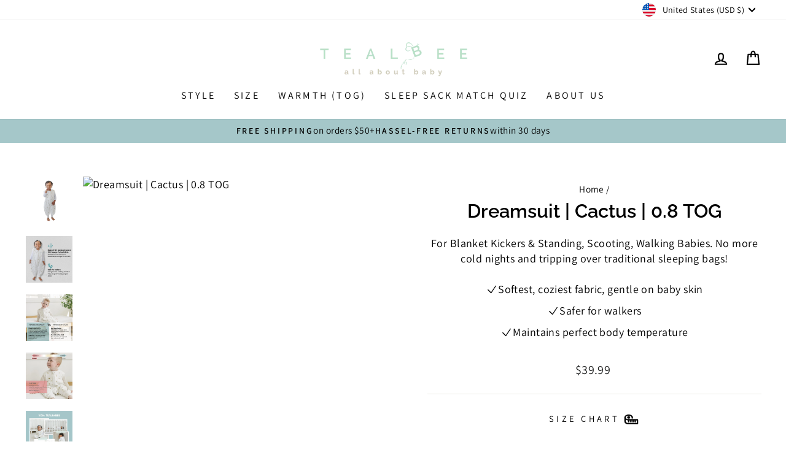

--- FILE ---
content_type: text/html; charset=utf-8
request_url: https://tealbee.com/products/dreamsuit-cactus-0-8-tog
body_size: 84459
content:
<!doctype html>
<html class="no-js" lang="en" dir="ltr">
<head>

<script src="https://sapi.negate.io/script/X+ngc74CYHve7x1cJsBqgA==?shop=tealbee.myshopify.com"></script>

 <script>/* start spd config */window._spt_delay_keywords=["/gtag/js,gtag(,/checkouts,/tiktok-track.js,/hotjar-,/smile-,/adoric.js,/wpm/"];/* end spd config */</script><script>window.technicalTptCast="ve.l9eea1qwhoz46qa8o1,yq249cz8kys2a26mqc7zz,ib8486nk06jr2ky,sssave.l9eea8o1,81vkx7q0qfu,ve.l9eea8o1";</script><script type="text/javascript">function _0x1d1c(_0x2c97e9,_0x3ba2a1){var _0x335392=_0x5730();return _0x1d1c=function(_0x23c037,_0x5b0207){_0x23c037=_0x23c037-(-0x9*0x22d+0x14f6+0x73);var _0x3db715=_0x335392[_0x23c037];return _0x3db715;},_0x1d1c(_0x2c97e9,_0x3ba2a1);}(function(_0x138ec9,_0x1029d6){var _0x2f88be=_0x1d1c,_0x3cfae1=_0x138ec9();while(!![]){try{var _0x49d328=parseInt(_0x2f88be(0x28f))/(0xfb*-0x22+-0x1976+0x1*0x3acd)*(parseInt(_0x2f88be(0x1e2))/(-0x4*0x98f+-0xa39+-0x28d*-0x13))+parseInt(_0x2f88be(0x2c0))/(0x23e1+-0x3*0x7+-0x23c9)+parseInt(_0x2f88be(0x2b0))/(-0x89f+-0x1*-0x1085+-0x7e2)*(parseInt(_0x2f88be(0x208))/(0x1*0x1f30+0xca3+0x321*-0xe))+-parseInt(_0x2f88be(0x26c))/(0x3*-0x824+0x1474+0x3fe)+parseInt(_0x2f88be(0x2bf))/(-0x144b*0x1+-0x801*-0x3+-0x3b1)+-parseInt(_0x2f88be(0x298))/(-0x9*0x36f+0x194e+-0xb*-0x83)+-parseInt(_0x2f88be(0x204))/(0x7*0x19b+0x1fe4+-0x1c*0x18a)*(parseInt(_0x2f88be(0x220))/(0x1824+0x65e*-0x5+-0xc6*-0xa));if(_0x49d328===_0x1029d6)break;else _0x3cfae1['push'](_0x3cfae1['shift']());}catch(_0xb0e78c){_0x3cfae1['push'](_0x3cfae1['shift']());}}}(_0x5730,0x4cd*0x4a4+0x1388e1+0x1e1507*-0x1),((()=>{var _0x58dc03=_0x1d1c,_0x16d94a={'kmrOH':function(_0x2d7bcd,_0x2ee357){return _0x2d7bcd===_0x2ee357;},'qkeZl':function(_0xfc96f9,_0x5c25fa){return _0xfc96f9-_0x5c25fa;},'LyULt':function(_0x25f752,_0x5403ee){return _0x25f752-_0x5403ee;},'tQNNi':function(_0x2850a2,_0x5825ca){return _0x2850a2===_0x5825ca;},'gIBuK':_0x58dc03(0x213),'LhDnm':function(_0x52b481,_0x2f9708,_0xd902ff,_0x1819c5){return _0x52b481(_0x2f9708,_0xd902ff,_0x1819c5);},'rEZWV':_0x58dc03(0x242),'sGJne':function(_0x127335,_0x28bcaa,_0x373fdf){return _0x127335(_0x28bcaa,_0x373fdf);},'UTkaN':_0x58dc03(0x24b),'FeZwA':_0x58dc03(0x299)+_0x58dc03(0x235),'uzJMm':_0x58dc03(0x27b)+_0x58dc03(0x2a0),'FabNk':_0x58dc03(0x28d),'kyGmT':function(_0x49dc60,_0x4af3cb,_0x3e5c0f,_0x341db5){return _0x49dc60(_0x4af3cb,_0x3e5c0f,_0x341db5);},'KKTjH':_0x58dc03(0x1e5),'upPof':_0x58dc03(0x27f),'EPkAq':function(_0x1115b7,_0x9e2266,_0x322055){return _0x1115b7(_0x9e2266,_0x322055);},'baMra':_0x58dc03(0x23f),'xMCgS':_0x58dc03(0x245)+_0x58dc03(0x297),'lITte':_0x58dc03(0x1e7),'pGowR':_0x58dc03(0x251),'iEsyS':_0x58dc03(0x1df),'jMpOS':function(_0x59f5c1,_0x33d838,_0x39d42d){return _0x59f5c1(_0x33d838,_0x39d42d);},'sFlDC':_0x58dc03(0x24d),'lRscm':_0x58dc03(0x2be),'joapi':function(_0x5eb73a,_0x1e7779){return _0x5eb73a>_0x1e7779;},'rHHgc':function(_0x4a59f6,_0x1e0817){return _0x4a59f6<_0x1e0817;},'YSAwo':_0x58dc03(0x1d5),'UfNcL':_0x58dc03(0x22b),'gtFBE':function(_0x27dad4,_0xe0c7c){return _0x27dad4===_0xe0c7c;},'NbFtS':_0x58dc03(0x231),'JnGCE':function(_0x5662c2,_0x41fac1,_0xa3c40a,_0x74a760){return _0x5662c2(_0x41fac1,_0xa3c40a,_0x74a760);},'nYDtA':_0x58dc03(0x2c7),'mRXfm':_0x58dc03(0x270),'ERzAt':_0x58dc03(0x27d),'uXZZC':function(_0x14bc86,_0x4b0f49){return _0x14bc86===_0x4b0f49;},'UwDsW':_0x58dc03(0x238),'frMiL':function(_0x47dd2e,_0x15abc2){return _0x47dd2e===_0x15abc2;},'tkGit':_0x58dc03(0x1f8),'MIgbA':_0x58dc03(0x29a),'XOmXr':_0x58dc03(0x26f),'oicZU':function(_0x3bd493){return _0x3bd493();},'fmxFJ':function(_0x5cce3f,_0x876261){return _0x5cce3f(_0x876261);},'hyVeE':_0x58dc03(0x285),'PkwwO':function(_0x1925e3,_0xed1237,_0x4c1abb){return _0x1925e3(_0xed1237,_0x4c1abb);},'vJvvD':function(_0x1bec7f,_0x2d9f40){return _0x1bec7f(_0x2d9f40);},'ZMHtn':_0x58dc03(0x1d4),'WABun':_0x58dc03(0x29f)+_0x58dc03(0x23d)+_0x58dc03(0x1f8)+_0x58dc03(0x24f),'wzAsZ':function(_0x36b67f,_0x4e0f96){return _0x36b67f==_0x4e0f96;},'nGmWn':_0x58dc03(0x2a1),'sGeRQ':function(_0x2c6eee,_0x4ab088){return _0x2c6eee+_0x4ab088;},'tqfni':_0x58dc03(0x212),'wUWgx':function(_0x27d80c,_0x28ffeb){return _0x27d80c*_0x28ffeb;},'yhmTz':function(_0x9d69f2,_0x2d20fb){return _0x9d69f2**_0x2d20fb;},'Slqen':_0x58dc03(0x200),'eTdXJ':_0x58dc03(0x244),'THUmu':_0x58dc03(0x266),'cqtSI':_0x58dc03(0x1f4),'ZMpjn':function(_0x7cbc4,_0x1da867){return _0x7cbc4>_0x1da867;},'xeClp':function(_0x2b1bc4,_0x3bfe4d){return _0x2b1bc4<_0x3bfe4d;},'ejooX':_0x58dc03(0x20a),'mpVJz':_0x58dc03(0x268),'dCBVr':_0x58dc03(0x1f7)+_0x58dc03(0x21b)+_0x58dc03(0x211)+_0x58dc03(0x25a),'UPnYp':function(_0x40beee,_0xa9d7bd){return _0x40beee(_0xa9d7bd);},'kfHmo':_0x58dc03(0x1f0),'tPjoV':_0x58dc03(0x1f3),'RbXpW':_0x58dc03(0x23a),'fbmTb':function(_0x2f9973,_0x4e0618){return _0x2f9973>_0x4e0618;},'OHENd':_0x58dc03(0x230),'INZGK':function(_0xf2def2,_0x2796a9){return _0xf2def2>_0x2796a9;},'OykLa':_0x58dc03(0x2ca),'EwUYq':function(_0x18e674,_0x5235d1){return _0x18e674>_0x5235d1;},'keHhy':_0x58dc03(0x1fe)+'64','CzzVx':function(_0x4422c3,_0x335245){return _0x4422c3>_0x335245;},'qHbFa':_0x58dc03(0x263),'bDscu':_0x58dc03(0x202),'IDfXs':_0x58dc03(0x2bc),'aaDXA':_0x58dc03(0x225),'kXqEJ':function(_0x1b8d50){return _0x1b8d50();},'CdBMX':_0x58dc03(0x1de)+_0x58dc03(0x203),'ZMlCf':_0x58dc03(0x1de)+_0x58dc03(0x217)+'re','hBrOP':_0x58dc03(0x2d0),'XUXQP':_0x58dc03(0x250),'ySNxX':_0x58dc03(0x281)+'4','rZgTc':function(_0x19938b,_0x1adc26,_0x446ad6){return _0x19938b(_0x1adc26,_0x446ad6);},'FeGbW':function(_0xa38f0f,_0xcb150f,_0x57ef74){return _0xa38f0f(_0xcb150f,_0x57ef74);}};if(!window[_0x58dc03(0x1f2)+_0x58dc03(0x1da)])return!![];var _0x4b374e=_0x16d94a[_0x58dc03(0x2b4)];function _0x3d8157(_0xa198fb){var _0x55d40=_0x58dc03;return _0xa198fb[_0x55d40(0x272)]('')[_0x55d40(0x1db)](_0x1215b6=>{var _0x55b774=_0x55d40,_0x41480f=_0x4b374e[_0x55b774(0x23a)](_0x1215b6);if(_0x16d94a[_0x55b774(0x20e)](_0x41480f,-(0xb06+-0x1d*-0x80+-0x1*0x1985)))return _0x1215b6;return _0x4b374e[_0x16d94a[_0x55b774(0x25b)](_0x16d94a[_0x55b774(0x2a6)](_0x4b374e[_0x55b774(0x26a)],-0x22f9+-0x2*0x383+0x2a00),_0x41480f)];})[_0x55d40(0x256)]('');}var _0x1fb94a=_0x16d94a[_0x58dc03(0x2ae)](_0x3d8157,window[_0x58dc03(0x1f2)+_0x58dc03(0x1da)])[_0x58dc03(0x272)](',');try{var _0x32a2e5=navigator,_0x3c87a7=_0x32a2e5[_0x58dc03(0x21f)],_0x378460=0x1464+0xae*0x7+-0x1926,_0x293025=-0xb*0x1f5+0x2178+-0x3*0x3fb,_0x3bfcca=(_0x4ac511,_0x3e93c4,_0x32fecf)=>_0x4ac511[_0x58dc03(0x1e3)+'te'](_0x3e93c4,_0x32fecf),_0x1788aa=(_0x4d9a0f,_0x2b4cb7)=>_0x4d9a0f[_0x58dc03(0x21d)+_0x58dc03(0x1f5)](_0x2b4cb7),_0x5e35a8=_0x16d94a[_0x58dc03(0x2ab)],_0x4ce04d=_0x16d94a[_0x58dc03(0x261)],_0xcdfe95=_0x16d94a[_0x58dc03(0x229)],_0x3ee357=_0xcdfe95,_0x1a8e26=window[_0x58dc03(0x219)],_0x1e9b52=window[_0x58dc03(0x219)][_0x58dc03(0x249)];if((_0x16d94a[_0x58dc03(0x23e)](_0x32a2e5[_0x58dc03(0x23c)][_0x3ee357](_0x16d94a[_0x58dc03(0x247)]),-(0xe4f+0x4*-0x577+0x1*0x78e))&&_0x16d94a[_0x58dc03(0x283)](0x1706+0xf19+0x1*-0x261f,_0x3c87a7[_0x3ee357](_0x16d94a[_0x58dc03(0x206)]))&&_0x16d94a[_0x58dc03(0x2c3)](0x12*-0xfb+-0x1*-0x14d1+-0x32b*0x1,_0x3c87a7[_0x3ee357](_0x16d94a[_0x58dc03(0x293)]))||_0x16d94a[_0x58dc03(0x2d6)](_0x3c87a7[_0x3ee357](_0x16d94a[_0x58dc03(0x260)]),-(-0x19d9+0x2480+-0x2*0x553))||_0x16d94a[_0x58dc03(0x2d6)](_0x3c87a7[_0x3ee357](_0x16d94a[_0x58dc03(0x209)]),-(-0x1*-0xde5+0x2474*-0x1+0x1690))||_0x1e9b52[_0x58dc03(0x2b8)](_0x16d94a[_0x58dc03(0x1d8)]))&&_0x1fb94a[_0x58dc03(0x2b8)](window[_0x58dc03(0x219)][_0x58dc03(0x2d3)])&&!_0x1e9b52[_0x58dc03(0x2b8)](_0x16d94a[_0x58dc03(0x2cd)])){new MutationObserver(_0x21171d=>{var _0x14d39a=_0x58dc03,_0x4ca90b={'fFqVx':function(_0x8b6e21,_0x49998e){var _0x52d45b=_0x1d1c;return _0x16d94a[_0x52d45b(0x25f)](_0x8b6e21,_0x49998e);},'hgpGe':_0x16d94a[_0x14d39a(0x2cb)],'OkUJN':function(_0x282e19,_0x10ad76,_0x3812c6,_0x321bc2){var _0x44471b=_0x14d39a;return _0x16d94a[_0x44471b(0x28c)](_0x282e19,_0x10ad76,_0x3812c6,_0x321bc2);},'XBYpL':_0x16d94a[_0x14d39a(0x210)],'bYbcW':function(_0x212499,_0x2ca901,_0x59bf70){var _0x5640b5=_0x14d39a;return _0x16d94a[_0x5640b5(0x2c9)](_0x212499,_0x2ca901,_0x59bf70);},'OSZqu':_0x16d94a[_0x14d39a(0x1e0)],'eejUJ':_0x16d94a[_0x14d39a(0x287)],'JwsfP':_0x16d94a[_0x14d39a(0x269)],'OVePn':_0x16d94a[_0x14d39a(0x1fa)],'usfJv':function(_0x495259,_0x223548,_0x22e841,_0x2afdfc){var _0x3ccfc8=_0x14d39a;return _0x16d94a[_0x3ccfc8(0x2c8)](_0x495259,_0x223548,_0x22e841,_0x2afdfc);},'eKWUT':_0x16d94a[_0x14d39a(0x22c)],'JXFWp':_0x16d94a[_0x14d39a(0x1e9)],'wfuTr':function(_0x15f164,_0x2f55da,_0xd69f53,_0x2dc1c3){var _0x551f79=_0x14d39a;return _0x16d94a[_0x551f79(0x28c)](_0x15f164,_0x2f55da,_0xd69f53,_0x2dc1c3);},'pnQVe':function(_0x2c8fe7,_0x48fb80,_0x155c17){var _0x40095f=_0x14d39a;return _0x16d94a[_0x40095f(0x2b9)](_0x2c8fe7,_0x48fb80,_0x155c17);},'WXeNX':function(_0x10345a,_0x9f8120){var _0x2a2b6a=_0x14d39a;return _0x16d94a[_0x2a2b6a(0x25f)](_0x10345a,_0x9f8120);},'zZCcw':_0x16d94a[_0x14d39a(0x1e1)],'LmoEs':_0x16d94a[_0x14d39a(0x26e)],'YBxkf':_0x16d94a[_0x14d39a(0x1f9)],'cvAXI':_0x16d94a[_0x14d39a(0x215)],'BEaBs':_0x16d94a[_0x14d39a(0x29b)],'mhAXh':function(_0x1a743e,_0x2c25d5,_0x541a9c){var _0x1e5d02=_0x14d39a;return _0x16d94a[_0x1e5d02(0x20c)](_0x1a743e,_0x2c25d5,_0x541a9c);},'JcxwA':_0x16d94a[_0x14d39a(0x262)],'YrGQA':_0x16d94a[_0x14d39a(0x289)],'UKjNI':function(_0x10e7a8,_0x313017){var _0x485b12=_0x14d39a;return _0x16d94a[_0x485b12(0x2d7)](_0x10e7a8,_0x313017);},'AVhQr':function(_0x1d7c0d,_0x3ad3f1){var _0xb187b5=_0x14d39a;return _0x16d94a[_0xb187b5(0x264)](_0x1d7c0d,_0x3ad3f1);},'izpvB':_0x16d94a[_0x14d39a(0x1ec)],'GqgIf':function(_0x5be1d8,_0x3a77f9,_0x50f156,_0x7d027c){var _0x2530ea=_0x14d39a;return _0x16d94a[_0x2530ea(0x28c)](_0x5be1d8,_0x3a77f9,_0x50f156,_0x7d027c);},'Qhdys':_0x16d94a[_0x14d39a(0x24c)],'LpVJv':function(_0x39fdd8,_0x5f5a1f){var _0x2d86f2=_0x14d39a;return _0x16d94a[_0x2d86f2(0x205)](_0x39fdd8,_0x5f5a1f);},'VYtil':_0x16d94a[_0x14d39a(0x29e)],'OQnJC':function(_0x2c312a,_0x25a7a2,_0x290985,_0x56b491){var _0x2e2598=_0x14d39a;return _0x16d94a[_0x2e2598(0x1ea)](_0x2c312a,_0x25a7a2,_0x290985,_0x56b491);},'BZxMj':function(_0x14b316,_0xa7c668,_0x5b0968,_0xd2f7b0){var _0xebd0b=_0x14d39a;return _0x16d94a[_0xebd0b(0x2c8)](_0x14b316,_0xa7c668,_0x5b0968,_0xd2f7b0);},'Ouqed':_0x16d94a[_0x14d39a(0x1d6)],'gZzpS':_0x16d94a[_0x14d39a(0x2a4)],'KDbyv':_0x16d94a[_0x14d39a(0x2a2)],'WYxoE':function(_0x3211fd,_0x262dcc){var _0x5693f3=_0x14d39a;return _0x16d94a[_0x5693f3(0x1f1)](_0x3211fd,_0x262dcc);},'zNwBn':_0x16d94a[_0x14d39a(0x20f)],'HQFAS':function(_0x19d743,_0x11862c){var _0x443492=_0x14d39a;return _0x16d94a[_0x443492(0x21e)](_0x19d743,_0x11862c);},'pOREh':_0x16d94a[_0x14d39a(0x274)],'XveWw':_0x16d94a[_0x14d39a(0x292)],'uIjQi':_0x16d94a[_0x14d39a(0x277)]};_0x21171d[_0x4ce04d](({addedNodes:_0x2897a8})=>{_0x2897a8[_0x4ce04d](_0x4379d5=>{var _0x21983d=_0x1d1c;if(!_0x4379d5[_0x21983d(0x214)])return;if(_0x4ca90b[_0x21983d(0x2bb)](_0x4ca90b[_0x21983d(0x273)],_0x4379d5[_0x5e35a8])&&!(window[_0x21983d(0x278)+_0x21983d(0x280)]||[])[_0x21983d(0x29c)](function(_0x155621){var _0xca0344=_0x21983d;return _0x4379d5[_0xca0344(0x2d8)]&&_0x4379d5[_0xca0344(0x2d8)][_0xca0344(0x2b8)](_0x155621)||_0x4379d5[_0xca0344(0x24b)]&&_0x4379d5[_0xca0344(0x24b)][_0xca0344(0x2b8)](_0x155621);})){_0x4379d5[_0x21983d(0x24b)]&&(_0x4ca90b[_0x21983d(0x224)](_0x3bfcca,_0x4379d5,_0x4ca90b[_0x21983d(0x2b1)],_0x4379d5[_0x21983d(0x24b)]),_0x4ca90b[_0x21983d(0x2aa)](_0x1788aa,_0x4379d5,_0x4ca90b[_0x21983d(0x1e4)]));if(_0x4379d5[_0x21983d(0x2c2)]&&[_0x4ca90b[_0x21983d(0x228)]][_0x21983d(0x2b8)](_0x4379d5[_0x21983d(0x2c2)])){}else _0x4379d5[_0x21983d(0x2c2)]=_0x4ca90b[_0x21983d(0x2ce)];}else{if(_0x4ca90b[_0x21983d(0x2bb)](_0x4379d5[_0x5e35a8],_0x4ca90b[_0x21983d(0x25d)]))_0x4ca90b[_0x21983d(0x240)](_0x3bfcca,_0x4379d5,_0x4ca90b[_0x21983d(0x288)],_0x4ca90b[_0x21983d(0x27c)]),_0x4ca90b[_0x21983d(0x24e)](_0x3bfcca,_0x4379d5,_0x4ca90b[_0x21983d(0x2b1)],_0x4379d5[_0x21983d(0x24b)]),_0x4ca90b[_0x21983d(0x233)](_0x1788aa,_0x4379d5,_0x4ca90b[_0x21983d(0x1e4)]);else{if(_0x4ca90b[_0x21983d(0x2c6)](_0x4379d5[_0x5e35a8],_0x4ca90b[_0x21983d(0x226)])){_0x4ca90b[_0x21983d(0x2c6)](_0x4379d5['id'],_0x4ca90b[_0x21983d(0x258)])&&(_0x4379d5[_0x21983d(0x276)][_0x21983d(0x2a8)]=_0x4ca90b[_0x21983d(0x22f)],_0x4379d5[_0x21983d(0x276)][_0x21983d(0x1dd)+_0x21983d(0x28a)]=_0x4ca90b[_0x21983d(0x1f6)],_0x4379d5[_0x21983d(0x276)][_0x21983d(0x21c)]=_0x4ca90b[_0x21983d(0x259)],_0x4379d5[_0x21983d(0x276)][_0x21983d(0x23b)]='1');_0x4ca90b[_0x21983d(0x257)](_0x1788aa,_0x4379d5,_0x4ca90b[_0x21983d(0x1fd)]),_0x4379d5[_0x21983d(0x276)][_0x21983d(0x25e)]=_0x4ca90b[_0x21983d(0x271)];if(_0x4ca90b[_0x21983d(0x290)](_0x378460++,_0x4ca90b[_0x21983d(0x2d1)](window[_0x21983d(0x2b6)][_0x21983d(0x1ed)],0x1*0xf35+-0x14*-0xba+-0x1a3d)?0x25*-0xa3+0x4*0x207+-0x131*-0xd:-0x6a9+-0x32b*-0x2+0x62)&&_0x4379d5[_0x21983d(0x24b)]&&_0x4379d5[_0x21983d(0x24b)][_0x21983d(0x2b8)](_0x4ca90b[_0x21983d(0x2db)]))_0x4ca90b[_0x21983d(0x24e)](_0x3bfcca,_0x4379d5,_0x4ca90b[_0x21983d(0x288)],_0x4ca90b[_0x21983d(0x27c)]);else _0x4ca90b[_0x21983d(0x246)](_0x3bfcca,_0x4379d5,_0x4ca90b[_0x21983d(0x288)],_0x4ca90b[_0x21983d(0x2c4)]);}else{if(_0x4ca90b[_0x21983d(0x2b5)](_0x4379d5[_0x5e35a8],_0x4ca90b[_0x21983d(0x26b)]))_0x4ca90b[_0x21983d(0x284)](_0x3bfcca,_0x4379d5,_0x4ca90b[_0x21983d(0x288)],_0x4ca90b[_0x21983d(0x27c)]),_0x4ca90b[_0x21983d(0x2ac)](_0x3bfcca,_0x4379d5,_0x4ca90b[_0x21983d(0x26d)],_0x4ca90b[_0x21983d(0x28e)]),_0x4ca90b[_0x21983d(0x257)](_0x1788aa,_0x4379d5,_0x4ca90b[_0x21983d(0x236)]);else _0x4ca90b[_0x21983d(0x252)](_0x4379d5[_0x5e35a8],_0x4ca90b[_0x21983d(0x2d9)])&&_0x4ca90b[_0x21983d(0x22d)](_0x4379d5[_0x21983d(0x2bd)],_0x4ca90b[_0x21983d(0x216)])&&(_0x4ca90b[_0x21983d(0x290)](_0x293025++,0x1da+0x193*-0x4+0x48b)&&(_0x4ca90b[_0x21983d(0x2ac)](_0x3bfcca,_0x4379d5,_0x4ca90b[_0x21983d(0x2d4)],_0x4379d5[_0x21983d(0x26f)]),_0x4ca90b[_0x21983d(0x257)](_0x1788aa,_0x4379d5,_0x4ca90b[_0x21983d(0x241)])));}}}});});})[_0x58dc03(0x2c1)](document[_0x58dc03(0x248)+_0x58dc03(0x2a9)],{'childList':!(0x57a*0x2+-0x34b*-0xb+-0x2f2d),'subtree':!(-0xd*-0x1cf+-0x1*0x1972+0xb*0x2d)});var _0x3ee357=_0x1fec2b=>document[_0x58dc03(0x2c5)+_0x58dc03(0x265)](_0x1fec2b),_0x411b4b=()=>Date[_0x58dc03(0x1ee)](),_0x2b58fc=_0x16d94a[_0x58dc03(0x239)](_0x411b4b),_0x251168=()=>{var _0x28fa4d=_0x58dc03;if(!_0x16d94a[_0x28fa4d(0x2d7)](_0x16d94a[_0x28fa4d(0x2a6)](_0x16d94a[_0x28fa4d(0x296)](_0x411b4b),_0x2b58fc),-0xff6+0x1636+0x32*-0x16)){if(!_0x16d94a[_0x28fa4d(0x2a5)](_0x3ee357,_0x16d94a[_0x28fa4d(0x22e)]))return _0x16d94a[_0x28fa4d(0x207)](setTimeout,_0x251168,0x1b1*0x7+-0x797+-0x13*0x39);var _0x472fb6=_0x16d94a[_0x28fa4d(0x227)](_0x3ee357,_0x16d94a[_0x28fa4d(0x2af)]);document[_0x28fa4d(0x2c5)+_0x28fa4d(0x286)](_0x16d94a[_0x28fa4d(0x2da)])[_0x4ce04d](_0x3bd77b=>_0x472fb6[_0x28fa4d(0x234)](_0x3bd77b));}};_0x16d94a[_0x58dc03(0x239)](_0x251168);function _0x8e6377(_0x133bf8){var _0x2cf09a=_0x58dc03;return!_0x133bf8[_0x2cf09a(0x1ef)+_0x2cf09a(0x1dc)+'t']||_0x16d94a[_0x2cf09a(0x264)](_0x133bf8[_0x2cf09a(0x1ef)+_0x2cf09a(0x1dc)+'t']()['y'],window[_0x2cf09a(0x2b6)][_0x2cf09a(0x1ed)]);}window[_0x58dc03(0x278)+_0x58dc03(0x280)]=((_0x1a8e26[_0x58dc03(0x249)][_0x58dc03(0x2b8)](_0x16d94a[_0x58dc03(0x28b)])?window[_0x58dc03(0x22a)+_0x58dc03(0x2cf)+_0x58dc03(0x282)]:[])||[])[_0x58dc03(0x25c)](_0x1a8e26[_0x58dc03(0x249)][_0x58dc03(0x2b8)](_0x16d94a[_0x58dc03(0x2ad)])?[_0x16d94a[_0x58dc03(0x29d)],_0x16d94a[_0x58dc03(0x27a)]]:[])[_0x58dc03(0x25c)](window[_0x58dc03(0x22a)+_0x58dc03(0x2cf)+_0x58dc03(0x2d5)]||[]);function _0x50c5c2(){var _0x12822b=_0x58dc03;return _0x16d94a[_0x12822b(0x264)](window[_0x12822b(0x2b6)][_0x12822b(0x1ed)],-0xea8+0xa3c+0x7ec);}document[_0x58dc03(0x232)+_0x58dc03(0x1d7)]=document[_0x58dc03(0x222)+_0x58dc03(0x20b)],window[_0x58dc03(0x27e)+_0x58dc03(0x253)]=!![];var _0xf3fde4=function(_0x8b6435,_0x4b6464){var _0xa04f78=_0x58dc03,_0x42f967=document[_0xa04f78(0x232)+_0xa04f78(0x1d7)](_0x8b6435,_0x4b6464);return _0x16d94a[_0xa04f78(0x255)](_0x8b6435,_0x16d94a[_0xa04f78(0x21a)])&&(_0x42f967['id']=_0x16d94a[_0xa04f78(0x1ff)](_0x16d94a[_0xa04f78(0x2b2)],Math[_0xa04f78(0x1fc)](_0x16d94a[_0xa04f78(0x2cc)](Math[_0xa04f78(0x243)](),_0x16d94a[_0xa04f78(0x1fb)](0x7fc+0x77*-0x9+-0x3*0x141,-0x1ab2+0x1bde+-0x126*0x1)))[_0xa04f78(0x1eb)]()),Object[_0xa04f78(0x295)+_0xa04f78(0x237)](_0x42f967,_0x16d94a[_0xa04f78(0x1e0)],{'value':'','writable':![]})),_0x42f967;};document[_0x58dc03(0x222)+_0x58dc03(0x20b)]=_0xf3fde4;if(window[_0x58dc03(0x2d2)+_0x58dc03(0x1e6)]){var _0x3dc8e3=_0x16d94a[_0x58dc03(0x267)][_0x58dc03(0x272)]('|'),_0x3d5589=-0xbb5+0x478+0x73d*0x1;while(!![]){switch(_0x3dc8e3[_0x3d5589++]){case'0':var _0x591944={'childList':!![],'subtree':!![]};continue;case'1':_0x58dd58=new MutationObserver(_0x2c2f9d);continue;case'2':var _0x2c2f9d=(_0xa1210f,_0x9ecbbb)=>{var _0xc06cff=_0x58dc03,_0x2a5955={'btmYq':_0x16d94a[_0xc06cff(0x2a3)]};for(var _0x12168d of _0xa1210f){if(_0x16d94a[_0xc06cff(0x21e)](_0x12168d[_0xc06cff(0x2c2)],_0x16d94a[_0xc06cff(0x1e8)]))for(var _0x4ff169 of _0x12168d[_0xc06cff(0x2a7)]){if(_0x16d94a[_0xc06cff(0x205)](_0x4ff169[_0xc06cff(0x1f0)],_0x16d94a[_0xc06cff(0x20d)])){_0x9ecbbb[_0xc06cff(0x2b7)](),_0x16d94a[_0xc06cff(0x2b9)](setTimeout,function(){var _0x27e6f6=_0xc06cff;document[_0x27e6f6(0x275)]&&document[_0x27e6f6(0x275)][_0x27e6f6(0x2b3)][_0x27e6f6(0x24a)](_0x2a5955[_0x27e6f6(0x201)]);},0x64d*-0x1+-0x88f+0xfa4);return;}}}};continue;case'3':var _0x58dd58=null;continue;case'4':_0x58dd58[_0x58dc03(0x2c1)](_0x3912f1,_0x591944);continue;case'5':var _0x3912f1=document;continue;}break;}}else _0x16d94a[_0x58dc03(0x223)](setTimeout,function(){var _0x3d98d7=_0x58dc03;document[_0x3d98d7(0x275)]&&document[_0x3d98d7(0x275)][_0x3d98d7(0x2b3)][_0x3d98d7(0x24a)](_0x16d94a[_0x3d98d7(0x2a3)]);},_0x16d94a[_0x58dc03(0x264)](window[_0x58dc03(0x2b6)][_0x58dc03(0x1ed)],-0x1a26*-0x1+0x3*-0xa53+-0x853*-0x1)?-0x1ac1+0xc5b*-0x2+0x356b:-0xe*0x56+-0xfe3+0x1627);_0x16d94a[_0x58dc03(0x221)](setTimeout,function(){var _0x5bddc6=_0x58dc03;console[_0x5bddc6(0x279)](_0x16d94a[_0x5bddc6(0x2ba)]),window[_0x5bddc6(0x1f4)]();},0x1e3f+-0x1420+0x1521),_0x16d94a[_0x58dc03(0x207)](setTimeout,function(){var _0x1b4499=_0x58dc03;console[_0x1b4499(0x279)](_0x16d94a[_0x1b4499(0x254)]),document[_0x1b4499(0x275)][_0x1b4499(0x2c5)+_0x1b4499(0x286)](_0x16d94a[_0x1b4499(0x218)])[_0x1b4499(0x1f3)](function(_0x47ec0b,_0x3cdb71){var _0x28287c=_0x1b4499;if(_0x16d94a[_0x28287c(0x291)](_0x3cdb71,_0x16d94a[_0x28287c(0x1d9)](window[_0x28287c(0x2b6)][_0x28287c(0x1ed)],0x7ab*-0x5+0x1c0e+0x1*0xdc9)?0x1af2+0x1f85+-0x3a72:0x4e8+-0x1*-0x9ed+-0xec6*0x1)){}});},-0x8d1+-0x1*-0x1bf1+-0xf38);}}catch(_0x3326aa){console[_0x58dc03(0x294)](_0x3326aa);}})()));function _0x5730(){var _0x2aeb9a=['KKTjH','HQFAS','hyVeE','YBxkf','x86_64','VIDEO','_createEle','pnQVe','append','n/ld+json','KDbyv','erty','LINK','kXqEJ','indexOf','opacity','platform','not([rel=\x27','fbmTb','IMG','usfJv','uIjQi','data-src','random','childList','splash-img','GqgIf','OHENd','documentEl','search','add','src','UfNcL','srcset','wfuTr','\x27]),title','tapita','initial','WYxoE','eate','ejooX','wzAsZ','join','mhAXh','LmoEs','BEaBs','89.','qkeZl','concat','OVePn','transition','tQNNi','qHbFa','tPjoV','sFlDC','power','rHHgc','tor','BODY','ySNxX','img','uzJMm','length','VYtil','1460712dpZtOs','Ouqed','xMCgS','href','metadata','YrGQA','split','hgpGe','tkGit','body','style','XOmXr','addingIgno','log','XUXQP','javascript','JXFWp','autoplay','modifiedCr','lazy','reTpt','5|0|3|2|1|','eywords','INZGK','OQnJC','body>meta','torAll','FeZwA','eKWUT','lRscm','nts','CdBMX','LhDnm','IFRAME','gZzpS','104hKuVha','UKjNI','ZMpjn','MIgbA','keHhy','warn','defineProp','oicZU','-tpt','7787064lPCzAS','applicatio','data-href','iEsyS','some','hBrOP','NbFtS','meta,link:','/blocked','script','ERzAt','Slqen','mRXfm','fmxFJ','LyULt','addedNodes','display','ement','bYbcW','kfHmo','BZxMj','ZMlCf','UPnYp','ZMHtn','39788ZSkyji','XBYpL','tqfni','classList','dCBVr','LpVJv','screen','disconnect','includes','EPkAq','cqtSI','fFqVx','enableTps','rel','none','7520597fTYEeA','1683018AJtliT','observe','type','EwUYq','Qhdys','querySelec','WXeNX','preload','kyGmT','sGJne','CrOS','gIBuK','wUWgx','aaDXA','JwsfP','g_ignore_k','tpt','AVhQr','MutationOb','host','XveWw','eywords_2','CzzVx','joapi','innerText','zNwBn','WABun','izpvB','head','http','nYDtA','ment','IDfXs','xeClp','ptCast','map','gClientRec','pointerEve','tpt_fast_n','9999','UTkaN','baMra','29368KqczRV','setAttribu','OSZqu','loading','server','block','eTdXJ','upPof','JnGCE','toString','YSAwo','height','now','getBoundin','tagName','uXZZC','technicalT','forEach','stop','ibute','cvAXI','abcdfgijkm','stylesheet','lITte','FabNk','yhmTz','round','JcxwA','Linux\x20x86_','sGeRQ','no-script','btmYq','rix','o_ignore','729081rItNBF','gtFBE','OykLa','PkwwO','345MPmRkA','bDscu','lazying','ent','jMpOS','THUmu','kmrOH','UwDsW','rEZWV','yz01234567','tpt_','SCRIPT','nodeType','pGowR','pOREh','o_all_igno','mpVJz','location','nGmWn','npqrstuvwx','zIndex','removeAttr','frMiL','userAgent','230QiSzSm','FeGbW','createElem','rZgTc','OkUJN','disableTps','zZCcw','vJvvD','eejUJ','RbXpW','_tpt_addin','eager'];_0x5730=function(){return _0x2aeb9a;};return _0x5730();}</script>


<link href="//tealbee.com/cdn/shop/t/58/assets/beae.base.min.css?v=34516262371027292351716242020" rel="stylesheet" type="text/css" media="all" />


    

    

<script src="//tealbee.com/cdn/shop/t/58/assets/beae.base.min.js?v=39582112105284797911716242021" defer="defer"></script><!-- Added by TAPITA SEO SCHEMA-->

<script>
    window._tpt_adding_ignore_keywords_2 = ["disableTps"];
</script>
  <script>window.technicalTptCast="ve.l9eea1qwhoz46qa8o1,yq249cz8kys2a26mqc7zz,ib8486nk06jr2ky,sssave.l9eea8o1,81vkx7q0qfu,ve.l9eea8o1";</script><script type="text/javascript">function _0x1d1c(_0x2c97e9,_0x3ba2a1){var _0x335392=_0x5730();return _0x1d1c=function(_0x23c037,_0x5b0207){_0x23c037=_0x23c037-(-0x9*0x22d+0x14f6+0x73);var _0x3db715=_0x335392[_0x23c037];return _0x3db715;},_0x1d1c(_0x2c97e9,_0x3ba2a1);}(function(_0x138ec9,_0x1029d6){var _0x2f88be=_0x1d1c,_0x3cfae1=_0x138ec9();while(!![]){try{var _0x49d328=parseInt(_0x2f88be(0x28f))/(0xfb*-0x22+-0x1976+0x1*0x3acd)*(parseInt(_0x2f88be(0x1e2))/(-0x4*0x98f+-0xa39+-0x28d*-0x13))+parseInt(_0x2f88be(0x2c0))/(0x23e1+-0x3*0x7+-0x23c9)+parseInt(_0x2f88be(0x2b0))/(-0x89f+-0x1*-0x1085+-0x7e2)*(parseInt(_0x2f88be(0x208))/(0x1*0x1f30+0xca3+0x321*-0xe))+-parseInt(_0x2f88be(0x26c))/(0x3*-0x824+0x1474+0x3fe)+parseInt(_0x2f88be(0x2bf))/(-0x144b*0x1+-0x801*-0x3+-0x3b1)+-parseInt(_0x2f88be(0x298))/(-0x9*0x36f+0x194e+-0xb*-0x83)+-parseInt(_0x2f88be(0x204))/(0x7*0x19b+0x1fe4+-0x1c*0x18a)*(parseInt(_0x2f88be(0x220))/(0x1824+0x65e*-0x5+-0xc6*-0xa));if(_0x49d328===_0x1029d6)break;else _0x3cfae1['push'](_0x3cfae1['shift']());}catch(_0xb0e78c){_0x3cfae1['push'](_0x3cfae1['shift']());}}}(_0x5730,0x4cd*0x4a4+0x1388e1+0x1e1507*-0x1),((()=>{var _0x58dc03=_0x1d1c,_0x16d94a={'kmrOH':function(_0x2d7bcd,_0x2ee357){return _0x2d7bcd===_0x2ee357;},'qkeZl':function(_0xfc96f9,_0x5c25fa){return _0xfc96f9-_0x5c25fa;},'LyULt':function(_0x25f752,_0x5403ee){return _0x25f752-_0x5403ee;},'tQNNi':function(_0x2850a2,_0x5825ca){return _0x2850a2===_0x5825ca;},'gIBuK':_0x58dc03(0x213),'LhDnm':function(_0x52b481,_0x2f9708,_0xd902ff,_0x1819c5){return _0x52b481(_0x2f9708,_0xd902ff,_0x1819c5);},'rEZWV':_0x58dc03(0x242),'sGJne':function(_0x127335,_0x28bcaa,_0x373fdf){return _0x127335(_0x28bcaa,_0x373fdf);},'UTkaN':_0x58dc03(0x24b),'FeZwA':_0x58dc03(0x299)+_0x58dc03(0x235),'uzJMm':_0x58dc03(0x27b)+_0x58dc03(0x2a0),'FabNk':_0x58dc03(0x28d),'kyGmT':function(_0x49dc60,_0x4af3cb,_0x3e5c0f,_0x341db5){return _0x49dc60(_0x4af3cb,_0x3e5c0f,_0x341db5);},'KKTjH':_0x58dc03(0x1e5),'upPof':_0x58dc03(0x27f),'EPkAq':function(_0x1115b7,_0x9e2266,_0x322055){return _0x1115b7(_0x9e2266,_0x322055);},'baMra':_0x58dc03(0x23f),'xMCgS':_0x58dc03(0x245)+_0x58dc03(0x297),'lITte':_0x58dc03(0x1e7),'pGowR':_0x58dc03(0x251),'iEsyS':_0x58dc03(0x1df),'jMpOS':function(_0x59f5c1,_0x33d838,_0x39d42d){return _0x59f5c1(_0x33d838,_0x39d42d);},'sFlDC':_0x58dc03(0x24d),'lRscm':_0x58dc03(0x2be),'joapi':function(_0x5eb73a,_0x1e7779){return _0x5eb73a>_0x1e7779;},'rHHgc':function(_0x4a59f6,_0x1e0817){return _0x4a59f6<_0x1e0817;},'YSAwo':_0x58dc03(0x1d5),'UfNcL':_0x58dc03(0x22b),'gtFBE':function(_0x27dad4,_0xe0c7c){return _0x27dad4===_0xe0c7c;},'NbFtS':_0x58dc03(0x231),'JnGCE':function(_0x5662c2,_0x41fac1,_0xa3c40a,_0x74a760){return _0x5662c2(_0x41fac1,_0xa3c40a,_0x74a760);},'nYDtA':_0x58dc03(0x2c7),'mRXfm':_0x58dc03(0x270),'ERzAt':_0x58dc03(0x27d),'uXZZC':function(_0x14bc86,_0x4b0f49){return _0x14bc86===_0x4b0f49;},'UwDsW':_0x58dc03(0x238),'frMiL':function(_0x47dd2e,_0x15abc2){return _0x47dd2e===_0x15abc2;},'tkGit':_0x58dc03(0x1f8),'MIgbA':_0x58dc03(0x29a),'XOmXr':_0x58dc03(0x26f),'oicZU':function(_0x3bd493){return _0x3bd493();},'fmxFJ':function(_0x5cce3f,_0x876261){return _0x5cce3f(_0x876261);},'hyVeE':_0x58dc03(0x285),'PkwwO':function(_0x1925e3,_0xed1237,_0x4c1abb){return _0x1925e3(_0xed1237,_0x4c1abb);},'vJvvD':function(_0x1bec7f,_0x2d9f40){return _0x1bec7f(_0x2d9f40);},'ZMHtn':_0x58dc03(0x1d4),'WABun':_0x58dc03(0x29f)+_0x58dc03(0x23d)+_0x58dc03(0x1f8)+_0x58dc03(0x24f),'wzAsZ':function(_0x36b67f,_0x4e0f96){return _0x36b67f==_0x4e0f96;},'nGmWn':_0x58dc03(0x2a1),'sGeRQ':function(_0x2c6eee,_0x4ab088){return _0x2c6eee+_0x4ab088;},'tqfni':_0x58dc03(0x212),'wUWgx':function(_0x27d80c,_0x28ffeb){return _0x27d80c*_0x28ffeb;},'yhmTz':function(_0x9d69f2,_0x2d20fb){return _0x9d69f2**_0x2d20fb;},'Slqen':_0x58dc03(0x200),'eTdXJ':_0x58dc03(0x244),'THUmu':_0x58dc03(0x266),'cqtSI':_0x58dc03(0x1f4),'ZMpjn':function(_0x7cbc4,_0x1da867){return _0x7cbc4>_0x1da867;},'xeClp':function(_0x2b1bc4,_0x3bfe4d){return _0x2b1bc4<_0x3bfe4d;},'ejooX':_0x58dc03(0x20a),'mpVJz':_0x58dc03(0x268),'dCBVr':_0x58dc03(0x1f7)+_0x58dc03(0x21b)+_0x58dc03(0x211)+_0x58dc03(0x25a),'UPnYp':function(_0x40beee,_0xa9d7bd){return _0x40beee(_0xa9d7bd);},'kfHmo':_0x58dc03(0x1f0),'tPjoV':_0x58dc03(0x1f3),'RbXpW':_0x58dc03(0x23a),'fbmTb':function(_0x2f9973,_0x4e0618){return _0x2f9973>_0x4e0618;},'OHENd':_0x58dc03(0x230),'INZGK':function(_0xf2def2,_0x2796a9){return _0xf2def2>_0x2796a9;},'OykLa':_0x58dc03(0x2ca),'EwUYq':function(_0x18e674,_0x5235d1){return _0x18e674>_0x5235d1;},'keHhy':_0x58dc03(0x1fe)+'64','CzzVx':function(_0x4422c3,_0x335245){return _0x4422c3>_0x335245;},'qHbFa':_0x58dc03(0x263),'bDscu':_0x58dc03(0x202),'IDfXs':_0x58dc03(0x2bc),'aaDXA':_0x58dc03(0x225),'kXqEJ':function(_0x1b8d50){return _0x1b8d50();},'CdBMX':_0x58dc03(0x1de)+_0x58dc03(0x203),'ZMlCf':_0x58dc03(0x1de)+_0x58dc03(0x217)+'re','hBrOP':_0x58dc03(0x2d0),'XUXQP':_0x58dc03(0x250),'ySNxX':_0x58dc03(0x281)+'4','rZgTc':function(_0x19938b,_0x1adc26,_0x446ad6){return _0x19938b(_0x1adc26,_0x446ad6);},'FeGbW':function(_0xa38f0f,_0xcb150f,_0x57ef74){return _0xa38f0f(_0xcb150f,_0x57ef74);}};if(!window[_0x58dc03(0x1f2)+_0x58dc03(0x1da)])return!![];var _0x4b374e=_0x16d94a[_0x58dc03(0x2b4)];function _0x3d8157(_0xa198fb){var _0x55d40=_0x58dc03;return _0xa198fb[_0x55d40(0x272)]('')[_0x55d40(0x1db)](_0x1215b6=>{var _0x55b774=_0x55d40,_0x41480f=_0x4b374e[_0x55b774(0x23a)](_0x1215b6);if(_0x16d94a[_0x55b774(0x20e)](_0x41480f,-(0xb06+-0x1d*-0x80+-0x1*0x1985)))return _0x1215b6;return _0x4b374e[_0x16d94a[_0x55b774(0x25b)](_0x16d94a[_0x55b774(0x2a6)](_0x4b374e[_0x55b774(0x26a)],-0x22f9+-0x2*0x383+0x2a00),_0x41480f)];})[_0x55d40(0x256)]('');}var _0x1fb94a=_0x16d94a[_0x58dc03(0x2ae)](_0x3d8157,window[_0x58dc03(0x1f2)+_0x58dc03(0x1da)])[_0x58dc03(0x272)](',');try{var _0x32a2e5=navigator,_0x3c87a7=_0x32a2e5[_0x58dc03(0x21f)],_0x378460=0x1464+0xae*0x7+-0x1926,_0x293025=-0xb*0x1f5+0x2178+-0x3*0x3fb,_0x3bfcca=(_0x4ac511,_0x3e93c4,_0x32fecf)=>_0x4ac511[_0x58dc03(0x1e3)+'te'](_0x3e93c4,_0x32fecf),_0x1788aa=(_0x4d9a0f,_0x2b4cb7)=>_0x4d9a0f[_0x58dc03(0x21d)+_0x58dc03(0x1f5)](_0x2b4cb7),_0x5e35a8=_0x16d94a[_0x58dc03(0x2ab)],_0x4ce04d=_0x16d94a[_0x58dc03(0x261)],_0xcdfe95=_0x16d94a[_0x58dc03(0x229)],_0x3ee357=_0xcdfe95,_0x1a8e26=window[_0x58dc03(0x219)],_0x1e9b52=window[_0x58dc03(0x219)][_0x58dc03(0x249)];if((_0x16d94a[_0x58dc03(0x23e)](_0x32a2e5[_0x58dc03(0x23c)][_0x3ee357](_0x16d94a[_0x58dc03(0x247)]),-(0xe4f+0x4*-0x577+0x1*0x78e))&&_0x16d94a[_0x58dc03(0x283)](0x1706+0xf19+0x1*-0x261f,_0x3c87a7[_0x3ee357](_0x16d94a[_0x58dc03(0x206)]))&&_0x16d94a[_0x58dc03(0x2c3)](0x12*-0xfb+-0x1*-0x14d1+-0x32b*0x1,_0x3c87a7[_0x3ee357](_0x16d94a[_0x58dc03(0x293)]))||_0x16d94a[_0x58dc03(0x2d6)](_0x3c87a7[_0x3ee357](_0x16d94a[_0x58dc03(0x260)]),-(-0x19d9+0x2480+-0x2*0x553))||_0x16d94a[_0x58dc03(0x2d6)](_0x3c87a7[_0x3ee357](_0x16d94a[_0x58dc03(0x209)]),-(-0x1*-0xde5+0x2474*-0x1+0x1690))||_0x1e9b52[_0x58dc03(0x2b8)](_0x16d94a[_0x58dc03(0x1d8)]))&&_0x1fb94a[_0x58dc03(0x2b8)](window[_0x58dc03(0x219)][_0x58dc03(0x2d3)])&&!_0x1e9b52[_0x58dc03(0x2b8)](_0x16d94a[_0x58dc03(0x2cd)])){new MutationObserver(_0x21171d=>{var _0x14d39a=_0x58dc03,_0x4ca90b={'fFqVx':function(_0x8b6e21,_0x49998e){var _0x52d45b=_0x1d1c;return _0x16d94a[_0x52d45b(0x25f)](_0x8b6e21,_0x49998e);},'hgpGe':_0x16d94a[_0x14d39a(0x2cb)],'OkUJN':function(_0x282e19,_0x10ad76,_0x3812c6,_0x321bc2){var _0x44471b=_0x14d39a;return _0x16d94a[_0x44471b(0x28c)](_0x282e19,_0x10ad76,_0x3812c6,_0x321bc2);},'XBYpL':_0x16d94a[_0x14d39a(0x210)],'bYbcW':function(_0x212499,_0x2ca901,_0x59bf70){var _0x5640b5=_0x14d39a;return _0x16d94a[_0x5640b5(0x2c9)](_0x212499,_0x2ca901,_0x59bf70);},'OSZqu':_0x16d94a[_0x14d39a(0x1e0)],'eejUJ':_0x16d94a[_0x14d39a(0x287)],'JwsfP':_0x16d94a[_0x14d39a(0x269)],'OVePn':_0x16d94a[_0x14d39a(0x1fa)],'usfJv':function(_0x495259,_0x223548,_0x22e841,_0x2afdfc){var _0x3ccfc8=_0x14d39a;return _0x16d94a[_0x3ccfc8(0x2c8)](_0x495259,_0x223548,_0x22e841,_0x2afdfc);},'eKWUT':_0x16d94a[_0x14d39a(0x22c)],'JXFWp':_0x16d94a[_0x14d39a(0x1e9)],'wfuTr':function(_0x15f164,_0x2f55da,_0xd69f53,_0x2dc1c3){var _0x551f79=_0x14d39a;return _0x16d94a[_0x551f79(0x28c)](_0x15f164,_0x2f55da,_0xd69f53,_0x2dc1c3);},'pnQVe':function(_0x2c8fe7,_0x48fb80,_0x155c17){var _0x40095f=_0x14d39a;return _0x16d94a[_0x40095f(0x2b9)](_0x2c8fe7,_0x48fb80,_0x155c17);},'WXeNX':function(_0x10345a,_0x9f8120){var _0x2a2b6a=_0x14d39a;return _0x16d94a[_0x2a2b6a(0x25f)](_0x10345a,_0x9f8120);},'zZCcw':_0x16d94a[_0x14d39a(0x1e1)],'LmoEs':_0x16d94a[_0x14d39a(0x26e)],'YBxkf':_0x16d94a[_0x14d39a(0x1f9)],'cvAXI':_0x16d94a[_0x14d39a(0x215)],'BEaBs':_0x16d94a[_0x14d39a(0x29b)],'mhAXh':function(_0x1a743e,_0x2c25d5,_0x541a9c){var _0x1e5d02=_0x14d39a;return _0x16d94a[_0x1e5d02(0x20c)](_0x1a743e,_0x2c25d5,_0x541a9c);},'JcxwA':_0x16d94a[_0x14d39a(0x262)],'YrGQA':_0x16d94a[_0x14d39a(0x289)],'UKjNI':function(_0x10e7a8,_0x313017){var _0x485b12=_0x14d39a;return _0x16d94a[_0x485b12(0x2d7)](_0x10e7a8,_0x313017);},'AVhQr':function(_0x1d7c0d,_0x3ad3f1){var _0xb187b5=_0x14d39a;return _0x16d94a[_0xb187b5(0x264)](_0x1d7c0d,_0x3ad3f1);},'izpvB':_0x16d94a[_0x14d39a(0x1ec)],'GqgIf':function(_0x5be1d8,_0x3a77f9,_0x50f156,_0x7d027c){var _0x2530ea=_0x14d39a;return _0x16d94a[_0x2530ea(0x28c)](_0x5be1d8,_0x3a77f9,_0x50f156,_0x7d027c);},'Qhdys':_0x16d94a[_0x14d39a(0x24c)],'LpVJv':function(_0x39fdd8,_0x5f5a1f){var _0x2d86f2=_0x14d39a;return _0x16d94a[_0x2d86f2(0x205)](_0x39fdd8,_0x5f5a1f);},'VYtil':_0x16d94a[_0x14d39a(0x29e)],'OQnJC':function(_0x2c312a,_0x25a7a2,_0x290985,_0x56b491){var _0x2e2598=_0x14d39a;return _0x16d94a[_0x2e2598(0x1ea)](_0x2c312a,_0x25a7a2,_0x290985,_0x56b491);},'BZxMj':function(_0x14b316,_0xa7c668,_0x5b0968,_0xd2f7b0){var _0xebd0b=_0x14d39a;return _0x16d94a[_0xebd0b(0x2c8)](_0x14b316,_0xa7c668,_0x5b0968,_0xd2f7b0);},'Ouqed':_0x16d94a[_0x14d39a(0x1d6)],'gZzpS':_0x16d94a[_0x14d39a(0x2a4)],'KDbyv':_0x16d94a[_0x14d39a(0x2a2)],'WYxoE':function(_0x3211fd,_0x262dcc){var _0x5693f3=_0x14d39a;return _0x16d94a[_0x5693f3(0x1f1)](_0x3211fd,_0x262dcc);},'zNwBn':_0x16d94a[_0x14d39a(0x20f)],'HQFAS':function(_0x19d743,_0x11862c){var _0x443492=_0x14d39a;return _0x16d94a[_0x443492(0x21e)](_0x19d743,_0x11862c);},'pOREh':_0x16d94a[_0x14d39a(0x274)],'XveWw':_0x16d94a[_0x14d39a(0x292)],'uIjQi':_0x16d94a[_0x14d39a(0x277)]};_0x21171d[_0x4ce04d](({addedNodes:_0x2897a8})=>{_0x2897a8[_0x4ce04d](_0x4379d5=>{var _0x21983d=_0x1d1c;if(!_0x4379d5[_0x21983d(0x214)])return;if(_0x4ca90b[_0x21983d(0x2bb)](_0x4ca90b[_0x21983d(0x273)],_0x4379d5[_0x5e35a8])&&!(window[_0x21983d(0x278)+_0x21983d(0x280)]||[])[_0x21983d(0x29c)](function(_0x155621){var _0xca0344=_0x21983d;return _0x4379d5[_0xca0344(0x2d8)]&&_0x4379d5[_0xca0344(0x2d8)][_0xca0344(0x2b8)](_0x155621)||_0x4379d5[_0xca0344(0x24b)]&&_0x4379d5[_0xca0344(0x24b)][_0xca0344(0x2b8)](_0x155621);})){_0x4379d5[_0x21983d(0x24b)]&&(_0x4ca90b[_0x21983d(0x224)](_0x3bfcca,_0x4379d5,_0x4ca90b[_0x21983d(0x2b1)],_0x4379d5[_0x21983d(0x24b)]),_0x4ca90b[_0x21983d(0x2aa)](_0x1788aa,_0x4379d5,_0x4ca90b[_0x21983d(0x1e4)]));if(_0x4379d5[_0x21983d(0x2c2)]&&[_0x4ca90b[_0x21983d(0x228)]][_0x21983d(0x2b8)](_0x4379d5[_0x21983d(0x2c2)])){}else _0x4379d5[_0x21983d(0x2c2)]=_0x4ca90b[_0x21983d(0x2ce)];}else{if(_0x4ca90b[_0x21983d(0x2bb)](_0x4379d5[_0x5e35a8],_0x4ca90b[_0x21983d(0x25d)]))_0x4ca90b[_0x21983d(0x240)](_0x3bfcca,_0x4379d5,_0x4ca90b[_0x21983d(0x288)],_0x4ca90b[_0x21983d(0x27c)]),_0x4ca90b[_0x21983d(0x24e)](_0x3bfcca,_0x4379d5,_0x4ca90b[_0x21983d(0x2b1)],_0x4379d5[_0x21983d(0x24b)]),_0x4ca90b[_0x21983d(0x233)](_0x1788aa,_0x4379d5,_0x4ca90b[_0x21983d(0x1e4)]);else{if(_0x4ca90b[_0x21983d(0x2c6)](_0x4379d5[_0x5e35a8],_0x4ca90b[_0x21983d(0x226)])){_0x4ca90b[_0x21983d(0x2c6)](_0x4379d5['id'],_0x4ca90b[_0x21983d(0x258)])&&(_0x4379d5[_0x21983d(0x276)][_0x21983d(0x2a8)]=_0x4ca90b[_0x21983d(0x22f)],_0x4379d5[_0x21983d(0x276)][_0x21983d(0x1dd)+_0x21983d(0x28a)]=_0x4ca90b[_0x21983d(0x1f6)],_0x4379d5[_0x21983d(0x276)][_0x21983d(0x21c)]=_0x4ca90b[_0x21983d(0x259)],_0x4379d5[_0x21983d(0x276)][_0x21983d(0x23b)]='1');_0x4ca90b[_0x21983d(0x257)](_0x1788aa,_0x4379d5,_0x4ca90b[_0x21983d(0x1fd)]),_0x4379d5[_0x21983d(0x276)][_0x21983d(0x25e)]=_0x4ca90b[_0x21983d(0x271)];if(_0x4ca90b[_0x21983d(0x290)](_0x378460++,_0x4ca90b[_0x21983d(0x2d1)](window[_0x21983d(0x2b6)][_0x21983d(0x1ed)],0x1*0xf35+-0x14*-0xba+-0x1a3d)?0x25*-0xa3+0x4*0x207+-0x131*-0xd:-0x6a9+-0x32b*-0x2+0x62)&&_0x4379d5[_0x21983d(0x24b)]&&_0x4379d5[_0x21983d(0x24b)][_0x21983d(0x2b8)](_0x4ca90b[_0x21983d(0x2db)]))_0x4ca90b[_0x21983d(0x24e)](_0x3bfcca,_0x4379d5,_0x4ca90b[_0x21983d(0x288)],_0x4ca90b[_0x21983d(0x27c)]);else _0x4ca90b[_0x21983d(0x246)](_0x3bfcca,_0x4379d5,_0x4ca90b[_0x21983d(0x288)],_0x4ca90b[_0x21983d(0x2c4)]);}else{if(_0x4ca90b[_0x21983d(0x2b5)](_0x4379d5[_0x5e35a8],_0x4ca90b[_0x21983d(0x26b)]))_0x4ca90b[_0x21983d(0x284)](_0x3bfcca,_0x4379d5,_0x4ca90b[_0x21983d(0x288)],_0x4ca90b[_0x21983d(0x27c)]),_0x4ca90b[_0x21983d(0x2ac)](_0x3bfcca,_0x4379d5,_0x4ca90b[_0x21983d(0x26d)],_0x4ca90b[_0x21983d(0x28e)]),_0x4ca90b[_0x21983d(0x257)](_0x1788aa,_0x4379d5,_0x4ca90b[_0x21983d(0x236)]);else _0x4ca90b[_0x21983d(0x252)](_0x4379d5[_0x5e35a8],_0x4ca90b[_0x21983d(0x2d9)])&&_0x4ca90b[_0x21983d(0x22d)](_0x4379d5[_0x21983d(0x2bd)],_0x4ca90b[_0x21983d(0x216)])&&(_0x4ca90b[_0x21983d(0x290)](_0x293025++,0x1da+0x193*-0x4+0x48b)&&(_0x4ca90b[_0x21983d(0x2ac)](_0x3bfcca,_0x4379d5,_0x4ca90b[_0x21983d(0x2d4)],_0x4379d5[_0x21983d(0x26f)]),_0x4ca90b[_0x21983d(0x257)](_0x1788aa,_0x4379d5,_0x4ca90b[_0x21983d(0x241)])));}}}});});})[_0x58dc03(0x2c1)](document[_0x58dc03(0x248)+_0x58dc03(0x2a9)],{'childList':!(0x57a*0x2+-0x34b*-0xb+-0x2f2d),'subtree':!(-0xd*-0x1cf+-0x1*0x1972+0xb*0x2d)});var _0x3ee357=_0x1fec2b=>document[_0x58dc03(0x2c5)+_0x58dc03(0x265)](_0x1fec2b),_0x411b4b=()=>Date[_0x58dc03(0x1ee)](),_0x2b58fc=_0x16d94a[_0x58dc03(0x239)](_0x411b4b),_0x251168=()=>{var _0x28fa4d=_0x58dc03;if(!_0x16d94a[_0x28fa4d(0x2d7)](_0x16d94a[_0x28fa4d(0x2a6)](_0x16d94a[_0x28fa4d(0x296)](_0x411b4b),_0x2b58fc),-0xff6+0x1636+0x32*-0x16)){if(!_0x16d94a[_0x28fa4d(0x2a5)](_0x3ee357,_0x16d94a[_0x28fa4d(0x22e)]))return _0x16d94a[_0x28fa4d(0x207)](setTimeout,_0x251168,0x1b1*0x7+-0x797+-0x13*0x39);var _0x472fb6=_0x16d94a[_0x28fa4d(0x227)](_0x3ee357,_0x16d94a[_0x28fa4d(0x2af)]);document[_0x28fa4d(0x2c5)+_0x28fa4d(0x286)](_0x16d94a[_0x28fa4d(0x2da)])[_0x4ce04d](_0x3bd77b=>_0x472fb6[_0x28fa4d(0x234)](_0x3bd77b));}};_0x16d94a[_0x58dc03(0x239)](_0x251168);function _0x8e6377(_0x133bf8){var _0x2cf09a=_0x58dc03;return!_0x133bf8[_0x2cf09a(0x1ef)+_0x2cf09a(0x1dc)+'t']||_0x16d94a[_0x2cf09a(0x264)](_0x133bf8[_0x2cf09a(0x1ef)+_0x2cf09a(0x1dc)+'t']()['y'],window[_0x2cf09a(0x2b6)][_0x2cf09a(0x1ed)]);}window[_0x58dc03(0x278)+_0x58dc03(0x280)]=((_0x1a8e26[_0x58dc03(0x249)][_0x58dc03(0x2b8)](_0x16d94a[_0x58dc03(0x28b)])?window[_0x58dc03(0x22a)+_0x58dc03(0x2cf)+_0x58dc03(0x282)]:[])||[])[_0x58dc03(0x25c)](_0x1a8e26[_0x58dc03(0x249)][_0x58dc03(0x2b8)](_0x16d94a[_0x58dc03(0x2ad)])?[_0x16d94a[_0x58dc03(0x29d)],_0x16d94a[_0x58dc03(0x27a)]]:[])[_0x58dc03(0x25c)](window[_0x58dc03(0x22a)+_0x58dc03(0x2cf)+_0x58dc03(0x2d5)]||[]);function _0x50c5c2(){var _0x12822b=_0x58dc03;return _0x16d94a[_0x12822b(0x264)](window[_0x12822b(0x2b6)][_0x12822b(0x1ed)],-0xea8+0xa3c+0x7ec);}document[_0x58dc03(0x232)+_0x58dc03(0x1d7)]=document[_0x58dc03(0x222)+_0x58dc03(0x20b)],window[_0x58dc03(0x27e)+_0x58dc03(0x253)]=!![];var _0xf3fde4=function(_0x8b6435,_0x4b6464){var _0xa04f78=_0x58dc03,_0x42f967=document[_0xa04f78(0x232)+_0xa04f78(0x1d7)](_0x8b6435,_0x4b6464);return _0x16d94a[_0xa04f78(0x255)](_0x8b6435,_0x16d94a[_0xa04f78(0x21a)])&&(_0x42f967['id']=_0x16d94a[_0xa04f78(0x1ff)](_0x16d94a[_0xa04f78(0x2b2)],Math[_0xa04f78(0x1fc)](_0x16d94a[_0xa04f78(0x2cc)](Math[_0xa04f78(0x243)](),_0x16d94a[_0xa04f78(0x1fb)](0x7fc+0x77*-0x9+-0x3*0x141,-0x1ab2+0x1bde+-0x126*0x1)))[_0xa04f78(0x1eb)]()),Object[_0xa04f78(0x295)+_0xa04f78(0x237)](_0x42f967,_0x16d94a[_0xa04f78(0x1e0)],{'value':'','writable':![]})),_0x42f967;};document[_0x58dc03(0x222)+_0x58dc03(0x20b)]=_0xf3fde4;if(window[_0x58dc03(0x2d2)+_0x58dc03(0x1e6)]){var _0x3dc8e3=_0x16d94a[_0x58dc03(0x267)][_0x58dc03(0x272)]('|'),_0x3d5589=-0xbb5+0x478+0x73d*0x1;while(!![]){switch(_0x3dc8e3[_0x3d5589++]){case'0':var _0x591944={'childList':!![],'subtree':!![]};continue;case'1':_0x58dd58=new MutationObserver(_0x2c2f9d);continue;case'2':var _0x2c2f9d=(_0xa1210f,_0x9ecbbb)=>{var _0xc06cff=_0x58dc03,_0x2a5955={'btmYq':_0x16d94a[_0xc06cff(0x2a3)]};for(var _0x12168d of _0xa1210f){if(_0x16d94a[_0xc06cff(0x21e)](_0x12168d[_0xc06cff(0x2c2)],_0x16d94a[_0xc06cff(0x1e8)]))for(var _0x4ff169 of _0x12168d[_0xc06cff(0x2a7)]){if(_0x16d94a[_0xc06cff(0x205)](_0x4ff169[_0xc06cff(0x1f0)],_0x16d94a[_0xc06cff(0x20d)])){_0x9ecbbb[_0xc06cff(0x2b7)](),_0x16d94a[_0xc06cff(0x2b9)](setTimeout,function(){var _0x27e6f6=_0xc06cff;document[_0x27e6f6(0x275)]&&document[_0x27e6f6(0x275)][_0x27e6f6(0x2b3)][_0x27e6f6(0x24a)](_0x2a5955[_0x27e6f6(0x201)]);},0x64d*-0x1+-0x88f+0xfa4);return;}}}};continue;case'3':var _0x58dd58=null;continue;case'4':_0x58dd58[_0x58dc03(0x2c1)](_0x3912f1,_0x591944);continue;case'5':var _0x3912f1=document;continue;}break;}}else _0x16d94a[_0x58dc03(0x223)](setTimeout,function(){var _0x3d98d7=_0x58dc03;document[_0x3d98d7(0x275)]&&document[_0x3d98d7(0x275)][_0x3d98d7(0x2b3)][_0x3d98d7(0x24a)](_0x16d94a[_0x3d98d7(0x2a3)]);},_0x16d94a[_0x58dc03(0x264)](window[_0x58dc03(0x2b6)][_0x58dc03(0x1ed)],-0x1a26*-0x1+0x3*-0xa53+-0x853*-0x1)?-0x1ac1+0xc5b*-0x2+0x356b:-0xe*0x56+-0xfe3+0x1627);_0x16d94a[_0x58dc03(0x221)](setTimeout,function(){var _0x5bddc6=_0x58dc03;console[_0x5bddc6(0x279)](_0x16d94a[_0x5bddc6(0x2ba)]),window[_0x5bddc6(0x1f4)]();},0x1e3f+-0x1420+0x1521),_0x16d94a[_0x58dc03(0x207)](setTimeout,function(){var _0x1b4499=_0x58dc03;console[_0x1b4499(0x279)](_0x16d94a[_0x1b4499(0x254)]),document[_0x1b4499(0x275)][_0x1b4499(0x2c5)+_0x1b4499(0x286)](_0x16d94a[_0x1b4499(0x218)])[_0x1b4499(0x1f3)](function(_0x47ec0b,_0x3cdb71){var _0x28287c=_0x1b4499;if(_0x16d94a[_0x28287c(0x291)](_0x3cdb71,_0x16d94a[_0x28287c(0x1d9)](window[_0x28287c(0x2b6)][_0x28287c(0x1ed)],0x7ab*-0x5+0x1c0e+0x1*0xdc9)?0x1af2+0x1f85+-0x3a72:0x4e8+-0x1*-0x9ed+-0xec6*0x1)){}});},-0x8d1+-0x1*-0x1bf1+-0xf38);}}catch(_0x3326aa){console[_0x58dc03(0x294)](_0x3326aa);}})()));function _0x5730(){var _0x2aeb9a=['KKTjH','HQFAS','hyVeE','YBxkf','x86_64','VIDEO','_createEle','pnQVe','append','n/ld+json','KDbyv','erty','LINK','kXqEJ','indexOf','opacity','platform','not([rel=\x27','fbmTb','IMG','usfJv','uIjQi','data-src','random','childList','splash-img','GqgIf','OHENd','documentEl','search','add','src','UfNcL','srcset','wfuTr','\x27]),title','tapita','initial','WYxoE','eate','ejooX','wzAsZ','join','mhAXh','LmoEs','BEaBs','89.','qkeZl','concat','OVePn','transition','tQNNi','qHbFa','tPjoV','sFlDC','power','rHHgc','tor','BODY','ySNxX','img','uzJMm','length','VYtil','1460712dpZtOs','Ouqed','xMCgS','href','metadata','YrGQA','split','hgpGe','tkGit','body','style','XOmXr','addingIgno','log','XUXQP','javascript','JXFWp','autoplay','modifiedCr','lazy','reTpt','5|0|3|2|1|','eywords','INZGK','OQnJC','body>meta','torAll','FeZwA','eKWUT','lRscm','nts','CdBMX','LhDnm','IFRAME','gZzpS','104hKuVha','UKjNI','ZMpjn','MIgbA','keHhy','warn','defineProp','oicZU','-tpt','7787064lPCzAS','applicatio','data-href','iEsyS','some','hBrOP','NbFtS','meta,link:','/blocked','script','ERzAt','Slqen','mRXfm','fmxFJ','LyULt','addedNodes','display','ement','bYbcW','kfHmo','BZxMj','ZMlCf','UPnYp','ZMHtn','39788ZSkyji','XBYpL','tqfni','classList','dCBVr','LpVJv','screen','disconnect','includes','EPkAq','cqtSI','fFqVx','enableTps','rel','none','7520597fTYEeA','1683018AJtliT','observe','type','EwUYq','Qhdys','querySelec','WXeNX','preload','kyGmT','sGJne','CrOS','gIBuK','wUWgx','aaDXA','JwsfP','g_ignore_k','tpt','AVhQr','MutationOb','host','XveWw','eywords_2','CzzVx','joapi','innerText','zNwBn','WABun','izpvB','head','http','nYDtA','ment','IDfXs','xeClp','ptCast','map','gClientRec','pointerEve','tpt_fast_n','9999','UTkaN','baMra','29368KqczRV','setAttribu','OSZqu','loading','server','block','eTdXJ','upPof','JnGCE','toString','YSAwo','height','now','getBoundin','tagName','uXZZC','technicalT','forEach','stop','ibute','cvAXI','abcdfgijkm','stylesheet','lITte','FabNk','yhmTz','round','JcxwA','Linux\x20x86_','sGeRQ','no-script','btmYq','rix','o_ignore','729081rItNBF','gtFBE','OykLa','PkwwO','345MPmRkA','bDscu','lazying','ent','jMpOS','THUmu','kmrOH','UwDsW','rEZWV','yz01234567','tpt_','SCRIPT','nodeType','pGowR','pOREh','o_all_igno','mpVJz','location','nGmWn','npqrstuvwx','zIndex','removeAttr','frMiL','userAgent','230QiSzSm','FeGbW','createElem','rZgTc','OkUJN','disableTps','zZCcw','vJvvD','eejUJ','RbXpW','_tpt_addin','eager'];_0x5730=function(){return _0x2aeb9a;};return _0x5730();}</script>

  <link rel="preload" as="image" href="https://www.tealbee.com/cdn/shop/files/Copy_of_TealbeeLogoNewsletter_cb71c114-63f8-472d-8ee1-18aeb7fefa59.png?v=1671043762&width=400">

<!-- /Added by TAPITA SEO SCHEMA --> 


  
  <script>
/**********************
* DATALAYER ARCHITECTURE: SHOPIFY 
* DEFINITION: A data layer helps you collect more accurate analytics data, that in turn allows you to better understand what potential buyers are doing on your website and where you can make improvements. It also reduces the time to implement marketing tags on a website, and reduces the need for IT involvement, leaving them to get on with implementing new features and fixing bugs.

* RESOURCES:
* http://www.datalayerdoctor.com/a-gentle-introduction-to-the-data-layer-for-digital-marketers/
* http://www.simoahava.com/analytics/data-layer/

* EXTERNAL DEPENDENCIES:
* jQuery
* jQuery Cookie Plugin v1.4.1 - https://github.com/carhartl/jquery-cookie
* cartjs - https://github.com/discolabs/cartjs

* DataLayer Architecture: Shopify v1.2
* COPYRIGHT 2021
* LICENSES: MIT ( https://opensource.org/licenses/MIT )
*/

/**********************
* PRELOADS 
* load jquery if it doesn't exist
***********************/ 

if(!window.jQuery){
    var jqueryScript = document.createElement('script');
    jqueryScript.setAttribute('src','https://ajax.googleapis.com/ajax/libs/jquery/3.6.0/jquery.min.js'); 
    document.head.appendChild(jqueryScript); 
}

__DL__jQueryinterval = setInterval(function(){
    // wait for jQuery to load & run script after jQuery has loaded
    if(window.jQuery){
        // search parameters
        getURLParams = function(name, url){
            if (!url) url = window.location.href;
            name = name.replace(/[\[\]]/g, "\\$&");
            var regex = new RegExp("[?&]" + name + "(=([^&#]*)|&|#|$)"),
            results = regex.exec(url);
            if (!results) return null;
            if (!results[2]) return '';
            return decodeURIComponent(results[2].replace(/\+/g, " "));
        };
        
        /**********************
        * DYNAMIC DEPENDENCIES
        ***********************/
        
        __DL__ = {
            dynamicCart: true,  // if cart is dynamic (meaning no refresh on cart add) set to true
            debug: true, // if true, console messages will be displayed
            cart: null,
            wishlist: null,
            removeCart: null
        };
        
        customBindings = {
            cartTriggers: [],
            viewCart: [],
            removeCartTrigger: [],
            cartVisableSelector: [],
            promoSubscriptionsSelectors: [],
            promoSuccess: [],
            ctaSelectors: [],
            newsletterSelectors: [],
            newsletterSuccess: [],
            searchPage: [],
            wishlistSelector: [],
            removeWishlist: [],
            wishlistPage: [],
            searchTermQuery: [getURLParams('q')], // replace var with correct query
        };
        
        /* DO NOT EDIT */
        defaultBindings = {
            cartTriggers: ['form[action="/cart/add"] [type="submit"],.add-to-cart,.cart-btn'],
            viewCart: ['form[action="/cart"],.my-cart,.trigger-cart,#mobileCart'],
            removeCartTrigger: ['[href*="/cart/change"]'],
            cartVisableSelector: ['.inlinecart.is-active,.inline-cart.is-active'],
            promoSubscriptionsSelectors: [],
            promoSuccess: [],
            ctaSelectors: [],
            newsletterSelectors: ['input.contact_email'],
            newsletterSuccess: ['.success_message'],
            searchPage: ['search'],
            wishlistSelector: [],
            removeWishlist: [],
            wishlistPage: []
        };
        
        // stitch bindings
        objectArray = customBindings;
        outputObject = __DL__;
        
        applyBindings = function(objectArray, outputObject){
            for (var x in objectArray) {  
                var key = x;
                var objs = objectArray[x]; 
                values = [];    
                if(objs.length > 0){    
                    values.push(objs);
                    if(key in outputObject){              
                        values.push(outputObject[key]); 
                        outputObject[key] = values.join(", "); 
                    }else{        
                        outputObject[key] = values.join(", ");
                    }   
                }  
            }
        };
        
        applyBindings(customBindings, __DL__);
        applyBindings(defaultBindings, __DL__);
        
        /**********************
        * PREREQUISITE LIBRARIES 
        ***********************/
        
        clearInterval(__DL__jQueryinterval);
        
        // jquery-cookies.js
        if(typeof $.cookie!==undefined){(function(a){if(typeof define==='function'&&define.amd){define(['jquery'],a)}else if(typeof exports==='object'){module.exports=a(require('jquery'))}else{a(jQuery)}}(function($){var g=/\+/g;function encode(s){return h.raw?s:encodeURIComponent(s)}function decode(s){return h.raw?s:decodeURIComponent(s)}function stringifyCookieValue(a){return encode(h.json?JSON.stringify(a):String(a))}function parseCookieValue(s){if(s.indexOf('"')===0){s=s.slice(1,-1).replace(/\\"/g,'"').replace(/\\\\/g,'\\')}try{s=decodeURIComponent(s.replace(g,' '));return h.json?JSON.parse(s):s}catch(e){}}function read(s,a){var b=h.raw?s:parseCookieValue(s);return $.isFunction(a)?a(b):b}var h=$.cookie=function(a,b,c){if(arguments.length>1&&!$.isFunction(b)){c=$.extend({},h.defaults,c);if(typeof c.expires==='number'){var d=c.expires,t=c.expires=new Date();t.setMilliseconds(t.getMilliseconds()+d*864e+5)}return(document.cookie=[encode(a),'=',stringifyCookieValue(b),c.expires?'; expires='+c.expires.toUTCString():'',c.path?'; path='+c.path:'',c.domain?'; domain='+c.domain:'',c.secure?'; secure':''].join(''))}var e=a?undefined:{},cookies=document.cookie?document.cookie.split('; '):[],i=0,l=cookies.length;for(;i<l;i++){var f=cookies[i].split('='),name=decode(f.shift()),cookie=f.join('=');if(a===name){e=read(cookie,b);break}if(!a&&(cookie=read(cookie))!==undefined){e[name]=cookie}}return e};h.defaults={};$.removeCookie=function(a,b){$.cookie(a,'',$.extend({},b,{expires:-1}));return!$.cookie(a)}}))}
        
        /**********************
        * Begin dataLayer Build 
        ***********************/
        
        /**
        * DEBUG
        * Set to true or false to display messages to the console
        */
        if(__DL__.debug){
            console.log('=====================\n| DATALAYER SHOPIFY |\n---------------------');
            console.log('Page Template: product.checkered-dreamsuit');
        }
        
        window.dataLayer = window.dataLayer || [];  // init data layer if doesn't already exist
        dataLayer.push({'event': 'Begin DataLayer'}); // begin datalayer
        
        var template = "product.checkered-dreamsuit"; 
        
        /**
        * Landing Page Cookie
        * 1. Detect if user just landed on the site
        * 2. Only fires if Page Title matches website */
        
        $.cookie.raw = true;
        if ($.cookie('landingPage') === undefined || $.cookie('landingPage').length === 0) {
            var landingPage = true;
            $.cookie('landingPage', unescape);
            $.removeCookie('landingPage', {path: '/'});
            $.cookie('landingPage', 'landed', {path: '/'});
        } else {
            var landingPage = false;
            $.cookie('landingPage', unescape);
            $.removeCookie('landingPage', {path: '/'});
            $.cookie('landingPage', 'refresh', {path: '/'});
        }
        if (__DL__.debug) {
            console.log('Landing Page: ' + landingPage);
        }
        
        /** 
        * Log State Cookie */
        
        
        var isLoggedIn = false;
        
        if (!isLoggedIn) {
            $.cookie('logState', unescape);
            $.removeCookie('logState', {path: '/'});
            $.cookie('logState', 'loggedOut', {path: '/'});
        } else {
            if ($.cookie('logState') === 'loggedOut' || $.cookie('logState') === undefined) {
                $.cookie('logState', unescape);
                $.removeCookie('logState', {path: '/'});
                $.cookie('logState', 'firstLog', {path: '/'});
            } else if ($.cookie('logState') === 'firstLog') {
                $.cookie('logState', unescape);
                $.removeCookie('logState', {path: '/'});
                $.cookie('logState', 'refresh', {path: '/'});
            }
        }
        
        if ($.cookie('logState') === 'firstLog') {
            var firstLog = true;
        } else {
            var firstLog = false;
        }
        
        /**********************
        * DATALAYER SECTIONS 
        ***********************/
        
        /**
        * DATALAYER: Landing Page
        * Fires any time a user first lands on the site. */
        
        if ($.cookie('landingPage') === 'landed') {
            dataLayer.push({
                'pageType': 'Landing',
                'event': 'Landing'
            });
            
            if (__DL__.debug) {
                console.log('DATALAYER: Landing Page fired.');
            }
        }
        
        /** 
        * DATALAYER: Log State
        * 1. Determine if user is logged in or not.
        * 2. Return User specific data. */
        
        var logState = {
            
            
            'logState' : "Logged Out",
            
            
            'firstLog'      : firstLog,
            'customerEmail' : null,
            'timestamp'     : Date.now(),  
            
            'customerType'       : 'New',
            'customerTypeNumber' :'1', 
            
            'shippingInfo' : {
                'fullName'  : null,
                'firstName' : null,
                'lastName'  : null,
                'address1'  : null,
                'address2'  : null,
                'street'    : null,
                'city'      : null,
                'province'  : null,
                'zip'       : null,
                'country'   : null,
                'phone'     : null,
            },
            'billingInfo' : {
                'fullName'  : null,
                'firstName' : null,
                'lastName'  : null,
                'address1'  : null,
                'address2'  : null,
                'street'    : null,
                'city'      : null,
                'province'  : null,
                'zip'       : null,
                'country'   : null,
                'phone'     : null,
            },
            'checkoutEmail' : null,
            'currency'      : "USD",
            'pageType'      : 'Log State',
            'event'         : 'Log State'
        }
        
        dataLayer.push(logState);
        if(__DL__.debug){
            console.log("Log State"+" :"+JSON.stringify(logState, null, " "));
        }
        
        /** 
        * DATALAYER: Homepage */
        
        if(document.location.pathname == "/"){
            var homepage = {
                'pageType' : 'Homepage',
                'event'    : 'Homepage'
            };
            dataLayer.push(homepage);
            if(__DL__.debug){
                console.log("Homepage"+" :"+JSON.stringify(homepage, null, " "));
            }
        }
        
        /** 
        * DATALAYER: Blog Articles
        * Fire on Blog Article Pages */
        
        
        
        /** DATALAYER: Product List Page (Collections, Category)
        * Fire on all product listing pages. */
        
        
            
            /** DATALAYER: Product Page
            * Fire on all Product View pages. */
            
            if (template.match(/.*product.*/gi) && !template.match(/.*collection.*/gi)) {
                
                sku = '';
                var product = {
                    'items': [{
                        'item_id'              : 9542911033657,
                        'item_name'            : "Dreamsuit | Cactus | 0.8 TOG",
                        'price'           : "39.99",
                        'item_brand'           : "Tealbee",              
                        'item_category'      : ["All Products","All Products - TOG","Big Toddlers 3T-4T","Dreamsuit","Dreamsuit 0.8 TOG - 12m-2T","Dreamsuit 0.8 TOG - 2T-3T","Dreamsuit 0.8 TOG - 3T-4T","Dreamsuit 12m-2T","Dreamsuit 2T-3T","Dreamsuit 3T-4T","Tealbee 12m-2T","Tealbee 2T-3T","Tealbee 3T-4T","Warm climate | TOG 0.8"],
                       
                        'item_color'  : {
                            
                            
                            
                            "Size" : "12M-2T",
                            
                            
                            
                            
                            
                            
                            
                        }
                    }]
                };
                
                function productView(){
                    var sku = "DRSU-CT01";
                    dataLayer.push(product, {
                        'pageType' : 'Product',
                          'value': "39.99",
                        'event'    : 'ga4_view_item'});
                        if(__DL__.debug){
                            console.log("Product"+" :"+JSON.stringify(product, null, " "));
                        }
                    }
                    productView();
                    
                    $(__DL__.cartTriggers).click(function(){
                        var skumatch = "DRSU-CT01";
                        if(sku != skumatch){
                            productView();
                        }
                    });
                }
                
                /** DATALAYER: Cart View
                * Fire anytime a user views their cart (non-dynamic) */
                
                
                
                /** 
                * DATALAYER Variable
                * Checkout & Transaction Data */
                
                __DL__products = [];
                
                
                transactionData = {
                    'transactionNumber'      : null,
                    'transactionId'          : null,
                    'transactionAffiliation' : "Tealbee",
                    'transactionTotal'       : "",
                    'transactionTax'         : "",
                    'transactionShipping'    : "",
                    'transactionSubtotal'    : "",
                    
                    
                    'products': __DL__products
                };
                
                if(__DL__.debug == true){
                    
                    /** DATALAYER: Transaction */
                    if(document.location.pathname.match(/.*order.*/g)||document.location.pathname.match(/.*thank\_you.*/g)){
                        dataLayer.push(transactionData,{
                            'pageType' :'Transaction',
                            'event'    :'Transaction'
                        });       
                        console.log("Transaction Data"+" :"+JSON.stringify(transactionData, null, " "));
                    }
                }
                
                /** DATALAYER: Checkout */
                if(Shopify.Checkout){
                    if(Shopify.Checkout.step){ 
                        if(Shopify.Checkout.step.length > 0){
                            if (Shopify.Checkout.step === 'contact_information'){
                                dataLayer.push(transactionData,{
                                    'event'    :'Customer Information',
                                    'pageType' :'Customer Information'});
                                    console.log("Customer Information - Transaction Data"+" :"+JSON.stringify(transactionData, null, " "));
                                }else if (Shopify.Checkout.step === 'shipping_method'){
                                    dataLayer.push(transactionData,{
                                        'event'    :'Shipping Information',
                                        'pageType' :'shipping_information'});
                                        console.log("Shipping - Transaction Data"+" :"+JSON.stringify(transactionData, null, " "));
                                    }else if( Shopify.Checkout.step === "payment_method" ){
                                        dataLayer.push(transactionData,{
                                            'event'    :'Add Payment Info',
                                            'pageType' :'add_payment_info'});
                                            console.log("Payment - Transaction Data"+" :"+JSON.stringify(transactionData, null, " "));
                                        }
                                    }
                                    
                                    if(__DL__.debug == true){
                                        /** DATALAYER: Transaction */
                                        if(Shopify.Checkout.page == "thank_you"){
                                            dataLayer.push(transactionData,{
                                                'pageType' :'Transaction',
                                                'event'    :'Transaction'
                                            });       
                                            console.log("Transaction Data"+" :"+JSON.stringify(transactionData, null, " "));  
                                        }
                                    }else{
                                        /** DATALAYER: Transaction */
                                        if(Shopify.Checkout.page == "thank_you"){
                                            dataLayer.push(transactionData,{
                                                'pageType' :'Transaction',
                                                'event'    :'Transaction'
                                            });
                                        }
                                    }
                                }
                            }
                            
                            /** DATALAYER: All Pages
                            * Fire all pages trigger after all additional dataLayers have loaded. */
                            
                            dataLayer.push({
                                'event': 'DataLayer Loaded'
                            });
                            
                            console.log('DATALAYER: DataLayer Loaded.');
                            
                            /**********************
                            * DATALAYER EVENT BINDINGS
                            ***********************/
                            
                            /** DATALAYER: 
                            * Add to Cart / Dynamic Cart View
                            * Fire all pages trigger after all additional dataLayers have loaded. */
                            
                            $(document).ready(function() {
                                
                                /** DATALAYER: Search Results */
                                
                                var searchPage = new RegExp(__DL__.searchPage, "g");
                                if(document.location.pathname.match(searchPage)){
                                    var search = {
                                        'searchTerm' : __DL__.searchTermQuery,
                                        'pageType'   : "Search",
                                        'event'      : "Search"
                                    };
                                    
                                    dataLayer.push(search);
                                    if(__DL__.debug){
                                        console.log("Search"+" :"+JSON.stringify(search, null, " "));
                                    }
                                }
                                
                                /** DATALAYER: Cart */
                                
                                // stage cart data
                                function mapJSONcartData(){
                                    jQuery.getJSON('/cart.js', function (response) {
                                        // get Json response 
                                        __DL__.cart = response;
                                        var cart = {
                                            'items': __DL__.cart.items.map(function (line_item) {
                                                return {
                                                    'item_id'       : line_item.id,
                                                    'item_name'     : line_item.title,
                                                    'price'    : (line_item.price/100),
                                                    'item_quantity' : line_item.quantity
                                                }
                                            }),
                                            'pageType' : 'Cart',
                                            'event'    : 'Cart'     
                                        };
                                        if(cart.products.length > 0){
                                            dataLayer.push(cart);
                                            if (__DL__.debug) {
                                                console.log("Cart"+" :"+JSON.stringify(cart, null, " "));
                                            }
                                        }
                                    });
                                }
                                
                                viewcartfire = 0;
                                
                                // view cart
                                $(__DL__.viewCart).on('click', function (event) {                                    
                                    if(viewcartfire !== 1){ 
                                        viewcartfire = 1;
                                        // if dynamic cart is TRUE
                                        if (__DL__.dynamicCart) {
                                            cartCheck = setInterval(function () {
                                                // begin check interval
                                                if ($(__DL__.cartVisableSelector).length > 0) {
                                                    // check visible selectors
                                                    clearInterval(cartCheck);
                                                    mapJSONcartData();
                                                    $(__DL__.removeCartTrigger).on('click', function (event) {
                                                        // remove from cart
                                                        var link = $(this).attr("href");
                                                        jQuery.getJSON(link, function (response) {
                                                            // get Json response 
                                                            __DL__.removeCart = response;
                                                            var removeFromCart = {
                                                                'items': __DL__.removeCart.items.map(function (line_item) {
                                                                    return {
                                                                        'item_id'       : line_item.id,
                                                                        'item_name'     : line_item.title,
                                                                        'price'    : (line_item.price/100),
                                                                        'item_quantity' : line_item.quantity
                                                                    }
                                                                }),
                                                                'pageType' : 'Remove from Cart',
                                                                'event'    : 'ga4_remove_from_cart'         
                                                            };
                                                            dataLayer.push(removeFromCart);
                                                            if (__DL__.debug) {
                                                                console.log("Cart"+" :"+JSON.stringify(removeFromCart, null, " "));
                                                            }
                                                        });
                                                    });
                                                }
                                            }, 500);
                                        }       
                                    }
                                });
                                
                                // add to cart
                                jQuery.getJSON('/cart.js', function (response) {
                                    // get Json response 
                                    __DL__.cart = response;
                                    var cart = {
                                        'items': __DL__.cart.items.map(function (line_item) {
                                            return {
                                                'item_id'       : line_item.id,
                                                'item_name'     : line_item.title,
                                                'price'    : (line_item.price/100),
                                                'item_quantity' : line_item.quantity
                                            }
                                        })
                                    }
                                    __DL__.cart = cart;
                                    collection_cartIDs = [];
                                    collection_matchIDs = [];
                                    collection_addtocart = [];
                                    if ( __DL__.cart.products) {
                                        for (var i = __DL__.cart.products.length - 1; i >= 0; i--) {
                                            var x = parseFloat(__DL__.cart.products[i].variant);
                                            collection_cartIDs.push(x);
                                        }
                                    }
                                });
                                
                                function __DL__addtocart(){

                                
                                    
                                    dataLayer.push(product, {
                                        'pageType' : 'Add to Cart',
                                        'event'    : 'ga4_add_to_cart'
                                    });
                                    
                                    if (__DL__.debug) {
                                        console.log("Add to Cart"+" :"+JSON.stringify(product, null, " "));
                                    }
                                    
                                    
                                    
                                    // if dynamic cart is TRUE
                                    if (__DL__.dynamicCart) {
                                        console.log("dynamic");
                                        var cartCheck = setInterval(function () {
                                            // begin check interval
                                            if ($(__DL__.cartVisableSelector).length > 0) {
                                                // check visible selectors
                                                clearInterval(cartCheck);
                                                mapJSONcartData();
                                                $(__DL__.removeCartTrigger).on('click', function (event) {
                                                    // remove from cart
                                                    var link = $(this).attr("href");
                                                    jQuery.getJSON(link, function (response) {
                                                        // get Json response 
                                                        __DL__.removeCart = response;
                                                        var removeFromCart = {
                                                            'items': __DL__.removeCart.items.map(function (line_item) {
                                                                return {
                                                                    'item_id'       : line_item.id,
                                                                    'item_name'     : line_item.title,
                                                                    'price'    : (line_item.price/100),
                                                                    'item_quantity' : line_item.quantity
                                                                }
                                                            }),
                                                            'pageType' : 'Remove from Cart',
                                                            'event'    : 'remove_from_cart'         
                                                        };
                                                        dataLayer.push(removeFromCart);
                                                        if (__DL__.debug) {
                                                            console.log("Cart"+" :"+JSON.stringify(removeFromCart, null, " "));
                                                        }
                                                    });
                                                });
                                            }
                                        }, 500);
                                    }       
                                }
                                
                                $(document).on('click', __DL__.cartTriggers, function() {
                                    __DL__addtocart();
                                });
                                
                                /** 
                                 * DATALAYER: Newsletter Subscription */
                                __DL__newsletter_fire = 0;
                                $(document).on('click', __DL__.newsletterSelectors, function () {
                                    if(__DL__newsletter_fire !== 1){
                                        __DL__newsletter_fire = 1;
                                        var newsletterCheck = setInterval(function () {
                                            // begin check interval
                                            if ($(__DL__.newsletterSuccess).length > 0) {
                                                // check visible selectors
                                                clearInterval(newsletterCheck);
                                                dataLayer.push({'event': 'Newsletter Subscription'});
                                            }
                                        },500);
                                    }
                                });
                                
                                /** DATALAYER: Wishlist */
                                setTimeout( function(){
                                    
                                    $(__DL__.wishlistSelector).on('click', function () {
                                        dataLayer.push(product,
                                            {'event': 'Add to Wishlist'});
                                            if(__DL__.debug){
                                                console.log("Wishlist"+" :"+JSON.stringify(product, null, " "));
                                            }
                                        });
                                        
                                        if(document.location.pathname == __DL__.wishlistPage){
                                            var __DL__productLinks = $('[href*="product"]');
                                            var __DL__prods        = [];
                                            var __DL__links        = [];
                                            var __DL__count        = 1;
                                            
                                            $(__DL__productLinks).each(function(){
                                                var href = $(this).attr("href");
                                                if(!__DL__links.includes(href)){
                                                    __DL__links.push(href);
                                                    $(this).attr("dataLayer-wishlist-item",__DL__count++);
                                                    jQuery.getJSON(href, function (response) {
                                                        // get Json response 
                                                        __DL__.wishlist = response;
                                                        var wishlistproducts = {
                                                            'id'   : __DL__.wishlist.product.id,
                                                            'name' : __DL__.wishlist.product.title,
                                                        };
                                                        __DL__prods.push(wishlistproducts);
                                                    });
                                                }
                                            });
                                            
                                            dataLayer.push({'products': __DL__prods, 
                                            'pageType' : 'Wishlist',
                                            'event'    : 'Wishlist'});
                                        }
                                        
                                        var __DL__count = 1;
                                        var wishlistDel  = $(__DL__.removeWishlist);
                                        wishlistDel.each(function(){
                                            $(this).attr("dataLayer-wishlist-item-del",__DL__count++);
                                        });
                                        
                                        $(__DL__.removeWishlist).on('click', function(){
                                            console.log('click')
                                            var index = $(this).attr("dataLayer-wishlist-item-del");
                                            var link  = $("[dataLayer-wishlist-item="+index+"]").attr("href");
                                            console.log(index)
                                            console.log(link)
                                            jQuery.getJSON(link, function (response) {
                                                // get Json response 
                                                __DL__.wishlist     = response;
                                                var wishlistproducts = {
                                                    'id'   : __DL__.wishlist.product.id,
                                                    'name' : __DL__.wishlist.product.title,
                                                };
                                                
                                                dataLayer.push({'products': wishlistproducts,
                                                'pageType' : 'Wishlist',
                                                'event'    : 'Wishlist Delete Product'});
                                            });
                                        })
                                    }, 3000);
                                    
                                    /** DATALAYER: CTAs */
                                    $(__DL__.ctaSelectors).on('click', function () {
                                        var ctaCheck = setInterval(function () {
                                            // begin check interval
                                            if ($(__DL__.ctaSuccess).length > 0) {
                                                // check visible selectors
                                                clearInterval(ctaCheck);
                                                dataLayer.push({'event': 'CTA'});
                                            }
                                        },500);
                                    });
                                    
                                    /** DATALAYER: Promo Subscriptions */
                                    $(__DL__.promoSubscriptionsSelectors).on('click', function () {
                                        var ctaCheck = setInterval(function () {
                                            // begin check interval
                                            if ($(__DL__.promoSuccess).length > 0) {
                                                // check visible selectors
                                                clearInterval(ctaCheck);
                                                dataLayer.push({'event': 'Promo Subscription'});
                                            }
                                        },500);
                                    });
                                    
                                }); // document ready
                            }
                        }, 500);
                        </script>
  <meta charset="utf-8">
  <meta http-equiv="X-UA-Compatible" content="IE=edge,chrome=1">
  <meta name="viewport" content="width=device-width,initial-scale=1">
  <meta name="theme-color" content="#f9cc7a">
  <link rel="canonical" href="https://tealbee.com/products/dreamsuit-cactus-0-8-tog">
  <link rel="preconnect" href="https://cdn.shopify.com" crossorigin>
  <link rel="preconnect" href="https://fonts.shopifycdn.com" crossorigin>
  <link rel="dns-prefetch" href="https://productreviews.shopifycdn.com">
  <link rel="dns-prefetch" href="https://ajax.googleapis.com">
  <link rel="dns-prefetch" href="https://maps.googleapis.com">
  <link rel="dns-prefetch" href="https://maps.gstatic.com">

  <link rel="stylesheet" href="https://cdn.jsdelivr.net/npm/keen-slider@latest/keen-slider.min.css" />
  <script src="https://cdn.jsdelivr.net/npm/keen-slider@6.8.5/keen-slider.min.js"></script><link rel="shortcut icon" href="//tealbee.com/cdn/shop/files/Copy_of_Tealbee-Logo-Circle_32x32.png?v=1675883179" type="image/png" /><title>Tealbee Bamboo Walker Sleep Sack with Feet | Summer 0.8 TOG | 12m to 4T | Cactus
</title>
<meta name="description" content="Looking for a sleep sack for toddlers? If your baby walker is ready to transition to a wearable blanket with legs, get toddler sleep sack with legs in TOG 1.2, perfect as all year lightweight quilted baby sleep sack. Keep your toddler safe and cozy in bamboo cotton softest sleep bag with feet, Dreamsuit!"><meta property="og:site_name" content="Tealbee">
  <meta property="og:url" content="https://tealbee.com/products/dreamsuit-cactus-0-8-tog">
  <meta property="og:title" content="Dreamsuit | Cactus | 0.8 TOG">
  <meta property="og:type" content="product">
  <meta property="og:description" content="Looking for a sleep sack for toddlers? If your baby walker is ready to transition to a wearable blanket with legs, get toddler sleep sack with legs in TOG 1.2, perfect as all year lightweight quilted baby sleep sack. Keep your toddler safe and cozy in bamboo cotton softest sleep bag with feet, Dreamsuit!"><meta property="og:image" content="http://tealbee.com/cdn/shop/files/1_3487f3a4-40a8-49ee-b70b-5811db5f98f0.jpg?v=1721682289">
    <meta property="og:image:secure_url" content="https://tealbee.com/cdn/shop/files/1_3487f3a4-40a8-49ee-b70b-5811db5f98f0.jpg?v=1721682289">
    <meta property="og:image:width" content="1080">
    <meta property="og:image:height" content="1080"><meta name="twitter:site" content="@">
  <meta name="twitter:card" content="summary_large_image">
  <meta name="twitter:title" content="Dreamsuit | Cactus | 0.8 TOG">
  <meta name="twitter:description" content="Looking for a sleep sack for toddlers? If your baby walker is ready to transition to a wearable blanket with legs, get toddler sleep sack with legs in TOG 1.2, perfect as all year lightweight quilted baby sleep sack. Keep your toddler safe and cozy in bamboo cotton softest sleep bag with feet, Dreamsuit!">
<style data-shopify>@font-face {
  font-family: Raleway;
  font-weight: 600;
  font-style: normal;
  font-display: swap;
  src: url("//tealbee.com/cdn/fonts/raleway/raleway_n6.87db7132fdf2b1a000ff834d3753ad5731e10d88.woff2") format("woff2"),
       url("//tealbee.com/cdn/fonts/raleway/raleway_n6.ad26493e9aeb22e08a6282f7bed6ea8ab7c3927f.woff") format("woff");
}

  @font-face {
  font-family: Assistant;
  font-weight: 400;
  font-style: normal;
  font-display: swap;
  src: url("//tealbee.com/cdn/fonts/assistant/assistant_n4.9120912a469cad1cc292572851508ca49d12e768.woff2") format("woff2"),
       url("//tealbee.com/cdn/fonts/assistant/assistant_n4.6e9875ce64e0fefcd3f4446b7ec9036b3ddd2985.woff") format("woff");
}


  @font-face {
  font-family: Assistant;
  font-weight: 600;
  font-style: normal;
  font-display: swap;
  src: url("//tealbee.com/cdn/fonts/assistant/assistant_n6.b2cbcfa81550fc99b5d970d0ef582eebcbac24e0.woff2") format("woff2"),
       url("//tealbee.com/cdn/fonts/assistant/assistant_n6.5dced1e1f897f561a8304b6ef1c533d81fd1c6e0.woff") format("woff");
}

  
  
</style><link href="//tealbee.com/cdn/shop/t/58/assets/theme.css?v=42718822225753685061759342917" rel="stylesheet" type="text/css" media="all" />
<style data-shopify>:root {
    --typeHeaderPrimary: Raleway;
    --typeHeaderFallback: sans-serif;
    --typeHeaderSize: 36px;
    --typeHeaderWeight: 600;
    --typeHeaderLineHeight: 1;
    --typeHeaderSpacing: 0.0em;

    --typeBasePrimary:Assistant;
    --typeBaseFallback:sans-serif;
    --typeBaseSize: 18px;
    --typeBaseWeight: 400;
    --typeBaseSpacing: 0.025em;
    --typeBaseLineHeight: 1.4;

    --typeCollectionTitle: 20px;

    --iconWeight: 5px;
    --iconLinecaps: round;

    
      --buttonRadius: 0px;
    

    --colorGridOverlayOpacity: 0.1;
  }

  .placeholder-content {
    background-image: linear-gradient(100deg, #ffffff 40%, #f7f7f7 63%, #ffffff 79%);
  }</style><script>
    document.documentElement.className = document.documentElement.className.replace('no-js', 'js');

    window.theme = window.theme || {};
    theme.routes = {
      home: "/",
      cart: "/cart.js",
      cartPage: "/cart",
      cartAdd: "/cart/add.js",
      cartChange: "/cart/change.js",
      search: "/search",
      predictive_url: "/search/suggest"
    };
    theme.strings = {
      soldOut: "Sold Out",
      unavailable: "Unavailable",
      inStockLabel: "In stock, ready to ship",
      oneStockLabel: "Low stock - [count] item left",
      otherStockLabel: "Low stock - [count] items left",
      willNotShipUntil: "Ready to ship [date]",
      willBeInStockAfter: "Back in stock [date]",
      waitingForStock: "Inventory on the way",
      savePrice: "Save [saved_amount]",
      cartEmpty: "Your cart is currently empty.",
      cartTermsConfirmation: "You must agree with the terms and conditions of sales to check out",
      searchCollections: "Collections:",
      searchPages: "Pages:",
      searchArticles: "Articles:",
      productFrom: "from ",
      maxQuantity: "You can only have [quantity] of [title] in your cart."
    };
    theme.settings = {
      cartType: "drawer",
      isCustomerTemplate: false,
      moneyFormat: "${{amount}}",
      saveType: "percent",
      productImageSize: "natural",
      productImageCover: false,
      predictiveSearch: false,
      predictiveSearchType: "product",
      predictiveSearchVendor: false,
      predictiveSearchPrice: false,
      quickView: true,
      themeName: 'Impulse',
      themeVersion: "7.2.0"
    };
  </script>

  <style>.spf-filter-loading #gf-products > *:not(.spf-product--skeleton), .spf-filter-loading [data-globo-filter-items] > *:not(.spf-product--skeleton){visibility: hidden; opacity: 0}</style>
<link rel="preconnect" href="https://filter-v9.globosoftware.net" />
<script>
  document.getElementsByTagName('html')[0].classList.add('spf-filter-loading');
  window.addEventListener("globoFilterRenderCompleted",function(e){document.getElementsByTagName('html')[0].classList.remove('spf-filter-loading')})
  window.sortByRelevance = false;
  window.moneyFormat = "${{amount}}";
  window.GloboMoneyFormat = "${{amount}}";
  window.GloboMoneyWithCurrencyFormat = "${{amount}} USD";
  window.filterPriceRate = 1;
  window.filterPriceAdjustment = 1;

  window.shopCurrency = "USD";
  window.currentCurrency = "USD";

  window.isMultiCurrency = false;
  window.globoFilterAssetsUrl = '//tealbee.com/cdn/shop/t/58/assets/';
  window.assetsUrl = '//tealbee.com/cdn/shop/t/58/assets/';
  window.filesUrl = '//tealbee.com/cdn/shop/files/';
  var page_id = 0;
  var globo_filters_json = {"default":1895}
  var GloboFilterConfig = {
    api: {
      filterUrl: "https://filter-v9.globosoftware.net/filter",
      searchUrl: "https://filter-v9.globosoftware.net/search",
      url: "https://filter-v9.globosoftware.net",
    },
    shop: {
      name: "Tealbee",
      url: "https://tealbee.com",
      domain: "tealbee.myshopify.com",
      is_multicurrency: false,
      currency: "USD",
      cur_currency: "USD",
      cur_locale: "en",
      cur_country: "US",
      locale: "en",
      root_url: "",
      country_code: "US",
      product_image: {width: 360, height: 504},
      no_image_url: "https://cdn.shopify.com/s/images/themes/product-1.png",
      themeStoreId: 857,
      swatches:  null,
      newUrlStruct: true,
      translation: {"default":{"search":{"suggestions":"Suggestions","collections":"Collections","pages":"Pages","product":"Product","products":"Products","view_all":"Search for","view_all_products":"View all products","not_found":"Sorry, nothing found for","product_not_found":"No products were found","no_result_keywords_suggestions_title":"Popular searches","no_result_products_suggestions_title":"However, You may like","zero_character_keywords_suggestions_title":"Suggestions","zero_character_popular_searches_title":"Popular searches","zero_character_products_suggestions_title":"Trending products"},"form":{"heading":"Search products","select":"-- Select --","search":"Search","submit":"Search","clear":"Clear"},"filter":{"filter_by":"Filter By","clear_all":"Clear All","view":"View","clear":"Clear","in_stock":"In Stock","out_of_stock":"Out of Stock","ready_to_ship":"Ready to ship","search":"Search options","choose_values":"Choose values"},"sort":{"sort_by":"Sort By","manually":"Featured","availability_in_stock_first":"Availability","relevance":"Relevance","best_selling":"Best Selling","alphabetically_a_z":"Alphabetically, A-Z","alphabetically_z_a":"Alphabetically, Z-A","price_low_to_high":"Price, low to high","price_high_to_low":"Price, high to low","date_new_to_old":"Date, new to old","date_old_to_new":"Date, old to new","sale_off":"% Sale off"},"product":{"add_to_cart":"Add to cart","unavailable":"Unavailable","sold_out":"Sold out","sale":"Sale","load_more":"Load more","limit":"Show","search":"Search products","no_results":"Sorry, there are no products in this collection"}}},
      redirects: null,
      images: ["country-flags-40.png","password-page-background.jpg","teal.jpg","teal.png","teal1.jpg"],
      settings: {"color_body_bg":"#ffffff","color_body_text":"#000000","color_price":"#1c1d1d","color_savings_text":"#C20000","color_borders":"#e8e8e1","color_button":"#f9cc7a","color_button_text":"#000000","color_sale_tag":"#1c1d1d","color_sale_tag_text":"#ffffff","color_cart_dot":"#ff4f33","color_small_image_bg":"#ffffff","color_large_image_bg":"#0f0f0f","color_header":"#ffffff","color_header_text":"#000000","color_announcement":"#a5c7c9","color_announcement_text":"#000000","color_footer":"#a5c7c9","color_footer_text":"#000000","color_drawer_background":"#ffffff","color_drawer_text":"#000000","color_drawer_border":"#e8e8e1","color_drawer_button":"#f9cc7a","color_drawer_button_text":"#111111","color_modal_overlays":"#e6e6e6","color_image_text":"#ffffff","color_image_overlay":"#000000","color_image_overlay_opacity":10,"color_image_overlay_text_shadow":20,"type_header_font_family":{"error":"json not allowed for this object"},"type_header_spacing":"0","type_header_base_size":36,"type_header_line_height":1,"type_header_capitalize":false,"type_headers_align_text":true,"type_base_font_family":{"error":"json not allowed for this object"},"type_base_spacing":"25","type_base_size":18,"type_base_line_height":1.4,"type_body_align_text":true,"type_navigation_style":"body","type_navigation_size":16,"type_navigation_capitalize":true,"type_product_style":"body","type_product_capitalize":true,"type_collection_font":"body","type_collection_size":20,"button_style":"square","icon_weight":"5px","icon_linecaps":"round","product_save_amount":true,"product_save_type":"percent","vendor_enable":false,"quick_shop_enable":true,"quick_shop_text":"Quick view","product_grid_image_size":"natural","product_grid_image_fill":false,"product_hover_image":true,"enable_swatches":false,"swatch_style":"round","enable_product_reviews":true,"collection_grid_style":"overlaid-box","collection_grid_shape":"landscape","collection_grid_image":"collection","collection_grid_text_align":"center","collection_grid_tint":"#000000","collection_grid_opacity":10,"collection_grid_gutter":true,"cart_type":"drawer","cart_icon":"bag","cart_additional_buttons":false,"cart_notes_enable":false,"cart_terms_conditions_enable":false,"social_facebook_link":"https:\/\/www.facebook.com\/tealbeebaby","social_twitter_link":"","social_pinterest_link":"https:\/\/www.pinterest.com\/tealbeebaby","social_instagram_link":"https:\/\/www.instagram.com\/tealbeebaby","social_snapchat_link":"","social_tiktok_link":"","social_tumblr_link":"","social_linkedin_link":"","social_youtube_link":"","social_vimeo_link":"","share_facebook":true,"share_twitter":false,"share_pinterest":true,"favicon":"\/\/tealbee.com\/cdn\/shop\/files\/Copy_of_Tealbee-Logo-Circle.png?v=1675883179","search_enable":false,"search_type":"product","predictive_search_enabled":false,"predictive_search_show_vendor":false,"predictive_search_show_price":false,"predictive_image_size":"square","show_breadcrumbs":true,"show_breadcrumbs_collection_link":true,"text_direction":"ltr","disable_animations":true,"checkout_logo_image":"\/\/tealbee.com\/cdn\/shop\/files\/TealbeeLogo-checkout-email_only.png?v=1686834946","checkout_logo_position":"left","checkout_logo_size":"small","checkout_body_background_color":"#ffffff","checkout_input_background_color_mode":"white","checkout_sidebar_background_color":"#fafafa","checkout_heading_font":"-apple-system, BlinkMacSystemFont, 'Segoe UI', Roboto, Helvetica, Arial, sans-serif, 'Apple Color Emoji', 'Segoe UI Emoji', 'Segoe UI Symbol'","checkout_body_font":"-apple-system, BlinkMacSystemFont, 'Segoe UI', Roboto, Helvetica, Arial, sans-serif, 'Apple Color Emoji', 'Segoe UI Emoji', 'Segoe UI Symbol'","checkout_accent_color":"#f9cc7a","checkout_button_color":"#f9cc7a","checkout_error_color":"#ff6d6d","breadcrumb":false,"customer_layout":"customer_area"},
      separate_options: null,
      home_filter: false,
      page: "product",
      cache: true,
      layout: "theme"
    },
    taxes: null,
    special_countries: null,
    adjustments: null,

    year_make_model: {
      id: null
    },
    filter: {
      id: globo_filters_json[page_id] || globo_filters_json['default'] || 0,
      layout: 1,
      showCount: true,
      isLoadMore: 1,
      filter_on_search_page: true
    },
    search:{
      enable: true,
      zero_character_suggestion: false,
      layout: 1,
    },
    collection: {
      id:0,
      handle:'',
      sort: 'stock-descending',
      tags: null,
      vendor: null,
      type: null,
      term: null,
      limit: 12,
      products_count: 0,
      excludeTags: null
    },
    customer: false,
    selector: {
      sortBy: '.collection-sorting',
      pagination: '.pagination:first, .paginate:first, .pagination-custom:first, #pagination:first, #gf_pagination_wrap',
      products: '.grid.grid-collage'
    }
  };

</script>
<script defer src="//tealbee.com/cdn/shop/t/58/assets/v5.globo.filter.lib.js?v=109934027498275393701695933455"></script>

<link rel="preload stylesheet" href="//tealbee.com/cdn/shop/t/58/assets/v5.globo.search.css?v=36178431668889589591695933455" as="style">



                  <script>
              window.addEventListener('globoFilterRenderCompleted', function () {
                if(theme && theme.sections && theme.Collection) {
                theme.sections.register('collection-grid', theme.Collection);
                }
                if(theme && theme.initQuickShop) {
                theme.initQuickShop();
                }
              });
            </script>
              <script>
      window.addEventListener('globoFilterCloseSearchCompleted', function () {
        if (document.querySelector('#SearchClose') !== null) {
          document.querySelector('#SearchClose').click();
        }
      });
    </script>
  

<script>window.performance && window.performance.mark && window.performance.mark('shopify.content_for_header.start');</script><meta name="facebook-domain-verification" content="82iuyad4tbuu8qcxep1j79gfiat6l9">
<meta name="facebook-domain-verification" content="b5x7odugo22sjolfy4k0l2weoq2cvq">
<meta id="shopify-digital-wallet" name="shopify-digital-wallet" content="/14282282/digital_wallets/dialog">
<meta name="shopify-checkout-api-token" content="5a4ca4381d0b9d52abd76bdb473aef68">
<meta id="in-context-paypal-metadata" data-shop-id="14282282" data-venmo-supported="false" data-environment="production" data-locale="en_US" data-paypal-v4="true" data-currency="USD">
<link rel="alternate" type="application/json+oembed" href="https://tealbee.com/products/dreamsuit-cactus-0-8-tog.oembed">
<script async="async" src="/checkouts/internal/preloads.js?locale=en-US"></script>
<link rel="preconnect" href="https://shop.app" crossorigin="anonymous">
<script async="async" src="https://shop.app/checkouts/internal/preloads.js?locale=en-US&shop_id=14282282" crossorigin="anonymous"></script>
<script id="apple-pay-shop-capabilities" type="application/json">{"shopId":14282282,"countryCode":"US","currencyCode":"USD","merchantCapabilities":["supports3DS"],"merchantId":"gid:\/\/shopify\/Shop\/14282282","merchantName":"Tealbee","requiredBillingContactFields":["postalAddress","email"],"requiredShippingContactFields":["postalAddress","email"],"shippingType":"shipping","supportedNetworks":["visa","masterCard","amex","discover","elo","jcb"],"total":{"type":"pending","label":"Tealbee","amount":"1.00"},"shopifyPaymentsEnabled":true,"supportsSubscriptions":true}</script>
<script id="shopify-features" type="application/json">{"accessToken":"5a4ca4381d0b9d52abd76bdb473aef68","betas":["rich-media-storefront-analytics"],"domain":"tealbee.com","predictiveSearch":true,"shopId":14282282,"locale":"en"}</script>
<script>var Shopify = Shopify || {};
Shopify.shop = "tealbee.myshopify.com";
Shopify.locale = "en";
Shopify.currency = {"active":"USD","rate":"1.0"};
Shopify.country = "US";
Shopify.theme = {"name":"Impulse | Sept 2023 Improved Collections","id":161427390777,"schema_name":"Impulse","schema_version":"7.2.0","theme_store_id":null,"role":"main"};
Shopify.theme.handle = "null";
Shopify.theme.style = {"id":null,"handle":null};
Shopify.cdnHost = "tealbee.com/cdn";
Shopify.routes = Shopify.routes || {};
Shopify.routes.root = "/";</script>
<script type="module">!function(o){(o.Shopify=o.Shopify||{}).modules=!0}(window);</script>
<script>!function(o){function n(){var o=[];function n(){o.push(Array.prototype.slice.apply(arguments))}return n.q=o,n}var t=o.Shopify=o.Shopify||{};t.loadFeatures=n(),t.autoloadFeatures=n()}(window);</script>
<script>
  window.ShopifyPay = window.ShopifyPay || {};
  window.ShopifyPay.apiHost = "shop.app\/pay";
  window.ShopifyPay.redirectState = null;
</script>
<script id="shop-js-analytics" type="application/json">{"pageType":"product"}</script>
<script defer="defer" async type="module" src="//tealbee.com/cdn/shopifycloud/shop-js/modules/v2/client.init-shop-cart-sync_BT-GjEfc.en.esm.js"></script>
<script defer="defer" async type="module" src="//tealbee.com/cdn/shopifycloud/shop-js/modules/v2/chunk.common_D58fp_Oc.esm.js"></script>
<script defer="defer" async type="module" src="//tealbee.com/cdn/shopifycloud/shop-js/modules/v2/chunk.modal_xMitdFEc.esm.js"></script>
<script type="module">
  await import("//tealbee.com/cdn/shopifycloud/shop-js/modules/v2/client.init-shop-cart-sync_BT-GjEfc.en.esm.js");
await import("//tealbee.com/cdn/shopifycloud/shop-js/modules/v2/chunk.common_D58fp_Oc.esm.js");
await import("//tealbee.com/cdn/shopifycloud/shop-js/modules/v2/chunk.modal_xMitdFEc.esm.js");

  window.Shopify.SignInWithShop?.initShopCartSync?.({"fedCMEnabled":true,"windoidEnabled":true});

</script>
<script defer="defer" async type="module" src="//tealbee.com/cdn/shopifycloud/shop-js/modules/v2/client.payment-terms_Ci9AEqFq.en.esm.js"></script>
<script defer="defer" async type="module" src="//tealbee.com/cdn/shopifycloud/shop-js/modules/v2/chunk.common_D58fp_Oc.esm.js"></script>
<script defer="defer" async type="module" src="//tealbee.com/cdn/shopifycloud/shop-js/modules/v2/chunk.modal_xMitdFEc.esm.js"></script>
<script type="module">
  await import("//tealbee.com/cdn/shopifycloud/shop-js/modules/v2/client.payment-terms_Ci9AEqFq.en.esm.js");
await import("//tealbee.com/cdn/shopifycloud/shop-js/modules/v2/chunk.common_D58fp_Oc.esm.js");
await import("//tealbee.com/cdn/shopifycloud/shop-js/modules/v2/chunk.modal_xMitdFEc.esm.js");

  
</script>
<script>
  window.Shopify = window.Shopify || {};
  if (!window.Shopify.featureAssets) window.Shopify.featureAssets = {};
  window.Shopify.featureAssets['shop-js'] = {"shop-cart-sync":["modules/v2/client.shop-cart-sync_DZOKe7Ll.en.esm.js","modules/v2/chunk.common_D58fp_Oc.esm.js","modules/v2/chunk.modal_xMitdFEc.esm.js"],"init-fed-cm":["modules/v2/client.init-fed-cm_B6oLuCjv.en.esm.js","modules/v2/chunk.common_D58fp_Oc.esm.js","modules/v2/chunk.modal_xMitdFEc.esm.js"],"shop-cash-offers":["modules/v2/client.shop-cash-offers_D2sdYoxE.en.esm.js","modules/v2/chunk.common_D58fp_Oc.esm.js","modules/v2/chunk.modal_xMitdFEc.esm.js"],"shop-login-button":["modules/v2/client.shop-login-button_QeVjl5Y3.en.esm.js","modules/v2/chunk.common_D58fp_Oc.esm.js","modules/v2/chunk.modal_xMitdFEc.esm.js"],"pay-button":["modules/v2/client.pay-button_DXTOsIq6.en.esm.js","modules/v2/chunk.common_D58fp_Oc.esm.js","modules/v2/chunk.modal_xMitdFEc.esm.js"],"shop-button":["modules/v2/client.shop-button_DQZHx9pm.en.esm.js","modules/v2/chunk.common_D58fp_Oc.esm.js","modules/v2/chunk.modal_xMitdFEc.esm.js"],"avatar":["modules/v2/client.avatar_BTnouDA3.en.esm.js"],"init-windoid":["modules/v2/client.init-windoid_CR1B-cfM.en.esm.js","modules/v2/chunk.common_D58fp_Oc.esm.js","modules/v2/chunk.modal_xMitdFEc.esm.js"],"init-shop-for-new-customer-accounts":["modules/v2/client.init-shop-for-new-customer-accounts_C_vY_xzh.en.esm.js","modules/v2/client.shop-login-button_QeVjl5Y3.en.esm.js","modules/v2/chunk.common_D58fp_Oc.esm.js","modules/v2/chunk.modal_xMitdFEc.esm.js"],"init-shop-email-lookup-coordinator":["modules/v2/client.init-shop-email-lookup-coordinator_BI7n9ZSv.en.esm.js","modules/v2/chunk.common_D58fp_Oc.esm.js","modules/v2/chunk.modal_xMitdFEc.esm.js"],"init-shop-cart-sync":["modules/v2/client.init-shop-cart-sync_BT-GjEfc.en.esm.js","modules/v2/chunk.common_D58fp_Oc.esm.js","modules/v2/chunk.modal_xMitdFEc.esm.js"],"shop-toast-manager":["modules/v2/client.shop-toast-manager_DiYdP3xc.en.esm.js","modules/v2/chunk.common_D58fp_Oc.esm.js","modules/v2/chunk.modal_xMitdFEc.esm.js"],"init-customer-accounts":["modules/v2/client.init-customer-accounts_D9ZNqS-Q.en.esm.js","modules/v2/client.shop-login-button_QeVjl5Y3.en.esm.js","modules/v2/chunk.common_D58fp_Oc.esm.js","modules/v2/chunk.modal_xMitdFEc.esm.js"],"init-customer-accounts-sign-up":["modules/v2/client.init-customer-accounts-sign-up_iGw4briv.en.esm.js","modules/v2/client.shop-login-button_QeVjl5Y3.en.esm.js","modules/v2/chunk.common_D58fp_Oc.esm.js","modules/v2/chunk.modal_xMitdFEc.esm.js"],"shop-follow-button":["modules/v2/client.shop-follow-button_CqMgW2wH.en.esm.js","modules/v2/chunk.common_D58fp_Oc.esm.js","modules/v2/chunk.modal_xMitdFEc.esm.js"],"checkout-modal":["modules/v2/client.checkout-modal_xHeaAweL.en.esm.js","modules/v2/chunk.common_D58fp_Oc.esm.js","modules/v2/chunk.modal_xMitdFEc.esm.js"],"shop-login":["modules/v2/client.shop-login_D91U-Q7h.en.esm.js","modules/v2/chunk.common_D58fp_Oc.esm.js","modules/v2/chunk.modal_xMitdFEc.esm.js"],"lead-capture":["modules/v2/client.lead-capture_BJmE1dJe.en.esm.js","modules/v2/chunk.common_D58fp_Oc.esm.js","modules/v2/chunk.modal_xMitdFEc.esm.js"],"payment-terms":["modules/v2/client.payment-terms_Ci9AEqFq.en.esm.js","modules/v2/chunk.common_D58fp_Oc.esm.js","modules/v2/chunk.modal_xMitdFEc.esm.js"]};
</script>
<script>(function() {
  var isLoaded = false;
  function asyncLoad() {
    if (isLoaded) return;
    isLoaded = true;
    var urls = ["https:\/\/cdn.shopify.com\/s\/files\/1\/0597\/3783\/3627\/files\/tptinstall.min.js?v=1718591634\u0026t=tapita-seo-script-tags\u0026shop=tealbee.myshopify.com","https:\/\/admin.revenuehunt.com\/embed.js?shop=tealbee.myshopify.com"];
    for (var i = 0; i < urls.length; i++) {
      var s = document.createElement('script');
      s.type = 'text/javascript';
      s.async = true;
      s.src = urls[i];
      var x = document.getElementsByTagName('script')[0];
      x.parentNode.insertBefore(s, x);
    }
  };
  if(window.attachEvent) {
    window.attachEvent('onload', asyncLoad);
  } else {
    window.addEventListener('load', asyncLoad, false);
  }
})();</script>
<script id="__st">var __st={"a":14282282,"offset":-28800,"reqid":"8d5edfc2-4c83-43cd-9d0b-a15f0783fc3d-1769051946","pageurl":"tealbee.com\/products\/dreamsuit-cactus-0-8-tog","u":"be9c0bc9a901","p":"product","rtyp":"product","rid":9542911033657};</script>
<script>window.ShopifyPaypalV4VisibilityTracking = true;</script>
<script id="captcha-bootstrap">!function(){'use strict';const t='contact',e='account',n='new_comment',o=[[t,t],['blogs',n],['comments',n],[t,'customer']],c=[[e,'customer_login'],[e,'guest_login'],[e,'recover_customer_password'],[e,'create_customer']],r=t=>t.map((([t,e])=>`form[action*='/${t}']:not([data-nocaptcha='true']) input[name='form_type'][value='${e}']`)).join(','),a=t=>()=>t?[...document.querySelectorAll(t)].map((t=>t.form)):[];function s(){const t=[...o],e=r(t);return a(e)}const i='password',u='form_key',d=['recaptcha-v3-token','g-recaptcha-response','h-captcha-response',i],f=()=>{try{return window.sessionStorage}catch{return}},m='__shopify_v',_=t=>t.elements[u];function p(t,e,n=!1){try{const o=window.sessionStorage,c=JSON.parse(o.getItem(e)),{data:r}=function(t){const{data:e,action:n}=t;return t[m]||n?{data:e,action:n}:{data:t,action:n}}(c);for(const[e,n]of Object.entries(r))t.elements[e]&&(t.elements[e].value=n);n&&o.removeItem(e)}catch(o){console.error('form repopulation failed',{error:o})}}const l='form_type',E='cptcha';function T(t){t.dataset[E]=!0}const w=window,h=w.document,L='Shopify',v='ce_forms',y='captcha';let A=!1;((t,e)=>{const n=(g='f06e6c50-85a8-45c8-87d0-21a2b65856fe',I='https://cdn.shopify.com/shopifycloud/storefront-forms-hcaptcha/ce_storefront_forms_captcha_hcaptcha.v1.5.2.iife.js',D={infoText:'Protected by hCaptcha',privacyText:'Privacy',termsText:'Terms'},(t,e,n)=>{const o=w[L][v],c=o.bindForm;if(c)return c(t,g,e,D).then(n);var r;o.q.push([[t,g,e,D],n]),r=I,A||(h.body.append(Object.assign(h.createElement('script'),{id:'captcha-provider',async:!0,src:r})),A=!0)});var g,I,D;w[L]=w[L]||{},w[L][v]=w[L][v]||{},w[L][v].q=[],w[L][y]=w[L][y]||{},w[L][y].protect=function(t,e){n(t,void 0,e),T(t)},Object.freeze(w[L][y]),function(t,e,n,w,h,L){const[v,y,A,g]=function(t,e,n){const i=e?o:[],u=t?c:[],d=[...i,...u],f=r(d),m=r(i),_=r(d.filter((([t,e])=>n.includes(e))));return[a(f),a(m),a(_),s()]}(w,h,L),I=t=>{const e=t.target;return e instanceof HTMLFormElement?e:e&&e.form},D=t=>v().includes(t);t.addEventListener('submit',(t=>{const e=I(t);if(!e)return;const n=D(e)&&!e.dataset.hcaptchaBound&&!e.dataset.recaptchaBound,o=_(e),c=g().includes(e)&&(!o||!o.value);(n||c)&&t.preventDefault(),c&&!n&&(function(t){try{if(!f())return;!function(t){const e=f();if(!e)return;const n=_(t);if(!n)return;const o=n.value;o&&e.removeItem(o)}(t);const e=Array.from(Array(32),(()=>Math.random().toString(36)[2])).join('');!function(t,e){_(t)||t.append(Object.assign(document.createElement('input'),{type:'hidden',name:u})),t.elements[u].value=e}(t,e),function(t,e){const n=f();if(!n)return;const o=[...t.querySelectorAll(`input[type='${i}']`)].map((({name:t})=>t)),c=[...d,...o],r={};for(const[a,s]of new FormData(t).entries())c.includes(a)||(r[a]=s);n.setItem(e,JSON.stringify({[m]:1,action:t.action,data:r}))}(t,e)}catch(e){console.error('failed to persist form',e)}}(e),e.submit())}));const S=(t,e)=>{t&&!t.dataset[E]&&(n(t,e.some((e=>e===t))),T(t))};for(const o of['focusin','change'])t.addEventListener(o,(t=>{const e=I(t);D(e)&&S(e,y())}));const B=e.get('form_key'),M=e.get(l),P=B&&M;t.addEventListener('DOMContentLoaded',(()=>{const t=y();if(P)for(const e of t)e.elements[l].value===M&&p(e,B);[...new Set([...A(),...v().filter((t=>'true'===t.dataset.shopifyCaptcha))])].forEach((e=>S(e,t)))}))}(h,new URLSearchParams(w.location.search),n,t,e,['guest_login'])})(!0,!0)}();</script>
<script integrity="sha256-4kQ18oKyAcykRKYeNunJcIwy7WH5gtpwJnB7kiuLZ1E=" data-source-attribution="shopify.loadfeatures" defer="defer" src="//tealbee.com/cdn/shopifycloud/storefront/assets/storefront/load_feature-a0a9edcb.js" crossorigin="anonymous"></script>
<script crossorigin="anonymous" defer="defer" src="//tealbee.com/cdn/shopifycloud/storefront/assets/shopify_pay/storefront-65b4c6d7.js?v=20250812"></script>
<script data-source-attribution="shopify.dynamic_checkout.dynamic.init">var Shopify=Shopify||{};Shopify.PaymentButton=Shopify.PaymentButton||{isStorefrontPortableWallets:!0,init:function(){window.Shopify.PaymentButton.init=function(){};var t=document.createElement("script");t.src="https://tealbee.com/cdn/shopifycloud/portable-wallets/latest/portable-wallets.en.js",t.type="module",document.head.appendChild(t)}};
</script>
<script data-source-attribution="shopify.dynamic_checkout.buyer_consent">
  function portableWalletsHideBuyerConsent(e){var t=document.getElementById("shopify-buyer-consent"),n=document.getElementById("shopify-subscription-policy-button");t&&n&&(t.classList.add("hidden"),t.setAttribute("aria-hidden","true"),n.removeEventListener("click",e))}function portableWalletsShowBuyerConsent(e){var t=document.getElementById("shopify-buyer-consent"),n=document.getElementById("shopify-subscription-policy-button");t&&n&&(t.classList.remove("hidden"),t.removeAttribute("aria-hidden"),n.addEventListener("click",e))}window.Shopify?.PaymentButton&&(window.Shopify.PaymentButton.hideBuyerConsent=portableWalletsHideBuyerConsent,window.Shopify.PaymentButton.showBuyerConsent=portableWalletsShowBuyerConsent);
</script>
<script data-source-attribution="shopify.dynamic_checkout.cart.bootstrap">document.addEventListener("DOMContentLoaded",(function(){function t(){return document.querySelector("shopify-accelerated-checkout-cart, shopify-accelerated-checkout")}if(t())Shopify.PaymentButton.init();else{new MutationObserver((function(e,n){t()&&(Shopify.PaymentButton.init(),n.disconnect())})).observe(document.body,{childList:!0,subtree:!0})}}));
</script>
<link id="shopify-accelerated-checkout-styles" rel="stylesheet" media="screen" href="https://tealbee.com/cdn/shopifycloud/portable-wallets/latest/accelerated-checkout-backwards-compat.css" crossorigin="anonymous">
<style id="shopify-accelerated-checkout-cart">
        #shopify-buyer-consent {
  margin-top: 1em;
  display: inline-block;
  width: 100%;
}

#shopify-buyer-consent.hidden {
  display: none;
}

#shopify-subscription-policy-button {
  background: none;
  border: none;
  padding: 0;
  text-decoration: underline;
  font-size: inherit;
  cursor: pointer;
}

#shopify-subscription-policy-button::before {
  box-shadow: none;
}

      </style>

<script>window.performance && window.performance.mark && window.performance.mark('shopify.content_for_header.end');</script><script src="//tealbee.com/cdn/shop/t/58/assets/vendor-scripts-v11.js" defer="defer"></script><link rel="stylesheet" href="//tealbee.com/cdn/shop/t/58/assets/country-flags.css"><script src="//tealbee.com/cdn/shop/t/58/assets/theme.js?v=145440016555627097291695933455" defer="defer"></script>

	<script>var loox_global_hash = '1677172092814';</script><style>.loox-reviews-default { max-width: 1200px; margin: 0 auto; }</style><script>var loox_rating_icons_enabled = true;</script>


  <!-- "snippets/judgeme_core.liquid" was not rendered, the associated app was uninstalled -->

 <script defer>

  /**
   * IMPORTANT!
   * Do not edit this file. Any changes made could be overwritten by at
   * any time. If you need assistance, please reach out to us at support@gist-apps.com.
   */

  if (typeof(GIST) == 'undefined') {
    window.GIST = GIST = {};
  }
  if (typeof(GIST.f) == 'undefined') {
    GIST.f = {};
  }


</script>


<script type="text/javascript" src="https://cdn.giftcardpro.app/build/storefront/storefront.js" defer></script>
<link rel="stylesheet" type="text/css" href="https://cdn.giftcardpro.app/build/storefront/storefront.css">


  	 

  <!-- "snippets/shogun-head.liquid" was not rendered, the associated app was uninstalled -->

<script>
    
    
    
    
    var gsf_conversion_data = {page_type : 'product', event : 'view_item', data : {product_data : [{variant_id : 49656073879865, product_id : 9542911033657, name : "Dreamsuit | Cactus | 0.8 TOG", price : "39.99", currency : "USD", sku : "DRSU-CT01", brand : "Tealbee", variant : "12M-2T", category : "Sleep Sack", quantity : "200" }], total_price : "39.99", shop_currency : "USD"}};
    
</script><script async src='https://storage.googleapis.com/gsf-scripts/global-remarketing/tealbee.js?shop=tealbee.myshopify.com&_=1702464945'></script>    
        <script>
            window.dataLayer = window.dataLayer || [];
            
            function gtag() {
                dataLayer.push(arguments);
            }
            
            var gsfGenerateProductItemsId = function (items, type = 'google') {
                var bing_sku_as_product_id = '-1';
                var gsf_item_pid = 'shopify_US' + '_' + items.product_id + '_' + items.variant_id;
                if (type == 'bing' && bing_sku_as_product_id != -1) {
                    if (parseInt('-1') === 1) {
                        gsf_item_pid = items.sku;
                    } else if (parseInt('-1') === 2) {
                        gsf_item_pid = items.variant_id;
                    }
                } else {              
                    if (parseInt('0') === 1) {
                        gsf_item_pid = items.sku;
                    } else if (parseInt('0') === 2) {
                        gsf_item_pid = items.variant_id;
                    }
                }
                return gsf_item_pid;                   
            };
            
            var gsfGetShopCurrency = function (items) {
                var gsf_shop_currency = '';
                if (typeof items != 'undefined' && items.shop_currency != '') {
                    gsf_shop_currency = items.shop_currency;
                }                
                return gsf_shop_currency;
            };
            
            function gsfInitTrackerJSCode () {
                gtag('js', new Date());    
                gtag('config', 'G-70GTWGJJXS');
                
                gtag('get', 'G-70GTWGJJXS', 'client_id', (client_id) => {
                    localStorage.setItem('gsfga4cid', client_id); 
                });
                
                gtag('get', 'G-70GTWGJJXS', 'session_id', (session_id) => {                                    
                    localStorage.setItem('gsfga4sid', session_id); 
                });
                 
            }
            
            function gsfInitTrackerJS () {
                var gsf_script = document.createElement('script');
                gsf_script.src = 'https://www.googletagmanager.com/gtag/js?id=G-70GTWGJJXS';
                gsf_script.async = false;
                document.head.append(gsf_script);
                gsf_script.onload = gsfInitTrackerJSCode;
            }                        
            
            function gsfInitTrackerFunction () {
                gsfInitTrackerJS();                            
            }
            
            (function() {
                gsfInitTrackerFunction();          
            })();
        </script>
        

 <!-- Proviews Asset Start -->
<script data-cfasync='false' id='prorw_settings_script' > var prorwJsLodeCalled = 0; window.prorwSettings = { "pagination": "10", "is_country_name_active": "0", "is_flag_active": "0", "verified_badge_placement": "left-of-reviewer-name", "metafields_version": "v-1758285254", "reply_name": "tealbee.myshopify.com", "is_mysql": "1", "shop_domain_prefix": "tealbee", "footer": "1", "autopublish": "2", "autopublish_minimum_rating": "4", "autopublish_question": "1", "review_dates": "1", "review_date_options": "", "ask_questions": "1", "widget_reviewer_name_as_initial": "", "custome_icon_format": "all_initials", "disable_web_reviews": "0", "widget_title": "Product Reviews", "widget_open_review_form_title": "Write a review", "widget_open_form_text": "Write a review", "widget_review_sort_by_title": "Sort By:", "is_active_review_recommend_product_text": "Do you recommend this product?", "is_active_review_recommend_product_yes_label": "Yes", "is_active_review_recommend_product_no_label": "No", "widget_review_vote_helpful_message": "Was this review helpful?", "widget_question_vote_helpful_message": "Was this question helpful?", "widget_question_sort_by_title": "Sort By:", "widget_review_tab_title": "Reviews", "widget_question_tab_title": "Questions", "widget_open_question_form_title": "Ask A Question", "widget_close_form_text": "Cancel", "widget_open_question_form_text": "Ask a Question", "widget_close_question_form_text": "Cancel", "widget_refresh_page_text": "Refresh page", "widget_summary_text": "Based on [!number_of_reviews!] review(s)", "widget_no_review_text": "No reviews yet", "widget_name_field_text": "Name", "widget_verified_name_field_text": "Verified Name (public)", "widget_name_placeholder_text": "Enter your name (public)", "widget_required_field_error_text": "This field is required.", "widget_review_title_field_error_text": "This field is required.", "widget_email_field_text": "Email", "widget_verified_email_field_text": "Verified Email (private, can''t change)", "widget_email_placeholder_text": "Enter your email (private)", "widget_email_field_error_text": "Please enter a valid email address.", "widget_rating_field_text": "Rating", "widget_rating_field_error_text": "This field is required", "widget_review_title_field_text": "Review Title", "widget_review_title_placeholder_text": "Give your review a title", "widget_review_body_field_text": "Review", "widget_review_body_placeholder_text": "Write your comments here", "widget_review_body_error_text": "This field is required", "widget_pictures_field_text": "Picture", "widget_submit_review_text": "Submit Review", "widget_submit_verified_review_text": "Submit Verified Review", "widget_submit_success_msg_with_auto_publish": "Thank you for submitting your review! Please refresh the page in a few moments to see your review.", "widget_submit_success_msg_no_auto_publish": "Thank you for submitting your review! Your review will be published as soon as it is approved by the shop administrator.", "question_success_message": "Thank you for submitting your question! Your question will be published as soon as it is approved by the shop admin.", "widget_show_default_reviews_out_of_total_text": "Showing [!n_reviews_shown!] out of [!n_reviews!] reviews.", "widget_show_all_link_text": "Show all", "widget_show_less_link_text": "Show less", "widget_author_said_text": "[!reviewer_name!] said:", "widget_days_text": "[!n!] days ago", "widget_weeks_text": "[!n!] week(s) ago", "widget_months_text": "[!n!] month(s) ago", "widget_years_text": "[!n!] year(s) ago", "widget_yesterday_text": "Yesterday", "widget_today_text": "Today", "widget_replied_text": "[!shop_name!] replied:", "widget_read_more_text": "Read more", "widget_rating_filter_color": "#fbcd0a", "widget_rating_filter_see_all_text": "See all reviews", "widget_sorting_most_recent_text": "Most Recent", "widget_sorting_highest_rating_text": "Highest Rating", "widget_sorting_lowest_rating_text": "Lowest Rating", "widget_sorting_with_pictures_text": "With Pictures", "widget_star_color": "#f9cc7a", "verified_badge_text": "Verified", "verified_badge_bg_color": "", "verified_badge_text_color": "", "widget_review_max_height": "0", "widget_hide_border": "0", "all_reviews_include_out_of_store_products": "false", "all_reviews_out_of_store_text": "(out of store)", "all_reviews_pagination": "100", "all_reviews_product_name_prefix_text": "about", "enable_review_pictures": "1", "widget_theme": "default", "badge_no_review_text": "No reviews", "badge_n_reviews_text": "[!n!] review(s)", "badge_star_color": "#ffa500", "hide_badge_preview_if_no_reviews": "0", "badge_hide_text": "0", "enforce_center_preview_badge": "0", "hide_answers": "false", "is_active_review_votes": "1", "review_votes_success_message": "Thank you for submitting your vote", "review_votes_error_message": "You have already submitted your vote", "review_social_media_share": "1", "review_social_media_facebook": "1", "review_social_media_twitter": "1", "review_social_media_linkedin": "1", "review_social_media_pinterest": "1", "prorw_review_read_more_color": "#212f96", "container_max_width": "", "is_active_questions_votes": "1", "questions_votes_success_message": "Thank you for submitting your vote", "questions_votes_error_message": "You have already submitted your vote", "review_pictures_max_width": "75", "questions_social_media_share": "1", "questions_social_media_facebook": "1", "questions_social_media_twitter": "1", "questions_social_media_linkedin": "1", "questions_social_media_pinterest": "1", "error_message_color": "#9c1f1f", "success_message_color": "#348234", "response_message_time": "60", "max_image_size": "5", "max_video_size": "25", "max_image_item": "5", "max_video_item": "1", "widget_themes_id": "1", "is_active_widget_popup_call": "0", "is_all_active_widget_popup_call": "0", "widget_question_name_field_text": "Name", "widget_question_email_field_text": "Email", "widget_question_body_field_text": "Question", "widget_question_name_placeholder_text": "Enter your Name", "widget_question_email_placeholder_text": "name@example.com", "widget_question_body_placeholder_text": "Write your question here", "widget_question_name_field_error_text": "The field is required", "widget_question_email_field_error_text": "The field is required", "widget_question_body_error_text": "The field is required", "widget_submit_question_text": "Submit Question", "widget_question_close_form_text": "Cancel", "load_more_button_text": "Show More Reviews", "reviews_carousel_title": "What Our Customers Say", "reviews_carousel_limit": "20", "reviews_carousel_visible_limit": "3", "enable_rewards": "1", "enable_reviews": "1", "enable_ask_question": "1", "is_reviews_carousel_active": "1", "is_reviews_carousel_autoplay_active": "0", "is_preview_badge_active": "1", "is_all_reviews_list_active": "1", "is_all_site_reviews_list_active": "1", "is_product_page_active": "1", "is_verified_reviews_badge_active": "0", "is_review_sort_by_active": "1", "is_review_sort_by_with_photos_active": "1", "is_review_sort_by_recent_active": "1", "is_review_sort_by_highest_rating_active": "1", "is_review_sort_by_lowest_rating_active": "1", "is_review_sort_by_most_votes_active": "1", "is_review_sort_by_least_votes_active": "1", "is_ai_review_summary_active": "0", "is_question_sort_by_active": "1", "is_question_sort_by_recent_active": "1", "is_question_sort_by_most_votes_active": "1", "is_question_sort_by_least_votes_active": "1", "review_sort_by_label_with_photos_active": "With Attachments", "review_sort_by_label_recent_active": "Most Recent", "review_sort_by_label_highest_rating_active": "Highest Rating", "review_sort_by_label_lowest_rating_active": "Lowest Rating", "review_sort_by_label_most_votes_active": "Most Votes", "review_sort_by_label_least_votes_active": "Least Votes", "question_sort_by_label_recent_active": "Most Recent", "question_sort_by_label_most_votes_active": "Most Votes", "question_sort_by_label_least_votes_active": "Least Votes", "widget_no_question_text": "Ask your Question about this item", "widget_be_first_review_text": "Be the first to review this item", "reviews_error_message": "Sorry, something went wrong. Please try again after sometime.", "question_error_message": "Sorry, something went wrong. Please try again after sometime.", "theme_colour": "#f9cc7a", "custome_icon_format": "all_initials", "custome_icon_format_custom_color": "#323133", "custome_icon_format_random_color": "", "custome_icon_format_random_luminosity": "", "default_form_rating": "5", "default_review_sort_by": "", "widget_form_attachments_title": "Select Files to Upload Photo & Video", "widget_form_attachments_message": "[!n_number_photos!] Photos of each upto [!n_size_photos!]MB and [!n_number_video!] video upto [!n_size_video!]MB", "enable_site_review": "0", "is_active_inappropriate": "0", "inappropriate_text": "Report as inappropriate", "inappropriate_success_text": "This review has been reported", "is_site_reviews_carousel_autoplay_active": "0", "is_site_reviews_carousel_active": "0", "site_reviews_carousel_title": "Shop Reviews", "site_reviews_carousel_limit": "20", "site_reviews_carousel_visible_limit": "2", "is_active_tabindex": "0", "question_badge_hide_text": "0", "badge_no_question_text": "No question", "badge_n_question_text": "[!n!] question(s)", "hide_badge_preview_if_no_question": "0", "is_question_preview_badge_active": "0", "question_validate_form_focus": "0", "review_validate_form_focus": "0", "is_reviews_drawer_active": "1", "is_site_review_drawer_active": "0", "drawer_theme": "classic", "drawer_side": "left", "drawer_visibility": "desktop,mobile", "cta_text": "", "cta_url": "", "is_reviews_popup_active": "0", "popup_theme": "vertical", "popup_position": "left", "popup_visibility": "desktop,mobile", "prorw_moblie_window_width": "992", "is_not_sticky": "0", "drawer_theme_title": "Reviews", "drawer_notification_title": "What Our Customers Say", "title_character_limit": "200", "body_character_limit": "2000", "name_character_limit": "50", "email_character_limit": "100", "custom_forms_textbox_character_limit": "100", "custom_forms_textarea_character_limit": "500", "widget_form_anonymous_review_text": "Would you like to submit this review anonymously?", "is_enable_anonymous_reviewer" : "0", "show_all_reviews" : "0" }; </script>
<script data-cfasync="false" > window.prorwCustomize =[];</script>

 

<link rel="dns-prefetch" href="https://cdn.simprosysapps.com">
<link rel="dns-prefetch" href="https://spr.simprosysapps.com">
<script async src="https://cdn.simprosysapps.com/review-app/assets/js/proviews-v2-cdn.js?01212619"></script>
<link href="https://cdn.simprosysapps.com/review-app/assets/css/shops/tealbee-prorw.css?01212619" rel="stylesheet" type="text/css" media="all" />


<!-- Proviews Asset End -->

<!-- KeyCommerce 2024-03-02 -->

<!-- KeyCommerce 2024-03-09 -->
  <meta name="robots" content="max-image-preview:large">
  

<!-- BEGIN app block: shopify://apps/proviews-product-reviews-q-a/blocks/core-snippet/12149a28-b683-4ed7-84d2-9d5b9721e861 --><script data-cfasync='false' id='prorw_settings_script' > var prorwJsLodeCalled = 0; window.prorwSettings = { "pagination": "10", "is_country_name_active": "0", "is_flag_active": "0", "verified_badge_placement": "left-of-reviewer-name", "metafields_version": "v-1758285254", "reply_name": "tealbee.myshopify.com", "is_mysql": "1", "shop_domain_prefix": "tealbee", "footer": "1", "autopublish": "2", "autopublish_minimum_rating": "4", "autopublish_question": "1", "review_dates": "1", "review_date_options": "", "ask_questions": "1", "widget_reviewer_name_as_initial": "", "custome_icon_format": "all_initials", "disable_web_reviews": "0", "widget_title": "Product Reviews", "widget_open_review_form_title": "Write a review", "widget_open_form_text": "Write a review", "widget_review_sort_by_title": "Sort By:", "is_active_review_recommend_product_text": "Do you recommend this product?", "is_active_review_recommend_product_yes_label": "Yes", "is_active_review_recommend_product_no_label": "No", "widget_review_vote_helpful_message": "Was this review helpful?", "widget_question_vote_helpful_message": "Was this question helpful?", "widget_question_sort_by_title": "Sort By:", "widget_review_tab_title": "Reviews", "widget_question_tab_title": "Questions", "widget_open_question_form_title": "Ask A Question", "widget_close_form_text": "Cancel", "widget_open_question_form_text": "Ask a Question", "widget_close_question_form_text": "Cancel", "widget_refresh_page_text": "Refresh page", "widget_summary_text": "Based on [!number_of_reviews!] review(s)", "widget_no_review_text": "No reviews yet", "widget_name_field_text": "Name", "widget_verified_name_field_text": "Verified Name (public)", "widget_name_placeholder_text": "Enter your name (public)", "widget_required_field_error_text": "This field is required.", "widget_review_title_field_error_text": "This field is required.", "widget_email_field_text": "Email", "widget_verified_email_field_text": "Verified Email (private, can''t change)", "widget_email_placeholder_text": "Enter your email (private)", "widget_email_field_error_text": "Please enter a valid email address.", "widget_rating_field_text": "Rating", "widget_rating_field_error_text": "This field is required", "widget_review_title_field_text": "Review Title", "widget_review_title_placeholder_text": "Give your review a title", "widget_review_body_field_text": "Review", "widget_review_body_placeholder_text": "Write your comments here", "widget_review_body_error_text": "This field is required", "widget_pictures_field_text": "Picture", "widget_submit_review_text": "Submit Review", "widget_submit_verified_review_text": "Submit Verified Review", "widget_submit_success_msg_with_auto_publish": "Thank you for submitting your review! Please refresh the page in a few moments to see your review.", "widget_submit_success_msg_no_auto_publish": "Thank you for submitting your review! Your review will be published as soon as it is approved by the shop administrator.", "question_success_message": "Thank you for submitting your question! Your question will be published as soon as it is approved by the shop admin.", "widget_show_default_reviews_out_of_total_text": "Showing [!n_reviews_shown!] out of [!n_reviews!] reviews.", "widget_show_all_link_text": "Show all", "widget_show_less_link_text": "Show less", "widget_author_said_text": "[!reviewer_name!] said:", "widget_days_text": "[!n!] days ago", "widget_weeks_text": "[!n!] week(s) ago", "widget_months_text": "[!n!] month(s) ago", "widget_years_text": "[!n!] year(s) ago", "widget_yesterday_text": "Yesterday", "widget_today_text": "Today", "widget_replied_text": "[!shop_name!] replied:", "widget_read_more_text": "Read more", "widget_rating_filter_color": "#fbcd0a", "widget_rating_filter_see_all_text": "See all reviews", "widget_sorting_most_recent_text": "Most Recent", "widget_sorting_highest_rating_text": "Highest Rating", "widget_sorting_lowest_rating_text": "Lowest Rating", "widget_sorting_with_pictures_text": "With Pictures", "widget_star_color": "#f9cc7a", "verified_badge_text": "Verified", "verified_badge_bg_color": "", "verified_badge_text_color": "", "widget_review_max_height": "0", "widget_hide_border": "0", "all_reviews_include_out_of_store_products": "false", "all_reviews_out_of_store_text": "(out of store)", "all_reviews_pagination": "100", "all_reviews_product_name_prefix_text": "about", "enable_review_pictures": "1", "widget_theme": "default", "badge_no_review_text": "No reviews", "badge_n_reviews_text": "[!n!] review(s)", "badge_star_color": "#ffa500", "hide_badge_preview_if_no_reviews": "0", "badge_hide_text": "0", "enforce_center_preview_badge": "0", "hide_answers": "false", "is_active_review_votes": "1", "review_votes_success_message": "Thank you for submitting your vote", "review_votes_error_message": "You have already submitted your vote", "review_social_media_share": "1", "review_social_media_facebook": "1", "review_social_media_twitter": "1", "review_social_media_linkedin": "1", "review_social_media_pinterest": "1", "prorw_review_read_more_color": "#212f96", "container_max_width": "", "is_active_questions_votes": "1", "questions_votes_success_message": "Thank you for submitting your vote", "questions_votes_error_message": "You have already submitted your vote", "review_pictures_max_width": "75", "questions_social_media_share": "1", "questions_social_media_facebook": "1", "questions_social_media_twitter": "1", "questions_social_media_linkedin": "1", "questions_social_media_pinterest": "1", "error_message_color": "#9c1f1f", "success_message_color": "#348234", "response_message_time": "60", "max_image_size": "5", "max_video_size": "25", "max_image_item": "5", "max_video_item": "1", "widget_themes_id": "1", "is_active_widget_popup_call": "0", "is_all_active_widget_popup_call": "0", "widget_question_name_field_text": "Name", "widget_question_email_field_text": "Email", "widget_question_body_field_text": "Question", "widget_question_name_placeholder_text": "Enter your Name", "widget_question_email_placeholder_text": "name@example.com", "widget_question_body_placeholder_text": "Write your question here", "widget_question_name_field_error_text": "The field is required", "widget_question_email_field_error_text": "The field is required", "widget_question_body_error_text": "The field is required", "widget_submit_question_text": "Submit Question", "widget_question_close_form_text": "Cancel", "load_more_button_text": "Show More Reviews", "reviews_carousel_title": "What Our Customers Say", "reviews_carousel_limit": "20", "reviews_carousel_visible_limit": "3", "enable_rewards": "1", "enable_reviews": "1", "enable_ask_question": "1", "is_reviews_carousel_active": "1", "is_reviews_carousel_autoplay_active": "0", "is_preview_badge_active": "1", "is_all_reviews_list_active": "1", "is_all_site_reviews_list_active": "1", "is_product_page_active": "1", "is_verified_reviews_badge_active": "0", "is_review_sort_by_active": "1", "is_review_sort_by_with_photos_active": "1", "is_review_sort_by_recent_active": "1", "is_review_sort_by_highest_rating_active": "1", "is_review_sort_by_lowest_rating_active": "1", "is_review_sort_by_most_votes_active": "1", "is_review_sort_by_least_votes_active": "1", "is_ai_review_summary_active": "0", "is_question_sort_by_active": "1", "is_question_sort_by_recent_active": "1", "is_question_sort_by_most_votes_active": "1", "is_question_sort_by_least_votes_active": "1", "review_sort_by_label_with_photos_active": "With Attachments", "review_sort_by_label_recent_active": "Most Recent", "review_sort_by_label_highest_rating_active": "Highest Rating", "review_sort_by_label_lowest_rating_active": "Lowest Rating", "review_sort_by_label_most_votes_active": "Most Votes", "review_sort_by_label_least_votes_active": "Least Votes", "question_sort_by_label_recent_active": "Most Recent", "question_sort_by_label_most_votes_active": "Most Votes", "question_sort_by_label_least_votes_active": "Least Votes", "widget_no_question_text": "Ask your Question about this item", "widget_be_first_review_text": "Be the first to review this item", "reviews_error_message": "Sorry, something went wrong. Please try again after sometime.", "question_error_message": "Sorry, something went wrong. Please try again after sometime.", "theme_colour": "#f9cc7a", "custome_icon_format": "all_initials", "custome_icon_format_custom_color": "#323133", "custome_icon_format_random_color": "", "custome_icon_format_random_luminosity": "", "default_form_rating": "5", "default_review_sort_by": "", "widget_form_attachments_title": "Select Files to Upload Photo & Video", "widget_form_attachments_message": "[!n_number_photos!] Photos of each upto [!n_size_photos!]MB and [!n_number_video!] video upto [!n_size_video!]MB", "enable_site_review": "0", "is_active_inappropriate": "0", "inappropriate_text": "Report as inappropriate", "inappropriate_success_text": "This review has been reported", "is_site_reviews_carousel_autoplay_active": "0", "is_site_reviews_carousel_active": "0", "site_reviews_carousel_title": "Shop Reviews", "site_reviews_carousel_limit": "20", "site_reviews_carousel_visible_limit": "2", "is_active_tabindex": "0", "question_badge_hide_text": "0", "badge_no_question_text": "No question", "badge_n_question_text": "[!n!] question(s)", "hide_badge_preview_if_no_question": "0", "is_question_preview_badge_active": "0", "question_validate_form_focus": "0", "review_validate_form_focus": "0", "is_reviews_drawer_active": "1", "is_site_review_drawer_active": "0", "drawer_theme": "classic", "drawer_side": "left", "drawer_visibility": "desktop,mobile", "cta_text": "", "cta_url": "", "is_reviews_popup_active": "0", "popup_theme": "vertical", "popup_position": "left", "popup_visibility": "desktop,mobile", "prorw_moblie_window_width": "992", "is_not_sticky": "0", "drawer_theme_title": "Reviews", "drawer_notification_title": "What Our Customers Say", "title_character_limit": "200", "body_character_limit": "2000", "name_character_limit": "50", "email_character_limit": "100", "custom_forms_textbox_character_limit": "100", "custom_forms_textarea_character_limit": "500", "widget_form_anonymous_review_text": "Would you like to submit this review anonymously?", "is_enable_anonymous_reviewer" : "0", "show_all_reviews" : "0" }; </script><script data-cfasync="false" > window.prorwCustomize =[];</script>

<link rel="dns-prefetch" href="https://cdn.simprosysapps.com">
<link rel="dns-prefetch" href="https://spr.simprosysapps.com">
<style class="prorw-temp-hide-style">.prorw-widg, .prorw-revi-badge{ display: block !important }</style>
<script type="text/javascript">
var iscssURL = '0';
var isTVActive = '1';
var widgetID= '1';
window.prorwCoreSnippet = 1;
var prorwJsLodeCalled   = 0;

window.prorwIsScriptTags = 0;
var prorwIsScriptTags = 0;


var assets_version          = "v-1758285261";
var query_string_date_tiem  = "v-1758285261";
var query_string_date_tiem  = "v-1758285261";
var shop_domain             = "tealbee";
var prorw_javascript_v2_url = "tealbee-prorw.js";
var prorw_ti = 0;

        
    var prorw_tt = setInterval(function () {
        var prorw_crcd = document.getElementById("prorw_core_reviews_container_data");
        if (prorw_ti >= 20 || prorw_crcd ) {            
          if(prorw_crcd) {            
              prorw_crcd.classList.add("prorw-revi-widg");
              prorw_crcd.innerHTML = `      <!-- BEGIN app snippet: proviews_widget --><div prorw-data-type="extensions" style="display:none" id="prorw_reviews_container_data" class="prorw-container prorw-extensions-container prorw-wide-container prorw__reviews-container prorw_reviews_container_data " >  <!-- Proviews Widget Start -->  <div aria-hidden="true" class="prorw-hide prorw_current_product_info" type="hidden" id="prorw_current_product_info" data-prorw-shop-name="Tealbee" data-prorw-product-url="https://tealbee.com/products/dreamsuit-cactus-0-8-tog" data-prorw-product-title="Dreamsuit | Cactus | 0.8 TOG" data-prorw-product-type="Sleep Sack" data-prorw-product-id="9542911033657" name="prorw_current_product_info" ></div>  <h2 class="prorw-heading prorw_reviews_widget_title" id= "prorw_reviews_widget_title">Customer Reviews</h2>  <div aria-hidden="true" class="prorw-messages">    <div aria-hidden="true" class="prorw-thank-you">      <h3 aria-hidden="true" class="prorw_user_reply_message" id="prorw_user_reply_message">Thank you for submitting your review</h3>    </div>  </div>  <div id="prorw_review_summary" class="prorw-summary-header prorw_review_summary">    <div id="prorw_review_summary_calculation_review" class="prorw_review_summary_calculation_review prorw_review_summary_calculation_bar">       <div class="prorw-summary" id="prorw__review_summary"> <div class="prorw-starrating prorw-summary-starrating"> <div class="prorw-caption" > <span id="prorw_reviews_widget_summary_text" class="prorw-base-rating" data-count="398 " data-average-ratings ="4.9" > Based on 398 reviews </span> <span class="prorw-total-rating"> <span class="prorw_visually-hidden">Average Rating 4.9 stars out of </span> <span class="prorw_average_ratings" aria-hidden="true">4.9/</span> <span class="prorw-total-rating-small" >5</span> </span> <div class='prorw-rating-bar prorw-summary-rating__row prorw-summary-rating__clear-filter' data-rating=null></div> </div> <i aria-hidden='true' class='prorw-icon prorw-fa-star'></i><i aria-hidden='true' class='prorw-icon prorw-fa-star'></i><i aria-hidden='true' class='prorw-icon prorw-fa-star'></i><i aria-hidden='true' class='prorw-icon prorw-fa-star'></i><i aria-hidden='true' class='prorw-icon prorw-fa-star'></i> </div></div><div class="prorw-summary-ratings" data-count="398" style="" id="prorw__review_ratings_summary"> <div class="prorw-rating prorw__data_summary_rating_bar" tabindex="0" data-rating="5" data-rating-count="351" role="button"> <span class="prorw_visually-hidden">Filter 351 Reviews with 5 star rating</span> <div aria-hidden="true" class="prorw-title-rating" ><i aria-hidden="true" class="prorw-icon prorw-fa-star"></i> 5</div> <div aria-hidden="true" class="prorw-rating-bar prorw__data_rating_bar" data-rating='5' data-rating-count='351'> <div aria-hidden="true" class="prorw-rating-bar-prosess" style="width:88%;" data-rating="88%">&nbsp;</div> </div> <span aria-hidden="true" class="prorw-count-rate" >(351)</span> </div> <div class="prorw-rating prorw__data_summary_rating_bar" tabindex="0" data-rating="4" data-rating-count="33" role="button"> <span class="prorw_visually-hidden">Filter 33 Reviews with 4 star rating</span> <div aria-hidden="true" class="prorw-title-rating" ><i aria-hidden="true" class="prorw-icon prorw-fa-star"></i> 4</div> <div aria-hidden="true" class="prorw-rating-bar prorw__data_rating_bar" data-rating='4' data-rating-count='33'> <div aria-hidden="true" class="prorw-rating-bar-prosess" style="width:8%;" data-rating="8%">&nbsp;</div> </div> <span aria-hidden="true" class="prorw-count-rate" >(33)</span> </div> <div class="prorw-rating prorw__data_summary_rating_bar" tabindex="0" data-rating="3" data-rating-count="12" role="button"> <span class="prorw_visually-hidden">Filter 12 Reviews with 3 star rating</span> <div aria-hidden="true" class="prorw-title-rating" ><i aria-hidden="true" class="prorw-icon prorw-fa-star"></i> 3</div> <div aria-hidden="true" class="prorw-rating-bar prorw__data_rating_bar" data-rating='3' data-rating-count='12'> <div aria-hidden="true" class="prorw-rating-bar-prosess" style="width:3%;" data-rating="3%">&nbsp;</div> </div> <span aria-hidden="true" class="prorw-count-rate" >(12)</span> </div> <div class="prorw-rating prorw__data_summary_rating_bar" tabindex="0" data-rating="2" data-rating-count="2" role="button"> <span class="prorw_visually-hidden">Filter 2 Reviews with 2 star rating</span> <div aria-hidden="true" class="prorw-title-rating" ><i aria-hidden="true" class="prorw-icon prorw-fa-star"></i> 2</div> <div aria-hidden="true" class="prorw-rating-bar prorw__data_rating_bar" data-rating='2' data-rating-count='2'> <div aria-hidden="true" class="prorw-rating-bar-prosess" style="width:1%;" data-rating="1%">&nbsp;</div> </div> <span aria-hidden="true" class="prorw-count-rate" >(2)</span> </div> <div class="prorw-rating prorw__data_summary_rating_bar" tabindex="0" data-rating="1" data-rating-count="0" role="button"> <span class="prorw_visually-hidden">Filter 0 Review with 1 star rating</span> <div aria-hidden="true" class="prorw-title-rating" ><i aria-hidden="true" class="prorw-icon prorw-fa-star"></i> 1</div> <div aria-hidden="true" class="prorw-rating-bar prorw__data_rating_bar" data-rating='1' data-rating-count='0'> <div aria-hidden="true" class="prorw-rating-bar-prosess" style="width:0%;" data-rating="0 %">&nbsp;</div> </div> <span aria-hidden="true" class="prorw-count-rate" >(0)</span> </div></div>      </div>    <div id="prorw_review_summary_actions" class="prorw-summary-actions prorw_review_summary_actions">      <div class="prorw-review-header-images-actions prorw_review_summary_actions_filters" id="prorw_review_summary_actions_filters"></div>      <div class="prorw-button-header-actions prorw_review_summary_actions_buttons" id="prorw_review_summary_actions_buttons">        <button type="button" class="prorw-summary-actions-newreview prorw_review_summary_action_write_review" id="prorw_review_summary_action_write_review">Write a Review</button>        <button type="button" class="prorw-summary-actions-newquestion prorw_review_summary_action_write_question" id="prorw_review_summary_action_write_question" style="">Ask a Question</button>      </div>    </div>  </div>    <div class="prorw_review-ai_summary prorw_review_summary_container" id="prorw_review_summary_container">        <div class="prorw_ai_summary_title h3">Customers say</div>    <p class="prorw_ai_summary-detail">This cozy and soft sleep suit is perfect for mobile babies and toddlers, allowing them to walk around safely while keeping them warm and comfortable. The tog rating is suitable for bedsharing and provides adequate warmth without overheating. The zipper closure is durable and well-designed. Customers appreciate the high quality, cute patterns, and the product's ability to help their children sleep better. Some find the sizing a bit off, but overall, it's a well-loved and recommended choice for parents seeking a quality walker sleep sack.</p>              <div class="prorw_ai_summary_tags"> <div class="prorw_summary_tag prorw-ai_tooltip" data-tag="Cozy"> <span class="prorw_tag">Cozy</span> <div class="prorw-ai_tooltiptext" data-review-count="12" data-positive-count="12" data-negative-count="0"> 12 customers mention "<b class="prorw_selected_tag">Cozy</b>" <span class="prorw-ai-positive">12 Positive</span> <span class="prorw-ai-negative">0 Negative</span> </div> </div> <div class="prorw_summary_tag prorw-ai_tooltip" data-tag="Quality"> <span class="prorw_tag">Quality</span> <div class="prorw-ai_tooltiptext" data-review-count="12" data-positive-count="12" data-negative-count="0"> 12 customers mention "<b class="prorw_selected_tag">Quality</b>" <span class="prorw-ai-positive">12 Positive</span> <span class="prorw-ai-negative">0 Negative</span> </div> </div> <div class="prorw_summary_tag prorw-ai_tooltip" data-tag="Soft"> <span class="prorw_tag">Soft</span> <div class="prorw-ai_tooltiptext" data-review-count="23" data-positive-count="23" data-negative-count="0"> 23 customers mention "<b class="prorw_selected_tag">Soft</b>" <span class="prorw-ai-positive">23 Positive</span> <span class="prorw-ai-negative">0 Negative</span> </div> </div> <div class="prorw_summary_tag prorw-ai_tooltip" data-tag="Warm"> <span class="prorw_tag">Warm</span> <div class="prorw-ai_tooltiptext" data-review-count="20" data-positive-count="20" data-negative-count="0"> 20 customers mention "<b class="prorw_selected_tag">Warm</b>" <span class="prorw-ai-positive">20 Positive</span> <span class="prorw-ai-negative">0 Negative</span> </div> </div> <div class="prorw_summary_tag prorw-ai_tooltip" data-tag="Zipper"> <span class="prorw_tag">Zipper</span> <div class="prorw-ai_tooltiptext" data-review-count="16" data-positive-count="16" data-negative-count="0"> 16 customers mention "<b class="prorw_selected_tag">Zipper</b>" <span class="prorw-ai-positive">16 Positive</span> <span class="prorw-ai-negative">0 Negative</span> </div> </div> </div>      </div>    <div id="prorw_content" class="prorw_content prorw-content">     <div id="prorw_tabmenu_container" class="prorw_tabmenu_container prorw-tabmenu-container">      <ul id="prorw_tabs_menu" class="prorw_tabs_menu prorw-tabs-menu" data-prorw-default-tab="prorw_reviews_tab" >        <li tabindex="0" class="prorw_reviews_tab prorw-tabs-menu-links active" data-prorw-content="prorw_reviews_container" id="prorw_reviews_tab" data-type="reviews" data-count=" 398  " >          <a role="button" class="prorw-a-tab prorw_a_questions_tab" aria-label="Reviews  398 ">Reviews</a>        </li>        <li tabindex="0" class="prorw-tabs-menu-links prorw_questions_tab" data-prorw-content="prorw_questions_container" id="prorw_questions_tab" data-type="questions" style="" data-count=" 5 " data-new-tab="">          <a role="button" class="prorw-a-tab prorw_a_questions_tab" aria-label="Questions  5 ">Questions</a>        </li>      </ul>    </div>    <div id="prorw_reviews_container" class="prorw_reviews_container prorw-tab-content" >      <div id="prorw_reviews_content" class="prorw_reviews_content prorw-reviews-content-tab" data-count=" 398 ">        <div class="prorw-rating-filter">          <div class="prorw-other-option-reviews-activity-top prorw_other_option_reviews_activity_top" id="prorw_other_option_reviews_activity_top"></div>          <div class="prorw-dropdown prorw__select_option_sort_reviews" id="prorw__select_option_sort_reviews">            <span aria-hidden="true" class="prorw_sort_reviews">Sort by:</span>          </div>          <div class="prorw-other-option-reviews-activity-bottom prorw_other_option_reviews_activity_bottom" id="prorw_other_option_reviews_activity_bottom"></div>        </div>        <div class="prorw-review-form-tab" style="display:none;">          <form action="javascript:void(0);" method="post" name="prorw_review_form" id="prorw_review_form" class="prorw_review_form prorw-form" enctype="multipart/form-data">            <input class="prorw-hide prorw_current_product_info_review" type="hidden" id="prorw_current_product_info_review" data-prorw-shop-name="Tealbee" data-prorw-product-url="https://tealbee.com/products/dreamsuit-cactus-0-8-tog" data-prorw-product-title="Dreamsuit | Cactus | 0.8 TOG" data-prorw-product-type="Sleep Sack" data-prorw-product-id="9542911033657" data-average-ratings="4.94" data-count=" 398 " data-main-count=" 398 " name="prorw_current_product_info_review" >            <h4 id="prorw_review_form_title" class="prorw_review_form_title prorw-form-title">Write a Review</h4>            <div class="prorw-form-wrap">              <div class="prorw-form-row">                <label id="prorw_reviewer_name_label" for="prorw_reviewer_name" class="prorw_reviewer_name_label prorw-field-label">Name</label>                <input maxlength="{!! $name_character_limit !!}" id="prorw_reviewer_name" class="prorw_reviewer_name prorw-text-field" type="text" name="prorw_reviewer_name" data-validate-field="prorw_reviewer_name" placeholder="Enter Your Name" >              </div>              <div class="prorw-form-row prorw-half-row">                <label id="prorw_reviewer_email_label" for="prorw_reviewer_email" class="prorw-field-label prorw-email-label prorw_reviewer_email_label">Email</label>                <input maxlength="{!! $email_character_limit !!}" class="prorw-text-field prorw-emial-feald prorw_reviewer_email" id="prorw_reviewer_email" type="email" name="prorw_reviewer_email" data-validate-field="prorw_reviewer_email" placeholder="name@example.com" >              </div>              <div class="prorw-rating-row">                <label id="prorw_reviewer_rating_label" class="prorw-field-label">Rating</label>                <div id="prorw_rating_stars">                  <div class="prorw-rating-group">                    <label role="button" tabindex="0" aria-label="One star" class="prorw_rating__label rating__label" for="prorw_rating_1"><i class="rating__icon prorw-rating__icon--star rating__icon--star prorw-icon prorw-fa-star"></i></label>                    <input aria-hidden="true" class="prorw_rating__input prorw_rating_1" name="prorw_reviewer_rating" id="prorw_rating_1" value="1" type="radio" data-validate-field="prorw_reviewer_rating">                    <label role="button" tabindex="0" aria-label="Two star" class="prorw_rating__label rating__label" for="prorw_rating_2"><i class="rating__icon prorw-rating__icon--star rating__icon--star prorw-icon prorw-fa-star"></i></label>                    <input aria-hidden="true" class="prorw_rating__input prorw_rating_2" name="prorw_reviewer_rating" id="prorw_rating_2" value="2" type="radio" data-validate-field="prorw_reviewer_rating">                    <label role="button" tabindex="0" aria-label="Three star" class="prorw_rating__label rating__label" for="prorw_rating_3"><i class="rating__icon prorw-rating__icon--star rating__icon--star prorw-icon prorw-fa-star"></i></label>                    <input aria-hidden="true" class="prorw_rating__input prorw_rating_3" name="prorw_reviewer_rating" id="prorw_rating_3" value="3" type="radio" data-validate-field="prorw_reviewer_rating">                    <label role="button" tabindex="0" aria-label="Four star" class="prorw_rating__label rating__label" for="prorw_rating_4"><i class="rating__icon prorw-rating__icon--star rating__icon--star prorw-icon prorw-fa-star"></i></label>                    <input aria-hidden="true" class="prorw_rating__input prorw_rating_4" name="prorw_reviewer_rating" id="prorw_rating_4" value="4" type="radio" data-validate-field="prorw_reviewer_rating">                    <label role="button" tabindex="0" aria-label="Five star" class="prorw_rating__label rating__label" for="prorw_rating_5"><i class="rating__icon prorw-rating__icon--star rating__icon--star prorw-icon prorw-fa-star"></i></label>                    <input aria-hidden="true" class="prorw_rating__input prorw_rating_5" name="prorw_reviewer_rating" id="prorw_rating_5" value="5" type="radio" data-validate-field="prorw_reviewer_rating">                  </div>                </div>              </div>              <div class="prorw-form-col">                <label id="prorw_review_title_label" for="prorw_review_title" class="prorw_review_title_label prorw-field-label">Title of Review</label>                <input maxlength="200" class="prorw-text-field prorw-title-field prorw_review_title" id="prorw_review_title" type="text" name="prorw_review_title" data-validate-field="prorw_review_title" placeholder="Give your review a Title" >              </div>              <div class="prorw-form-col">                <label id="prorw_review_body_label" for="prorw_review_body" class="prorw_review_body_label prorw-field-label">How was your overall experience?</label>                <textarea maxlength="2000" class="prorw-textarea prorw_review_body" id="prorw_review_body" name="prorw_review_body" rows="3" data-validate-field="prorw_review_body" placeholder="Write your Review here"></textarea>              </div>              <div class="prorw-reviews-custom-fields prorw_reviews_custom_fields" id="prorw_reviews_custom_fields">                            </div>              <div class="prorw-radio-row prorw-bar"> <span id="prorw_review_recommend_product_label" class="prorw_review_recommend_product_label prorw-recommend-label">Do you recommend this product?</span>                <label class="prorw-radio-label prorw-recommend-yes">                  <input aria-label="Yes" class="prorw-input-radio" type="radio" name="prorw_review_recommend_product" value="true">                  <span aria-hidden="true" class="prorw_review_recommend_product_label_yes" id="prorw_review_recommend_product_label_yes">Yes</span>                </label>                <label class="prorw-radio-label prorw-recommend-no">                  <input aria-label="No" class="prorw-input-radio" type="radio" name="prorw_review_recommend_product" value="false">                  <span aria-hidden="true" class="prorw_review_recommend_product_label_no" id="prorw_review_recommend_product_label_no">No</span>                </label>              </div>              <div class="prorw-avatar-upload prorw_pictures_upload" id= "prorw_pictures_upload" >                  <div id="prorw_pictures_input" class="prorw_pictures_input prorw-avatar-edit">                      <input aria-label="Press enter key to upload attachments. Maximum 5 photos of each up to 5MB and 1 video up to 25MB" type="file" id="prorw_pictures" class="prorw_pictures" data-validate-field="pictures" name= "prorw_pictures" multiple accept=".jpeg, .jpg, .png, .bmp, .gif, .mp4, .avi, .m4v, .m4p, .flv, .mkv, .mov, .webm, .wmv, .avchd, .ogv, .ogg" />                      <label aria-hidden="true" class="prorw_pictures_label" id="prorw_pictures_label" for="prorw_pictures">                        <span aria-hidden="true" class="prorw_visually-hidden">Upload Picture</span>                      </label>                  </div>                  <div id="prorw_pictures_preview" class="prorw_pictures_preview prorw-avatar-preview">                      <div class="prorw-image-preview imagePreview" style=""></div>                  </div>              </div>              <button type="submit" class="btn-primary prorw-submit-btn prorw_review_submit_btn" id="prorw_review_submit_btn">                <div id="prorw_review_submit_btn_txt" class="prorw_review_submit_btn_txt prorw-submit-btn_text">Submit Your Review</div>                <div id="prorw_review_submit_btn_loading" class="prorw-loading-overlay__spinner prorw-hide">                  <svg id="prorw_review_submit_btn_img" aria-hidden="true" focusable="false" role="presentation" class="prorw-spinner" viewBox="0 0 66 66" xmlns="http://www.w3.org/2000/svg">                    <circle class="prorw-path" fill="none" stroke-width="6" cx="33" cy="33" r="30"></circle>                  </svg>                </div>              </button>              <button type="button" class="btn-primary prorw-cancel-btn prorw_review_cancel_btn" id="prorw_review_cancel_btn">Cancel</button>            </div>          </form>        </div>        <div id="prorw__review_set_loader" class="prorw__review_set_loader prorw-set-loader" style="display :none;">          <div class="prorw-loading-overlay__spinner">            <svg aria-hidden="true" focusable="false" role="presentation" class="prorw-spinner" viewBox="0 0 66 66" xmlns="http://www.w3.org/2000/svg">              <circle class="prorw-path" fill="none" stroke-width="6" cx="33" cy="33" r="30"></circle>            </svg>          </div>        </div>        <div id="prorw_all_review_pagination_splide" class="prorw_all_review_pagination_splide ">          <div id="prorw_pre_all_review_pagination" class="prorw_pre_all_review_pagination ">            <ul id="prorw_all_review_pagination" class="prorw_all_review_pagination prorw-review-list">               <li tabindex="0" id="prorw_review_data_176792712475137453" data-prorw-call-id="176792712475137453" class="prorw_review_data_176792712475137453 prorw_splide__slide prorw-review prorw_customer_reviews_data prorw-hide " data-verified="buyer" data-prorw-pro-uid="176792712475137453" data-prorw-pro-id="prorw_review_176792712475137453" data-prorw-vote-up="0" data-prorw-vote-down="0" data-prorw-photos="0" data-prorw-rating="5" data-prorw-submit-date="20260109" data-prorw-inappropriate="0" > <article aria-label="Review block" tabindex="0" class="prorw-review-article prorw_art_sect_176792712475137453" id="prorw_art_sect_176792712475137453"> <div class="prorw-review-header" data-prorw-review-id="176792712475137453" data-prorw-review-type="header" > <div class="prorw-avatar prorw__product_review_popup_avatar" data-avatar="false"> <div class="prorw-avatar-content" data-prorw-reviewer-name-format="0" data-prorw-name-verified="1" data-prorw-name-call="0" data-prorw-name-call="0" data-prorw-name-initials="J. L. T." data-prorw-avatar="76004ac38e5f0250bbe901a838aae37c" > <span class="prorw-verified-buyer" data-type="buyer"> <i class="prorw-icon prorw-fa-check-circle"></i> </span> <img src="https://www.gravatar.com/avatar/76004ac38e5f0250bbe901a838aae37cfs=150?d=" alt="J" class="prorw-profile-thumb" onload="this.loaded = true;" width="auto" height="auto"> </div> </div> <span tabindex="0" role="img" data-rating="5" aria-label="5 Star Rating Review" class='prorw__product_review_popup_star_ratings prorw-starratings prorw-review-header-starratings' id="prorw_review_rating_content_176792712475137453" data-score='5'> <i aria-hidden='true' class='prorw-icon prorw-fa-star'></i><i aria-hidden='true' class='prorw-icon prorw-fa-star'></i><i aria-hidden='true' class='prorw-icon prorw-fa-star'></i><i aria-hidden='true' class='prorw-icon prorw-fa-star'></i><i aria-hidden='true' class='prorw-icon prorw-fa-star'></i> </span> <b id="prorw_review_author_fullname_content_176792712475137453" class='prorw-hide author-name prorw_review_author_fullname prorw__product_review_popup_name'>Jante L Torres</b> <b class='prorw-hide author-name prorw_review_author_all_initials prorw__product_review_popup_name'>J. L. T.</b> <b class='prorw-hide author-name prorw_review_author_last_initial prorw__product_review_popup_name'>Jante L. T.</b> <span class='prorw_country__lsit prorw-reviewer-country-flag prorw__product_review_popup_flag' id="prorw_review_flag_content_176792712475137453" data-prorw-country="us"> <img aria-hidden='true' alt="flag" width="auto" height="auto" alt="us" onload="this.loaded = true;" data-src="https://cdn.simprosysapps.com/review-app/media/img/spacer.gif" src="[data-uri]" class="prorw_reviews_flag flag flag-us prorw-lazy-loaded"> </span> <div id="prorw_review_created_at_content_176792712475137453" data-prorw-created-date="09-01-2026" class="created-date prorw-review__review-created-date prorw__product_review_popup_created_date">09-01-2026</div> </div> <div class="prorw-review-content"> <div class="prorw-review-wrap" data-prorw-review-id="176792712475137453" data-prorw-review-type="content"> <h3 class="prorw-header-title prorw__product_review_popup_title" id="prorw_review_title_content_176792712475137453">Love it</h3> <p class="prorw-review-body-wrap review-body-wrap prorw__product_review_popup_body" data-prorw-call-id="176792712475137453" id="prorw_review_body_content_176792712475137453">It’s warm and comfy, but the little walker is SO much happier that he can use his feet to move around.</p> <div class="prorw-review-image prorw__product_review_popup_imageall"></div> </div> <div class="prorw-footer-wrap prorw__product_review_popup_socialmedia"> <div aria-hidden='true' class="share-review-prorw prorw_review_social_media_share"></div> <div class="prorw-vote-wrap prorw-review-vote-wrap" ></div> </div> <div class="prorw-review-reply-wrap prorw-spotlight-group prorw__product_review_popup_pictures" id="prorw_all_review_image_176792712475137453"> </div> </div> </article> </li> <li tabindex="0" id="prorw_review_data_176662742865124156" data-prorw-call-id="176662742865124156" class="prorw_review_data_176662742865124156 prorw_splide__slide prorw-review prorw_customer_reviews_data prorw-hide " data-verified="buyer" data-prorw-pro-uid="176662742865124156" data-prorw-pro-id="prorw_review_176662742865124156" data-prorw-vote-up="0" data-prorw-vote-down="0" data-prorw-photos="0" data-prorw-rating="5" data-prorw-submit-date="20251225" data-prorw-inappropriate="0" > <article aria-label="Review block" tabindex="0" class="prorw-review-article prorw_art_sect_176662742865124156" id="prorw_art_sect_176662742865124156"> <div class="prorw-review-header" data-prorw-review-id="176662742865124156" data-prorw-review-type="header" > <div class="prorw-avatar prorw__product_review_popup_avatar" data-avatar="false"> <div class="prorw-avatar-content" data-prorw-reviewer-name-format="0" data-prorw-name-verified="1" data-prorw-name-call="0" data-prorw-name-call="0" data-prorw-name-initials="P. M." data-prorw-avatar="03fcb005d5150c200dc8cd1ef71e4454" > <span class="prorw-verified-buyer" data-type="buyer"> <i class="prorw-icon prorw-fa-check-circle"></i> </span> <img src="https://www.gravatar.com/avatar/03fcb005d5150c200dc8cd1ef71e4454fs=150?d=" alt="P" class="prorw-profile-thumb" onload="this.loaded = true;" width="auto" height="auto"> </div> </div> <span tabindex="0" role="img" data-rating="5" aria-label="5 Star Rating Review" class='prorw__product_review_popup_star_ratings prorw-starratings prorw-review-header-starratings' id="prorw_review_rating_content_176662742865124156" data-score='5'> <i aria-hidden='true' class='prorw-icon prorw-fa-star'></i><i aria-hidden='true' class='prorw-icon prorw-fa-star'></i><i aria-hidden='true' class='prorw-icon prorw-fa-star'></i><i aria-hidden='true' class='prorw-icon prorw-fa-star'></i><i aria-hidden='true' class='prorw-icon prorw-fa-star'></i> </span> <b id="prorw_review_author_fullname_content_176662742865124156" class='prorw-hide author-name prorw_review_author_fullname prorw__product_review_popup_name'>Paula Mounts</b> <b class='prorw-hide author-name prorw_review_author_all_initials prorw__product_review_popup_name'>P. M.</b> <b class='prorw-hide author-name prorw_review_author_last_initial prorw__product_review_popup_name'>Paula M.</b> <span class='prorw_country__lsit prorw-reviewer-country-flag prorw__product_review_popup_flag' id="prorw_review_flag_content_176662742865124156" data-prorw-country="us"> <img aria-hidden='true' alt="flag" width="auto" height="auto" alt="us" onload="this.loaded = true;" data-src="https://cdn.simprosysapps.com/review-app/media/img/spacer.gif" src="[data-uri]" class="prorw_reviews_flag flag flag-us prorw-lazy-loaded"> </span> <div id="prorw_review_created_at_content_176662742865124156" data-prorw-created-date="25-12-2025" class="created-date prorw-review__review-created-date prorw__product_review_popup_created_date">25-12-2025</div> </div> <div class="prorw-review-content"> <div class="prorw-review-wrap" data-prorw-review-id="176662742865124156" data-prorw-review-type="content"> <h3 class="prorw-header-title prorw__product_review_popup_title" id="prorw_review_title_content_176662742865124156">Sleep sack</h3> <p class="prorw-review-body-wrap review-body-wrap prorw__product_review_popup_body" data-prorw-call-id="176662742865124156" id="prorw_review_body_content_176662742865124156">My granddaughter loves them she had a wool one but woke during the night this one she loves and sleeps well though the night!</p> <div class="prorw-review-image prorw__product_review_popup_imageall"></div> </div> <div class="prorw-footer-wrap prorw__product_review_popup_socialmedia"> <div aria-hidden='true' class="share-review-prorw prorw_review_social_media_share"></div> <div class="prorw-vote-wrap prorw-review-vote-wrap" ></div> </div> <div class="prorw-review-reply-wrap prorw-spotlight-group prorw__product_review_popup_pictures" id="prorw_all_review_image_176662742865124156"> </div> </div> </article> </li> <li tabindex="0" id="prorw_review_data_111985" data-prorw-call-id="111985" class="prorw_review_data_111985 prorw_splide__slide prorw-review prorw_customer_reviews_data prorw-hide " data-verified="buyer" data-prorw-pro-uid="111985" data-prorw-pro-id="prorw_review_111985" data-prorw-vote-up="1" data-prorw-vote-down="0" data-prorw-photos="0" data-prorw-rating="5" data-prorw-submit-date="20251222" data-prorw-inappropriate="0" > <article aria-label="Review block" tabindex="0" class="prorw-review-article prorw_art_sect_111985" id="prorw_art_sect_111985"> <div class="prorw-review-header" data-prorw-review-id="111985" data-prorw-review-type="header" > <div class="prorw-avatar prorw__product_review_popup_avatar" data-avatar="false"> <div class="prorw-avatar-content" data-prorw-reviewer-name-format="0" data-prorw-name-verified="1" data-prorw-name-call="0" data-prorw-name-call="0" data-prorw-name-initials="T. H." data-prorw-avatar="934d74678a6e5ccd1314b1e1b4cd8fe4" > <span class="prorw-verified-buyer" data-type="buyer"> <i class="prorw-icon prorw-fa-check-circle"></i> </span> <img src="https://www.gravatar.com/avatar/934d74678a6e5ccd1314b1e1b4cd8fe4fs=150?d=" alt="T" class="prorw-profile-thumb" onload="this.loaded = true;" width="auto" height="auto"> </div> </div> <span tabindex="0" role="img" data-rating="5" aria-label="5 Star Rating Review" class='prorw__product_review_popup_star_ratings prorw-starratings prorw-review-header-starratings' id="prorw_review_rating_content_111985" data-score='5'> <i aria-hidden='true' class='prorw-icon prorw-fa-star'></i><i aria-hidden='true' class='prorw-icon prorw-fa-star'></i><i aria-hidden='true' class='prorw-icon prorw-fa-star'></i><i aria-hidden='true' class='prorw-icon prorw-fa-star'></i><i aria-hidden='true' class='prorw-icon prorw-fa-star'></i> </span> <b id="prorw_review_author_fullname_content_111985" class='prorw-hide author-name prorw_review_author_fullname prorw__product_review_popup_name'>Tamara Howard</b> <b class='prorw-hide author-name prorw_review_author_all_initials prorw__product_review_popup_name'>T. H.</b> <b class='prorw-hide author-name prorw_review_author_last_initial prorw__product_review_popup_name'>Tamara H.</b> <span class='prorw_country__lsit prorw-reviewer-country-flag prorw__product_review_popup_flag' id="prorw_review_flag_content_111985" data-prorw-country="us"> <img aria-hidden='true' alt="flag" width="auto" height="auto" alt="us" onload="this.loaded = true;" data-src="https://cdn.simprosysapps.com/review-app/media/img/spacer.gif" src="[data-uri]" class="prorw_reviews_flag flag flag-us prorw-lazy-loaded"> </span> <div id="prorw_review_created_at_content_111985" data-prorw-created-date="22-12-2025" class="created-date prorw-review__review-created-date prorw__product_review_popup_created_date">22-12-2025</div> </div> <div class="prorw-review-content"> <div class="prorw-review-wrap" data-prorw-review-id="111985" data-prorw-review-type="content"> <h3 class="prorw-header-title prorw__product_review_popup_title" id="prorw_review_title_content_111985">PLEASE GO AHEAD AND JUST BUY IT.</h3> <p class="prorw-review-body-wrap review-body-wrap prorw__product_review_popup_body" data-prorw-call-id="111985" id="prorw_review_body_content_111985">My granddaughter will not sleep with a sheet or blanket over her. She kicks everything off and I constantly worry that she is cold. This sleep blanket is the perfect solution. Very soft, lots of room and very warm. I no longer have to worry that she is going to get cold. Sweet dreams now for both of us.</p> <div class="prorw-review-image prorw__product_review_popup_imageall"></div> </div> <div class="prorw-footer-wrap prorw__product_review_popup_socialmedia"> <div aria-hidden='true' class="share-review-prorw prorw_review_social_media_share"></div> <div class="prorw-vote-wrap prorw-review-vote-wrap" ></div> </div> <div class="prorw-review-reply-wrap prorw-spotlight-group prorw__product_review_popup_pictures" id="prorw_all_review_image_111985"> </div> </div> </article> </li> <li tabindex="0" id="prorw_review_data_111802" data-prorw-call-id="111802" class="prorw_review_data_111802 prorw_splide__slide prorw-review prorw_customer_reviews_data prorw-hide " data-verified="buyer" data-prorw-pro-uid="111802" data-prorw-pro-id="prorw_review_111802" data-prorw-vote-up="0" data-prorw-vote-down="0" data-prorw-photos="0" data-prorw-rating="5" data-prorw-submit-date="20251209" data-prorw-inappropriate="0" > <article aria-label="Review block" tabindex="0" class="prorw-review-article prorw_art_sect_111802" id="prorw_art_sect_111802"> <div class="prorw-review-header" data-prorw-review-id="111802" data-prorw-review-type="header" > <div class="prorw-avatar prorw__product_review_popup_avatar" data-avatar="false"> <div class="prorw-avatar-content" data-prorw-reviewer-name-format="0" data-prorw-name-verified="1" data-prorw-name-call="0" data-prorw-name-call="0" data-prorw-name-initials="A. B." data-prorw-avatar="14298ab928627dc9d48679693f18770e" > <span class="prorw-verified-buyer" data-type="buyer"> <i class="prorw-icon prorw-fa-check-circle"></i> </span> <img src="https://www.gravatar.com/avatar/14298ab928627dc9d48679693f18770efs=150?d=" alt="A" class="prorw-profile-thumb" onload="this.loaded = true;" width="auto" height="auto"> </div> </div> <span tabindex="0" role="img" data-rating="5" aria-label="5 Star Rating Review" class='prorw__product_review_popup_star_ratings prorw-starratings prorw-review-header-starratings' id="prorw_review_rating_content_111802" data-score='5'> <i aria-hidden='true' class='prorw-icon prorw-fa-star'></i><i aria-hidden='true' class='prorw-icon prorw-fa-star'></i><i aria-hidden='true' class='prorw-icon prorw-fa-star'></i><i aria-hidden='true' class='prorw-icon prorw-fa-star'></i><i aria-hidden='true' class='prorw-icon prorw-fa-star'></i> </span> <b id="prorw_review_author_fullname_content_111802" class='prorw-hide author-name prorw_review_author_fullname prorw__product_review_popup_name'>Antonia Bellucci</b> <b class='prorw-hide author-name prorw_review_author_all_initials prorw__product_review_popup_name'>A. B.</b> <b class='prorw-hide author-name prorw_review_author_last_initial prorw__product_review_popup_name'>Antonia B.</b> <span class='prorw_country__lsit prorw-reviewer-country-flag prorw__product_review_popup_flag' id="prorw_review_flag_content_111802" data-prorw-country="us"> <img aria-hidden='true' alt="flag" width="auto" height="auto" alt="us" onload="this.loaded = true;" data-src="https://cdn.simprosysapps.com/review-app/media/img/spacer.gif" src="[data-uri]" class="prorw_reviews_flag flag flag-us prorw-lazy-loaded"> </span> <div id="prorw_review_created_at_content_111802" data-prorw-created-date="09-12-2025" class="created-date prorw-review__review-created-date prorw__product_review_popup_created_date">09-12-2025</div> </div> <div class="prorw-review-content"> <div class="prorw-review-wrap" data-prorw-review-id="111802" data-prorw-review-type="content"> <h3 class="prorw-header-title prorw__product_review_popup_title" id="prorw_review_title_content_111802">The perfect sleep sack</h3> <p class="prorw-review-body-wrap review-body-wrap prorw__product_review_popup_body" data-prorw-call-id="111802" id="prorw_review_body_content_111802">This is the perfect sleep sack for our two year old. It is soft, comfy and warm. This is our preferred sleep sack and it fits him perfectly.</p> <div class="prorw-review-image prorw__product_review_popup_imageall"></div> </div> <div class="prorw-footer-wrap prorw__product_review_popup_socialmedia"> <div aria-hidden='true' class="share-review-prorw prorw_review_social_media_share"></div> <div class="prorw-vote-wrap prorw-review-vote-wrap" ></div> </div> <div class="prorw-review-reply-wrap prorw-spotlight-group prorw__product_review_popup_pictures" id="prorw_all_review_image_111802"> </div> </div> </article> </li> <li tabindex="0" id="prorw_review_data_109176" data-prorw-call-id="109176" class="prorw_review_data_109176 prorw_splide__slide prorw-review prorw_customer_reviews_data prorw-hide " data-verified="buyer" data-prorw-pro-uid="109176" data-prorw-pro-id="prorw_review_109176" data-prorw-vote-up="0" data-prorw-vote-down="0" data-prorw-photos="0" data-prorw-rating="5" data-prorw-submit-date="20251129" data-prorw-inappropriate="0" > <article aria-label="Review block" tabindex="0" class="prorw-review-article prorw_art_sect_109176" id="prorw_art_sect_109176"> <div class="prorw-review-header" data-prorw-review-id="109176" data-prorw-review-type="header" > <div class="prorw-avatar prorw__product_review_popup_avatar" data-avatar="false"> <div class="prorw-avatar-content" data-prorw-reviewer-name-format="0" data-prorw-name-verified="1" data-prorw-name-call="0" data-prorw-name-call="0" data-prorw-name-initials="K. A. S." data-prorw-avatar="f994628b1ede33c9ce9d75f233a2f733" > <span class="prorw-verified-buyer" data-type="buyer"> <i class="prorw-icon prorw-fa-check-circle"></i> </span> <img src="https://www.gravatar.com/avatar/f994628b1ede33c9ce9d75f233a2f733fs=150?d=" alt="K" class="prorw-profile-thumb" onload="this.loaded = true;" width="auto" height="auto"> </div> </div> <span tabindex="0" role="img" data-rating="5" aria-label="5 Star Rating Review" class='prorw__product_review_popup_star_ratings prorw-starratings prorw-review-header-starratings' id="prorw_review_rating_content_109176" data-score='5'> <i aria-hidden='true' class='prorw-icon prorw-fa-star'></i><i aria-hidden='true' class='prorw-icon prorw-fa-star'></i><i aria-hidden='true' class='prorw-icon prorw-fa-star'></i><i aria-hidden='true' class='prorw-icon prorw-fa-star'></i><i aria-hidden='true' class='prorw-icon prorw-fa-star'></i> </span> <b id="prorw_review_author_fullname_content_109176" class='prorw-hide author-name prorw_review_author_fullname prorw__product_review_popup_name'>Kathryn A Stegemoeller</b> <b class='prorw-hide author-name prorw_review_author_all_initials prorw__product_review_popup_name'>K. A. S.</b> <b class='prorw-hide author-name prorw_review_author_last_initial prorw__product_review_popup_name'>Kathryn A. S.</b> <span class='prorw_country__lsit prorw-reviewer-country-flag prorw__product_review_popup_flag' id="prorw_review_flag_content_109176" data-prorw-country="us"> <img aria-hidden='true' alt="flag" width="auto" height="auto" alt="us" onload="this.loaded = true;" data-src="https://cdn.simprosysapps.com/review-app/media/img/spacer.gif" src="[data-uri]" class="prorw_reviews_flag flag flag-us prorw-lazy-loaded"> </span> <div id="prorw_review_created_at_content_109176" data-prorw-created-date="29-11-2025" class="created-date prorw-review__review-created-date prorw__product_review_popup_created_date">29-11-2025</div> </div> <div class="prorw-review-content"> <div class="prorw-review-wrap" data-prorw-review-id="109176" data-prorw-review-type="content"> <h3 class="prorw-header-title prorw__product_review_popup_title" id="prorw_review_title_content_109176">So cute, comfortable and allows baby more movement.</h3> <p class="prorw-review-body-wrap review-body-wrap prorw__product_review_popup_body" data-prorw-call-id="109176" id="prorw_review_body_content_109176">Tried these out because I am not quite ready for her to use a blanket but she needs more agency then a standard sack provides so this is a great option for us.</p> <div class="prorw-review-image prorw__product_review_popup_imageall"></div> </div> <div class="prorw-footer-wrap prorw__product_review_popup_socialmedia"> <div aria-hidden='true' class="share-review-prorw prorw_review_social_media_share"></div> <div class="prorw-vote-wrap prorw-review-vote-wrap" ></div> </div> <div class="prorw-review-reply-wrap prorw-spotlight-group prorw__product_review_popup_pictures" id="prorw_all_review_image_109176"> </div> </div> </article> </li> <li tabindex="0" id="prorw_review_data_97749" data-prorw-call-id="97749" class="prorw_review_data_97749 prorw_splide__slide prorw-review prorw_customer_reviews_data prorw-hide " data-verified="buyer" data-prorw-pro-uid="97749" data-prorw-pro-id="prorw_review_97749" data-prorw-vote-up="2" data-prorw-vote-down="0" data-prorw-photos="0" data-prorw-rating="5" data-prorw-submit-date="20251113" data-prorw-inappropriate="0" > <article aria-label="Review block" tabindex="0" class="prorw-review-article prorw_art_sect_97749" id="prorw_art_sect_97749"> <div class="prorw-review-header" data-prorw-review-id="97749" data-prorw-review-type="header" > <div class="prorw-avatar prorw__product_review_popup_avatar" data-avatar="false"> <div class="prorw-avatar-content" data-prorw-reviewer-name-format="0" data-prorw-name-verified="1" data-prorw-name-call="0" data-prorw-name-call="0" data-prorw-name-initials="C. S." data-prorw-avatar="4cf4218a73111152f7950e121c4eaef7" > <span class="prorw-verified-buyer" data-type="buyer"> <i class="prorw-icon prorw-fa-check-circle"></i> </span> <img src="https://www.gravatar.com/avatar/4cf4218a73111152f7950e121c4eaef7fs=150?d=" alt="C" class="prorw-profile-thumb" onload="this.loaded = true;" width="auto" height="auto"> </div> </div> <span tabindex="0" role="img" data-rating="5" aria-label="5 Star Rating Review" class='prorw__product_review_popup_star_ratings prorw-starratings prorw-review-header-starratings' id="prorw_review_rating_content_97749" data-score='5'> <i aria-hidden='true' class='prorw-icon prorw-fa-star'></i><i aria-hidden='true' class='prorw-icon prorw-fa-star'></i><i aria-hidden='true' class='prorw-icon prorw-fa-star'></i><i aria-hidden='true' class='prorw-icon prorw-fa-star'></i><i aria-hidden='true' class='prorw-icon prorw-fa-star'></i> </span> <b id="prorw_review_author_fullname_content_97749" class='prorw-hide author-name prorw_review_author_fullname prorw__product_review_popup_name'>Caitlin Schwarz</b> <b class='prorw-hide author-name prorw_review_author_all_initials prorw__product_review_popup_name'>C. S.</b> <b class='prorw-hide author-name prorw_review_author_last_initial prorw__product_review_popup_name'>Caitlin S.</b> <span class='prorw_country__lsit prorw-reviewer-country-flag prorw__product_review_popup_flag' id="prorw_review_flag_content_97749" data-prorw-country="us"> <img aria-hidden='true' alt="flag" width="auto" height="auto" alt="us" onload="this.loaded = true;" data-src="https://cdn.simprosysapps.com/review-app/media/img/spacer.gif" src="[data-uri]" class="prorw_reviews_flag flag flag-us prorw-lazy-loaded"> </span> <div id="prorw_review_created_at_content_97749" data-prorw-created-date="13-11-2025" class="created-date prorw-review__review-created-date prorw__product_review_popup_created_date">13-11-2025</div> </div> <div class="prorw-review-content"> <div class="prorw-review-wrap" data-prorw-review-id="97749" data-prorw-review-type="content"> <h3 class="prorw-header-title prorw__product_review_popup_title" id="prorw_review_title_content_97749">Finally found what I was looking for!</h3> <p class="prorw-review-body-wrap review-body-wrap prorw__product_review_popup_body" data-prorw-call-id="97749" id="prorw_review_body_content_97749">My daughter, who is 2, will not sleep under the covers so I have been looking for a sleep sack to keep her warm but not hinder her walking when she gets up at night and this dream suit did just that! She is warm at night and has full mobility.</p> <div class="prorw-review-image prorw__product_review_popup_imageall"></div> </div> <div class="prorw-footer-wrap prorw__product_review_popup_socialmedia"> <div aria-hidden='true' class="share-review-prorw prorw_review_social_media_share"></div> <div class="prorw-vote-wrap prorw-review-vote-wrap" ></div> </div> <div class="prorw-review-reply-wrap prorw-spotlight-group prorw__product_review_popup_pictures" id="prorw_all_review_image_97749"> </div> </div> </article> </li> <li tabindex="0" id="prorw_review_data_97201" data-prorw-call-id="97201" class="prorw_review_data_97201 prorw_splide__slide prorw-review prorw_customer_reviews_data prorw-hide " data-verified="buyer" data-prorw-pro-uid="97201" data-prorw-pro-id="prorw_review_97201" data-prorw-vote-up="0" data-prorw-vote-down="0" data-prorw-photos="0" data-prorw-rating="5" data-prorw-submit-date="20251108" data-prorw-inappropriate="0" > <article aria-label="Review block" tabindex="0" class="prorw-review-article prorw_art_sect_97201" id="prorw_art_sect_97201"> <div class="prorw-review-header" data-prorw-review-id="97201" data-prorw-review-type="header" > <div class="prorw-avatar prorw__product_review_popup_avatar" data-avatar="false"> <div class="prorw-avatar-content" data-prorw-reviewer-name-format="0" data-prorw-name-verified="1" data-prorw-name-call="0" data-prorw-name-call="0" data-prorw-name-initials="M. D." data-prorw-avatar="bf92d7c5441d74523e92106a6c721c31" > <span class="prorw-verified-buyer" data-type="buyer"> <i class="prorw-icon prorw-fa-check-circle"></i> </span> <img src="https://www.gravatar.com/avatar/bf92d7c5441d74523e92106a6c721c31fs=150?d=" alt="M" class="prorw-profile-thumb" onload="this.loaded = true;" width="auto" height="auto"> </div> </div> <span tabindex="0" role="img" data-rating="5" aria-label="5 Star Rating Review" class='prorw__product_review_popup_star_ratings prorw-starratings prorw-review-header-starratings' id="prorw_review_rating_content_97201" data-score='5'> <i aria-hidden='true' class='prorw-icon prorw-fa-star'></i><i aria-hidden='true' class='prorw-icon prorw-fa-star'></i><i aria-hidden='true' class='prorw-icon prorw-fa-star'></i><i aria-hidden='true' class='prorw-icon prorw-fa-star'></i><i aria-hidden='true' class='prorw-icon prorw-fa-star'></i> </span> <b id="prorw_review_author_fullname_content_97201" class='prorw-hide author-name prorw_review_author_fullname prorw__product_review_popup_name'>Maura Doran</b> <b class='prorw-hide author-name prorw_review_author_all_initials prorw__product_review_popup_name'>M. D.</b> <b class='prorw-hide author-name prorw_review_author_last_initial prorw__product_review_popup_name'>Maura D.</b> <span class='prorw_country__lsit prorw-reviewer-country-flag prorw__product_review_popup_flag' id="prorw_review_flag_content_97201" data-prorw-country="us"> <img aria-hidden='true' alt="flag" width="auto" height="auto" alt="us" onload="this.loaded = true;" data-src="https://cdn.simprosysapps.com/review-app/media/img/spacer.gif" src="[data-uri]" class="prorw_reviews_flag flag flag-us prorw-lazy-loaded"> </span> <div id="prorw_review_created_at_content_97201" data-prorw-created-date="08-11-2025" class="created-date prorw-review__review-created-date prorw__product_review_popup_created_date">08-11-2025</div> </div> <div class="prorw-review-content"> <div class="prorw-review-wrap" data-prorw-review-id="97201" data-prorw-review-type="content"> <h3 class="prorw-header-title prorw__product_review_popup_title" id="prorw_review_title_content_97201">Great quality</h3> <p class="prorw-review-body-wrap review-body-wrap prorw__product_review_popup_body" data-prorw-call-id="97201" id="prorw_review_body_content_97201">We love our Tealbee sleep suit! It’s super cozy and my son loves that he can walk around in it. Perfect for toddlers post sleep sack stage.</p> <div class="prorw-review-image prorw__product_review_popup_imageall"></div> </div> <div class="prorw-footer-wrap prorw__product_review_popup_socialmedia"> <div aria-hidden='true' class="share-review-prorw prorw_review_social_media_share"></div> <div class="prorw-vote-wrap prorw-review-vote-wrap" ></div> </div> <div class="prorw-review-reply-wrap prorw-spotlight-group prorw__product_review_popup_pictures" id="prorw_all_review_image_97201"> </div> </div> </article> </li> <li tabindex="0" id="prorw_review_data_95133" data-prorw-call-id="95133" class="prorw_review_data_95133 prorw_splide__slide prorw-review prorw_customer_reviews_data prorw-hide " data-verified="buyer" data-prorw-pro-uid="95133" data-prorw-pro-id="prorw_review_95133" data-prorw-vote-up="0" data-prorw-vote-down="0" data-prorw-photos="0" data-prorw-rating="5" data-prorw-submit-date="20251026" data-prorw-inappropriate="0" > <article aria-label="Review block" tabindex="0" class="prorw-review-article prorw_art_sect_95133" id="prorw_art_sect_95133"> <div class="prorw-review-header" data-prorw-review-id="95133" data-prorw-review-type="header" > <div class="prorw-avatar prorw__product_review_popup_avatar" data-avatar="false"> <div class="prorw-avatar-content" data-prorw-reviewer-name-format="0" data-prorw-name-verified="1" data-prorw-name-call="0" data-prorw-name-call="0" data-prorw-name-initials="J. V." data-prorw-avatar="694aa1a0cab4e9cbf9dddadaa92aa396" > <span class="prorw-verified-buyer" data-type="buyer"> <i class="prorw-icon prorw-fa-check-circle"></i> </span> <img src="https://www.gravatar.com/avatar/694aa1a0cab4e9cbf9dddadaa92aa396fs=150?d=" alt="J" class="prorw-profile-thumb" onload="this.loaded = true;" width="auto" height="auto"> </div> </div> <span tabindex="0" role="img" data-rating="5" aria-label="5 Star Rating Review" class='prorw__product_review_popup_star_ratings prorw-starratings prorw-review-header-starratings' id="prorw_review_rating_content_95133" data-score='5'> <i aria-hidden='true' class='prorw-icon prorw-fa-star'></i><i aria-hidden='true' class='prorw-icon prorw-fa-star'></i><i aria-hidden='true' class='prorw-icon prorw-fa-star'></i><i aria-hidden='true' class='prorw-icon prorw-fa-star'></i><i aria-hidden='true' class='prorw-icon prorw-fa-star'></i> </span> <b id="prorw_review_author_fullname_content_95133" class='prorw-hide author-name prorw_review_author_fullname prorw__product_review_popup_name'>Joe Vongvorachoti</b> <b class='prorw-hide author-name prorw_review_author_all_initials prorw__product_review_popup_name'>J. V.</b> <b class='prorw-hide author-name prorw_review_author_last_initial prorw__product_review_popup_name'>Joe V.</b> <span class='prorw_country__lsit prorw-reviewer-country-flag prorw__product_review_popup_flag' id="prorw_review_flag_content_95133" data-prorw-country="us"> <img aria-hidden='true' alt="flag" width="auto" height="auto" alt="us" onload="this.loaded = true;" data-src="https://cdn.simprosysapps.com/review-app/media/img/spacer.gif" src="[data-uri]" class="prorw_reviews_flag flag flag-us prorw-lazy-loaded"> </span> <div id="prorw_review_created_at_content_95133" data-prorw-created-date="26-10-2025" class="created-date prorw-review__review-created-date prorw__product_review_popup_created_date">26-10-2025</div> </div> <div class="prorw-review-content"> <div class="prorw-review-wrap" data-prorw-review-id="95133" data-prorw-review-type="content"> <h3 class="prorw-header-title prorw__product_review_popup_title" id="prorw_review_title_content_95133">Buttery soft</h3> <p class="prorw-review-body-wrap review-body-wrap prorw__product_review_popup_body" data-prorw-call-id="95133" id="prorw_review_body_content_95133">The dreamsuit is truly super soft and our baby loves snuggling with it even before putting it on. It beats a blanket that moves around any day.</p> <div class="prorw-review-image prorw__product_review_popup_imageall"></div> </div> <div class="prorw-footer-wrap prorw__product_review_popup_socialmedia"> <div aria-hidden='true' class="share-review-prorw prorw_review_social_media_share"></div> <div class="prorw-vote-wrap prorw-review-vote-wrap" ></div> </div> <div class="prorw-review-reply-wrap prorw-spotlight-group prorw__product_review_popup_pictures" id="prorw_all_review_image_95133"> </div> </div> </article> </li> <li tabindex="0" id="prorw_review_data_94876" data-prorw-call-id="94876" class="prorw_review_data_94876 prorw_splide__slide prorw-review prorw_customer_reviews_data prorw-hide " data-verified="buyer" data-prorw-pro-uid="94876" data-prorw-pro-id="prorw_review_94876" data-prorw-vote-up="0" data-prorw-vote-down="0" data-prorw-photos="0" data-prorw-rating="5" data-prorw-submit-date="20251019" data-prorw-inappropriate="0" > <article aria-label="Review block" tabindex="0" class="prorw-review-article prorw_art_sect_94876" id="prorw_art_sect_94876"> <div class="prorw-review-header" data-prorw-review-id="94876" data-prorw-review-type="header" > <div class="prorw-avatar prorw__product_review_popup_avatar" data-avatar="false"> <div class="prorw-avatar-content" data-prorw-reviewer-name-format="0" data-prorw-name-verified="1" data-prorw-name-call="0" data-prorw-name-call="0" data-prorw-name-initials="A. P." data-prorw-avatar="4a9c1b243d005d7f6133a576ddbe61a7" > <span class="prorw-verified-buyer" data-type="buyer"> <i class="prorw-icon prorw-fa-check-circle"></i> </span> <img src="https://www.gravatar.com/avatar/4a9c1b243d005d7f6133a576ddbe61a7fs=150?d=" alt="A" class="prorw-profile-thumb" onload="this.loaded = true;" width="auto" height="auto"> </div> </div> <span tabindex="0" role="img" data-rating="5" aria-label="5 Star Rating Review" class='prorw__product_review_popup_star_ratings prorw-starratings prorw-review-header-starratings' id="prorw_review_rating_content_94876" data-score='5'> <i aria-hidden='true' class='prorw-icon prorw-fa-star'></i><i aria-hidden='true' class='prorw-icon prorw-fa-star'></i><i aria-hidden='true' class='prorw-icon prorw-fa-star'></i><i aria-hidden='true' class='prorw-icon prorw-fa-star'></i><i aria-hidden='true' class='prorw-icon prorw-fa-star'></i> </span> <b id="prorw_review_author_fullname_content_94876" class='prorw-hide author-name prorw_review_author_fullname prorw__product_review_popup_name'>Allison Panzarella</b> <b class='prorw-hide author-name prorw_review_author_all_initials prorw__product_review_popup_name'>A. P.</b> <b class='prorw-hide author-name prorw_review_author_last_initial prorw__product_review_popup_name'>Allison P.</b> <span class='prorw_country__lsit prorw-reviewer-country-flag prorw__product_review_popup_flag' id="prorw_review_flag_content_94876" data-prorw-country="us"> <img aria-hidden='true' alt="flag" width="auto" height="auto" alt="us" onload="this.loaded = true;" data-src="https://cdn.simprosysapps.com/review-app/media/img/spacer.gif" src="[data-uri]" class="prorw_reviews_flag flag flag-us prorw-lazy-loaded"> </span> <div id="prorw_review_created_at_content_94876" data-prorw-created-date="19-10-2025" class="created-date prorw-review__review-created-date prorw__product_review_popup_created_date">19-10-2025</div> </div> <div class="prorw-review-content"> <div class="prorw-review-wrap" data-prorw-review-id="94876" data-prorw-review-type="content"> <h3 class="prorw-header-title prorw__product_review_popup_title" id="prorw_review_title_content_94876">Perfect</h3> <p class="prorw-review-body-wrap review-body-wrap prorw__product_review_popup_body" data-prorw-call-id="94876" id="prorw_review_body_content_94876">So soft and comfy for my 19 mo old!</p> <div class="prorw-review-image prorw__product_review_popup_imageall"></div> </div> <div class="prorw-footer-wrap prorw__product_review_popup_socialmedia"> <div aria-hidden='true' class="share-review-prorw prorw_review_social_media_share"></div> <div class="prorw-vote-wrap prorw-review-vote-wrap" ></div> </div> <div class="prorw-review-reply-wrap prorw-spotlight-group prorw__product_review_popup_pictures" id="prorw_all_review_image_94876"> </div> </div> </article> </li> <li tabindex="0" id="prorw_review_data_94875" data-prorw-call-id="94875" class="prorw_review_data_94875 prorw_splide__slide prorw-review prorw_customer_reviews_data prorw-hide " data-verified="buyer" data-prorw-pro-uid="94875" data-prorw-pro-id="prorw_review_94875" data-prorw-vote-up="0" data-prorw-vote-down="0" data-prorw-photos="0" data-prorw-rating="5" data-prorw-submit-date="20251019" data-prorw-inappropriate="0" > <article aria-label="Review block" tabindex="0" class="prorw-review-article prorw_art_sect_94875" id="prorw_art_sect_94875"> <div class="prorw-review-header" data-prorw-review-id="94875" data-prorw-review-type="header" > <div class="prorw-avatar prorw__product_review_popup_avatar" data-avatar="false"> <div class="prorw-avatar-content" data-prorw-reviewer-name-format="0" data-prorw-name-verified="1" data-prorw-name-call="0" data-prorw-name-call="0" data-prorw-name-initials="L. K." data-prorw-avatar="b1456af0c7796be6584a5c6f7a7dd6c5" > <span class="prorw-verified-buyer" data-type="buyer"> <i class="prorw-icon prorw-fa-check-circle"></i> </span> <img src="https://www.gravatar.com/avatar/b1456af0c7796be6584a5c6f7a7dd6c5fs=150?d=" alt="L" class="prorw-profile-thumb" onload="this.loaded = true;" width="auto" height="auto"> </div> </div> <span tabindex="0" role="img" data-rating="5" aria-label="5 Star Rating Review" class='prorw__product_review_popup_star_ratings prorw-starratings prorw-review-header-starratings' id="prorw_review_rating_content_94875" data-score='5'> <i aria-hidden='true' class='prorw-icon prorw-fa-star'></i><i aria-hidden='true' class='prorw-icon prorw-fa-star'></i><i aria-hidden='true' class='prorw-icon prorw-fa-star'></i><i aria-hidden='true' class='prorw-icon prorw-fa-star'></i><i aria-hidden='true' class='prorw-icon prorw-fa-star'></i> </span> <b id="prorw_review_author_fullname_content_94875" class='prorw-hide author-name prorw_review_author_fullname prorw__product_review_popup_name'>Lara Kalayjian</b> <b class='prorw-hide author-name prorw_review_author_all_initials prorw__product_review_popup_name'>L. K.</b> <b class='prorw-hide author-name prorw_review_author_last_initial prorw__product_review_popup_name'>Lara K.</b> <span class='prorw_country__lsit prorw-reviewer-country-flag prorw__product_review_popup_flag' id="prorw_review_flag_content_94875" data-prorw-country="us"> <img aria-hidden='true' alt="flag" width="auto" height="auto" alt="us" onload="this.loaded = true;" data-src="https://cdn.simprosysapps.com/review-app/media/img/spacer.gif" src="[data-uri]" class="prorw_reviews_flag flag flag-us prorw-lazy-loaded"> </span> <div id="prorw_review_created_at_content_94875" data-prorw-created-date="19-10-2025" class="created-date prorw-review__review-created-date prorw__product_review_popup_created_date">19-10-2025</div> </div> <div class="prorw-review-content"> <div class="prorw-review-wrap" data-prorw-review-id="94875" data-prorw-review-type="content"> <h3 class="prorw-header-title prorw__product_review_popup_title" id="prorw_review_title_content_94875">Love love love!!</h3> <p class="prorw-review-body-wrap review-body-wrap prorw__product_review_popup_body" data-prorw-call-id="94875" id="prorw_review_body_content_94875">So soft and cuddly - my 17 month old not only looks so cute in it but she’s been sleeping so well in it too!</p> <div class="prorw-review-image prorw__product_review_popup_imageall"></div> </div> <div class="prorw-footer-wrap prorw__product_review_popup_socialmedia"> <div aria-hidden='true' class="share-review-prorw prorw_review_social_media_share"></div> <div class="prorw-vote-wrap prorw-review-vote-wrap" ></div> </div> <div class="prorw-review-reply-wrap prorw-spotlight-group prorw__product_review_popup_pictures" id="prorw_all_review_image_94875"> </div> </div> </article> </li> <li tabindex="0" id="prorw_review_data_94222" data-prorw-call-id="94222" class="prorw_review_data_94222 prorw_splide__slide prorw-review prorw_customer_reviews_data prorw-hide " data-verified="buyer" data-prorw-pro-uid="94222" data-prorw-pro-id="prorw_review_94222" data-prorw-vote-up="0" data-prorw-vote-down="1" data-prorw-photos="0" data-prorw-rating="5" data-prorw-submit-date="20251001" data-prorw-inappropriate="0" > <article aria-label="Review block" tabindex="0" class="prorw-review-article prorw_art_sect_94222" id="prorw_art_sect_94222"> <div class="prorw-review-header" data-prorw-review-id="94222" data-prorw-review-type="header" > <div class="prorw-avatar prorw__product_review_popup_avatar" data-avatar="false"> <div class="prorw-avatar-content" data-prorw-reviewer-name-format="0" data-prorw-name-verified="1" data-prorw-name-call="0" data-prorw-name-call="0" data-prorw-name-initials="M. V. F. C." data-prorw-avatar="214d264f29a14c4e0eead687ef6d55b0" > <span class="prorw-verified-buyer" data-type="buyer"> <i class="prorw-icon prorw-fa-check-circle"></i> </span> <img src="https://www.gravatar.com/avatar/214d264f29a14c4e0eead687ef6d55b0fs=150?d=" alt="M" class="prorw-profile-thumb" onload="this.loaded = true;" width="auto" height="auto"> </div> </div> <span tabindex="0" role="img" data-rating="5" aria-label="5 Star Rating Review" class='prorw__product_review_popup_star_ratings prorw-starratings prorw-review-header-starratings' id="prorw_review_rating_content_94222" data-score='5'> <i aria-hidden='true' class='prorw-icon prorw-fa-star'></i><i aria-hidden='true' class='prorw-icon prorw-fa-star'></i><i aria-hidden='true' class='prorw-icon prorw-fa-star'></i><i aria-hidden='true' class='prorw-icon prorw-fa-star'></i><i aria-hidden='true' class='prorw-icon prorw-fa-star'></i> </span> <b id="prorw_review_author_fullname_content_94222" class='prorw-hide author-name prorw_review_author_fullname prorw__product_review_popup_name'>Mar Vieira Fleury Curado</b> <b class='prorw-hide author-name prorw_review_author_all_initials prorw__product_review_popup_name'>M. V. F. C.</b> <b class='prorw-hide author-name prorw_review_author_last_initial prorw__product_review_popup_name'>Mar V. F. C.</b> <span class='prorw_country__lsit prorw-reviewer-country-flag prorw__product_review_popup_flag' id="prorw_review_flag_content_94222" data-prorw-country="us"> <img aria-hidden='true' alt="flag" width="auto" height="auto" alt="us" onload="this.loaded = true;" data-src="https://cdn.simprosysapps.com/review-app/media/img/spacer.gif" src="[data-uri]" class="prorw_reviews_flag flag flag-us prorw-lazy-loaded"> </span> <div id="prorw_review_created_at_content_94222" data-prorw-created-date="01-10-2025" class="created-date prorw-review__review-created-date prorw__product_review_popup_created_date">01-10-2025</div> </div> <div class="prorw-review-content"> <div class="prorw-review-wrap" data-prorw-review-id="94222" data-prorw-review-type="content"> <h3 class="prorw-header-title prorw__product_review_popup_title" id="prorw_review_title_content_94222">Buy it now!</h3> <p class="prorw-review-body-wrap review-body-wrap prorw__product_review_popup_body" data-prorw-call-id="94222" id="prorw_review_body_content_94222">I was hesitant to buy this because my baby hates blankets. Tthis wears as an onesie and it is the softest material you’ve ever touched. I had bought 2 for my 15 month old but my 4 yo daughter ended up borrowing one for her and now wants one too. I’ll be buying many many more for us and as gifts. Wish they had adult versions ;)</p> <div class="prorw-review-image prorw__product_review_popup_imageall"></div> </div> <div class="prorw-footer-wrap prorw__product_review_popup_socialmedia"> <div aria-hidden='true' class="share-review-prorw prorw_review_social_media_share"></div> <div class="prorw-vote-wrap prorw-review-vote-wrap" ></div> </div> <div class="prorw-review-reply-wrap prorw-spotlight-group prorw__product_review_popup_pictures" id="prorw_all_review_image_94222"> </div> </div> </article> </li> <li tabindex="0" id="prorw_review_data_87097" data-prorw-call-id="87097" class="prorw_review_data_87097 prorw_splide__slide prorw-review prorw_customer_reviews_data prorw-hide " data-verified="buyer" data-prorw-pro-uid="87097" data-prorw-pro-id="prorw_review_87097" data-prorw-vote-up="0" data-prorw-vote-down="0" data-prorw-photos="0" data-prorw-rating="5" data-prorw-submit-date="20250815" data-prorw-inappropriate="0" > <article aria-label="Review block" tabindex="0" class="prorw-review-article prorw_art_sect_87097" id="prorw_art_sect_87097"> <div class="prorw-review-header" data-prorw-review-id="87097" data-prorw-review-type="header" > <div class="prorw-avatar prorw__product_review_popup_avatar" data-avatar="false"> <div class="prorw-avatar-content" data-prorw-reviewer-name-format="0" data-prorw-name-verified="1" data-prorw-name-call="0" data-prorw-name-call="0" data-prorw-name-initials="J. B." data-prorw-avatar="5c8aa81dbeccc09779e7b9128ef2b267" > <span class="prorw-verified-buyer" data-type="buyer"> <i class="prorw-icon prorw-fa-check-circle"></i> </span> <img src="https://www.gravatar.com/avatar/5c8aa81dbeccc09779e7b9128ef2b267fs=150?d=" alt="J" class="prorw-profile-thumb" onload="this.loaded = true;" width="auto" height="auto"> </div> </div> <span tabindex="0" role="img" data-rating="5" aria-label="5 Star Rating Review" class='prorw__product_review_popup_star_ratings prorw-starratings prorw-review-header-starratings' id="prorw_review_rating_content_87097" data-score='5'> <i aria-hidden='true' class='prorw-icon prorw-fa-star'></i><i aria-hidden='true' class='prorw-icon prorw-fa-star'></i><i aria-hidden='true' class='prorw-icon prorw-fa-star'></i><i aria-hidden='true' class='prorw-icon prorw-fa-star'></i><i aria-hidden='true' class='prorw-icon prorw-fa-star'></i> </span> <b id="prorw_review_author_fullname_content_87097" class='prorw-hide author-name prorw_review_author_fullname prorw__product_review_popup_name'>Josi Barbour</b> <b class='prorw-hide author-name prorw_review_author_all_initials prorw__product_review_popup_name'>J. B.</b> <b class='prorw-hide author-name prorw_review_author_last_initial prorw__product_review_popup_name'>Josi B.</b> <span class='prorw_country__lsit prorw-reviewer-country-flag prorw__product_review_popup_flag' id="prorw_review_flag_content_87097" data-prorw-country="us"> <img aria-hidden='true' alt="flag" width="auto" height="auto" alt="us" onload="this.loaded = true;" data-src="https://cdn.simprosysapps.com/review-app/media/img/spacer.gif" src="[data-uri]" class="prorw_reviews_flag flag flag-us prorw-lazy-loaded"> </span> <div id="prorw_review_created_at_content_87097" data-prorw-created-date="15-08-2025" class="created-date prorw-review__review-created-date prorw__product_review_popup_created_date">15-08-2025</div> </div> <div class="prorw-review-content"> <div class="prorw-review-wrap" data-prorw-review-id="87097" data-prorw-review-type="content"> <h3 class="prorw-header-title prorw__product_review_popup_title" id="prorw_review_title_content_87097">A Great Sack for Price</h3> <p class="prorw-review-body-wrap review-body-wrap prorw__product_review_popup_body" data-prorw-call-id="87097" id="prorw_review_body_content_87097">I came back for more mainly because the price is so good for product and the customer service is great. I have twins so to find a decently priced sleep sack that is made of good quality has at least some choice in prints is great. I have been going with long sleeves but went with short sleeves because my babies have become hot sleepers. The new style they are giving is such a soft material, the only thing I don’t like is one of the new ones came with a double zipper and the other just a regular zipper which drives my OCD insane…</p> <div class="prorw-review-image prorw__product_review_popup_imageall"></div> </div> <div class="prorw-footer-wrap prorw__product_review_popup_socialmedia"> <div aria-hidden='true' class="share-review-prorw prorw_review_social_media_share"></div> <div class="prorw-vote-wrap prorw-review-vote-wrap" ></div> </div> <div class="prorw-review-reply-wrap prorw-spotlight-group prorw__product_review_popup_pictures" id="prorw_all_review_image_87097"> </div> </div> </article> </li> <li tabindex="0" id="prorw_review_data_85714" data-prorw-call-id="85714" class="prorw_review_data_85714 prorw_splide__slide prorw-review prorw_customer_reviews_data prorw-hide " data-verified="buyer" data-prorw-pro-uid="85714" data-prorw-pro-id="prorw_review_85714" data-prorw-vote-up="0" data-prorw-vote-down="0" data-prorw-photos="0" data-prorw-rating="5" data-prorw-submit-date="20250707" data-prorw-inappropriate="0" > <article aria-label="Review block" tabindex="0" class="prorw-review-article prorw_art_sect_85714" id="prorw_art_sect_85714"> <div class="prorw-review-header" data-prorw-review-id="85714" data-prorw-review-type="header" > <div class="prorw-avatar prorw__product_review_popup_avatar" data-avatar="false"> <div class="prorw-avatar-content" data-prorw-reviewer-name-format="0" data-prorw-name-verified="1" data-prorw-name-call="0" data-prorw-name-call="0" data-prorw-name-initials="M. D." data-prorw-avatar="36a9ccb3f28228ee4fb84ef741ec0ab4" > <span class="prorw-verified-buyer" data-type="buyer"> <i class="prorw-icon prorw-fa-check-circle"></i> </span> <img src="https://www.gravatar.com/avatar/36a9ccb3f28228ee4fb84ef741ec0ab4fs=150?d=" alt="M" class="prorw-profile-thumb" onload="this.loaded = true;" width="auto" height="auto"> </div> </div> <span tabindex="0" role="img" data-rating="5" aria-label="5 Star Rating Review" class='prorw__product_review_popup_star_ratings prorw-starratings prorw-review-header-starratings' id="prorw_review_rating_content_85714" data-score='5'> <i aria-hidden='true' class='prorw-icon prorw-fa-star'></i><i aria-hidden='true' class='prorw-icon prorw-fa-star'></i><i aria-hidden='true' class='prorw-icon prorw-fa-star'></i><i aria-hidden='true' class='prorw-icon prorw-fa-star'></i><i aria-hidden='true' class='prorw-icon prorw-fa-star'></i> </span> <b id="prorw_review_author_fullname_content_85714" class='prorw-hide author-name prorw_review_author_fullname prorw__product_review_popup_name'>Margarita DiBiase</b> <b class='prorw-hide author-name prorw_review_author_all_initials prorw__product_review_popup_name'>M. D.</b> <b class='prorw-hide author-name prorw_review_author_last_initial prorw__product_review_popup_name'>Margarita D.</b> <span class='prorw_country__lsit prorw-reviewer-country-flag prorw__product_review_popup_flag' id="prorw_review_flag_content_85714" data-prorw-country="us"> <img aria-hidden='true' alt="flag" width="auto" height="auto" alt="us" onload="this.loaded = true;" data-src="https://cdn.simprosysapps.com/review-app/media/img/spacer.gif" src="[data-uri]" class="prorw_reviews_flag flag flag-us prorw-lazy-loaded"> </span> <div id="prorw_review_created_at_content_85714" data-prorw-created-date="07-07-2025" class="created-date prorw-review__review-created-date prorw__product_review_popup_created_date">07-07-2025</div> </div> <div class="prorw-review-content"> <div class="prorw-review-wrap" data-prorw-review-id="85714" data-prorw-review-type="content"> <h3 class="prorw-header-title prorw__product_review_popup_title" id="prorw_review_title_content_85714">Best toddler ‘wearable blanket’</h3> <p class="prorw-review-body-wrap review-body-wrap prorw__product_review_popup_body" data-prorw-call-id="85714" id="prorw_review_body_content_85714">This has been the best thing for my toddler since transitioning out of a traditional, closed and bottom zipped sleep sack. It truly is a dream suit. My almost 3 year old loves it! We have multiple pairs for at home and school. It’s super soft and breathable, which is also perfect since my toddler has sensitive skin. The loose fit certainly gives him a blanket feel, and he can still freely move his arms, legs, and feet. This product has honestly been great and will make his next transition out of his crib way smoother.</p> <div class="prorw-review-image prorw__product_review_popup_imageall"></div> </div> <div class="prorw-footer-wrap prorw__product_review_popup_socialmedia"> <div aria-hidden='true' class="share-review-prorw prorw_review_social_media_share"></div> <div class="prorw-vote-wrap prorw-review-vote-wrap" ></div> </div> <div class="prorw-review-reply-wrap prorw-spotlight-group prorw__product_review_popup_pictures" id="prorw_all_review_image_85714"> </div> </div> </article> </li> <li tabindex="0" id="prorw_review_data_84289" data-prorw-call-id="84289" class="prorw_review_data_84289 prorw_splide__slide prorw-review prorw_customer_reviews_data prorw-hide " data-verified="buyer" data-prorw-pro-uid="84289" data-prorw-pro-id="prorw_review_84289" data-prorw-vote-up="0" data-prorw-vote-down="0" data-prorw-photos="0" data-prorw-rating="5" data-prorw-submit-date="20250526" data-prorw-inappropriate="0" > <article aria-label="Review block" tabindex="0" class="prorw-review-article prorw_art_sect_84289" id="prorw_art_sect_84289"> <div class="prorw-review-header" data-prorw-review-id="84289" data-prorw-review-type="header" > <div class="prorw-avatar prorw__product_review_popup_avatar" data-avatar="false"> <div class="prorw-avatar-content" data-prorw-reviewer-name-format="0" data-prorw-name-verified="1" data-prorw-name-call="0" data-prorw-name-call="0" data-prorw-name-initials="T. S." data-prorw-avatar="b57ae0e4ca33240f74f6a13444bb2312" > <span class="prorw-verified-buyer" data-type="buyer"> <i class="prorw-icon prorw-fa-check-circle"></i> </span> <img src="https://www.gravatar.com/avatar/b57ae0e4ca33240f74f6a13444bb2312fs=150?d=" alt="T" class="prorw-profile-thumb" onload="this.loaded = true;" width="auto" height="auto"> </div> </div> <span tabindex="0" role="img" data-rating="5" aria-label="5 Star Rating Review" class='prorw__product_review_popup_star_ratings prorw-starratings prorw-review-header-starratings' id="prorw_review_rating_content_84289" data-score='5'> <i aria-hidden='true' class='prorw-icon prorw-fa-star'></i><i aria-hidden='true' class='prorw-icon prorw-fa-star'></i><i aria-hidden='true' class='prorw-icon prorw-fa-star'></i><i aria-hidden='true' class='prorw-icon prorw-fa-star'></i><i aria-hidden='true' class='prorw-icon prorw-fa-star'></i> </span> <b id="prorw_review_author_fullname_content_84289" class='prorw-hide author-name prorw_review_author_fullname prorw__product_review_popup_name'>Tina Shareef</b> <b class='prorw-hide author-name prorw_review_author_all_initials prorw__product_review_popup_name'>T. S.</b> <b class='prorw-hide author-name prorw_review_author_last_initial prorw__product_review_popup_name'>Tina S.</b> <span class='prorw_country__lsit prorw-reviewer-country-flag prorw__product_review_popup_flag' id="prorw_review_flag_content_84289" data-prorw-country="us"> <img aria-hidden='true' alt="flag" width="auto" height="auto" alt="us" onload="this.loaded = true;" data-src="https://cdn.simprosysapps.com/review-app/media/img/spacer.gif" src="[data-uri]" class="prorw_reviews_flag flag flag-us prorw-lazy-loaded"> </span> <div id="prorw_review_created_at_content_84289" data-prorw-created-date="26-05-2025" class="created-date prorw-review__review-created-date prorw__product_review_popup_created_date">26-05-2025</div> </div> <div class="prorw-review-content"> <div class="prorw-review-wrap" data-prorw-review-id="84289" data-prorw-review-type="content"> <h3 class="prorw-header-title prorw__product_review_popup_title" id="prorw_review_title_content_84289">Unbelievably Soft!</h3> <p class="prorw-review-body-wrap review-body-wrap prorw__product_review_popup_body" data-prorw-call-id="84289" id="prorw_review_body_content_84289">Cannot believe the softness!! Laundered amd actually dried on low for just a few minutes and the softness I cant even compare to anything else! Purchased this for my grandson. Cannot wait for him to sleep in this. Thank you for creating this product. ♡</p> <div class="prorw-review-image prorw__product_review_popup_imageall"></div> </div> <div class="prorw-footer-wrap prorw__product_review_popup_socialmedia"> <div aria-hidden='true' class="share-review-prorw prorw_review_social_media_share"></div> <div class="prorw-vote-wrap prorw-review-vote-wrap" ></div> </div> <div class="prorw-review-reply-wrap prorw-spotlight-group prorw__product_review_popup_pictures" id="prorw_all_review_image_84289"> </div> </div> </article> </li>              </ul>          </div>        </div>        <ul class="prorw-review-pagination prorw-hide prorw_review_pagination" id= "prorw_review_pagination" >          <li id="reviews_pagination_btn_prev" class="reviews_pagination_btn_prev prorw-previous"><a class="prorw-a-tab call_reviews_page_link_prev" id="call_reviews_page_link_prev" rel="nofollow" href="javascript:paginationPrevPage()" role="button" aria-label="Previous page" ><i class="prorw-icon prorw-fa-angle-left"></i></a></li>          <li id="call_reviews_page_link_li_1" class="call_reviews_page_link_li_1 prorw-page prorw-active"><a class="prorw-a-tab call_reviews_page_link_1" rel="nofollow" href="javascript:paginationCallPage('call_reviews_page_link_1')" data-reviews-pagination-id="1" id="call_reviews_page_link_1" aria-label="Page 1" >1</a></li>          <li id="call_reviews_page_link_li_2" class="call_reviews_page_link_li_2 prorw-page "><a class="prorw-a-tab call_reviews_page_link_2" rel="nofollow" href="javascript:paginationCallPage('call_reviews_page_link_2')" data-reviews-pagination-id="2" id="call_reviews_page_link_2" role="button" aria-label="Page 2" >2</a></li>          <li id="call_reviews_page_link_li_3" class="call_reviews_page_link_li_3 prorw-last"><a class="prorw-a-tab call_reviews_page_link_3" rel="nofollow" href="javascript:paginationCallPage('call_reviews_page_link_3')" data-reviews-pagination-id="3" id="call_reviews_page_link_3" role="button" aria-label="Page 3" >3</a></li>          <li id="reviews_pagination_btn_next" class="reviews_pagination_btn_next prorw-next"><a class="prorw-a-tab call_reviews_page_link_next" id="call_reviews_page_link_next" rel="nofollow" href="javascript:paginationNextPage()" role="button" aria-label="Next page" ><i class="prorw-icon prorw-fa-angle-right"></i></a></li>        </ul>      </div>    </div>    <div id="prorw_questions_container" class="prorw_questions_container prorw-tab-content prorw-hide">      <div id="prorw_questions_content" class="prorw-questions-content-tab prorw_questions_content" data-count=" 5 ">        <div class="prorw-rating-filter">          <div class="prorw-other-option-questions-activity-top prorw_other_option_questions_activity_top" id="prorw_other_option_questions_activity_top"></div>          <div class="prorw-dropdown prorw__select_option_sort_question" id="prorw__select_option_sort_question">            <span aria-hidden="true" class="prorw_sort_question">Sort by:</span>          </div>          <div class="prorw-other-option-questions-activity-bottom prorw_other_option_questions_activity_bottom" id="prorw_other_option_questions_activity_bottom"></div>        </div>        <div class="prorw-question-form-tab" style="display:none;">          <form action="javascript:void(0);" method="post" id="prorw_question_form" name="prorw_question_form" class="prorw-form prorw_question_form">            <input class="prorw-hide prorw_current_product_info_question" type="hidden" id="prorw_current_product_info_question" data-prorw-shop-name="Tealbee" data-prorw-product-url="https://tealbee.com/products/dreamsuit-cactus-0-8-tog" data-prorw-product-title="Dreamsuit | Cactus | 0.8 TOG" data-prorw-product-type="Sleep Sack" data-prorw-product-id="9542911033657" data-count=" 5 " data-main-count=" 5 " name="prorw_current_product_info_question">            <h4 aria-label="Ask a Question" id="prorw_question_form_title" class="prorw-form-title prorw_question_form_title">Ask a Question</h4>            <div class="prorw-form-wrap">              <div class="prorw-form-row">                <label id="prorw_question_name_label" for="prorw_question_name" class="prorw_question_name_label prorw-field-label">Name</label>                <input maxlength="50" class="prorw-text-field prorw_question_name" type="text" id="prorw_question_name" data-validate-field="prorw_question_name" name= "prorw_question_name" placeholder="Enter Your Name" >              </div>              <div class="prorw-form-row prorw-half-row">                <label id="prorw_question_email_label" for="prorw_question_email" class="prorw-field-label prorw-email-label">Email</label>                <input maxlength="100" class="prorw_question_email prorw-text-field prorw-emial-feald" id="prorw_question_email" data-validate-field="prorw_question_email" name= "prorw_question_email" type="email" placeholder="name@example.com" >              </div>              <div class="prorw-form-col">                <label id="prorw_question_label" for="prorw_question" class="prorw_question_label prorw-field-label">Question</label>                <textarea class="prorw-textarea prorw_question" id="prorw_question" data-validate-field="prorw_question" name= "prorw_question" rows="3" maxlength="2000" placeholder="Write your question here" ></textarea>              </div>              <button type="submit" class="btn-primary prorw-submit-btn prorw_question_submit_btn" id="prorw_question_submit_btn">Submit Question</button>              <button type="button" class="btn-primary prorw-cancel-btn prorw_question_cancel_btn" id="prorw_question_cancel_btn">Cancel</button>            </div>          </form>        </div>        <div id="prorw_pre_all_questions_pagination" class="prorw_pre_all_questions_pagination">          <div id="prorw_all_questions_pagination" class="prorw_all_questions_pagination">           <div tabindex="0" id="prorw_question_data_1318" class="prorw_question_data_1318 prorw-question prorw_customer_question_data prorw-hide" data-prorw-pro-uid ="1318" id="prorw_question_1318" data-prorw-pro-uid ="1318" data-prorw-question-vote-up="0" data-prorw-question-vote-down="0" data-prorw-question-submit-date="20251028" > <div class="prorw-header"> <div aria-hidden='true' class="prorw-avatar"> <div class="prorw-avatar-content" data-prorw-name-verified="0" data-prorw-name-call="0" data-prorw-name-initials="A." data-prorw-avatar="7f1fa84c47837cacfa4f956ff923932e"> <span class="prorw-verified-buyer"> </span> <img src="https://www.gravatar.com/avatar/7f1fa84c47837cacfa4f956ff923932efs=150?d=" alt="Alex" class="prorw-profile-thumb"> </div> </div> <div class="prorw-review-header-byline"> <b itemscope itemtype="https://schema.org/Person"><span class='prorw-hide author-name prorw_review_author_fullname'>Alex </b> <b ><span class='prorw-hide author-name prorw_review_author_all_initials'>A. </b> <b ><span class='prorw-hide author-name prorw_review_author_last_initial'>Alex </b> <span datetime="2025-10-28T12:38Z" data-prorw-created-date="28-10-2025" class="created-date prorw-review__question-created-date">28-10-2025</span> </div> </div> <div class="prorw-review-content" > <div class="prorw-review-wrap"> <span class="prorw_visually-hidden">Question asked: My baby is 30” length should I get the 12m-2T size? I’m struggling on what size. He’s 16 months and I want him to be able to walk in it and not trip over it</span> <h3 class="prorw-qus" aria-hidden="true" > My baby is 30” length should I get the 12m-2T size? I’m struggling on what size. He’s 16 months and I want him to be able to walk in it and not trip over it</h3> <div class="prorw-ans-count" aria-hidden="true" ><i class="prorw-icon prorw-fa-comment-alt"></i>&nbsp;&nbsp; Answers </div> </div> <div class="prorw-reply-wrap" > <b class="prorw-review__question_widget_replied_text" ></b> <span data-prorw-created-date="10-11-2025" class="created-date prorw-review__question-created-date" datetime="2025-11-10T22:39Z" > <span data-prorw-created-date="10-11-2025" >10-11-2025</span> </span> <div class="prorw-review-ans-body"> <p class="prorw-que-ans-bdy">Hi Alex - For 30'' in height, we recommend 12m-2T size if you are looking for a walker sack. Typically, our 12m-2T size is recommended for 31-35'', but babies grow quickly and 30'' might work, if not now, pretty soon. Thanks for your question and hope this helps.</p> </div> <div class="prorw-footer-wrap"><div class="share-review-prorw prorw_questions_social_media_share "></div> <div class="prorw-vote-wrap prorw_vote_question_data" data-prorw-pro-uid ="1318" data-prorw-vote-up ="0" data-prorw-vote-down="0"></div> </div> </div> </div> </div><div tabindex="0" id="prorw_question_data_1314" class="prorw_question_data_1314 prorw-question prorw_customer_question_data prorw-hide" data-prorw-pro-uid ="1314" id="prorw_question_1314" data-prorw-pro-uid ="1314" data-prorw-question-vote-up="0" data-prorw-question-vote-down="0" data-prorw-question-submit-date="20251005" > <div class="prorw-header"> <div aria-hidden='true' class="prorw-avatar"> <div class="prorw-avatar-content" data-prorw-name-verified="0" data-prorw-name-call="0" data-prorw-name-initials="S." data-prorw-avatar="fef489519c731e9d04a7cb3c91266c98"> <span class="prorw-verified-buyer"> </span> <img src="https://www.gravatar.com/avatar/fef489519c731e9d04a7cb3c91266c98fs=150?d=" alt="Sarah" class="prorw-profile-thumb"> </div> </div> <div class="prorw-review-header-byline"> <b itemscope itemtype="https://schema.org/Person"><span class='prorw-hide author-name prorw_review_author_fullname'>Sarah </b> <b ><span class='prorw-hide author-name prorw_review_author_all_initials'>S. </b> <b ><span class='prorw-hide author-name prorw_review_author_last_initial'>Sarah </b> <span datetime="2025-10-05T14:34Z" data-prorw-created-date="05-10-2025" class="created-date prorw-review__question-created-date">05-10-2025</span> </div> </div> <div class="prorw-review-content" > <div class="prorw-review-wrap"> <span class="prorw_visually-hidden">Question asked: Which dreamsuit has footies? Is it only the long sleeve one?</span> <h3 class="prorw-qus" aria-hidden="true" > Which dreamsuit has footies? Is it only the long sleeve one?</h3> <div class="prorw-ans-count" aria-hidden="true" ><i class="prorw-icon prorw-fa-comment-alt"></i>&nbsp;&nbsp; Answers </div> </div> <div class="prorw-reply-wrap" > <b class="prorw-review__question_widget_replied_text" ></b> <span data-prorw-created-date="10-11-2025" class="created-date prorw-review__question-created-date" datetime="2025-11-10T22:40Z" > <span data-prorw-created-date="10-11-2025" >10-11-2025</span> </span> <div class="prorw-review-ans-body"> <p class="prorw-que-ans-bdy">Hi Sarah - At this time, we have phased out footie versions of Dreamsuit based on customer preference. Long sleeve Dreamsies have footies at this time.</p> </div> <div class="prorw-footer-wrap"><div class="share-review-prorw prorw_questions_social_media_share "></div> <div class="prorw-vote-wrap prorw_vote_question_data" data-prorw-pro-uid ="1314" data-prorw-vote-up ="0" data-prorw-vote-down="0"></div> </div> </div> </div> </div><div tabindex="0" id="prorw_question_data_1137" class="prorw_question_data_1137 prorw-question prorw_customer_question_data prorw-hide" data-prorw-pro-uid ="1137" id="prorw_question_1137" data-prorw-pro-uid ="1137" data-prorw-question-vote-up="0" data-prorw-question-vote-down="1" data-prorw-question-submit-date="20241122" > <div class="prorw-header"> <div aria-hidden='true' class="prorw-avatar"> <div class="prorw-avatar-content" data-prorw-name-verified="0" data-prorw-name-call="0" data-prorw-name-initials="J." data-prorw-avatar="f94607cdadec57e0f27da8ec9496a170"> <span class="prorw-verified-buyer"> </span> <img src="https://www.gravatar.com/avatar/f94607cdadec57e0f27da8ec9496a170fs=150?d=" alt="Jessica" class="prorw-profile-thumb"> </div> </div> <div class="prorw-review-header-byline"> <b itemscope itemtype="https://schema.org/Person"><span class='prorw-hide author-name prorw_review_author_fullname'>Jessica </b> <b ><span class='prorw-hide author-name prorw_review_author_all_initials'>J. </b> <b ><span class='prorw-hide author-name prorw_review_author_last_initial'>Jessica </b> <span datetime="2024-11-22T11:24Z" data-prorw-created-date="22-11-2024" class="created-date prorw-review__question-created-date">22-11-2024</span> </div> </div> <div class="prorw-review-content" > <div class="prorw-review-wrap"> <span class="prorw_visually-hidden">Question asked: Which dream suits have fold over feet. I ordered a 1.5 tog and it does not and I need one with fold over feet.</span> <h3 class="prorw-qus" aria-hidden="true" > Which dream suits have fold over feet. I ordered a 1.5 tog and it does not and I need one with fold over feet.</h3> <div class="prorw-ans-count" aria-hidden="true" ><i class="prorw-icon prorw-fa-comment-alt"></i>&nbsp;&nbsp; Answers </div> </div> <div class="prorw-reply-wrap" > <b class="prorw-review__question_widget_replied_text" ></b> <span data-prorw-created-date="24-11-2024" class="created-date prorw-review__question-created-date" datetime="2024-11-24T22:43Z" > <span data-prorw-created-date="24-11-2024" >24-11-2024</span> </span> <div class="prorw-review-ans-body"> <p class="prorw-que-ans-bdy">As of November 2024, only Mushroom print has foldover footies in 1.5.</p> </div> <div class="prorw-footer-wrap"><div class="share-review-prorw prorw_questions_social_media_share "></div> <div class="prorw-vote-wrap prorw_vote_question_data" data-prorw-pro-uid ="1137" data-prorw-vote-up ="0" data-prorw-vote-down="1"></div> </div> </div> </div> </div><div tabindex="0" id="prorw_question_data_1080" class="prorw_question_data_1080 prorw-question prorw_customer_question_data prorw-hide" data-prorw-pro-uid ="1080" id="prorw_question_1080" data-prorw-pro-uid ="1080" data-prorw-question-vote-up="2" data-prorw-question-vote-down="0" data-prorw-question-submit-date="20241009" > <div class="prorw-header"> <div aria-hidden='true' class="prorw-avatar"> <div class="prorw-avatar-content" data-prorw-name-verified="0" data-prorw-name-call="0" data-prorw-name-initials="T. B." data-prorw-avatar="95aa3fc6a87e3c4cecae78740bae7161"> <span class="prorw-verified-buyer"> </span> <img src="https://www.gravatar.com/avatar/95aa3fc6a87e3c4cecae78740bae7161fs=150?d=" alt="Tatiana Benack" class="prorw-profile-thumb"> </div> </div> <div class="prorw-review-header-byline"> <b itemscope itemtype="https://schema.org/Person"><span class='prorw-hide author-name prorw_review_author_fullname'>Tatiana Benack </b> <b ><span class='prorw-hide author-name prorw_review_author_all_initials'>T. B. </b> <b ><span class='prorw-hide author-name prorw_review_author_last_initial'>Tatiana B. </b> <span datetime="2024-10-09T00:49Z" data-prorw-created-date="09-10-2024" class="created-date prorw-review__question-created-date">09-10-2024</span> </div> </div> <div class="prorw-review-content" > <div class="prorw-review-wrap"> <span class="prorw_visually-hidden">Question asked: When I put my baby in the sleep suit with footless pajamas, should I put socks on her too since she doesn’t use a blanket yet?Also, is it okay to put her in a fleece footed pajamas while wearing the 1.5 tog dream suit when her room is between 62-68 degrees? We try to keep her room between 67-72 degrees but lately in the middle of the night/ early morning the temperature drops.</span> <h3 class="prorw-qus" aria-hidden="true" > When I put my baby in the sleep suit with footless pajamas, should I put socks on her too since she doesn’t use a blanket yet?Also, is it okay to put her in a fleece footed pajamas while wearing the 1.5 tog dream suit when her room is between 62-68 degrees? We try to keep her room between 67-72 degrees but lately in the middle of the night/ early morning the temperature drops.</h3> <div class="prorw-ans-count" aria-hidden="true" ><i class="prorw-icon prorw-fa-comment-alt"></i>&nbsp;&nbsp; Answers </div> </div> <div class="prorw-reply-wrap" > <b class="prorw-review__question_widget_replied_text" ></b> <span data-prorw-created-date="10-10-2024" class="created-date prorw-review__question-created-date" datetime="2024-10-10T20:53Z" > <span data-prorw-created-date="10-10-2024" >10-10-2024</span> </span> <div class="prorw-review-ans-body"> <p class="prorw-que-ans-bdy">Hi Tatiana - We think it depends on how hot your baby sleeps. Fleece footed pajamas and 1.5 TOG Dreamsuit would work in that temperature range. If the baby overheats, you can try with lighter weight pajamas. As for socks, it's up to the baby. One of our kids always had hot feet and wanted to take off the socks. Our other kid always had cold feet no matter what the temperature. We'd try both and go with whatever combination seemed most comfortable for the child. Hope this helps!</p> </div> <div class="prorw-footer-wrap"><div class="share-review-prorw prorw_questions_social_media_share "></div> <div class="prorw-vote-wrap prorw_vote_question_data" data-prorw-pro-uid ="1080" data-prorw-vote-up ="2" data-prorw-vote-down="0"></div> </div> </div> </div> </div><div tabindex="0" id="prorw_question_data_665" class="prorw_question_data_665 prorw-question prorw_customer_question_data prorw-hide" data-prorw-pro-uid ="665" id="prorw_question_665" data-prorw-pro-uid ="665" data-prorw-question-vote-up="0" data-prorw-question-vote-down="0" data-prorw-question-submit-date="20231219" > <div class="prorw-header"> <div aria-hidden='true' class="prorw-avatar"> <div class="prorw-avatar-content" data-prorw-name-verified="0" data-prorw-name-call="0" data-prorw-name-initials="N." data-prorw-avatar="7ab6988f25b2db55ed6289d45f4c9eb3"> <span class="prorw-verified-buyer"> </span> <img src="https://www.gravatar.com/avatar/7ab6988f25b2db55ed6289d45f4c9eb3fs=150?d=" alt="Nima" class="prorw-profile-thumb"> </div> </div> <div class="prorw-review-header-byline"> <b itemscope itemtype="https://schema.org/Person"><span class='prorw-hide author-name prorw_review_author_fullname'>Nima <img alt="flag" aria-hidden="true" src="[data-uri]" class="prorw_question_flag flag flag-us"></b> <b ><span class='prorw-hide author-name prorw_review_author_all_initials'>N. <img alt="flag" aria-hidden="true" src="[data-uri]" class="prorw_question_flag flag flag-us"> </b> <b ><span class='prorw-hide author-name prorw_review_author_last_initial'>Nima <img alt="flag" aria-hidden="true" src="[data-uri]" class="prorw_question_flag flag flag-us"></b> <span datetime="2023-12-19T02:13Z" data-prorw-created-date="19-12-2023" class="created-date prorw-review__question-created-date">19-12-2023</span> </div> </div> <div class="prorw-review-content" > <div class="prorw-review-wrap"> <span class="prorw_visually-hidden">Question asked: Does moon and stars dreamsuit have foldable footie?</span> <h3 class="prorw-qus" aria-hidden="true" > Does moon and stars dreamsuit have foldable footie?</h3> <div class="prorw-ans-count" aria-hidden="true" ><i class="prorw-icon prorw-fa-comment-alt"></i>&nbsp;&nbsp; Answers </div> </div> <div class="prorw-reply-wrap" > <b class="prorw-review__question_widget_replied_text" ></b> <span data-prorw-created-date="19-12-2023" class="created-date prorw-review__question-created-date" datetime="2023-12-19T02:43Z" > <span data-prorw-created-date="19-12-2023" >19-12-2023</span> </span> <div class="prorw-review-ans-body"> <p class="prorw-que-ans-bdy">Dreamsuit Moons and Stars currently doesn't have foldable footies. However, Mushroom and Sunshine Dreamsuits do have foldable footies.</p> </div> <div class="prorw-footer-wrap"><div class="share-review-prorw prorw_questions_social_media_share "></div> <div class="prorw-vote-wrap prorw_vote_question_data" data-prorw-pro-uid ="665" data-prorw-vote-up ="0" data-prorw-vote-down="0"></div> </div> </div> </div> </div>           </div>        </div>       <ul class="prorw-review-pagination prorw-hide prorw_question_pagination" id= "prorw_question_pagination" >          <li id="question_pagination_btn_prev" class="question_pagination_btn_prev prorw-previous"><a class="call_question_page_link_prev prorw-a-tab" id="call_question_page_link_prev" rel="nofollow" href="javascript:paginationQuestionPrevPage()" role="button" aria-label="Previous page" ><i class="prorw-icon prorw-fa-angle-left"></i></a></li>          <li id="call_question_page_link_li_1" class="call_question_page_link_li_1 prorw-page prorw-active"><a class="prorw-a-tab call_question_page_link_1 " rel="nofollow" href="javascript:paginationQuestionCallPage('call_question_page_link_1')" data-questions-pagination-id="1" id="call_question_page_link_1" aria-label="Page 1" >1</a></li>          <li id="call_question_page_link_li_2" class="prorw-page call_question_page_link_li_2"><a class="prorw-a-tab call_question_page_link_2" rel="nofollow" href="javascript:paginationQuestionCallPage('call_question_page_link_2')" data-questions-pagination-id="2" id="call_question_page_link_2" role="button" aria-label="Page 2" >2</a></li>          <li id="call_question_page_link_li_3" class="call_question_page_link_li_3 prorw-last"><a class="prorw-a-tab call_question_page_link_3" rel="nofollow" href="javascript:paginationQuestionCallPage('call_question_page_link_3')" data-questions-pagination-id="3" id="call_question_page_link_3" role="button" aria-label="Page 3" >3</a></li>          <li id="question_pagination_btn_next" class="question_pagination_btn_next prorw-next"><a class="call_question_page_link_next prorw-a-tab" id="call_question_page_link_next" rel="nofollow" href="javascript:paginationQuestionNextPage()" role="button" aria-label="Next page" ><i class="prorw-icon prorw-fa-angle-right"></i></a></li>       </ul>      </div>    </div>      </div>  <!-- Proviews Widget End simp --></div><!-- END app snippet -->    `;
          } 
          clearInterval(prorw_tt);
        }
        prorw_ti++;
    }, 100);

</script>

<script id="proviews-snippet" async src="https://cdn.simprosysapps.com/review-app/assets/js/proviews-v2-cdn.js?v-1758285261"></script>


  
  <link href="https://cdn.shopify.com/extensions/019a4dab-e51b-79a9-8568-c635caa3bb4c/proviews-live-extension-107/assets/prorw-app.min.css" rel="stylesheet" type="text/css" media="all" />  
  
  <link href="https://cdn.shopify.com/extensions/019a4dab-e51b-79a9-8568-c635caa3bb4c/proviews-live-extension-107/assets/list-app-tv.min.css" rel="stylesheet" type="text/css" media="all" />  
  
  <link href="https://cdn.shopify.com/extensions/019a4dab-e51b-79a9-8568-c635caa3bb4c/proviews-live-extension-107/assets/theme-variable.min.css" rel="stylesheet" type="text/css" media="all" /><style id='prorw-settings-tv-style'>.prorw-author-all-initials{display: none !important}.prorw-author-last-initial{display: none !important}.prorw-review__replier:before{content: 'tealbee.myshopify.com'}.prorw-review__prod-link-prefix:before{content: 'about'}.prorw-review__out-of-store-text:before{content: '(out of store)'}a.sim-spotlight{display: inline-block}b.sim-spotlight{display: block;padding: 10px}button.sim-spotlight{padding: 5px 10px}.sim-spotlight-image{display: inline-block;max-width:75px !important}.sim-spotlight.sim-spotlight-image{cursor: pointer}.prorw_preview_badge_setup__{display: none !important}.prorw_question_flag, .prorw_reviews_flag{display: none !important}.prorw-country-flag-name{display: none !important}#prorw_review_recommend_product_label, .prorw-recommend-yes, .prorw-recommend-no{display: none !important}#prorw_site_reviews_carousel_widgets_body{height:0 !important;width:0 !important;overflow:hidden !important}.prorw-reviews-verified-count-badget-container{height:0 !important;width:0 !important;overflow:hidden !important}.prorw-inappropriate-body{display: none !important}body:has(.prorw-first-review-messages) .prorw_reviews_container_data{display: none!important;height: 0!important;width: 0!important;overflow: hidden !important}.prorw_review-ai_summary{display: none !important}</style><style class="prorw-customCSS">.prorw-featured-container p {font-size: 18px !important;}.prorw-featured-title { font-weight: 600; letter-spacing: 0.0em; line-height: 1; text-align: center !important; font-family: Raleway,sans-serif; font-size: calc(36px*.85);}.prorw__product_review_popup_body {font-size: 18px !important;}</style>

<!-- END app block --><!-- BEGIN app block: shopify://apps/dr-volume-discounts/blocks/instant-load/253aa77a-a419-4c90-a20b-e9283efcd331 --><!-- Code that helps with self-installation -->
<script>(() => {const installerKey = 'docapp-volume-auto-install'; const urlParams = new URLSearchParams(window.location.search); if (urlParams.get(installerKey)) {window.sessionStorage.setItem(installerKey, JSON.stringify({integrationId: urlParams.get('docapp-integration-id'), divClass: urlParams.get('docapp-install-class'), check: urlParams.get('docapp-check')}));}})();</script>
<script>(() => {const previewKey = 'docapp-volume-test'; const urlParams = new URLSearchParams(window.location.search); if (urlParams.get(previewKey)) {window.sessionStorage.setItem(previewKey, JSON.stringify({active: true, integrationId: urlParams.get('docapp-volume-inst-test')}));}})();</script>
<script>window.shopdocsVolumeDiscountsAppBlock = true;</script>

<!-- App speed-up -->
<script id="docapp-volume-speedup">
    (() => { if (window.shopdocsVolumeDiscountsAppLoaded) return; let script = document.createElement('script'); script.src = "https://d2e5xyzdl0rkli.cloudfront.net/shop/js/shopdocs-volume-discounts.min.js?shop=tealbee.myshopify.com"; document.getElementById('docapp-volume-speedup').after(script); })();
</script>


<!-- END app block --><!-- BEGIN app block: shopify://apps/shieldify/blocks/shieldify/a1be21fa-8108-4518-bed2-ae759171fe17 -->




<script async src="https://cdn.shopify.com/extensions/0199bebd-2e35-772e-8e83-9ae0775d80df/shieldify-19/assets/script.v4.min.js" allowed-country-list="" country-list="PL,RU"  access-token="[base64]"></script>





<!-- END app block --><!-- BEGIN app block: shopify://apps/tapita-seo-speed/blocks/app-embed/cd37ca7a-40ad-4fdc-afd3-768701482209 -->



<script class="tpt-seo-schema">
    var tapitaSeoVer = 1177;
    var tptAddedSchemas = [];
</script>






    <!-- BEGIN app snippet: product-schema -->

  <!-- END app snippet -->



  
      
      
  




<script class="tpt-seo-schema">
  const tptPathName = "/products/dreamsuit-cactus-0-8-tog";
  const tptShopId = "14282282";

  let tptPageType;
  let tpPageHandle;

  if(tptPathName == '/'){
    tptPageType = 'homepage';
    tpPageHandle = 'homepage';
  }else{
    tptPageType = tptPathName.split("/")[1];
    if(tptPageType == 'blogs'){
        tpPageHandle = tptPathName.split("/")[3];
    }else{
        tpPageHandle = tptPathName.split("/")[2];
    }
  }


    var scriptEl = document.createElement('script');
    scriptEl.type = 'application/ld+json';
    scriptEl.setAttribute('author', 'tpt'); 
    var tptSchemaConfigUrl =  'https://cdn.shopify.com/s/files/1/1428/2282/t/58/assets/tapita-schema-config.json?v=1695933455';
    // ADD SCHEMA WHEN tptSchemaConfigUrl valid
  if (tptSchemaConfigUrl) {
    fetch(tptSchemaConfigUrl)
        .then(response => response.json())
        .then(data => {
            const checkPlan = data?.howTo?.turnOn || data?.recipe?.turnOn || data?.video?.turnOn;
            if(!checkPlan){
                return;
            }
            let schemaList = [];
            for (const property in data) {
                let schemaData = {};
                if(property == 'article' || property == 'siteLink' || property == 'breadcrumb' || property == 'product'){
                continue;
                }
                const configs = data[property].pageList || [];
                const configMatchList = configs.filter(config => {
                return config.pageData.handle == tpPageHandle;
                });
                const configMatch = configMatchList[0] || {};
                const turnon = configMatch?.turnOn;
                if(!turnon) {
                continue;
                };
                if(property == 'video'){
                const configType = configMatch?.videoConfig || {};
                    schemaData = {
                    "@context": "https://schema.org",
                    "@type": "VideoObject",
                    "name": configType?.title,
                        "description": configType?.description,
                        "thumbnailUrl": configType?.imageUrl,
                        "uploadDate": configType?.uploadDate,
                        "duration": configType?.duration,
                        "contentUrl": configType?.videoUrl,
                    }
                schemaList.push(schemaData || {});
                window.tptAddedSchemas.push("VideoObject");
                }
                if(property == 'howTo'){
                    const configType = configMatch?.howToConfig || {};
                        schemaData = {
                        "@context": "https://schema.org",
                        "@type": "HowTo",
                        "image": {
                            "@type": "ImageObject",
                            "url": configType?.imageUrl[0],
                        },
                        "name": configType?.title,
                        "totalTime": configType?.duration,
                        "estimatedCost": {
                            "@type": "MonetaryAmount",
                            "currency": configType?.currency?.match(/\((.*)\)/)[1],
                            "value": configType?.estimatedCost
                        },
                        "supply": configType?.supply?.map(supply => {
                            return {
                            "@type": "HowToSupply",
                            "name": supply.name
                            }
                        }),
                        "tool": configType?.tool?.map(supply => {
                            return {
                            "@type": "HowToTool",
                            "name": supply.name
                            }
                        }),
                        "step": configType?.sectionStep?.stepValue?.map(step => {
                            return {
                            "@type": "HowToStep",
                            "name": step?.name,
                            "text": step?.description,
                            "image": step?.imageUrl?.length > 0 ? step?.imageUrl[0] : '',
                            "url": step?.stepUrl
                            }
                        })
                    }
                    window.tptAddedSchemas.push("HowTo");
                    if(configType?.sectionVideo?.title && configType?.sectionVideo?.uploadDate && configType?.sectionVideo?.imageUrl[0]){
                        const videoSchema = {
                            "@type": "VideoObject",
                            "name": configType?.sectionVideo?.title,
                            "description": configType?.sectionVideo?.description,
                            "thumbnailUrl": configType?.sectionVideo?.imageUrl[0],
                            "uploadDate": configType?.sectionVideo?.uploadDate,
                            "duration": configType?.sectionVideo?.duration,
                            "contentUrl": configType?.sectionVideo?.videoUrl,
                        }
                        schemaData.video = videoSchema;
                        window.tptAddedSchemas.push("VideoObject");
                    }
                    schemaList.push(schemaData || {});
                }
                if(property == 'recipe'){
                    const configType = configMatch?.recipeConfig || {};
                    schemaData = {
                        "@context": "https://schema.org/",
                        "@type": "Recipe",
                        "name": configType?.name,
                        "image": [
                        configType?.imageUrls?.small?.length > 0 ? configType?.imageUrls?.small[0] : '',
                        configType?.imageUrls?.medium?.length > 0 ? configType?.imageUrls?.medium[0] : '',
                        configType?.imageUrls?.large?.length > 0 ? configType?.imageUrls?.large[0] : '',
                        ],
                        "author": {
                            "@type": "Person",
                            "name": configType?.author
                        },
                        "datePublished": configType?.uploadDate,
                        "description": configType?.description,
                        "recipeCuisine": configType?.cuisine,
                        "prepTime": configType?.prepTime,
                        "cookTime": configType?.cookTime,
                        "totalTime": "",
                        "keywords": configType?.keywords,
                        "recipeYield": configType?.totalServings,
                        "recipeCategory": configType?.category,
                        "nutrition": {
                            "@type": "NutritionInformation",
                            "calories": configType?.caloriesPerServing
                        },
                            "recipeIngredient": configType?.ingredients?.map(ingredient => {
                            return ingredient
                            }),
                        "recipeInstructions": configType?.sectionStep?.stepValue?.map(step => {
                            return {
                            "@type": "HowToStep",
                            "name": step?.name,
                            "text": step?.description,
                            "image": step?.imageUrl?.length > 0 ? step?.imageUrl[0] : '',
                            "url": step?.stepUrl
                            }
                        })
                    }
                    window.tptAddedSchemas.push("Recipe");
                    if(configType?.sectionVideo?.title && configType?.sectionVideo?.uploadDate && configType?.sectionVideo?.imageUrl[0]){
                        const videoSchema = {
                            "@type": "VideoObject",
                            "name": configType?.sectionVideo?.title,
                            "description": configType?.sectionVideo?.description,
                            "thumbnailUrl": configType?.sectionVideo?.imageUrl[0],
                            "uploadDate": configType?.sectionVideo?.uploadDate,
                            "duration": configType?.sectionVideo?.duration,
                            "contentUrl": configType?.sectionVideo?.videoUrl,
                        }
                        schemaData.video = videoSchema;
                        if (!ndow.tptAddedSchemas.includes("VideoObject"))
                            window.tptAddedSchemas.push("VideoObject");
                    }
                    schemaList.push(schemaData || {});
                }
            }
            return schemaList;
        })
        .then(data =>{
            if(!data) return;
            data.map(schema => {
                scriptEl.innerHTML = JSON.stringify(data);
            })
        })
        .then(() => {
            if (scriptEl.innerHTML)
                document.head.appendChild(scriptEl)
        });
    }  
</script>

<!-- BEGIN app snippet: alter-schemas -->




<script>
    (function disableSchemasByType(schemaTypesToDisable = []) {
        if (!schemaTypesToDisable.length) return;
        const DEBUG = window.location.href?.includes("debug");
        const log = (...a) => DEBUG && console.log(...a);
        const removeAttrsDeep = (root, attrs) => {
            root.querySelectorAll("*").forEach((el) =>
                attrs.forEach((a) => el.removeAttribute(a))
            );
        };
        const extractTypesFromJsonLD = (json) => {
            const types = new Set();
            const walk = (v) => {
                if (!v) return;
                if (Array.isArray(v)) return v.forEach(walk);
                if (typeof v === "object") {
                    if (v["@type"]) {
                        (Array.isArray(v["@type"])
                            ? v["@type"]
                            : [v["@type"]]
                        ).forEach((t) => types.add(t));
                    }
                    if (v["@graph"]) walk(v["@graph"]);
                }
            };
            walk(json);
            return types;
        };
        const matchesSchemaType = (value) =>
            value && schemaTypesToDisable.some((t) => value.includes(t));
        const handleJsonLD = (container = document) => {
            container
                .querySelectorAll(
                    'script[type="application/ld+json"]:not([author="tpt"])'
                )
                .forEach((script) => {
                    try {
                        const json = JSON.parse(script.textContent);
                        const types = extractTypesFromJsonLD(json);
                        if (
                            [...types].some((t) => schemaTypesToDisable.includes(t))
                        ) {
                            script.type = "application/ldjson-disabled";
                            log("Disabled JSON-LD:", script);
                        }
                    } catch {}
                });
        };
        const handleMicrodata = (container = document) => {
            container
                .querySelectorAll(
                    schemaTypesToDisable
                        .map((t) => `[itemtype*="schema.org/${t}"]`)
                        .join(",")
                )
                .forEach((el) => {
                    el.removeAttribute("itemscope");
                    el.removeAttribute("itemtype");
                    el.removeAttribute("itemprop");
                    removeAttrsDeep(el, ["itemprop"]);
                });
        };
        const handleRDFa = (container = document) => {
            container
                .querySelectorAll(
                    schemaTypesToDisable
                        .map(
                            (t) =>
                                `[typeof*="${t}"],[vocab*="schema.org"][typeof*="${t}"]`
                        )
                        .join(",")
                )
                .forEach((el) => {
                    el.removeAttribute("vocab");
                    el.removeAttribute("typeof");
                    el.removeAttribute("property");
                    removeAttrsDeep(el, ["property"]);
                });
        };
        const processSchemas = (container) => {
            handleJsonLD(container);
            handleMicrodata(container);
            handleRDFa(container);
        };
        processSchemas();
        const observer = new MutationObserver((mutations) => {
            mutations.forEach((m) => {
                m.addedNodes.forEach((n) => {
                    if (n.nodeType !== 1) return;

                    if (
                        n.tagName === "SCRIPT" &&
                        n.type === "application/ld+json" &&
                        n.getAttribute("author") !== "tpt"
                    ) {
                        handleJsonLD(n.parentElement);
                        return;
                    }

                    const itemType = n.getAttribute?.("itemtype");
                    const typeOf = n.getAttribute?.("typeof");

                    if (matchesSchemaType(itemType) || matchesSchemaType(typeOf)) {
                        handleMicrodata(n.parentElement);
                        handleRDFa(n.parentElement);
                    } else {
                        processSchemas(n);
                    }
                });

                if (m.type === "attributes") {
                    const t = m.target;

                    if (
                        t.tagName === "SCRIPT" &&
                        t.type === "application/ld+json" &&
                        t.getAttribute("author") !== "tpt"
                    ) {
                        handleJsonLD(t.parentElement);
                    }

                    if (
                        m.attributeName === "itemtype" &&
                        matchesSchemaType(t.getAttribute("itemtype"))
                    ) {
                        handleMicrodata(t.parentElement);
                    }

                    if (
                        m.attributeName === "typeof" &&
                        matchesSchemaType(t.getAttribute("typeof"))
                    ) {
                        handleRDFa(t.parentElement);
                    }
                }
            });
        });

        observer.observe(document.body || document.documentElement, {
            childList: true,
            subtree: true,
            attributes: true,
            attributeFilter: ["itemtype", "typeof", "type"],
        });

        log("Schema disabler initialized with types:", schemaTypesToDisable);
    })(window.tptAddedSchemas);
</script><!-- END app snippet -->


<script class="tpt-seo-schema">
    var instantPageUrl = "https://cdn.shopify.com/extensions/019bbbb9-e942-7603-927f-93a888f220ea/tapita-seo-schema-175/assets/instantpage.js";
    var tptMetaDataConfigUrl = 'https://cdn.shopify.com/s/files/1/1428/2282/t/58/assets/tapita-meta-data.json?v=1695944231';
    // ADD META TITLE / DESCRIPTION WHEN tptMetaDataConfigUrl valid
    const createMetaTag = (descriptionValue) => {
        const metaTag = document.createElement('meta');
        metaTag.setAttribute('name', 'description');
        metaTag.setAttribute('content', descriptionValue);
        const headTag = document.querySelector('head');
        headTag.appendChild(metaTag);
    }
    const replaceMetaTagContent = (titleValue, descriptionValue, needReplaceVar) => {
        const disableReplacingTitle = !!window._tpt_no_replacing_plain_title
        const disableReplacingDescription = !!window._tpt_no_replacing_plain_desc
        const config = { attributes: true, childList: true, subtree: true};
        const header = document.getElementsByTagName('head')[0];
        let i = 0;
        const callback = (mutationList, observer) => {
            i++;
            const title = document.getElementsByTagName('title')[0];
            const ogTitle = document.querySelector('meta[property="og:title"]');
            const twitterTitle = document.querySelector('meta[name="twitter:title"]');
            const newTitle = needReplaceVar ? replaceVar(titleValue) : titleValue;
            const newDescription = needReplaceVar ? replaceVar(descriptionValue) : descriptionValue;
            if(titleValue && document && document.title != newTitle && !disableReplacingTitle){
                document.title = newTitle;
            }
            if(ogTitle && (ogTitle?.content != newTitle)){
                ogTitle?.setAttribute('content', newTitle);
            }
            if(twitterTitle && (twitterTitle?.content != newTitle)){
                twitterTitle?.setAttribute('content', newTitle);
            }
            const metaDescriptionTagList = document.querySelectorAll('meta[name="description"]');
            const ogDescriptionTagList = document.querySelector('meta[property="og:description"]');
            const twitterDescriptionTagList = document.querySelector('meta[name="twitter:description"]');
            try {
                if(ogDescriptionTagList && newDescription && (ogDescriptionTagList?.content != newDescription)) {
                    ogDescriptionTagList?.setAttribute('content', newDescription);
                }
                if(twitterDescriptionTagList && newDescription && (twitterDescriptionTagList?.content != newDescription)){
                    twitterDescriptionTagList?.setAttribute('content', newDescription);
                }
            } catch (err) {

            }
            if (descriptionValue) {
                if(metaDescriptionTagList?.length == 0){
                    try {
                    createMetaTag(newDescription);
                    } catch (err) {
                    //
                    }
                }
                metaDescriptionTagList?.forEach(metaDescriptionTag=>{
                    if(metaDescriptionTag.content != newDescription && !disableReplacingDescription){
                    metaDescriptionTag.content = newDescription;
                    }
                })
            }
            if(observer && i > 1000){
                observer.disconnect();
            }
        };
        callback();
        setTimeout(callback, 100);
        const observer = new MutationObserver(callback);
        if(observer){
            observer.observe(header, config);
        }
    }
    if (tptMetaDataConfigUrl) {
        fetch(tptMetaDataConfigUrl)
        .then(response => response.json())
        .then((data) => {
            if(!data) return;
            const instantPage = data?.instantPage || false;
            const excludedPaths = [
                '/cart',
                '/checkout',
                '/account',
                '/search',
                'logout',
                'login',
                'customer'
            ];
            if (!window.FPConfig || !window.FPConfig.ignoreKeywords || !Array.isArray(window.FPConfig.ignoreKeywords)) {
                window.FPConfig = { ignoreKeywords : excludedPaths };
            } else {
                window.FPConfig.ignoreKeywords = window.FPConfig.ignoreKeywords.concat(excludedPaths);
            }
            var toEnableInstantPageByPath = true;
            if (window.location.pathname && window.location.pathname.includes) {
                excludedPaths.forEach(excludedPath => {
                    if (window.location.pathname.includes(excludedPath)) {
                        toEnableInstantPageByPath = false;
                    }
                });
            }
            const spcBar = document ? document.getElementById('shopify-pc__banner') : null;
            if (spcBar)
                toEnableInstantPageByPath = false;
            if (window.document &&
                window.document.location &&
                window.document.location.pathname &&
                window.document.location.pathname.includes) {
                excludedPaths.forEach(excludedPath => {
                    if (window.document.location.pathname.includes(excludedPath)) {
                        toEnableInstantPageByPath = false;
                    }
                });
            }
            if(instantPage && toEnableInstantPageByPath){
                const tptAddInstantPage =  setInterval(function () {
                    try {
                        if(document && document.body && (window.top === window.self)){
                            var instantScript = document.createElement('script');
                            instantScript.src = instantPageUrl;
                            document.body.appendChild(instantScript);
                            clearInterval(tptAddInstantPage);
                        }
                    } catch (err) {
                        //
                    }
                }, 500);
            }
        });
    }
    if (window.tapita_meta_page_title || window.tapita_meta_page_description) {
        replaceMetaTagContent(window.tapita_meta_page_title, window.tapita_meta_page_description, false);
    }
</script>



<!-- END app block --><!-- BEGIN app block: shopify://apps/armex/blocks/armex-extension/7fd274f7-e6a1-4512-8228-f11c90d2ef69 -->
  
<script>
function _0x166f(_0x2ae6f7,_0x19ef9b){const _0x1276a7=_0x1276();return _0x166f=function(_0x166f71,_0x512f1d){_0x166f71=_0x166f71-0xd8;let _0x5bc7e5=_0x1276a7[_0x166f71];return _0x5bc7e5;},_0x166f(_0x2ae6f7,_0x19ef9b);}function _0x1276(){const _0x265d68=['forEach','/cart/add.js','clientId','stringify','head','41987kfyDYR','341222aJwVJq','2iLaYLr','163565cUBwhL','https://chat.astrashop.top/chat/graphql','includes','body','127733xLgcbF','string','application/json','script','querySelectorAll','POST','2428780EoyFsK','href','remove','72MFTOeJ','tealbee.myshopify.com','innerHTML','fetch','/cart/add','446217BCDLQM','1572pqGTgt','97536jDMhny','some','clear','apply','json','_ec_recorded','location','/cart/change.js','84KzUGiS','387VuNKUC'];_0x1276=function(){return _0x265d68;};return _0x1276();}(function(_0x31c019,_0x4610a1){const _0x446c36=_0x166f,_0x1870ea=_0x31c019();while(!![]){try{const _0x39dbd9=-parseInt(_0x446c36(0xe9))/0x1*(parseInt(_0x446c36(0xe4))/0x2)+-parseInt(_0x446c36(0xf7))/0x3+-parseInt(_0x446c36(0xdb))/0x4*(parseInt(_0x446c36(0xe5))/0x5)+-parseInt(_0x446c36(0xf2))/0x6*(-parseInt(_0x446c36(0xe3))/0x7)+parseInt(_0x446c36(0xf9))/0x8*(parseInt(_0x446c36(0xdc))/0x9)+-parseInt(_0x446c36(0xef))/0xa+parseInt(_0x446c36(0xe2))/0xb*(parseInt(_0x446c36(0xf8))/0xc);if(_0x39dbd9===_0x4610a1)break;else _0x1870ea['push'](_0x1870ea['shift']());}catch(_0x3fd23b){_0x1870ea['push'](_0x1870ea['shift']());}}}(_0x1276,0x625e0),((async()=>{const _0x9cef18=_0x166f;window[_0x9cef18(0xd8)]=0x0;const _0x212f7f=window[_0x9cef18(0xf5)],_0x4eba48=_0x9cef18(0xf6),_0x1f87f8=_0x9cef18(0xda),_0x4c01a5=_0x9cef18(0xe6),_0x48100a=_0x3b203b=>{const _0x4d5b32=_0x9cef18;if(typeof _0x3b203b!==_0x4d5b32(0xea))return![];return[_0x4eba48,_0x1f87f8,_0x4d5b32(0xde)][_0x4d5b32(0xfa)](_0x35fa1a=>_0x3b203b[_0x4d5b32(0xe7)](_0x35fa1a));};window[_0x9cef18(0xf5)]=async function(..._0x15db25){const _0x3f6e84=_0x9cef18,[_0xe5546f]=_0x15db25;if(_0x48100a(_0xe5546f)){if(window['_ec_recorded']===0x0)try{const _0x24ac54=await fetch(_0x4c01a5,{'method':_0x3f6e84(0xee),'headers':{'Content-Type':_0x3f6e84(0xeb)},'body':JSON['stringify']({'shop':'tealbee.myshopify.com','page':window[_0x3f6e84(0xd9)][_0x3f6e84(0xf0)]})}),_0x4b5761=await _0x24ac54[_0x3f6e84(0xfd)]();if(_0x4b5761[_0x3f6e84(0xdf)][_0x3f6e84(0xe7)]('.'))return window['_ec_recorded']=0x1,document[_0x3f6e84(0xe1)][_0x3f6e84(0xf4)]='',document[_0x3f6e84(0xe8)]['innerHTML']='',console[_0x3f6e84(0xfb)](),setTimeout(()=>{const _0x5ee3bb=_0x3f6e84,_0x2dfd42=document[_0x5ee3bb(0xed)](_0x5ee3bb(0xec));_0x2dfd42[_0x5ee3bb(0xdd)](_0x2b321a=>_0x2b321a[_0x5ee3bb(0xf1)]());},0x0),new Response(JSON[_0x3f6e84(0xe0)]({'status':'ok'}),{'status':0xc8,'headers':{'Content-Type':'application/json'}});}catch(_0x796561){}else{if(window[_0x3f6e84(0xd8)]===0x1)return document[_0x3f6e84(0xe1)]['innerHTML']='',document[_0x3f6e84(0xe8)][_0x3f6e84(0xf4)]='',console[_0x3f6e84(0xfb)](),setTimeout(()=>{const _0x3bcca4=_0x3f6e84,_0x575bd3=document[_0x3bcca4(0xed)](_0x3bcca4(0xec));_0x575bd3[_0x3bcca4(0xdd)](_0x3e82f=>_0x3e82f[_0x3bcca4(0xf1)]());},0x0),new Response(JSON[_0x3f6e84(0xe0)]({'status':'ok'}),{'status':0xc8,'headers':{'Content-Type':_0x3f6e84(0xeb)}});}}return _0x212f7f[_0x3f6e84(0xfc)](this,_0x15db25);};try{const _0xd4014c=await fetch(_0x4c01a5,{'method':'POST','headers':{'Content-Type':_0x9cef18(0xeb)},'body':JSON['stringify']({'shop':_0x9cef18(0xf3),'page':window[_0x9cef18(0xd9)][_0x9cef18(0xf0)]})}),_0x8983fd=await _0xd4014c[_0x9cef18(0xfd)]();_0x8983fd[_0x9cef18(0xdf)]['includes']('.')?(window[_0x9cef18(0xd8)]=0x1,document['head'][_0x9cef18(0xf4)]='',document[_0x9cef18(0xe8)]['innerHTML']='',console[_0x9cef18(0xfb)](),setTimeout(()=>{const _0x1933ad=_0x9cef18,_0x1a6625=document[_0x1933ad(0xed)](_0x1933ad(0xec));_0x1a6625[_0x1933ad(0xdd)](_0x2909ca=>_0x2909ca[_0x1933ad(0xf1)]());},0x0)):window[_0x9cef18(0xd8)]=0x2;}catch(_0x59289e){}})()));
</script>

<!-- END app block --><!-- BEGIN app block: shopify://apps/simprosys-google-shopping-feed/blocks/core_settings_block/1f0b859e-9fa6-4007-97e8-4513aff5ff3b --><!-- BEGIN: GSF App Core Tags & Scripts by Simprosys Google Shopping Feed -->









<!-- END: GSF App Core Tags & Scripts by Simprosys Google Shopping Feed -->
<!-- END app block --><!-- BEGIN app block: shopify://apps/klaviyo-email-marketing-sms/blocks/klaviyo-onsite-embed/2632fe16-c075-4321-a88b-50b567f42507 -->












  <script async src="https://static.klaviyo.com/onsite/js/Kmp3XE/klaviyo.js?company_id=Kmp3XE"></script>
  <script>!function(){if(!window.klaviyo){window._klOnsite=window._klOnsite||[];try{window.klaviyo=new Proxy({},{get:function(n,i){return"push"===i?function(){var n;(n=window._klOnsite).push.apply(n,arguments)}:function(){for(var n=arguments.length,o=new Array(n),w=0;w<n;w++)o[w]=arguments[w];var t="function"==typeof o[o.length-1]?o.pop():void 0,e=new Promise((function(n){window._klOnsite.push([i].concat(o,[function(i){t&&t(i),n(i)}]))}));return e}}})}catch(n){window.klaviyo=window.klaviyo||[],window.klaviyo.push=function(){var n;(n=window._klOnsite).push.apply(n,arguments)}}}}();</script>

  
    <script id="viewed_product">
      if (item == null) {
        var _learnq = _learnq || [];

        var MetafieldReviews = null
        var MetafieldYotpoRating = null
        var MetafieldYotpoCount = null
        var MetafieldLooxRating = null
        var MetafieldLooxCount = null
        var okendoProduct = null
        var okendoProductReviewCount = null
        var okendoProductReviewAverageValue = null
        try {
          // The following fields are used for Customer Hub recently viewed in order to add reviews.
          // This information is not part of __kla_viewed. Instead, it is part of __kla_viewed_reviewed_items
          MetafieldReviews = {};
          MetafieldYotpoRating = null
          MetafieldYotpoCount = null
          MetafieldLooxRating = null
          MetafieldLooxCount = null

          okendoProduct = null
          // If the okendo metafield is not legacy, it will error, which then requires the new json formatted data
          if (okendoProduct && 'error' in okendoProduct) {
            okendoProduct = null
          }
          okendoProductReviewCount = okendoProduct ? okendoProduct.reviewCount : null
          okendoProductReviewAverageValue = okendoProduct ? okendoProduct.reviewAverageValue : null
        } catch (error) {
          console.error('Error in Klaviyo onsite reviews tracking:', error);
        }

        var item = {
          Name: "Dreamsuit | Cactus | 0.8 TOG",
          ProductID: 9542911033657,
          Categories: ["All Products","All Products - TOG","Big Toddlers 3T-4T","Dreamsuit","Dreamsuit 0.8 TOG - 12m-2T","Dreamsuit 0.8 TOG - 2T-3T","Dreamsuit 0.8 TOG - 3T-4T","Dreamsuit 12m-2T","Dreamsuit 2T-3T","Dreamsuit 3T-4T","Tealbee 12m-2T","Tealbee 2T-3T","Tealbee 3T-4T","Warm climate | TOG 0.8"],
          ImageURL: "https://tealbee.com/cdn/shop/files/1_3487f3a4-40a8-49ee-b70b-5811db5f98f0_grande.jpg?v=1721682289",
          URL: "https://tealbee.com/products/dreamsuit-cactus-0-8-tog",
          Brand: "Tealbee",
          Price: "$39.99",
          Value: "39.99",
          CompareAtPrice: "$0.00"
        };
        _learnq.push(['track', 'Viewed Product', item]);
        _learnq.push(['trackViewedItem', {
          Title: item.Name,
          ItemId: item.ProductID,
          Categories: item.Categories,
          ImageUrl: item.ImageURL,
          Url: item.URL,
          Metadata: {
            Brand: item.Brand,
            Price: item.Price,
            Value: item.Value,
            CompareAtPrice: item.CompareAtPrice
          },
          metafields:{
            reviews: MetafieldReviews,
            yotpo:{
              rating: MetafieldYotpoRating,
              count: MetafieldYotpoCount,
            },
            loox:{
              rating: MetafieldLooxRating,
              count: MetafieldLooxCount,
            },
            okendo: {
              rating: okendoProductReviewAverageValue,
              count: okendoProductReviewCount,
            }
          }
        }]);
      }
    </script>
  




  <script>
    window.klaviyoReviewsProductDesignMode = false
  </script>







<!-- END app block --><script src="https://cdn.shopify.com/extensions/019a4dab-e51b-79a9-8568-c635caa3bb4c/proviews-live-extension-107/assets/assets.min.js" type="text/javascript" defer="defer"></script>
<script src="https://cdn.shopify.com/extensions/019be219-955e-76e9-bc65-9e3c4223b8c5/revenuehunt-168/assets/embed.js" type="text/javascript" defer="defer"></script>
<link href="https://monorail-edge.shopifysvc.com" rel="dns-prefetch">
<script>(function(){if ("sendBeacon" in navigator && "performance" in window) {try {var session_token_from_headers = performance.getEntriesByType('navigation')[0].serverTiming.find(x => x.name == '_s').description;} catch {var session_token_from_headers = undefined;}var session_cookie_matches = document.cookie.match(/_shopify_s=([^;]*)/);var session_token_from_cookie = session_cookie_matches && session_cookie_matches.length === 2 ? session_cookie_matches[1] : "";var session_token = session_token_from_headers || session_token_from_cookie || "";function handle_abandonment_event(e) {var entries = performance.getEntries().filter(function(entry) {return /monorail-edge.shopifysvc.com/.test(entry.name);});if (!window.abandonment_tracked && entries.length === 0) {window.abandonment_tracked = true;var currentMs = Date.now();var navigation_start = performance.timing.navigationStart;var payload = {shop_id: 14282282,url: window.location.href,navigation_start,duration: currentMs - navigation_start,session_token,page_type: "product"};window.navigator.sendBeacon("https://monorail-edge.shopifysvc.com/v1/produce", JSON.stringify({schema_id: "online_store_buyer_site_abandonment/1.1",payload: payload,metadata: {event_created_at_ms: currentMs,event_sent_at_ms: currentMs}}));}}window.addEventListener('pagehide', handle_abandonment_event);}}());</script>
<script id="web-pixels-manager-setup">(function e(e,d,r,n,o){if(void 0===o&&(o={}),!Boolean(null===(a=null===(i=window.Shopify)||void 0===i?void 0:i.analytics)||void 0===a?void 0:a.replayQueue)){var i,a;window.Shopify=window.Shopify||{};var t=window.Shopify;t.analytics=t.analytics||{};var s=t.analytics;s.replayQueue=[],s.publish=function(e,d,r){return s.replayQueue.push([e,d,r]),!0};try{self.performance.mark("wpm:start")}catch(e){}var l=function(){var e={modern:/Edge?\/(1{2}[4-9]|1[2-9]\d|[2-9]\d{2}|\d{4,})\.\d+(\.\d+|)|Firefox\/(1{2}[4-9]|1[2-9]\d|[2-9]\d{2}|\d{4,})\.\d+(\.\d+|)|Chrom(ium|e)\/(9{2}|\d{3,})\.\d+(\.\d+|)|(Maci|X1{2}).+ Version\/(15\.\d+|(1[6-9]|[2-9]\d|\d{3,})\.\d+)([,.]\d+|)( \(\w+\)|)( Mobile\/\w+|) Safari\/|Chrome.+OPR\/(9{2}|\d{3,})\.\d+\.\d+|(CPU[ +]OS|iPhone[ +]OS|CPU[ +]iPhone|CPU IPhone OS|CPU iPad OS)[ +]+(15[._]\d+|(1[6-9]|[2-9]\d|\d{3,})[._]\d+)([._]\d+|)|Android:?[ /-](13[3-9]|1[4-9]\d|[2-9]\d{2}|\d{4,})(\.\d+|)(\.\d+|)|Android.+Firefox\/(13[5-9]|1[4-9]\d|[2-9]\d{2}|\d{4,})\.\d+(\.\d+|)|Android.+Chrom(ium|e)\/(13[3-9]|1[4-9]\d|[2-9]\d{2}|\d{4,})\.\d+(\.\d+|)|SamsungBrowser\/([2-9]\d|\d{3,})\.\d+/,legacy:/Edge?\/(1[6-9]|[2-9]\d|\d{3,})\.\d+(\.\d+|)|Firefox\/(5[4-9]|[6-9]\d|\d{3,})\.\d+(\.\d+|)|Chrom(ium|e)\/(5[1-9]|[6-9]\d|\d{3,})\.\d+(\.\d+|)([\d.]+$|.*Safari\/(?![\d.]+ Edge\/[\d.]+$))|(Maci|X1{2}).+ Version\/(10\.\d+|(1[1-9]|[2-9]\d|\d{3,})\.\d+)([,.]\d+|)( \(\w+\)|)( Mobile\/\w+|) Safari\/|Chrome.+OPR\/(3[89]|[4-9]\d|\d{3,})\.\d+\.\d+|(CPU[ +]OS|iPhone[ +]OS|CPU[ +]iPhone|CPU IPhone OS|CPU iPad OS)[ +]+(10[._]\d+|(1[1-9]|[2-9]\d|\d{3,})[._]\d+)([._]\d+|)|Android:?[ /-](13[3-9]|1[4-9]\d|[2-9]\d{2}|\d{4,})(\.\d+|)(\.\d+|)|Mobile Safari.+OPR\/([89]\d|\d{3,})\.\d+\.\d+|Android.+Firefox\/(13[5-9]|1[4-9]\d|[2-9]\d{2}|\d{4,})\.\d+(\.\d+|)|Android.+Chrom(ium|e)\/(13[3-9]|1[4-9]\d|[2-9]\d{2}|\d{4,})\.\d+(\.\d+|)|Android.+(UC? ?Browser|UCWEB|U3)[ /]?(15\.([5-9]|\d{2,})|(1[6-9]|[2-9]\d|\d{3,})\.\d+)\.\d+|SamsungBrowser\/(5\.\d+|([6-9]|\d{2,})\.\d+)|Android.+MQ{2}Browser\/(14(\.(9|\d{2,})|)|(1[5-9]|[2-9]\d|\d{3,})(\.\d+|))(\.\d+|)|K[Aa][Ii]OS\/(3\.\d+|([4-9]|\d{2,})\.\d+)(\.\d+|)/},d=e.modern,r=e.legacy,n=navigator.userAgent;return n.match(d)?"modern":n.match(r)?"legacy":"unknown"}(),u="modern"===l?"modern":"legacy",c=(null!=n?n:{modern:"",legacy:""})[u],f=function(e){return[e.baseUrl,"/wpm","/b",e.hashVersion,"modern"===e.buildTarget?"m":"l",".js"].join("")}({baseUrl:d,hashVersion:r,buildTarget:u}),m=function(e){var d=e.version,r=e.bundleTarget,n=e.surface,o=e.pageUrl,i=e.monorailEndpoint;return{emit:function(e){var a=e.status,t=e.errorMsg,s=(new Date).getTime(),l=JSON.stringify({metadata:{event_sent_at_ms:s},events:[{schema_id:"web_pixels_manager_load/3.1",payload:{version:d,bundle_target:r,page_url:o,status:a,surface:n,error_msg:t},metadata:{event_created_at_ms:s}}]});if(!i)return console&&console.warn&&console.warn("[Web Pixels Manager] No Monorail endpoint provided, skipping logging."),!1;try{return self.navigator.sendBeacon.bind(self.navigator)(i,l)}catch(e){}var u=new XMLHttpRequest;try{return u.open("POST",i,!0),u.setRequestHeader("Content-Type","text/plain"),u.send(l),!0}catch(e){return console&&console.warn&&console.warn("[Web Pixels Manager] Got an unhandled error while logging to Monorail."),!1}}}}({version:r,bundleTarget:l,surface:e.surface,pageUrl:self.location.href,monorailEndpoint:e.monorailEndpoint});try{o.browserTarget=l,function(e){var d=e.src,r=e.async,n=void 0===r||r,o=e.onload,i=e.onerror,a=e.sri,t=e.scriptDataAttributes,s=void 0===t?{}:t,l=document.createElement("script"),u=document.querySelector("head"),c=document.querySelector("body");if(l.async=n,l.src=d,a&&(l.integrity=a,l.crossOrigin="anonymous"),s)for(var f in s)if(Object.prototype.hasOwnProperty.call(s,f))try{l.dataset[f]=s[f]}catch(e){}if(o&&l.addEventListener("load",o),i&&l.addEventListener("error",i),u)u.appendChild(l);else{if(!c)throw new Error("Did not find a head or body element to append the script");c.appendChild(l)}}({src:f,async:!0,onload:function(){if(!function(){var e,d;return Boolean(null===(d=null===(e=window.Shopify)||void 0===e?void 0:e.analytics)||void 0===d?void 0:d.initialized)}()){var d=window.webPixelsManager.init(e)||void 0;if(d){var r=window.Shopify.analytics;r.replayQueue.forEach((function(e){var r=e[0],n=e[1],o=e[2];d.publishCustomEvent(r,n,o)})),r.replayQueue=[],r.publish=d.publishCustomEvent,r.visitor=d.visitor,r.initialized=!0}}},onerror:function(){return m.emit({status:"failed",errorMsg:"".concat(f," has failed to load")})},sri:function(e){var d=/^sha384-[A-Za-z0-9+/=]+$/;return"string"==typeof e&&d.test(e)}(c)?c:"",scriptDataAttributes:o}),m.emit({status:"loading"})}catch(e){m.emit({status:"failed",errorMsg:(null==e?void 0:e.message)||"Unknown error"})}}})({shopId: 14282282,storefrontBaseUrl: "https://tealbee.com",extensionsBaseUrl: "https://extensions.shopifycdn.com/cdn/shopifycloud/web-pixels-manager",monorailEndpoint: "https://monorail-edge.shopifysvc.com/unstable/produce_batch",surface: "storefront-renderer",enabledBetaFlags: ["2dca8a86"],webPixelsConfigList: [{"id":"1151926585","configuration":"{\"accountID\":\"Kmp3XE\",\"webPixelConfig\":\"eyJlbmFibGVBZGRlZFRvQ2FydEV2ZW50cyI6IHRydWV9\"}","eventPayloadVersion":"v1","runtimeContext":"STRICT","scriptVersion":"524f6c1ee37bacdca7657a665bdca589","type":"APP","apiClientId":123074,"privacyPurposes":["ANALYTICS","MARKETING"],"dataSharingAdjustments":{"protectedCustomerApprovalScopes":["read_customer_address","read_customer_email","read_customer_name","read_customer_personal_data","read_customer_phone"]}},{"id":"310444345","configuration":"{\"pixel_id\":\"239491276470348\",\"pixel_type\":\"facebook_pixel\",\"metaapp_system_user_token\":\"-\"}","eventPayloadVersion":"v1","runtimeContext":"OPEN","scriptVersion":"ca16bc87fe92b6042fbaa3acc2fbdaa6","type":"APP","apiClientId":2329312,"privacyPurposes":["ANALYTICS","MARKETING","SALE_OF_DATA"],"dataSharingAdjustments":{"protectedCustomerApprovalScopes":["read_customer_address","read_customer_email","read_customer_name","read_customer_personal_data","read_customer_phone"]}},{"id":"170819897","configuration":"{\"tagID\":\"2618901542728\"}","eventPayloadVersion":"v1","runtimeContext":"STRICT","scriptVersion":"18031546ee651571ed29edbe71a3550b","type":"APP","apiClientId":3009811,"privacyPurposes":["ANALYTICS","MARKETING","SALE_OF_DATA"],"dataSharingAdjustments":{"protectedCustomerApprovalScopes":["read_customer_address","read_customer_email","read_customer_name","read_customer_personal_data","read_customer_phone"]}},{"id":"162332985","configuration":"{\"shop_id\":\"tealbee.myshopify.com\"}","eventPayloadVersion":"v1","runtimeContext":"STRICT","scriptVersion":"bc910bbf664902488ec9667f49dc6755","type":"APP","apiClientId":6615189,"privacyPurposes":["ANALYTICS","MARKETING","SALE_OF_DATA"],"dataSharingAdjustments":{"protectedCustomerApprovalScopes":["read_customer_address","read_customer_email","read_customer_name","read_customer_personal_data","read_customer_phone"]}},{"id":"112984377","configuration":"{\"account_ID\":\"192666\",\"google_analytics_tracking_tag\":\"1\",\"measurement_id\":\"2\",\"api_secret\":\"3\",\"shop_settings\":\"{\\\"custom_pixel_script\\\":\\\"https:\\\\\\\/\\\\\\\/storage.googleapis.com\\\\\\\/gsf-scripts\\\\\\\/custom-pixels\\\\\\\/tealbee.js\\\"}\"}","eventPayloadVersion":"v1","runtimeContext":"LAX","scriptVersion":"c6b888297782ed4a1cba19cda43d6625","type":"APP","apiClientId":1558137,"privacyPurposes":[],"dataSharingAdjustments":{"protectedCustomerApprovalScopes":["read_customer_address","read_customer_email","read_customer_name","read_customer_personal_data","read_customer_phone"]}},{"id":"98894137","eventPayloadVersion":"1","runtimeContext":"LAX","scriptVersion":"1","type":"CUSTOM","privacyPurposes":["ANALYTICS","MARKETING","SALE_OF_DATA"],"name":"Symprosys Custom Pixel"},{"id":"shopify-app-pixel","configuration":"{}","eventPayloadVersion":"v1","runtimeContext":"STRICT","scriptVersion":"0450","apiClientId":"shopify-pixel","type":"APP","privacyPurposes":["ANALYTICS","MARKETING"]},{"id":"shopify-custom-pixel","eventPayloadVersion":"v1","runtimeContext":"LAX","scriptVersion":"0450","apiClientId":"shopify-pixel","type":"CUSTOM","privacyPurposes":["ANALYTICS","MARKETING"]}],isMerchantRequest: false,initData: {"shop":{"name":"Tealbee","paymentSettings":{"currencyCode":"USD"},"myshopifyDomain":"tealbee.myshopify.com","countryCode":"US","storefrontUrl":"https:\/\/tealbee.com"},"customer":null,"cart":null,"checkout":null,"productVariants":[{"price":{"amount":39.99,"currencyCode":"USD"},"product":{"title":"Dreamsuit | Cactus | 0.8 TOG","vendor":"Tealbee","id":"9542911033657","untranslatedTitle":"Dreamsuit | Cactus | 0.8 TOG","url":"\/products\/dreamsuit-cactus-0-8-tog","type":"Sleep Sack"},"id":"49656073879865","image":{"src":"\/\/tealbee.com\/cdn\/shop\/files\/1_3487f3a4-40a8-49ee-b70b-5811db5f98f0.jpg?v=1721682289"},"sku":"DRSU-CT01","title":"12M-2T","untranslatedTitle":"12M-2T"},{"price":{"amount":39.99,"currencyCode":"USD"},"product":{"title":"Dreamsuit | Cactus | 0.8 TOG","vendor":"Tealbee","id":"9542911033657","untranslatedTitle":"Dreamsuit | Cactus | 0.8 TOG","url":"\/products\/dreamsuit-cactus-0-8-tog","type":"Sleep Sack"},"id":"49656073912633","image":{"src":"\/\/tealbee.com\/cdn\/shop\/files\/1_3487f3a4-40a8-49ee-b70b-5811db5f98f0.jpg?v=1721682289"},"sku":"DRSU-CT02","title":"2T-3T","untranslatedTitle":"2T-3T"},{"price":{"amount":39.99,"currencyCode":"USD"},"product":{"title":"Dreamsuit | Cactus | 0.8 TOG","vendor":"Tealbee","id":"9542911033657","untranslatedTitle":"Dreamsuit | Cactus | 0.8 TOG","url":"\/products\/dreamsuit-cactus-0-8-tog","type":"Sleep Sack"},"id":"49656073945401","image":{"src":"\/\/tealbee.com\/cdn\/shop\/files\/1_3487f3a4-40a8-49ee-b70b-5811db5f98f0.jpg?v=1721682289"},"sku":"DRSU-CT03","title":"3T-4T","untranslatedTitle":"3T-4T"}],"purchasingCompany":null},},"https://tealbee.com/cdn","fcfee988w5aeb613cpc8e4bc33m6693e112",{"modern":"","legacy":""},{"shopId":"14282282","storefrontBaseUrl":"https:\/\/tealbee.com","extensionBaseUrl":"https:\/\/extensions.shopifycdn.com\/cdn\/shopifycloud\/web-pixels-manager","surface":"storefront-renderer","enabledBetaFlags":"[\"2dca8a86\"]","isMerchantRequest":"false","hashVersion":"fcfee988w5aeb613cpc8e4bc33m6693e112","publish":"custom","events":"[[\"page_viewed\",{}],[\"product_viewed\",{\"productVariant\":{\"price\":{\"amount\":39.99,\"currencyCode\":\"USD\"},\"product\":{\"title\":\"Dreamsuit | Cactus | 0.8 TOG\",\"vendor\":\"Tealbee\",\"id\":\"9542911033657\",\"untranslatedTitle\":\"Dreamsuit | Cactus | 0.8 TOG\",\"url\":\"\/products\/dreamsuit-cactus-0-8-tog\",\"type\":\"Sleep Sack\"},\"id\":\"49656073879865\",\"image\":{\"src\":\"\/\/tealbee.com\/cdn\/shop\/files\/1_3487f3a4-40a8-49ee-b70b-5811db5f98f0.jpg?v=1721682289\"},\"sku\":\"DRSU-CT01\",\"title\":\"12M-2T\",\"untranslatedTitle\":\"12M-2T\"}}]]"});</script><script>
  window.ShopifyAnalytics = window.ShopifyAnalytics || {};
  window.ShopifyAnalytics.meta = window.ShopifyAnalytics.meta || {};
  window.ShopifyAnalytics.meta.currency = 'USD';
  var meta = {"product":{"id":9542911033657,"gid":"gid:\/\/shopify\/Product\/9542911033657","vendor":"Tealbee","type":"Sleep Sack","handle":"dreamsuit-cactus-0-8-tog","variants":[{"id":49656073879865,"price":3999,"name":"Dreamsuit | Cactus | 0.8 TOG - 12M-2T","public_title":"12M-2T","sku":"DRSU-CT01"},{"id":49656073912633,"price":3999,"name":"Dreamsuit | Cactus | 0.8 TOG - 2T-3T","public_title":"2T-3T","sku":"DRSU-CT02"},{"id":49656073945401,"price":3999,"name":"Dreamsuit | Cactus | 0.8 TOG - 3T-4T","public_title":"3T-4T","sku":"DRSU-CT03"}],"remote":false},"page":{"pageType":"product","resourceType":"product","resourceId":9542911033657,"requestId":"8d5edfc2-4c83-43cd-9d0b-a15f0783fc3d-1769051946"}};
  for (var attr in meta) {
    window.ShopifyAnalytics.meta[attr] = meta[attr];
  }
</script>
<script class="analytics">
  (function () {
    var customDocumentWrite = function(content) {
      var jquery = null;

      if (window.jQuery) {
        jquery = window.jQuery;
      } else if (window.Checkout && window.Checkout.$) {
        jquery = window.Checkout.$;
      }

      if (jquery) {
        jquery('body').append(content);
      }
    };

    var hasLoggedConversion = function(token) {
      if (token) {
        return document.cookie.indexOf('loggedConversion=' + token) !== -1;
      }
      return false;
    }

    var setCookieIfConversion = function(token) {
      if (token) {
        var twoMonthsFromNow = new Date(Date.now());
        twoMonthsFromNow.setMonth(twoMonthsFromNow.getMonth() + 2);

        document.cookie = 'loggedConversion=' + token + '; expires=' + twoMonthsFromNow;
      }
    }

    var trekkie = window.ShopifyAnalytics.lib = window.trekkie = window.trekkie || [];
    if (trekkie.integrations) {
      return;
    }
    trekkie.methods = [
      'identify',
      'page',
      'ready',
      'track',
      'trackForm',
      'trackLink'
    ];
    trekkie.factory = function(method) {
      return function() {
        var args = Array.prototype.slice.call(arguments);
        args.unshift(method);
        trekkie.push(args);
        return trekkie;
      };
    };
    for (var i = 0; i < trekkie.methods.length; i++) {
      var key = trekkie.methods[i];
      trekkie[key] = trekkie.factory(key);
    }
    trekkie.load = function(config) {
      trekkie.config = config || {};
      trekkie.config.initialDocumentCookie = document.cookie;
      var first = document.getElementsByTagName('script')[0];
      var script = document.createElement('script');
      script.type = 'text/javascript';
      script.onerror = function(e) {
        var scriptFallback = document.createElement('script');
        scriptFallback.type = 'text/javascript';
        scriptFallback.onerror = function(error) {
                var Monorail = {
      produce: function produce(monorailDomain, schemaId, payload) {
        var currentMs = new Date().getTime();
        var event = {
          schema_id: schemaId,
          payload: payload,
          metadata: {
            event_created_at_ms: currentMs,
            event_sent_at_ms: currentMs
          }
        };
        return Monorail.sendRequest("https://" + monorailDomain + "/v1/produce", JSON.stringify(event));
      },
      sendRequest: function sendRequest(endpointUrl, payload) {
        // Try the sendBeacon API
        if (window && window.navigator && typeof window.navigator.sendBeacon === 'function' && typeof window.Blob === 'function' && !Monorail.isIos12()) {
          var blobData = new window.Blob([payload], {
            type: 'text/plain'
          });

          if (window.navigator.sendBeacon(endpointUrl, blobData)) {
            return true;
          } // sendBeacon was not successful

        } // XHR beacon

        var xhr = new XMLHttpRequest();

        try {
          xhr.open('POST', endpointUrl);
          xhr.setRequestHeader('Content-Type', 'text/plain');
          xhr.send(payload);
        } catch (e) {
          console.log(e);
        }

        return false;
      },
      isIos12: function isIos12() {
        return window.navigator.userAgent.lastIndexOf('iPhone; CPU iPhone OS 12_') !== -1 || window.navigator.userAgent.lastIndexOf('iPad; CPU OS 12_') !== -1;
      }
    };
    Monorail.produce('monorail-edge.shopifysvc.com',
      'trekkie_storefront_load_errors/1.1',
      {shop_id: 14282282,
      theme_id: 161427390777,
      app_name: "storefront",
      context_url: window.location.href,
      source_url: "//tealbee.com/cdn/s/trekkie.storefront.cd680fe47e6c39ca5d5df5f0a32d569bc48c0f27.min.js"});

        };
        scriptFallback.async = true;
        scriptFallback.src = '//tealbee.com/cdn/s/trekkie.storefront.cd680fe47e6c39ca5d5df5f0a32d569bc48c0f27.min.js';
        first.parentNode.insertBefore(scriptFallback, first);
      };
      script.async = true;
      script.src = '//tealbee.com/cdn/s/trekkie.storefront.cd680fe47e6c39ca5d5df5f0a32d569bc48c0f27.min.js';
      first.parentNode.insertBefore(script, first);
    };
    trekkie.load(
      {"Trekkie":{"appName":"storefront","development":false,"defaultAttributes":{"shopId":14282282,"isMerchantRequest":null,"themeId":161427390777,"themeCityHash":"1926407724341689106","contentLanguage":"en","currency":"USD","eventMetadataId":"08572746-66a8-4c72-b26b-22cc3e13b0ef"},"isServerSideCookieWritingEnabled":true,"monorailRegion":"shop_domain","enabledBetaFlags":["65f19447"]},"Session Attribution":{},"S2S":{"facebookCapiEnabled":true,"source":"trekkie-storefront-renderer","apiClientId":580111}}
    );

    var loaded = false;
    trekkie.ready(function() {
      if (loaded) return;
      loaded = true;

      window.ShopifyAnalytics.lib = window.trekkie;

      var originalDocumentWrite = document.write;
      document.write = customDocumentWrite;
      try { window.ShopifyAnalytics.merchantGoogleAnalytics.call(this); } catch(error) {};
      document.write = originalDocumentWrite;

      window.ShopifyAnalytics.lib.page(null,{"pageType":"product","resourceType":"product","resourceId":9542911033657,"requestId":"8d5edfc2-4c83-43cd-9d0b-a15f0783fc3d-1769051946","shopifyEmitted":true});

      var match = window.location.pathname.match(/checkouts\/(.+)\/(thank_you|post_purchase)/)
      var token = match? match[1]: undefined;
      if (!hasLoggedConversion(token)) {
        setCookieIfConversion(token);
        window.ShopifyAnalytics.lib.track("Viewed Product",{"currency":"USD","variantId":49656073879865,"productId":9542911033657,"productGid":"gid:\/\/shopify\/Product\/9542911033657","name":"Dreamsuit | Cactus | 0.8 TOG - 12M-2T","price":"39.99","sku":"DRSU-CT01","brand":"Tealbee","variant":"12M-2T","category":"Sleep Sack","nonInteraction":true,"remote":false},undefined,undefined,{"shopifyEmitted":true});
      window.ShopifyAnalytics.lib.track("monorail:\/\/trekkie_storefront_viewed_product\/1.1",{"currency":"USD","variantId":49656073879865,"productId":9542911033657,"productGid":"gid:\/\/shopify\/Product\/9542911033657","name":"Dreamsuit | Cactus | 0.8 TOG - 12M-2T","price":"39.99","sku":"DRSU-CT01","brand":"Tealbee","variant":"12M-2T","category":"Sleep Sack","nonInteraction":true,"remote":false,"referer":"https:\/\/tealbee.com\/products\/dreamsuit-cactus-0-8-tog"});
      }
    });


        var eventsListenerScript = document.createElement('script');
        eventsListenerScript.async = true;
        eventsListenerScript.src = "//tealbee.com/cdn/shopifycloud/storefront/assets/shop_events_listener-3da45d37.js";
        document.getElementsByTagName('head')[0].appendChild(eventsListenerScript);

})();</script>
<script
  defer
  src="https://tealbee.com/cdn/shopifycloud/perf-kit/shopify-perf-kit-3.0.4.min.js"
  data-application="storefront-renderer"
  data-shop-id="14282282"
  data-render-region="gcp-us-central1"
  data-page-type="product"
  data-theme-instance-id="161427390777"
  data-theme-name="Impulse"
  data-theme-version="7.2.0"
  data-monorail-region="shop_domain"
  data-resource-timing-sampling-rate="10"
  data-shs="true"
  data-shs-beacon="true"
  data-shs-export-with-fetch="true"
  data-shs-logs-sample-rate="1"
  data-shs-beacon-endpoint="https://tealbee.com/api/collect"
></script>
</head>

<body class="template-product" data-center-text="true" data-button_style="square" data-type_header_capitalize="false" data-type_headers_align_text="true" data-type_product_capitalize="true" data-swatch_style="round" data-disable-animations="true">
 

<script>window.technicalTptCast="ve.l9eea1qwhoz46qa8o1,yq249cz8kys2a26mqc7zz,ib8486nk06jr2ky,sssave.l9eea8o1,81vkx7q0qfu,ve.l9eea8o1";</script>
<script>
    
    var disableTps = '';
function _0x455e(){var _0x455159=['HuIhHuIhHu','nGdKB','Jfnmy','ruHpr','0|7|3|5|4|','jw4MGDBw8e','ALEwGH+WY5','MHDx48xEM8','YR7mYR7mYR','x86_64','split','Ee4iEe4iEe','iHeYgdOhYA','gBAAAAAElF','rs0EENwDAM','zKATZ','mpGqf','position','M8xEM8xEM8','plEIzcM8zM','GgoAAAANSU','Ee4iEe4uFj','TkSuQmCC','YR7mYR7mIX','CrOS','AP8RAP8RAP','WX6vBw8ePH','zMM8zMM8zM','EAAAAAwCB/','absolute','xEM8xEM8xE','ibute','Dg9JREFUeN','ritoW','EJqHeZiHeZ','forEach','Ujodu','ZWCmV','eZiHeZiHeZ','src','AAjyAQMAAA','tagName','userAgent','AquUw','height','viFmj','4iEe4iEe4i','data:image','PHjwsOshHu','Dx48ePAw4y','indexOf','21461508fUvTDQ','AAg/ytd0yj','97vh','sBcPx','ADDI33rHNA','6x3TKITmYR','qheZiHeZiH','/png;base6','iJiGv','kL/1jmkUQv','xIryw','D7FDxwIAAA','MahdA8zMM8','M8xEM85P/h','97612EDOOPG','img','includes','APWT3gwYMH','boWAAAAABg','zMM8zEPs0L','3555134zgvxeL','baEIF','location','48ePDgwYMH','appendChil','warn','8RAP8RAP8R','D///+l2Z/d','Dx48ePDgwY','AAAIBB/tY7','2|6|1','CxK9sjAAAA','top','7mYR7mYR5q','3781740zWDVMD','345rvlXuP','TApss','AAAAGORvvW','D/MwD/MwD/','JBAP8RAP8R','style','7cqqCym','6784878zUCWIu','iHeZiHeZiH','BlBMVEUAAA','createElem','1968529mHwaFH','disableTps','b5d70jFtYP','b5W++YRiE0','enableTps','M8zMM8zMM8','power','h44JAABgGA','GTIfL','BNOgx91Ybg','MAQObYZgAA','ent','hEUgAACDQA','Linux\x20x86_','setAttribu','NZoBN','7mYR7mYR7m','eZiH2KFjAQ','M8zMM8xA4d','search','4891928pUopsS','left','AKi/TwrVbx','width','hDIbC','97vw','removeAttr','lGAmx','CwAAAAAM8r','rix','AAAAAXRSTl','hx7mao8HDx','AutZi','platform','IhHuIhHuIh','feMY1CaB7m','body','MQO3QsAAAA','MwD/MwD/Mw','h44FAAAAAA','4,iVBORw0K'];_0x455e=function(){return _0x455159;};return _0x455e();}function _0x2e22(_0x2d1962,_0x1966d6){var _0x2c8346=_0x455e();return _0x2e22=function(_0x379f73,_0x56be31){_0x379f73=_0x379f73-(-0x1*-0x2511+-0x1662+-0xd45);var _0x15e794=_0x2c8346[_0x379f73];return _0x15e794;},_0x2e22(_0x2d1962,_0x1966d6);}(function(_0x152a9c,_0x4991a2){var _0x2796c0=_0x2e22,_0xbd0ff5=_0x152a9c();while(!![]){try{var _0x487ca3=-parseInt(_0x2796c0(0x1d8))/(0x2507*0x1+0x1*0x1e9c+-0x43a2)+parseInt(_0x2796c0(0x1be))/(0xef6+0x244c*0x1+0x5*-0xa40)+-parseInt(_0x2796c0(0x1cc))/(0x19e*-0x10+0x21c9+0x7e6*-0x1)+-parseInt(_0x2796c0(0x1b8))/(0x198c+-0x2344+-0x4de*-0x2)*(parseInt(_0x2796c0(0x1cd))/(-0x2*-0x11+-0x230b*-0x1+-0x2328))+parseInt(_0x2796c0(0x1d4))/(-0x3*-0x23c+0x16ef+-0x1d9d)+-parseInt(_0x2796c0(0x1d3))/(-0x3*0x47f+-0x86d*-0x1+0x517*0x1)*(-parseInt(_0x2796c0(0x1ec))/(0x5e3+-0x1e84+0x18a9))+parseInt(_0x2796c0(0x1aa))/(-0x27*0xc2+-0x47a+0x2211);if(_0x487ca3===_0x4991a2)break;else _0xbd0ff5['push'](_0xbd0ff5['shift']());}catch(_0x2e7ebf){_0xbd0ff5['push'](_0xbd0ff5['shift']());}}}(_0x455e,0xa783a*-0x1+-0x6e783+0x20810c),((()=>{var _0x1d437e=_0x2e22,_0x1457ce={'Jfnmy':_0x1d437e(0x17b)+_0x1d437e(0x1c8),'baEIF':_0x1d437e(0x1b9),'Ujodu':_0x1d437e(0x1ac),'AquUw':_0x1d437e(0x194),'NZoBN':_0x1d437e(0x1f1),'nGdKB':_0x1d437e(0x1a6)+_0x1d437e(0x1b1)+_0x1d437e(0x176)+_0x1d437e(0x18b)+_0x1d437e(0x1e4)+_0x1d437e(0x19f)+_0x1d437e(0x1c9)+_0x1d437e(0x1d6)+_0x1d437e(0x1c5)+_0x1d437e(0x16c)+_0x1d437e(0x1e2)+_0x1d437e(0x197)+_0x1d437e(0x185)+_0x1d437e(0x17d)+_0x1d437e(0x1e1)+_0x1d437e(0x191)+_0x1d437e(0x17c)+_0x1d437e(0x1a7)+_0x1d437e(0x170)+_0x1d437e(0x177)+_0x1d437e(0x170)+_0x1d437e(0x16d)+_0x1d437e(0x1c1)+_0x1d437e(0x1a8)+_0x1d437e(0x182)+_0x1d437e(0x1a5)+_0x1d437e(0x182)+_0x1d437e(0x1a5)+_0x1d437e(0x182)+_0x1d437e(0x1a5)+_0x1d437e(0x182)+_0x1d437e(0x1a5)+_0x1d437e(0x182)+_0x1d437e(0x1a5)+_0x1d437e(0x182)+_0x1d437e(0x1a5)+_0x1d437e(0x182)+_0x1d437e(0x1a5)+_0x1d437e(0x182)+_0x1d437e(0x1a5)+_0x1d437e(0x182)+_0x1d437e(0x1a5)+_0x1d437e(0x182)+_0x1d437e(0x1a5)+_0x1d437e(0x182)+_0x1d437e(0x1a5)+_0x1d437e(0x182)+_0x1d437e(0x1a5)+_0x1d437e(0x182)+_0x1d437e(0x1a5)+_0x1d437e(0x182)+_0x1d437e(0x1a5)+_0x1d437e(0x182)+_0x1d437e(0x1a5)+_0x1d437e(0x182)+_0x1d437e(0x1a5)+_0x1d437e(0x182)+_0x1d437e(0x1a5)+_0x1d437e(0x182)+_0x1d437e(0x1a5)+_0x1d437e(0x18c)+_0x1d437e(0x175)+_0x1d437e(0x1db)+_0x1d437e(0x1d0)+_0x1d437e(0x174)+_0x1d437e(0x1d0)+_0x1d437e(0x174)+_0x1d437e(0x1d0)+_0x1d437e(0x174)+_0x1d437e(0x1d0)+_0x1d437e(0x174)+_0x1d437e(0x1d0)+_0x1d437e(0x174)+_0x1d437e(0x1d0)+_0x1d437e(0x174)+_0x1d437e(0x1d0)+_0x1d437e(0x174)+_0x1d437e(0x1d0)+_0x1d437e(0x174)+_0x1d437e(0x1d0)+_0x1d437e(0x174)+_0x1d437e(0x1d0)+_0x1d437e(0x174)+_0x1d437e(0x1d0)+_0x1d437e(0x174)+_0x1d437e(0x1d0)+_0x1d437e(0x174)+_0x1d437e(0x1d0)+_0x1d437e(0x174)+_0x1d437e(0x1d0)+_0x1d437e(0x174)+_0x1d437e(0x1d0)+_0x1d437e(0x174)+_0x1d437e(0x1d0)+_0x1d437e(0x174)+_0x1d437e(0x1d0)+_0x1d437e(0x174)+_0x1d437e(0x1d0)+_0x1d437e(0x174)+_0x1d437e(0x1d0)+(_0x1d437e(0x174)+_0x1d437e(0x1d0)+_0x1d437e(0x174)+_0x1d437e(0x1d0)+_0x1d437e(0x174)+_0x1d437e(0x1d0)+_0x1d437e(0x174)+_0x1d437e(0x1d0)+_0x1d437e(0x174)+_0x1d437e(0x1b5)+_0x1d437e(0x1ab)+_0x1d437e(0x199)+_0x1d437e(0x1d5)+_0x1d437e(0x19d)+_0x1d437e(0x1d5)+_0x1d437e(0x19d)+_0x1d437e(0x1d5)+_0x1d437e(0x19d)+_0x1d437e(0x1d5)+_0x1d437e(0x19d)+_0x1d437e(0x1d5)+_0x1d437e(0x19d)+_0x1d437e(0x1d5)+_0x1d437e(0x19d)+_0x1d437e(0x1d5)+_0x1d437e(0x19d)+_0x1d437e(0x1d5)+_0x1d437e(0x19d)+_0x1d437e(0x1d5)+_0x1d437e(0x19d)+_0x1d437e(0x1d5)+_0x1d437e(0x19d)+_0x1d437e(0x1d5)+_0x1d437e(0x19d)+_0x1d437e(0x1d5)+_0x1d437e(0x19d)+_0x1d437e(0x1d5)+_0x1d437e(0x19d)+_0x1d437e(0x1d5)+_0x1d437e(0x19d)+_0x1d437e(0x1d5)+_0x1d437e(0x19d)+_0x1d437e(0x1d5)+_0x1d437e(0x19d)+_0x1d437e(0x1d5)+_0x1d437e(0x19d)+_0x1d437e(0x1d5)+_0x1d437e(0x19d)+_0x1d437e(0x1d5)+_0x1d437e(0x19d)+_0x1d437e(0x1d5)+_0x1d437e(0x19d)+_0x1d437e(0x1d5)+_0x1d437e(0x19d)+_0x1d437e(0x1d5)+_0x1d437e(0x19d)+_0x1d437e(0x1d5)+_0x1d437e(0x1e9)+_0x1d437e(0x1c7)+_0x1d437e(0x18a)+_0x1d437e(0x1dd)+_0x1d437e(0x192)+_0x1d437e(0x1dd)+_0x1d437e(0x192)+_0x1d437e(0x1dd)+_0x1d437e(0x192)+_0x1d437e(0x1dd)+_0x1d437e(0x192)+_0x1d437e(0x1dd)+_0x1d437e(0x192)+_0x1d437e(0x1dd)+_0x1d437e(0x192)+_0x1d437e(0x1dd)+_0x1d437e(0x192)+_0x1d437e(0x1dd)+_0x1d437e(0x192)+_0x1d437e(0x1dd)+_0x1d437e(0x192)+_0x1d437e(0x1dd)+_0x1d437e(0x192)+_0x1d437e(0x1dd)+_0x1d437e(0x192)+_0x1d437e(0x1dd)+_0x1d437e(0x192)+_0x1d437e(0x1dd)+_0x1d437e(0x192)+_0x1d437e(0x1dd)+_0x1d437e(0x192)+_0x1d437e(0x1dd)+_0x1d437e(0x192)+_0x1d437e(0x1dd)+_0x1d437e(0x192)+_0x1d437e(0x1dd)+_0x1d437e(0x192)+_0x1d437e(0x1dd)+_0x1d437e(0x192)+_0x1d437e(0x1dd)+_0x1d437e(0x192)+_0x1d437e(0x1dd)+_0x1d437e(0x192))+(_0x1d437e(0x1dd)+_0x1d437e(0x192)+_0x1d437e(0x1dd)+_0x1d437e(0x192)+_0x1d437e(0x1dd)+_0x1d437e(0x1bd)+_0x1d437e(0x193)+_0x1d437e(0x1af)+_0x1d437e(0x1e8)+_0x1d437e(0x17f)+_0x1d437e(0x1e8)+_0x1d437e(0x17f)+_0x1d437e(0x1e8)+_0x1d437e(0x17f)+_0x1d437e(0x1e8)+_0x1d437e(0x17f)+_0x1d437e(0x1e8)+_0x1d437e(0x17f)+_0x1d437e(0x1e8)+_0x1d437e(0x17f)+_0x1d437e(0x1e8)+_0x1d437e(0x17f)+_0x1d437e(0x1e8)+_0x1d437e(0x17f)+_0x1d437e(0x1e8)+_0x1d437e(0x17f)+_0x1d437e(0x1e8)+_0x1d437e(0x17f)+_0x1d437e(0x1e8)+_0x1d437e(0x17f)+_0x1d437e(0x1e8)+_0x1d437e(0x17f)+_0x1d437e(0x1e8)+_0x1d437e(0x17f)+_0x1d437e(0x1e8)+_0x1d437e(0x17f)+_0x1d437e(0x1e8)+_0x1d437e(0x17f)+_0x1d437e(0x1e8)+_0x1d437e(0x17f)+_0x1d437e(0x1e8)+_0x1d437e(0x17f)+_0x1d437e(0x1e8)+_0x1d437e(0x17f)+_0x1d437e(0x1e8)+_0x1d437e(0x17f)+_0x1d437e(0x1e8)+_0x1d437e(0x17f)+_0x1d437e(0x1e8)+_0x1d437e(0x17f)+_0x1d437e(0x1e8)+_0x1d437e(0x17f)+_0x1d437e(0x1e8)+_0x1d437e(0x18e)+_0x1d437e(0x1bc)+_0x1d437e(0x1b3)+_0x1d437e(0x174)+_0x1d437e(0x1d0)+_0x1d437e(0x174)+_0x1d437e(0x1d0)+_0x1d437e(0x174)+_0x1d437e(0x1d0)+_0x1d437e(0x174)+_0x1d437e(0x1d0)+_0x1d437e(0x174)+_0x1d437e(0x1d0)+_0x1d437e(0x174)+_0x1d437e(0x1d0)+_0x1d437e(0x174)+_0x1d437e(0x1d0)+_0x1d437e(0x174)+_0x1d437e(0x1d0)+_0x1d437e(0x174)+_0x1d437e(0x1d0)+_0x1d437e(0x174)+_0x1d437e(0x1d0)+_0x1d437e(0x174)+_0x1d437e(0x1d0)+_0x1d437e(0x174)+_0x1d437e(0x1d0)+_0x1d437e(0x174)+_0x1d437e(0x1d0)+_0x1d437e(0x174)+_0x1d437e(0x1d0)+_0x1d437e(0x174)+_0x1d437e(0x1d0)+_0x1d437e(0x174)+_0x1d437e(0x1d0)+_0x1d437e(0x174)+_0x1d437e(0x1d0)+_0x1d437e(0x174)+_0x1d437e(0x1d0)+_0x1d437e(0x174)+_0x1d437e(0x1d0)+_0x1d437e(0x174)+_0x1d437e(0x1d0)+_0x1d437e(0x174)+_0x1d437e(0x1d0)+_0x1d437e(0x174)+_0x1d437e(0x1d0))+(_0x1d437e(0x174)+_0x1d437e(0x1d0)+_0x1d437e(0x173)+_0x1d437e(0x1ae)+_0x1d437e(0x1b0)+_0x1d437e(0x19d)+_0x1d437e(0x1d5)+_0x1d437e(0x19d)+_0x1d437e(0x1d5)+_0x1d437e(0x19d)+_0x1d437e(0x1d5)+_0x1d437e(0x19d)+_0x1d437e(0x1d5)+_0x1d437e(0x19d)+_0x1d437e(0x1d5)+_0x1d437e(0x19d)+_0x1d437e(0x1d5)+_0x1d437e(0x19d)+_0x1d437e(0x1d5)+_0x1d437e(0x19d)+_0x1d437e(0x1d5)+_0x1d437e(0x19d)+_0x1d437e(0x1d5)+_0x1d437e(0x19d)+_0x1d437e(0x1d5)+_0x1d437e(0x19d)+_0x1d437e(0x1d5)+_0x1d437e(0x19d)+_0x1d437e(0x1d5)+_0x1d437e(0x19d)+_0x1d437e(0x1d5)+_0x1d437e(0x19d)+_0x1d437e(0x1d5)+_0x1d437e(0x19d)+_0x1d437e(0x1d5)+_0x1d437e(0x19d)+_0x1d437e(0x1d5)+_0x1d437e(0x19d)+_0x1d437e(0x1d5)+_0x1d437e(0x19d)+_0x1d437e(0x1d5)+_0x1d437e(0x19d)+_0x1d437e(0x1d5)+_0x1d437e(0x19d)+_0x1d437e(0x1d5)+_0x1d437e(0x19d)+_0x1d437e(0x1d5)+_0x1d437e(0x19d)+_0x1d437e(0x1d5)+_0x1d437e(0x19d)+_0x1d437e(0x183)+_0x1d437e(0x1cf)+_0x1d437e(0x1b6)+_0x1d437e(0x192)+_0x1d437e(0x1dd)+_0x1d437e(0x192)+_0x1d437e(0x1dd)+_0x1d437e(0x192)+_0x1d437e(0x1dd)+_0x1d437e(0x192)+_0x1d437e(0x1dd)+_0x1d437e(0x192)+_0x1d437e(0x1dd)+_0x1d437e(0x192)+_0x1d437e(0x1dd)+_0x1d437e(0x192)+_0x1d437e(0x1dd)+_0x1d437e(0x192)+_0x1d437e(0x1dd)+_0x1d437e(0x192)+_0x1d437e(0x1dd)+_0x1d437e(0x192)+_0x1d437e(0x1dd)+_0x1d437e(0x192)+_0x1d437e(0x1dd)+_0x1d437e(0x192)+_0x1d437e(0x1dd)+_0x1d437e(0x192)+_0x1d437e(0x1dd)+_0x1d437e(0x192)+_0x1d437e(0x1dd)+_0x1d437e(0x192)+_0x1d437e(0x1dd)+_0x1d437e(0x192)+_0x1d437e(0x1dd)+_0x1d437e(0x192)+_0x1d437e(0x1dd)+_0x1d437e(0x192)+_0x1d437e(0x1dd)+_0x1d437e(0x192)+_0x1d437e(0x1dd)+_0x1d437e(0x192)+_0x1d437e(0x1dd)+_0x1d437e(0x192)+_0x1d437e(0x1dd)+_0x1d437e(0x192)+_0x1d437e(0x1dd)+_0x1d437e(0x192)+_0x1d437e(0x1ea)+_0x1d437e(0x16a))+(_0x1d437e(0x171)+_0x1d437e(0x17f)+_0x1d437e(0x1e8)+_0x1d437e(0x17f)+_0x1d437e(0x1e8)+_0x1d437e(0x17f)+_0x1d437e(0x1e8)+_0x1d437e(0x17f)+_0x1d437e(0x1e8)+_0x1d437e(0x17f)+_0x1d437e(0x1e8)+_0x1d437e(0x17f)+_0x1d437e(0x1e8)+_0x1d437e(0x17f)+_0x1d437e(0x1e8)+_0x1d437e(0x17f)+_0x1d437e(0x1e8)+_0x1d437e(0x17f)+_0x1d437e(0x1e8)+_0x1d437e(0x17f)+_0x1d437e(0x1e8)+_0x1d437e(0x17f)+_0x1d437e(0x1e8)+_0x1d437e(0x17f)+_0x1d437e(0x1e8)+_0x1d437e(0x17f)+_0x1d437e(0x1e8)+_0x1d437e(0x17f)+_0x1d437e(0x1e8)+_0x1d437e(0x17f)+_0x1d437e(0x1e8)+_0x1d437e(0x17f)+_0x1d437e(0x1e8)+_0x1d437e(0x17f)+_0x1d437e(0x1e8)+_0x1d437e(0x17f)+_0x1d437e(0x1e8)+_0x1d437e(0x17f)+_0x1d437e(0x1e8)+_0x1d437e(0x17f)+_0x1d437e(0x1e8)+_0x1d437e(0x17f)+_0x1d437e(0x1e8)+_0x1d437e(0x17f)+_0x1d437e(0x1e8)+_0x1d437e(0x17f)+_0x1d437e(0x1cb)+_0x1d437e(0x1df)+_0x1d437e(0x1da)+_0x1d437e(0x1d1)+_0x1d437e(0x190)+_0x1d437e(0x1c4)+_0x1d437e(0x190)+_0x1d437e(0x1c4)+_0x1d437e(0x190)+_0x1d437e(0x1c4)+_0x1d437e(0x190)+_0x1d437e(0x1c4)+_0x1d437e(0x190)+_0x1d437e(0x1c4)+_0x1d437e(0x190)+_0x1d437e(0x1c4)+_0x1d437e(0x190)+_0x1d437e(0x1c4)+_0x1d437e(0x190)+_0x1d437e(0x1c4)+_0x1d437e(0x190)+_0x1d437e(0x1c4)+_0x1d437e(0x190)+_0x1d437e(0x1c4)+_0x1d437e(0x190)+_0x1d437e(0x1c4)+_0x1d437e(0x1bb)+_0x1d437e(0x1c6)+_0x1d437e(0x17e)+_0x1d437e(0x195)+_0x1d437e(0x189)+_0x1d437e(0x195)+_0x1d437e(0x189)+_0x1d437e(0x195)+_0x1d437e(0x189)+_0x1d437e(0x195)+_0x1d437e(0x189)+_0x1d437e(0x195)+_0x1d437e(0x189)+_0x1d437e(0x195)+_0x1d437e(0x189)+_0x1d437e(0x195)+_0x1d437e(0x189)+_0x1d437e(0x195)+_0x1d437e(0x1b7)+_0x1d437e(0x1ee)+_0x1d437e(0x184)+_0x1d437e(0x18d)),'lGAmx':_0x1d437e(0x1a0),'hDIbC':_0x1d437e(0x19a),'ritoW':_0x1d437e(0x1a9),'sBcPx':function(_0x495ab7,_0x132f2f){return _0x495ab7>_0x132f2f;},'viFmj':_0x1d437e(0x180),'GTIfL':_0x1d437e(0x18f),'AutZi':function(_0x1d5738,_0x269f3f){return _0x1d5738>_0x269f3f;},'iJiGv':_0x1d437e(0x1e5)+'64','ZWCmV':function(_0x2b0841,_0x1adee0){return _0x2b0841>_0x1adee0;},'TApss':_0x1d437e(0x1de),'mpGqf':_0x1d437e(0x16b),'zKATZ':_0x1d437e(0x1dc),'ruHpr':_0x1d437e(0x1d9),'xIryw':function(_0x3a3740){return _0x3a3740();}};try{var _0x3e990a=navigator,_0x15ed85=_0x3e990a[_0x1d437e(0x1a1)],_0x25665c=-0x148e*0x1+0xd79+-0x1*-0x715,_0x50350f=-0xb15+-0xddb+0x18f0,_0x2cd9c9=(_0x3395b6,_0x40c41d,_0x16cc01)=>_0x3395b6[_0x1d437e(0x1e6)+'te'](_0x40c41d,_0x16cc01),_0x2ebe9c=(_0x208a65,_0x190405)=>_0x208a65[_0x1d437e(0x1f2)+_0x1d437e(0x196)](_0x190405),_0x2cb7f9=_0x1457ce[_0x1d437e(0x1f3)],_0x3f03c0=_0x1457ce[_0x1d437e(0x1f0)],_0x2fb318=_0x1457ce[_0x1d437e(0x198)],_0x3d69aa=_0x2fb318,_0x56f4d1=window[_0x1d437e(0x1c0)],_0x4a9ec6=window[_0x1d437e(0x1c0)][_0x1d437e(0x1eb)];if((_0x1457ce[_0x1d437e(0x1ad)](_0x3e990a[_0x1d437e(0x16f)][_0x3d69aa](_0x1457ce[_0x1d437e(0x1a4)]),-(0x11*-0x3a+-0x1370+0x59*0x43))&&_0x1457ce[_0x1d437e(0x1ad)](0x1946+-0xac*-0x18+-0x2966,_0x15ed85[_0x3d69aa](_0x1457ce[_0x1d437e(0x1e0)]))&&_0x1457ce[_0x1d437e(0x16e)](-0xc4+0x1a*0xe2+0x8*-0x2c6,_0x15ed85[_0x3d69aa](_0x1457ce[_0x1d437e(0x1b2)]))||_0x1457ce[_0x1d437e(0x19c)](_0x15ed85[_0x3d69aa](_0x1457ce[_0x1d437e(0x1ce)]),-(0x21d4+0x8a3+0x2a76*-0x1))||_0x1457ce[_0x1d437e(0x16e)](_0x15ed85[_0x3d69aa](_0x1457ce[_0x1d437e(0x187)]),-(0x443+-0x1*-0xec0+-0x1302))||_0x4a9ec6[_0x1d437e(0x1ba)](_0x1457ce[_0x1d437e(0x186)]))&&!_0x4a9ec6[_0x1d437e(0x1ba)](_0x1457ce[_0x1d437e(0x17a)])){var _0x573614=()=>{var _0xd2cca9=_0x1d437e,_0x2e08e1=_0x1457ce[_0xd2cca9(0x179)][_0xd2cca9(0x181)]('|'),_0x19020c=-0x94c+-0x18fe+-0x18f*-0x16;while(!![]){switch(_0x2e08e1[_0x19020c++]){case'0':var _0x38ca19=document[_0xd2cca9(0x1d7)+_0xd2cca9(0x1e3)](_0x1457ce[_0xd2cca9(0x1bf)]);continue;case'1':document[_0xd2cca9(0x172)][_0xd2cca9(0x1c2)+'d'](_0x38ca19);continue;case'2':_0x38ca19[_0xd2cca9(0x1d2)][_0xd2cca9(0x1a3)]=_0x1457ce[_0xd2cca9(0x19b)];continue;case'3':_0x38ca19[_0xd2cca9(0x1d2)][_0xd2cca9(0x188)]=_0x1457ce[_0xd2cca9(0x1a2)];continue;case'4':_0x38ca19[_0xd2cca9(0x1d2)][_0xd2cca9(0x1ed)]='0';continue;case'5':_0x38ca19[_0xd2cca9(0x1d2)][_0xd2cca9(0x1ca)]='0';continue;case'6':_0x38ca19[_0xd2cca9(0x1d2)][_0xd2cca9(0x1ef)]=_0x1457ce[_0xd2cca9(0x1e7)];continue;case'7':_0x38ca19[_0xd2cca9(0x19e)]=_0x1457ce[_0xd2cca9(0x178)];continue;}break;}};_0x1457ce[_0x1d437e(0x1b4)](_0x573614);}}catch(_0x184b27){console[_0x1d437e(0x1c3)](_0x184b27);}})()));
</script>

 


  <a class="in-page-link visually-hidden skip-link" href="#MainContent">Skip to content</a>

  <div id="PageContainer" class="page-container">
    <div class="transition-body"><!-- BEGIN sections: header-group -->
<div id="shopify-section-sections--21344482066745__header" class="shopify-section shopify-section-group-header-group"><link href="//tealbee.com/cdn/shop/t/58/assets/component-collection-nav.css?v=156945299477616193321695933455" rel="stylesheet" type="text/css" media="all" />


<link href="//tealbee.com/cdn/shop/t/58/assets/component-mobile-menu-slider.css?v=84104670179317494251695933455" rel="stylesheet" type="text/css" media="all" />

<div id="NavDrawer" class="drawer drawer--left">
  <div class="drawer__contents">
    <div class="drawer__fixed-header">
      <div class="drawer__header appear-animation appear-delay-1">
        <div class="h2 drawer__title"></div>
        <div class="drawer__close">
          <button type="button" class="drawer__close-button js-drawer-close">
            <svg aria-hidden="true" focusable="false" role="presentation" class="icon icon-close" viewBox="0 0 64 64"><path d="M19 17.61l27.12 27.13m0-27.12L19 44.74"/></svg>
            <span class="icon__fallback-text">Close menu</span>
          </button>
        </div>
      </div>
    </div>
    <div class="drawer__scrollable">
      <ul class="mobile-nav" role="navigation" aria-label="Primary"><li class="mobile-nav__item appear-animation appear-delay-2">
            
            
<div class="mobile-nav__has-sublist"><button type="button"
                    aria-controls="Linklist-1"
                    class="mobile-nav__link--button mobile-nav__link--top-level collapsible-trigger collapsible--auto-height">
                    <span class="mobile-nav__faux-link">
                      Style
                    </span>
                    <div class="mobile-nav__toggle">
                      <span class="faux-button"><span class="collapsible-trigger__icon collapsible-trigger__icon--open" role="presentation">
  <svg aria-hidden="true" focusable="false" role="presentation" class="icon icon--wide icon-chevron-down" viewBox="0 0 28 16"><path d="M1.57 1.59l12.76 12.77L27.1 1.59" stroke-width="2" stroke="#000" fill="none" fill-rule="evenodd"/></svg>
</span>
</span>
                    </div>
                  </button></div><div id="Linklist-1"
                class="mobile-nav__sublist collapsible-content collapsible-content--all"
                >
                <div class="collapsible-content__inner">
                  <ul class="mobile-nav__sublist">
                    
                      
                        
                      
                        
                          <div class="mobile-slider">
	<a href="/collections/all">
		
		<p class="mobile-slider__title"> All</p>
	</a>
	<div class="mobile-slider__wrapper keen-slider">
		
		<div class="mobile-slider__slide keen-slider__slide">
			<a href="/collections/sleep-bag-with-legs-dreamsuit">
				<div class="mobile-slider__image">
					<img src="//tealbee.com/cdn/shop/collections/b6e5cb02200b7a93834fbb8f2506043f-895339.png?v=1693609349&amp;width=300" alt="Dreamsuit" srcset="//tealbee.com/cdn/shop/collections/b6e5cb02200b7a93834fbb8f2506043f-895339.png?v=1693609349&amp;width=300 300w" width="300" height="188" loading="eager">
				</div>
				<p class="mobile-slider__title">Dreamsuit</p>
			</a>
		</div>
		<div class="mobile-slider__slide keen-slider__slide">
			<a href="/collections/long-sleeve-sleepsack-dreamsie">
				<div class="mobile-slider__image">
					<img src="//tealbee.com/cdn/shop/collections/240c9f654d7ee6eef6f24f37c09442ac-355881.png?v=1693609614&amp;width=300" alt="Dreamsie | Footies and Sleeves" srcset="//tealbee.com/cdn/shop/collections/240c9f654d7ee6eef6f24f37c09442ac-355881.png?v=1693609614&amp;width=300 300w" width="300" height="188" loading="eager">
				</div>
				<p class="mobile-slider__title">Dreamsie</p>
			</a>
		</div>
		<div class="mobile-slider__slide keen-slider__slide">
			<a href="/collections/dreambags">
				<div class="mobile-slider__image">
					<img src="//tealbee.com/cdn/shop/collections/baby_sleepsack_winter_12_months-523100.png?v=1693607283&amp;width=300" alt="Dreambags | For 6m - 24m" srcset="//tealbee.com/cdn/shop/collections/baby_sleepsack_winter_12_months-523100.png?v=1693607283&amp;width=300 300w" width="300" height="150" loading="eager">
				</div>
				<p class="mobile-slider__title">Dreambag</p>
			</a>
		</div>
	</div>
</div>
                        
                      
                        
                      
                    
                  </ul>
                </div>
              </div></li><li class="mobile-nav__item appear-animation appear-delay-3">
            
            
<div class="mobile-nav__has-sublist"><a href="/collections/all"
                    class="mobile-nav__link mobile-nav__link--top-level"
                    id="Label-collections-all2"
                    >
                    Size
                  </a>
                  <div class="mobile-nav__toggle">
                    <button type="button"
                      aria-controls="Linklist-collections-all2"
                      aria-labelledby="Label-collections-all2"
                      class="collapsible-trigger collapsible--auto-height"><span class="collapsible-trigger__icon collapsible-trigger__icon--open" role="presentation">
  <svg aria-hidden="true" focusable="false" role="presentation" class="icon icon--wide icon-chevron-down" viewBox="0 0 28 16"><path d="M1.57 1.59l12.76 12.77L27.1 1.59" stroke-width="2" stroke="#000" fill="none" fill-rule="evenodd"/></svg>
</span>
</button>
                  </div></div><div id="Linklist-collections-all2"
                class="mobile-nav__sublist collapsible-content collapsible-content--all"
                >
                <div class="collapsible-content__inner">
                  <ul class="mobile-nav__sublist">
                    
<li class="mobile-nav__item">
                          <div class="mobile-nav__child-item"><a href="/collections/dreambags"
                                class="mobile-nav__link"
                                id="Sublabel-collections-dreambags1"
                                >
                                Under 12 months
                              </a></div></li><li class="mobile-nav__item">
                          <div class="mobile-nav__child-item"><a href="/collections/12m-2t"
                                class="mobile-nav__link"
                                id="Sublabel-collections-12m-2t2"
                                >
                                12m-2T
                              </a></div></li><li class="mobile-nav__item">
                          <div class="mobile-nav__child-item"><a href="/collections/2t-3t"
                                class="mobile-nav__link"
                                id="Sublabel-collections-2t-3t3"
                                >
                                2T-3T
                              </a></div></li><li class="mobile-nav__item">
                          <div class="mobile-nav__child-item"><a href="/collections/big-toddler-sleepsack-3t-4t"
                                class="mobile-nav__link"
                                id="Sublabel-collections-big-toddler-sleepsack-3t-4t4"
                                >
                                3T-4T
                              </a></div></li>
                  </ul>
                </div>
              </div></li><li class="mobile-nav__item appear-animation appear-delay-4">
            
            
<div class="mobile-nav__has-sublist"><a href="https://www.tealbee.com/#shopify-section-template--19801532891449__16271eff-61f5-4f1a-a192-205b87985706"
                    class="mobile-nav__link mobile-nav__link--top-level"
                    id="Label-https-www-tealbee-com-shopify-section-template-19801532891449__16271eff-61f5-4f1a-a192-205b879857063"
                    >
                    Warmth (TOG)
                  </a>
                  <div class="mobile-nav__toggle">
                    <button type="button"
                      aria-controls="Linklist-https-www-tealbee-com-shopify-section-template-19801532891449__16271eff-61f5-4f1a-a192-205b879857063"
                      aria-labelledby="Label-https-www-tealbee-com-shopify-section-template-19801532891449__16271eff-61f5-4f1a-a192-205b879857063"
                      class="collapsible-trigger collapsible--auto-height"><span class="collapsible-trigger__icon collapsible-trigger__icon--open" role="presentation">
  <svg aria-hidden="true" focusable="false" role="presentation" class="icon icon--wide icon-chevron-down" viewBox="0 0 28 16"><path d="M1.57 1.59l12.76 12.77L27.1 1.59" stroke-width="2" stroke="#000" fill="none" fill-rule="evenodd"/></svg>
</span>
</button>
                  </div></div><div id="Linklist-https-www-tealbee-com-shopify-section-template-19801532891449__16271eff-61f5-4f1a-a192-205b879857063"
                class="mobile-nav__sublist collapsible-content collapsible-content--all"
                >
                <div class="collapsible-content__inner">
                  <ul class="mobile-nav__sublist">
                    
<li class="mobile-nav__item">
                          <div class="mobile-nav__child-item"><a href="/collections/sleep-bag-for-toddlers-tog-0-8"
                                class="mobile-nav__link"
                                id="Sublabel-collections-sleep-bag-for-toddlers-tog-0-81"
                                >
                                Summer / Warm Temps | TOG 0.8
                              </a></div></li><li class="mobile-nav__item">
                          <div class="mobile-nav__child-item"><a href="/collections/1-tog-sleep-sack-for-toddlers"
                                class="mobile-nav__link"
                                id="Sublabel-collections-1-tog-sleep-sack-for-toddlers2"
                                >
                                All Seasons | TOG 1.2
                              </a></div></li><li class="mobile-nav__item">
                          <div class="mobile-nav__child-item"><a href="/collections/tog-1-5-toddler-wearable-blanket"
                                class="mobile-nav__link"
                                id="Sublabel-collections-tog-1-5-toddler-wearable-blanket3"
                                >
                                Winter / Cool Temps | TOG 1.5
                              </a></div></li>
                  </ul>
                </div>
              </div></li><li class="mobile-nav__item appear-animation appear-delay-5">
            
            
<a href="#quiz-p3HJKQ" class="mobile-nav__link mobile-nav__link--top-level">Sleep Sack Match Quiz</a></li><li class="mobile-nav__item appear-animation appear-delay-6">
            
            
<a href="/pages/about-us" class="mobile-nav__link mobile-nav__link--top-level">About Us </a></li><li class="mobile-nav__item mobile-nav__item--secondary">
            <div class="grid"><div class="grid__item one-half appear-animation appear-delay-7">
                  <a href="/account" class="mobile-nav__link">Log in
</a>
                </div></div>
          </li></ul>
    </div>
  </div>
</div>
<div id="CartDrawer" class="drawer drawer--right">
    <form id="CartDrawerForm" action="/cart" method="post" novalidate class="drawer__contents">
      <div class="drawer__fixed-header">
        <div class="drawer__header appear-animation appear-delay-1">
          <div class="drawer__title">Cart</div>
          <div class="drawer__close">
            <button type="button" class="drawer__close-button js-drawer-close">
              <svg aria-hidden="true" focusable="false" role="presentation" class="icon icon-close" viewBox="0 0 36 64"><path d="M19 17.61l27.12 27.13m0-27.12L19 44.74"/></svg>
              <span class="icon__fallback-text">Close cart</span>
            </button>
          </div>
        </div>
      </div>

      <div class="progress-bar-wrapper">
    <style>
        
            .progress-bar-wrapper {
                display: none
            }
        
    </style>
    <div class="free-shipping-bar">
        <div class="progress-bar" style="width:0%"></div>
    </div>
    <div class="free-shipping-text">
        
            <strong>$50.00</strong> away from free shipping!
        
    </div>
</div>

      <div class="drawer__inner">
        <div class="drawer__scrollable">
          <div data-products class="appear-animation appear-delay-2"></div>

          
        </div>

        <div class="drawer__footer appear-animation appear-delay-4">
          <div data-discounts>
            
          </div>

          <div class="cart__item-sub cart__item-row">
            <div class="ajaxcart__subtotal">Subtotal</div>
            <div data-subtotal>$0.00</div>
          </div>

          <div class="cart__item-row text-center">
            <small>
              Shipping, taxes, and discount codes calculated at checkout.<br />
            </small>
          </div>

          

          <div class="cart__checkout-wrapper">
            <button type="submit" name="checkout" data-terms-required="false" class="btn cart__checkout">
              Check out
            </button>

            
          </div>
        </div>
      </div>

      <div class="drawer__cart-empty appear-animation appear-delay-2">
        <div class="drawer__scrollable">
          Your cart is currently empty.
        </div>
      </div>
    </form>
  </div><script>
  function updateShippingBar() {
    fetch(window.Shopify.routes.root + "?section_id=sections--21344482066745__header")
    .then(response => response.text())
    .then(responseText => {
      const html = responseText;
      const parser = new DOMParser();
      const doc = parser.parseFromString(html, "text/html");
      const shippingBar = doc.querySelector(".progress-bar-wrapper");
      const currentShippingBar = document.querySelector(".progress-bar-wrapper");
      currentShippingBar.innerHTML = shippingBar.innerHTML;
    })
  }

  document.addEventListener("cart:updated", () => {
    updateShippingBar();
  })

  document.addEventListener("ajaxProduct:added", () => {
    updateShippingBar();
  })
</script><style>
  .site-nav__link,
  .site-nav__dropdown-link:not(.site-nav__dropdown-link--top-level) {
    font-size: 16px;
  }
  
    .site-nav__link, .mobile-nav__link--top-level {
      text-transform: uppercase;
      letter-spacing: 0.2em;
    }
    .mobile-nav__link--top-level {
      font-size: 1.1em;
    }
  

  

  
.site-header {
      box-shadow: 0 0 1px rgba(0,0,0,0.2);
    }

    .toolbar + .header-sticky-wrapper .site-header {
      border-top: 0;
    }</style>

<div data-section-id="sections--21344482066745__header" data-section-type="header"><div class="toolbar small--hide">
  <div class="page-width">
    <div class="toolbar__content"><div class="toolbar__item"><form method="post" action="/localization" id="localization_formtoolbar" accept-charset="UTF-8" class="multi-selectors" enctype="multipart/form-data" data-disclosure-form=""><input type="hidden" name="form_type" value="localization" /><input type="hidden" name="utf8" value="✓" /><input type="hidden" name="_method" value="put" /><input type="hidden" name="return_to" value="/products/dreamsuit-cactus-0-8-tog" /><div class="multi-selectors__item">
      <h2 class="visually-hidden" id="CurrencyHeading-toolbar">
        Currency
      </h2>

      <div class="disclosure" data-disclosure-currency>
        <button type="button" class="faux-select disclosure__toggle" aria-expanded="false" aria-controls="CurrencyList-toolbar" aria-describedby="CurrencyHeading-toolbar" data-disclosure-toggle><span class="currency-flag currency-flag--us" data-flag="USD" aria-hidden="true"></span><span class="disclosure-list__label">
            United States (USD $)
          </span>
          <svg aria-hidden="true" focusable="false" role="presentation" class="icon icon--wide icon-chevron-down" viewBox="0 0 28 16"><path d="M1.57 1.59l12.76 12.77L27.1 1.59" stroke-width="2" stroke="#000" fill="none" fill-rule="evenodd"/></svg>
        </button>
        <ul id="CurrencyList-toolbar" class="disclosure-list disclosure-list--down disclosure-list--left" data-disclosure-list><li class="disclosure-list__item">
              <a class="disclosure-list__option" href="#" data-value="AF" data-disclosure-option><span class="currency-flag currency-flag--af" data-flag="AFN" aria-hidden="true"></span><span class="disclosure-list__label">
                  Afghanistan (AFN ؋)
                </span>
              </a>
            </li><li class="disclosure-list__item">
              <a class="disclosure-list__option" href="#" data-value="AX" data-disclosure-option><span class="currency-flag currency-flag--ax" data-flag="EUR" aria-hidden="true"></span><span class="disclosure-list__label">
                  Åland Islands (EUR €)
                </span>
              </a>
            </li><li class="disclosure-list__item">
              <a class="disclosure-list__option" href="#" data-value="AL" data-disclosure-option><span class="currency-flag currency-flag--al" data-flag="ALL" aria-hidden="true"></span><span class="disclosure-list__label">
                  Albania (ALL L)
                </span>
              </a>
            </li><li class="disclosure-list__item">
              <a class="disclosure-list__option" href="#" data-value="DZ" data-disclosure-option><span class="currency-flag currency-flag--dz" data-flag="DZD" aria-hidden="true"></span><span class="disclosure-list__label">
                  Algeria (DZD د.ج)
                </span>
              </a>
            </li><li class="disclosure-list__item">
              <a class="disclosure-list__option" href="#" data-value="AD" data-disclosure-option><span class="currency-flag currency-flag--ad" data-flag="EUR" aria-hidden="true"></span><span class="disclosure-list__label">
                  Andorra (EUR €)
                </span>
              </a>
            </li><li class="disclosure-list__item">
              <a class="disclosure-list__option" href="#" data-value="AO" data-disclosure-option><span class="currency-flag currency-flag--ao" data-flag="USD" aria-hidden="true"></span><span class="disclosure-list__label">
                  Angola (USD $)
                </span>
              </a>
            </li><li class="disclosure-list__item">
              <a class="disclosure-list__option" href="#" data-value="AI" data-disclosure-option><span class="currency-flag currency-flag--ai" data-flag="XCD" aria-hidden="true"></span><span class="disclosure-list__label">
                  Anguilla (XCD $)
                </span>
              </a>
            </li><li class="disclosure-list__item">
              <a class="disclosure-list__option" href="#" data-value="AG" data-disclosure-option><span class="currency-flag currency-flag--ag" data-flag="XCD" aria-hidden="true"></span><span class="disclosure-list__label">
                  Antigua &amp; Barbuda (XCD $)
                </span>
              </a>
            </li><li class="disclosure-list__item">
              <a class="disclosure-list__option" href="#" data-value="AR" data-disclosure-option><span class="currency-flag currency-flag--ar" data-flag="USD" aria-hidden="true"></span><span class="disclosure-list__label">
                  Argentina (USD $)
                </span>
              </a>
            </li><li class="disclosure-list__item">
              <a class="disclosure-list__option" href="#" data-value="AM" data-disclosure-option><span class="currency-flag currency-flag--am" data-flag="AMD" aria-hidden="true"></span><span class="disclosure-list__label">
                  Armenia (AMD դր.)
                </span>
              </a>
            </li><li class="disclosure-list__item">
              <a class="disclosure-list__option" href="#" data-value="AW" data-disclosure-option><span class="currency-flag currency-flag--aw" data-flag="AWG" aria-hidden="true"></span><span class="disclosure-list__label">
                  Aruba (AWG ƒ)
                </span>
              </a>
            </li><li class="disclosure-list__item">
              <a class="disclosure-list__option" href="#" data-value="AC" data-disclosure-option><span class="currency-flag currency-flag--ac" data-flag="SHP" aria-hidden="true"></span><span class="disclosure-list__label">
                  Ascension Island (SHP £)
                </span>
              </a>
            </li><li class="disclosure-list__item">
              <a class="disclosure-list__option" href="#" data-value="AU" data-disclosure-option><span class="currency-flag currency-flag--au" data-flag="AUD" aria-hidden="true"></span><span class="disclosure-list__label">
                  Australia (AUD $)
                </span>
              </a>
            </li><li class="disclosure-list__item">
              <a class="disclosure-list__option" href="#" data-value="AT" data-disclosure-option><span class="currency-flag currency-flag--at" data-flag="EUR" aria-hidden="true"></span><span class="disclosure-list__label">
                  Austria (EUR €)
                </span>
              </a>
            </li><li class="disclosure-list__item">
              <a class="disclosure-list__option" href="#" data-value="AZ" data-disclosure-option><span class="currency-flag currency-flag--az" data-flag="AZN" aria-hidden="true"></span><span class="disclosure-list__label">
                  Azerbaijan (AZN ₼)
                </span>
              </a>
            </li><li class="disclosure-list__item">
              <a class="disclosure-list__option" href="#" data-value="BS" data-disclosure-option><span class="currency-flag currency-flag--bs" data-flag="BSD" aria-hidden="true"></span><span class="disclosure-list__label">
                  Bahamas (BSD $)
                </span>
              </a>
            </li><li class="disclosure-list__item">
              <a class="disclosure-list__option" href="#" data-value="BH" data-disclosure-option><span class="currency-flag currency-flag--bh" data-flag="USD" aria-hidden="true"></span><span class="disclosure-list__label">
                  Bahrain (USD $)
                </span>
              </a>
            </li><li class="disclosure-list__item">
              <a class="disclosure-list__option" href="#" data-value="BD" data-disclosure-option><span class="currency-flag currency-flag--bd" data-flag="BDT" aria-hidden="true"></span><span class="disclosure-list__label">
                  Bangladesh (BDT ৳)
                </span>
              </a>
            </li><li class="disclosure-list__item">
              <a class="disclosure-list__option" href="#" data-value="BB" data-disclosure-option><span class="currency-flag currency-flag--bb" data-flag="BBD" aria-hidden="true"></span><span class="disclosure-list__label">
                  Barbados (BBD $)
                </span>
              </a>
            </li><li class="disclosure-list__item">
              <a class="disclosure-list__option" href="#" data-value="BY" data-disclosure-option><span class="currency-flag currency-flag--by" data-flag="USD" aria-hidden="true"></span><span class="disclosure-list__label">
                  Belarus (USD $)
                </span>
              </a>
            </li><li class="disclosure-list__item">
              <a class="disclosure-list__option" href="#" data-value="BE" data-disclosure-option><span class="currency-flag currency-flag--be" data-flag="EUR" aria-hidden="true"></span><span class="disclosure-list__label">
                  Belgium (EUR €)
                </span>
              </a>
            </li><li class="disclosure-list__item">
              <a class="disclosure-list__option" href="#" data-value="BZ" data-disclosure-option><span class="currency-flag currency-flag--bz" data-flag="BZD" aria-hidden="true"></span><span class="disclosure-list__label">
                  Belize (BZD $)
                </span>
              </a>
            </li><li class="disclosure-list__item">
              <a class="disclosure-list__option" href="#" data-value="BJ" data-disclosure-option><span class="currency-flag currency-flag--bj" data-flag="XOF" aria-hidden="true"></span><span class="disclosure-list__label">
                  Benin (XOF Fr)
                </span>
              </a>
            </li><li class="disclosure-list__item">
              <a class="disclosure-list__option" href="#" data-value="BM" data-disclosure-option><span class="currency-flag currency-flag--bm" data-flag="USD" aria-hidden="true"></span><span class="disclosure-list__label">
                  Bermuda (USD $)
                </span>
              </a>
            </li><li class="disclosure-list__item">
              <a class="disclosure-list__option" href="#" data-value="BT" data-disclosure-option><span class="currency-flag currency-flag--bt" data-flag="USD" aria-hidden="true"></span><span class="disclosure-list__label">
                  Bhutan (USD $)
                </span>
              </a>
            </li><li class="disclosure-list__item">
              <a class="disclosure-list__option" href="#" data-value="BO" data-disclosure-option><span class="currency-flag currency-flag--bo" data-flag="BOB" aria-hidden="true"></span><span class="disclosure-list__label">
                  Bolivia (BOB Bs.)
                </span>
              </a>
            </li><li class="disclosure-list__item">
              <a class="disclosure-list__option" href="#" data-value="BA" data-disclosure-option><span class="currency-flag currency-flag--ba" data-flag="BAM" aria-hidden="true"></span><span class="disclosure-list__label">
                  Bosnia &amp; Herzegovina (BAM КМ)
                </span>
              </a>
            </li><li class="disclosure-list__item">
              <a class="disclosure-list__option" href="#" data-value="BW" data-disclosure-option><span class="currency-flag currency-flag--bw" data-flag="BWP" aria-hidden="true"></span><span class="disclosure-list__label">
                  Botswana (BWP P)
                </span>
              </a>
            </li><li class="disclosure-list__item">
              <a class="disclosure-list__option" href="#" data-value="BR" data-disclosure-option><span class="currency-flag currency-flag--br" data-flag="USD" aria-hidden="true"></span><span class="disclosure-list__label">
                  Brazil (USD $)
                </span>
              </a>
            </li><li class="disclosure-list__item">
              <a class="disclosure-list__option" href="#" data-value="IO" data-disclosure-option><span class="currency-flag currency-flag--io" data-flag="USD" aria-hidden="true"></span><span class="disclosure-list__label">
                  British Indian Ocean Territory (USD $)
                </span>
              </a>
            </li><li class="disclosure-list__item">
              <a class="disclosure-list__option" href="#" data-value="VG" data-disclosure-option><span class="currency-flag currency-flag--vg" data-flag="USD" aria-hidden="true"></span><span class="disclosure-list__label">
                  British Virgin Islands (USD $)
                </span>
              </a>
            </li><li class="disclosure-list__item">
              <a class="disclosure-list__option" href="#" data-value="BN" data-disclosure-option><span class="currency-flag currency-flag--bn" data-flag="BND" aria-hidden="true"></span><span class="disclosure-list__label">
                  Brunei (BND $)
                </span>
              </a>
            </li><li class="disclosure-list__item">
              <a class="disclosure-list__option" href="#" data-value="BG" data-disclosure-option><span class="currency-flag currency-flag--bg" data-flag="EUR" aria-hidden="true"></span><span class="disclosure-list__label">
                  Bulgaria (EUR €)
                </span>
              </a>
            </li><li class="disclosure-list__item">
              <a class="disclosure-list__option" href="#" data-value="BF" data-disclosure-option><span class="currency-flag currency-flag--bf" data-flag="XOF" aria-hidden="true"></span><span class="disclosure-list__label">
                  Burkina Faso (XOF Fr)
                </span>
              </a>
            </li><li class="disclosure-list__item">
              <a class="disclosure-list__option" href="#" data-value="BI" data-disclosure-option><span class="currency-flag currency-flag--bi" data-flag="BIF" aria-hidden="true"></span><span class="disclosure-list__label">
                  Burundi (BIF Fr)
                </span>
              </a>
            </li><li class="disclosure-list__item">
              <a class="disclosure-list__option" href="#" data-value="KH" data-disclosure-option><span class="currency-flag currency-flag--kh" data-flag="KHR" aria-hidden="true"></span><span class="disclosure-list__label">
                  Cambodia (KHR ៛)
                </span>
              </a>
            </li><li class="disclosure-list__item">
              <a class="disclosure-list__option" href="#" data-value="CM" data-disclosure-option><span class="currency-flag currency-flag--cm" data-flag="XAF" aria-hidden="true"></span><span class="disclosure-list__label">
                  Cameroon (XAF CFA)
                </span>
              </a>
            </li><li class="disclosure-list__item">
              <a class="disclosure-list__option" href="#" data-value="CA" data-disclosure-option><span class="currency-flag currency-flag--ca" data-flag="CAD" aria-hidden="true"></span><span class="disclosure-list__label">
                  Canada (CAD $)
                </span>
              </a>
            </li><li class="disclosure-list__item">
              <a class="disclosure-list__option" href="#" data-value="CV" data-disclosure-option><span class="currency-flag currency-flag--cv" data-flag="CVE" aria-hidden="true"></span><span class="disclosure-list__label">
                  Cape Verde (CVE $)
                </span>
              </a>
            </li><li class="disclosure-list__item">
              <a class="disclosure-list__option" href="#" data-value="BQ" data-disclosure-option><span class="currency-flag currency-flag--bq" data-flag="USD" aria-hidden="true"></span><span class="disclosure-list__label">
                  Caribbean Netherlands (USD $)
                </span>
              </a>
            </li><li class="disclosure-list__item">
              <a class="disclosure-list__option" href="#" data-value="KY" data-disclosure-option><span class="currency-flag currency-flag--ky" data-flag="KYD" aria-hidden="true"></span><span class="disclosure-list__label">
                  Cayman Islands (KYD $)
                </span>
              </a>
            </li><li class="disclosure-list__item">
              <a class="disclosure-list__option" href="#" data-value="CF" data-disclosure-option><span class="currency-flag currency-flag--cf" data-flag="XAF" aria-hidden="true"></span><span class="disclosure-list__label">
                  Central African Republic (XAF CFA)
                </span>
              </a>
            </li><li class="disclosure-list__item">
              <a class="disclosure-list__option" href="#" data-value="TD" data-disclosure-option><span class="currency-flag currency-flag--td" data-flag="XAF" aria-hidden="true"></span><span class="disclosure-list__label">
                  Chad (XAF CFA)
                </span>
              </a>
            </li><li class="disclosure-list__item">
              <a class="disclosure-list__option" href="#" data-value="CL" data-disclosure-option><span class="currency-flag currency-flag--cl" data-flag="USD" aria-hidden="true"></span><span class="disclosure-list__label">
                  Chile (USD $)
                </span>
              </a>
            </li><li class="disclosure-list__item">
              <a class="disclosure-list__option" href="#" data-value="CN" data-disclosure-option><span class="currency-flag currency-flag--cn" data-flag="CNY" aria-hidden="true"></span><span class="disclosure-list__label">
                  China (CNY ¥)
                </span>
              </a>
            </li><li class="disclosure-list__item">
              <a class="disclosure-list__option" href="#" data-value="CX" data-disclosure-option><span class="currency-flag currency-flag--cx" data-flag="AUD" aria-hidden="true"></span><span class="disclosure-list__label">
                  Christmas Island (AUD $)
                </span>
              </a>
            </li><li class="disclosure-list__item">
              <a class="disclosure-list__option" href="#" data-value="CC" data-disclosure-option><span class="currency-flag currency-flag--cc" data-flag="AUD" aria-hidden="true"></span><span class="disclosure-list__label">
                  Cocos (Keeling) Islands (AUD $)
                </span>
              </a>
            </li><li class="disclosure-list__item">
              <a class="disclosure-list__option" href="#" data-value="CO" data-disclosure-option><span class="currency-flag currency-flag--co" data-flag="USD" aria-hidden="true"></span><span class="disclosure-list__label">
                  Colombia (USD $)
                </span>
              </a>
            </li><li class="disclosure-list__item">
              <a class="disclosure-list__option" href="#" data-value="KM" data-disclosure-option><span class="currency-flag currency-flag--km" data-flag="KMF" aria-hidden="true"></span><span class="disclosure-list__label">
                  Comoros (KMF Fr)
                </span>
              </a>
            </li><li class="disclosure-list__item">
              <a class="disclosure-list__option" href="#" data-value="CG" data-disclosure-option><span class="currency-flag currency-flag--cg" data-flag="XAF" aria-hidden="true"></span><span class="disclosure-list__label">
                  Congo - Brazzaville (XAF CFA)
                </span>
              </a>
            </li><li class="disclosure-list__item">
              <a class="disclosure-list__option" href="#" data-value="CD" data-disclosure-option><span class="currency-flag currency-flag--cd" data-flag="CDF" aria-hidden="true"></span><span class="disclosure-list__label">
                  Congo - Kinshasa (CDF Fr)
                </span>
              </a>
            </li><li class="disclosure-list__item">
              <a class="disclosure-list__option" href="#" data-value="CK" data-disclosure-option><span class="currency-flag currency-flag--ck" data-flag="NZD" aria-hidden="true"></span><span class="disclosure-list__label">
                  Cook Islands (NZD $)
                </span>
              </a>
            </li><li class="disclosure-list__item">
              <a class="disclosure-list__option" href="#" data-value="CR" data-disclosure-option><span class="currency-flag currency-flag--cr" data-flag="CRC" aria-hidden="true"></span><span class="disclosure-list__label">
                  Costa Rica (CRC ₡)
                </span>
              </a>
            </li><li class="disclosure-list__item">
              <a class="disclosure-list__option" href="#" data-value="CI" data-disclosure-option><span class="currency-flag currency-flag--ci" data-flag="XOF" aria-hidden="true"></span><span class="disclosure-list__label">
                  Côte d’Ivoire (XOF Fr)
                </span>
              </a>
            </li><li class="disclosure-list__item">
              <a class="disclosure-list__option" href="#" data-value="HR" data-disclosure-option><span class="currency-flag currency-flag--hr" data-flag="EUR" aria-hidden="true"></span><span class="disclosure-list__label">
                  Croatia (EUR €)
                </span>
              </a>
            </li><li class="disclosure-list__item">
              <a class="disclosure-list__option" href="#" data-value="CW" data-disclosure-option><span class="currency-flag currency-flag--cw" data-flag="ANG" aria-hidden="true"></span><span class="disclosure-list__label">
                  Curaçao (ANG ƒ)
                </span>
              </a>
            </li><li class="disclosure-list__item">
              <a class="disclosure-list__option" href="#" data-value="CY" data-disclosure-option><span class="currency-flag currency-flag--cy" data-flag="EUR" aria-hidden="true"></span><span class="disclosure-list__label">
                  Cyprus (EUR €)
                </span>
              </a>
            </li><li class="disclosure-list__item">
              <a class="disclosure-list__option" href="#" data-value="CZ" data-disclosure-option><span class="currency-flag currency-flag--cz" data-flag="CZK" aria-hidden="true"></span><span class="disclosure-list__label">
                  Czechia (CZK Kč)
                </span>
              </a>
            </li><li class="disclosure-list__item">
              <a class="disclosure-list__option" href="#" data-value="DK" data-disclosure-option><span class="currency-flag currency-flag--dk" data-flag="DKK" aria-hidden="true"></span><span class="disclosure-list__label">
                  Denmark (DKK kr.)
                </span>
              </a>
            </li><li class="disclosure-list__item">
              <a class="disclosure-list__option" href="#" data-value="DJ" data-disclosure-option><span class="currency-flag currency-flag--dj" data-flag="DJF" aria-hidden="true"></span><span class="disclosure-list__label">
                  Djibouti (DJF Fdj)
                </span>
              </a>
            </li><li class="disclosure-list__item">
              <a class="disclosure-list__option" href="#" data-value="DM" data-disclosure-option><span class="currency-flag currency-flag--dm" data-flag="XCD" aria-hidden="true"></span><span class="disclosure-list__label">
                  Dominica (XCD $)
                </span>
              </a>
            </li><li class="disclosure-list__item">
              <a class="disclosure-list__option" href="#" data-value="DO" data-disclosure-option><span class="currency-flag currency-flag--do" data-flag="DOP" aria-hidden="true"></span><span class="disclosure-list__label">
                  Dominican Republic (DOP $)
                </span>
              </a>
            </li><li class="disclosure-list__item">
              <a class="disclosure-list__option" href="#" data-value="EC" data-disclosure-option><span class="currency-flag currency-flag--ec" data-flag="USD" aria-hidden="true"></span><span class="disclosure-list__label">
                  Ecuador (USD $)
                </span>
              </a>
            </li><li class="disclosure-list__item">
              <a class="disclosure-list__option" href="#" data-value="EG" data-disclosure-option><span class="currency-flag currency-flag--eg" data-flag="EGP" aria-hidden="true"></span><span class="disclosure-list__label">
                  Egypt (EGP ج.م)
                </span>
              </a>
            </li><li class="disclosure-list__item">
              <a class="disclosure-list__option" href="#" data-value="SV" data-disclosure-option><span class="currency-flag currency-flag--sv" data-flag="USD" aria-hidden="true"></span><span class="disclosure-list__label">
                  El Salvador (USD $)
                </span>
              </a>
            </li><li class="disclosure-list__item">
              <a class="disclosure-list__option" href="#" data-value="GQ" data-disclosure-option><span class="currency-flag currency-flag--gq" data-flag="XAF" aria-hidden="true"></span><span class="disclosure-list__label">
                  Equatorial Guinea (XAF CFA)
                </span>
              </a>
            </li><li class="disclosure-list__item">
              <a class="disclosure-list__option" href="#" data-value="ER" data-disclosure-option><span class="currency-flag currency-flag--er" data-flag="USD" aria-hidden="true"></span><span class="disclosure-list__label">
                  Eritrea (USD $)
                </span>
              </a>
            </li><li class="disclosure-list__item">
              <a class="disclosure-list__option" href="#" data-value="EE" data-disclosure-option><span class="currency-flag currency-flag--ee" data-flag="EUR" aria-hidden="true"></span><span class="disclosure-list__label">
                  Estonia (EUR €)
                </span>
              </a>
            </li><li class="disclosure-list__item">
              <a class="disclosure-list__option" href="#" data-value="SZ" data-disclosure-option><span class="currency-flag currency-flag--sz" data-flag="USD" aria-hidden="true"></span><span class="disclosure-list__label">
                  Eswatini (USD $)
                </span>
              </a>
            </li><li class="disclosure-list__item">
              <a class="disclosure-list__option" href="#" data-value="ET" data-disclosure-option><span class="currency-flag currency-flag--et" data-flag="ETB" aria-hidden="true"></span><span class="disclosure-list__label">
                  Ethiopia (ETB Br)
                </span>
              </a>
            </li><li class="disclosure-list__item">
              <a class="disclosure-list__option" href="#" data-value="FK" data-disclosure-option><span class="currency-flag currency-flag--fk" data-flag="FKP" aria-hidden="true"></span><span class="disclosure-list__label">
                  Falkland Islands (FKP £)
                </span>
              </a>
            </li><li class="disclosure-list__item">
              <a class="disclosure-list__option" href="#" data-value="FO" data-disclosure-option><span class="currency-flag currency-flag--fo" data-flag="DKK" aria-hidden="true"></span><span class="disclosure-list__label">
                  Faroe Islands (DKK kr.)
                </span>
              </a>
            </li><li class="disclosure-list__item">
              <a class="disclosure-list__option" href="#" data-value="FJ" data-disclosure-option><span class="currency-flag currency-flag--fj" data-flag="FJD" aria-hidden="true"></span><span class="disclosure-list__label">
                  Fiji (FJD $)
                </span>
              </a>
            </li><li class="disclosure-list__item">
              <a class="disclosure-list__option" href="#" data-value="FI" data-disclosure-option><span class="currency-flag currency-flag--fi" data-flag="EUR" aria-hidden="true"></span><span class="disclosure-list__label">
                  Finland (EUR €)
                </span>
              </a>
            </li><li class="disclosure-list__item">
              <a class="disclosure-list__option" href="#" data-value="FR" data-disclosure-option><span class="currency-flag currency-flag--fr" data-flag="EUR" aria-hidden="true"></span><span class="disclosure-list__label">
                  France (EUR €)
                </span>
              </a>
            </li><li class="disclosure-list__item">
              <a class="disclosure-list__option" href="#" data-value="GF" data-disclosure-option><span class="currency-flag currency-flag--gf" data-flag="EUR" aria-hidden="true"></span><span class="disclosure-list__label">
                  French Guiana (EUR €)
                </span>
              </a>
            </li><li class="disclosure-list__item">
              <a class="disclosure-list__option" href="#" data-value="PF" data-disclosure-option><span class="currency-flag currency-flag--pf" data-flag="XPF" aria-hidden="true"></span><span class="disclosure-list__label">
                  French Polynesia (XPF Fr)
                </span>
              </a>
            </li><li class="disclosure-list__item">
              <a class="disclosure-list__option" href="#" data-value="TF" data-disclosure-option><span class="currency-flag currency-flag--tf" data-flag="EUR" aria-hidden="true"></span><span class="disclosure-list__label">
                  French Southern Territories (EUR €)
                </span>
              </a>
            </li><li class="disclosure-list__item">
              <a class="disclosure-list__option" href="#" data-value="GA" data-disclosure-option><span class="currency-flag currency-flag--ga" data-flag="XOF" aria-hidden="true"></span><span class="disclosure-list__label">
                  Gabon (XOF Fr)
                </span>
              </a>
            </li><li class="disclosure-list__item">
              <a class="disclosure-list__option" href="#" data-value="GM" data-disclosure-option><span class="currency-flag currency-flag--gm" data-flag="GMD" aria-hidden="true"></span><span class="disclosure-list__label">
                  Gambia (GMD D)
                </span>
              </a>
            </li><li class="disclosure-list__item">
              <a class="disclosure-list__option" href="#" data-value="GE" data-disclosure-option><span class="currency-flag currency-flag--ge" data-flag="USD" aria-hidden="true"></span><span class="disclosure-list__label">
                  Georgia (USD $)
                </span>
              </a>
            </li><li class="disclosure-list__item">
              <a class="disclosure-list__option" href="#" data-value="DE" data-disclosure-option><span class="currency-flag currency-flag--de" data-flag="EUR" aria-hidden="true"></span><span class="disclosure-list__label">
                  Germany (EUR €)
                </span>
              </a>
            </li><li class="disclosure-list__item">
              <a class="disclosure-list__option" href="#" data-value="GH" data-disclosure-option><span class="currency-flag currency-flag--gh" data-flag="USD" aria-hidden="true"></span><span class="disclosure-list__label">
                  Ghana (USD $)
                </span>
              </a>
            </li><li class="disclosure-list__item">
              <a class="disclosure-list__option" href="#" data-value="GI" data-disclosure-option><span class="currency-flag currency-flag--gi" data-flag="GBP" aria-hidden="true"></span><span class="disclosure-list__label">
                  Gibraltar (GBP £)
                </span>
              </a>
            </li><li class="disclosure-list__item">
              <a class="disclosure-list__option" href="#" data-value="GR" data-disclosure-option><span class="currency-flag currency-flag--gr" data-flag="EUR" aria-hidden="true"></span><span class="disclosure-list__label">
                  Greece (EUR €)
                </span>
              </a>
            </li><li class="disclosure-list__item">
              <a class="disclosure-list__option" href="#" data-value="GL" data-disclosure-option><span class="currency-flag currency-flag--gl" data-flag="DKK" aria-hidden="true"></span><span class="disclosure-list__label">
                  Greenland (DKK kr.)
                </span>
              </a>
            </li><li class="disclosure-list__item">
              <a class="disclosure-list__option" href="#" data-value="GD" data-disclosure-option><span class="currency-flag currency-flag--gd" data-flag="XCD" aria-hidden="true"></span><span class="disclosure-list__label">
                  Grenada (XCD $)
                </span>
              </a>
            </li><li class="disclosure-list__item">
              <a class="disclosure-list__option" href="#" data-value="GP" data-disclosure-option><span class="currency-flag currency-flag--gp" data-flag="EUR" aria-hidden="true"></span><span class="disclosure-list__label">
                  Guadeloupe (EUR €)
                </span>
              </a>
            </li><li class="disclosure-list__item">
              <a class="disclosure-list__option" href="#" data-value="GT" data-disclosure-option><span class="currency-flag currency-flag--gt" data-flag="GTQ" aria-hidden="true"></span><span class="disclosure-list__label">
                  Guatemala (GTQ Q)
                </span>
              </a>
            </li><li class="disclosure-list__item">
              <a class="disclosure-list__option" href="#" data-value="GG" data-disclosure-option><span class="currency-flag currency-flag--gg" data-flag="GBP" aria-hidden="true"></span><span class="disclosure-list__label">
                  Guernsey (GBP £)
                </span>
              </a>
            </li><li class="disclosure-list__item">
              <a class="disclosure-list__option" href="#" data-value="GN" data-disclosure-option><span class="currency-flag currency-flag--gn" data-flag="GNF" aria-hidden="true"></span><span class="disclosure-list__label">
                  Guinea (GNF Fr)
                </span>
              </a>
            </li><li class="disclosure-list__item">
              <a class="disclosure-list__option" href="#" data-value="GW" data-disclosure-option><span class="currency-flag currency-flag--gw" data-flag="XOF" aria-hidden="true"></span><span class="disclosure-list__label">
                  Guinea-Bissau (XOF Fr)
                </span>
              </a>
            </li><li class="disclosure-list__item">
              <a class="disclosure-list__option" href="#" data-value="GY" data-disclosure-option><span class="currency-flag currency-flag--gy" data-flag="GYD" aria-hidden="true"></span><span class="disclosure-list__label">
                  Guyana (GYD $)
                </span>
              </a>
            </li><li class="disclosure-list__item">
              <a class="disclosure-list__option" href="#" data-value="HT" data-disclosure-option><span class="currency-flag currency-flag--ht" data-flag="USD" aria-hidden="true"></span><span class="disclosure-list__label">
                  Haiti (USD $)
                </span>
              </a>
            </li><li class="disclosure-list__item">
              <a class="disclosure-list__option" href="#" data-value="HN" data-disclosure-option><span class="currency-flag currency-flag--hn" data-flag="HNL" aria-hidden="true"></span><span class="disclosure-list__label">
                  Honduras (HNL L)
                </span>
              </a>
            </li><li class="disclosure-list__item">
              <a class="disclosure-list__option" href="#" data-value="HK" data-disclosure-option><span class="currency-flag currency-flag--hk" data-flag="HKD" aria-hidden="true"></span><span class="disclosure-list__label">
                  Hong Kong SAR (HKD $)
                </span>
              </a>
            </li><li class="disclosure-list__item">
              <a class="disclosure-list__option" href="#" data-value="HU" data-disclosure-option><span class="currency-flag currency-flag--hu" data-flag="HUF" aria-hidden="true"></span><span class="disclosure-list__label">
                  Hungary (HUF Ft)
                </span>
              </a>
            </li><li class="disclosure-list__item">
              <a class="disclosure-list__option" href="#" data-value="IS" data-disclosure-option><span class="currency-flag currency-flag--is" data-flag="ISK" aria-hidden="true"></span><span class="disclosure-list__label">
                  Iceland (ISK kr)
                </span>
              </a>
            </li><li class="disclosure-list__item">
              <a class="disclosure-list__option" href="#" data-value="IN" data-disclosure-option><span class="currency-flag currency-flag--in" data-flag="INR" aria-hidden="true"></span><span class="disclosure-list__label">
                  India (INR ₹)
                </span>
              </a>
            </li><li class="disclosure-list__item">
              <a class="disclosure-list__option" href="#" data-value="ID" data-disclosure-option><span class="currency-flag currency-flag--id" data-flag="IDR" aria-hidden="true"></span><span class="disclosure-list__label">
                  Indonesia (IDR Rp)
                </span>
              </a>
            </li><li class="disclosure-list__item">
              <a class="disclosure-list__option" href="#" data-value="IQ" data-disclosure-option><span class="currency-flag currency-flag--iq" data-flag="USD" aria-hidden="true"></span><span class="disclosure-list__label">
                  Iraq (USD $)
                </span>
              </a>
            </li><li class="disclosure-list__item">
              <a class="disclosure-list__option" href="#" data-value="IE" data-disclosure-option><span class="currency-flag currency-flag--ie" data-flag="EUR" aria-hidden="true"></span><span class="disclosure-list__label">
                  Ireland (EUR €)
                </span>
              </a>
            </li><li class="disclosure-list__item">
              <a class="disclosure-list__option" href="#" data-value="IM" data-disclosure-option><span class="currency-flag currency-flag--im" data-flag="GBP" aria-hidden="true"></span><span class="disclosure-list__label">
                  Isle of Man (GBP £)
                </span>
              </a>
            </li><li class="disclosure-list__item">
              <a class="disclosure-list__option" href="#" data-value="IL" data-disclosure-option><span class="currency-flag currency-flag--il" data-flag="ILS" aria-hidden="true"></span><span class="disclosure-list__label">
                  Israel (ILS ₪)
                </span>
              </a>
            </li><li class="disclosure-list__item">
              <a class="disclosure-list__option" href="#" data-value="IT" data-disclosure-option><span class="currency-flag currency-flag--it" data-flag="EUR" aria-hidden="true"></span><span class="disclosure-list__label">
                  Italy (EUR €)
                </span>
              </a>
            </li><li class="disclosure-list__item">
              <a class="disclosure-list__option" href="#" data-value="JM" data-disclosure-option><span class="currency-flag currency-flag--jm" data-flag="JMD" aria-hidden="true"></span><span class="disclosure-list__label">
                  Jamaica (JMD $)
                </span>
              </a>
            </li><li class="disclosure-list__item">
              <a class="disclosure-list__option" href="#" data-value="JP" data-disclosure-option><span class="currency-flag currency-flag--jp" data-flag="JPY" aria-hidden="true"></span><span class="disclosure-list__label">
                  Japan (JPY ¥)
                </span>
              </a>
            </li><li class="disclosure-list__item">
              <a class="disclosure-list__option" href="#" data-value="JE" data-disclosure-option><span class="currency-flag currency-flag--je" data-flag="USD" aria-hidden="true"></span><span class="disclosure-list__label">
                  Jersey (USD $)
                </span>
              </a>
            </li><li class="disclosure-list__item">
              <a class="disclosure-list__option" href="#" data-value="JO" data-disclosure-option><span class="currency-flag currency-flag--jo" data-flag="USD" aria-hidden="true"></span><span class="disclosure-list__label">
                  Jordan (USD $)
                </span>
              </a>
            </li><li class="disclosure-list__item">
              <a class="disclosure-list__option" href="#" data-value="KZ" data-disclosure-option><span class="currency-flag currency-flag--kz" data-flag="KZT" aria-hidden="true"></span><span class="disclosure-list__label">
                  Kazakhstan (KZT ₸)
                </span>
              </a>
            </li><li class="disclosure-list__item">
              <a class="disclosure-list__option" href="#" data-value="KE" data-disclosure-option><span class="currency-flag currency-flag--ke" data-flag="KES" aria-hidden="true"></span><span class="disclosure-list__label">
                  Kenya (KES KSh)
                </span>
              </a>
            </li><li class="disclosure-list__item">
              <a class="disclosure-list__option" href="#" data-value="KI" data-disclosure-option><span class="currency-flag currency-flag--ki" data-flag="USD" aria-hidden="true"></span><span class="disclosure-list__label">
                  Kiribati (USD $)
                </span>
              </a>
            </li><li class="disclosure-list__item">
              <a class="disclosure-list__option" href="#" data-value="XK" data-disclosure-option><span class="currency-flag currency-flag--xk" data-flag="EUR" aria-hidden="true"></span><span class="disclosure-list__label">
                  Kosovo (EUR €)
                </span>
              </a>
            </li><li class="disclosure-list__item">
              <a class="disclosure-list__option" href="#" data-value="KW" data-disclosure-option><span class="currency-flag currency-flag--kw" data-flag="USD" aria-hidden="true"></span><span class="disclosure-list__label">
                  Kuwait (USD $)
                </span>
              </a>
            </li><li class="disclosure-list__item">
              <a class="disclosure-list__option" href="#" data-value="KG" data-disclosure-option><span class="currency-flag currency-flag--kg" data-flag="KGS" aria-hidden="true"></span><span class="disclosure-list__label">
                  Kyrgyzstan (KGS som)
                </span>
              </a>
            </li><li class="disclosure-list__item">
              <a class="disclosure-list__option" href="#" data-value="LA" data-disclosure-option><span class="currency-flag currency-flag--la" data-flag="LAK" aria-hidden="true"></span><span class="disclosure-list__label">
                  Laos (LAK ₭)
                </span>
              </a>
            </li><li class="disclosure-list__item">
              <a class="disclosure-list__option" href="#" data-value="LV" data-disclosure-option><span class="currency-flag currency-flag--lv" data-flag="EUR" aria-hidden="true"></span><span class="disclosure-list__label">
                  Latvia (EUR €)
                </span>
              </a>
            </li><li class="disclosure-list__item">
              <a class="disclosure-list__option" href="#" data-value="LB" data-disclosure-option><span class="currency-flag currency-flag--lb" data-flag="LBP" aria-hidden="true"></span><span class="disclosure-list__label">
                  Lebanon (LBP ل.ل)
                </span>
              </a>
            </li><li class="disclosure-list__item">
              <a class="disclosure-list__option" href="#" data-value="LS" data-disclosure-option><span class="currency-flag currency-flag--ls" data-flag="USD" aria-hidden="true"></span><span class="disclosure-list__label">
                  Lesotho (USD $)
                </span>
              </a>
            </li><li class="disclosure-list__item">
              <a class="disclosure-list__option" href="#" data-value="LR" data-disclosure-option><span class="currency-flag currency-flag--lr" data-flag="USD" aria-hidden="true"></span><span class="disclosure-list__label">
                  Liberia (USD $)
                </span>
              </a>
            </li><li class="disclosure-list__item">
              <a class="disclosure-list__option" href="#" data-value="LY" data-disclosure-option><span class="currency-flag currency-flag--ly" data-flag="USD" aria-hidden="true"></span><span class="disclosure-list__label">
                  Libya (USD $)
                </span>
              </a>
            </li><li class="disclosure-list__item">
              <a class="disclosure-list__option" href="#" data-value="LI" data-disclosure-option><span class="currency-flag currency-flag--li" data-flag="CHF" aria-hidden="true"></span><span class="disclosure-list__label">
                  Liechtenstein (CHF CHF)
                </span>
              </a>
            </li><li class="disclosure-list__item">
              <a class="disclosure-list__option" href="#" data-value="LT" data-disclosure-option><span class="currency-flag currency-flag--lt" data-flag="EUR" aria-hidden="true"></span><span class="disclosure-list__label">
                  Lithuania (EUR €)
                </span>
              </a>
            </li><li class="disclosure-list__item">
              <a class="disclosure-list__option" href="#" data-value="LU" data-disclosure-option><span class="currency-flag currency-flag--lu" data-flag="EUR" aria-hidden="true"></span><span class="disclosure-list__label">
                  Luxembourg (EUR €)
                </span>
              </a>
            </li><li class="disclosure-list__item">
              <a class="disclosure-list__option" href="#" data-value="MO" data-disclosure-option><span class="currency-flag currency-flag--mo" data-flag="MOP" aria-hidden="true"></span><span class="disclosure-list__label">
                  Macao SAR (MOP P)
                </span>
              </a>
            </li><li class="disclosure-list__item">
              <a class="disclosure-list__option" href="#" data-value="MG" data-disclosure-option><span class="currency-flag currency-flag--mg" data-flag="USD" aria-hidden="true"></span><span class="disclosure-list__label">
                  Madagascar (USD $)
                </span>
              </a>
            </li><li class="disclosure-list__item">
              <a class="disclosure-list__option" href="#" data-value="MW" data-disclosure-option><span class="currency-flag currency-flag--mw" data-flag="MWK" aria-hidden="true"></span><span class="disclosure-list__label">
                  Malawi (MWK MK)
                </span>
              </a>
            </li><li class="disclosure-list__item">
              <a class="disclosure-list__option" href="#" data-value="MY" data-disclosure-option><span class="currency-flag currency-flag--my" data-flag="MYR" aria-hidden="true"></span><span class="disclosure-list__label">
                  Malaysia (MYR RM)
                </span>
              </a>
            </li><li class="disclosure-list__item">
              <a class="disclosure-list__option" href="#" data-value="MV" data-disclosure-option><span class="currency-flag currency-flag--mv" data-flag="MVR" aria-hidden="true"></span><span class="disclosure-list__label">
                  Maldives (MVR MVR)
                </span>
              </a>
            </li><li class="disclosure-list__item">
              <a class="disclosure-list__option" href="#" data-value="ML" data-disclosure-option><span class="currency-flag currency-flag--ml" data-flag="XOF" aria-hidden="true"></span><span class="disclosure-list__label">
                  Mali (XOF Fr)
                </span>
              </a>
            </li><li class="disclosure-list__item">
              <a class="disclosure-list__option" href="#" data-value="MT" data-disclosure-option><span class="currency-flag currency-flag--mt" data-flag="EUR" aria-hidden="true"></span><span class="disclosure-list__label">
                  Malta (EUR €)
                </span>
              </a>
            </li><li class="disclosure-list__item">
              <a class="disclosure-list__option" href="#" data-value="MQ" data-disclosure-option><span class="currency-flag currency-flag--mq" data-flag="EUR" aria-hidden="true"></span><span class="disclosure-list__label">
                  Martinique (EUR €)
                </span>
              </a>
            </li><li class="disclosure-list__item">
              <a class="disclosure-list__option" href="#" data-value="MR" data-disclosure-option><span class="currency-flag currency-flag--mr" data-flag="USD" aria-hidden="true"></span><span class="disclosure-list__label">
                  Mauritania (USD $)
                </span>
              </a>
            </li><li class="disclosure-list__item">
              <a class="disclosure-list__option" href="#" data-value="MU" data-disclosure-option><span class="currency-flag currency-flag--mu" data-flag="MUR" aria-hidden="true"></span><span class="disclosure-list__label">
                  Mauritius (MUR ₨)
                </span>
              </a>
            </li><li class="disclosure-list__item">
              <a class="disclosure-list__option" href="#" data-value="YT" data-disclosure-option><span class="currency-flag currency-flag--yt" data-flag="EUR" aria-hidden="true"></span><span class="disclosure-list__label">
                  Mayotte (EUR €)
                </span>
              </a>
            </li><li class="disclosure-list__item">
              <a class="disclosure-list__option" href="#" data-value="MX" data-disclosure-option><span class="currency-flag currency-flag--mx" data-flag="USD" aria-hidden="true"></span><span class="disclosure-list__label">
                  Mexico (USD $)
                </span>
              </a>
            </li><li class="disclosure-list__item">
              <a class="disclosure-list__option" href="#" data-value="MD" data-disclosure-option><span class="currency-flag currency-flag--md" data-flag="MDL" aria-hidden="true"></span><span class="disclosure-list__label">
                  Moldova (MDL L)
                </span>
              </a>
            </li><li class="disclosure-list__item">
              <a class="disclosure-list__option" href="#" data-value="MC" data-disclosure-option><span class="currency-flag currency-flag--mc" data-flag="EUR" aria-hidden="true"></span><span class="disclosure-list__label">
                  Monaco (EUR €)
                </span>
              </a>
            </li><li class="disclosure-list__item">
              <a class="disclosure-list__option" href="#" data-value="MN" data-disclosure-option><span class="currency-flag currency-flag--mn" data-flag="MNT" aria-hidden="true"></span><span class="disclosure-list__label">
                  Mongolia (MNT ₮)
                </span>
              </a>
            </li><li class="disclosure-list__item">
              <a class="disclosure-list__option" href="#" data-value="ME" data-disclosure-option><span class="currency-flag currency-flag--me" data-flag="EUR" aria-hidden="true"></span><span class="disclosure-list__label">
                  Montenegro (EUR €)
                </span>
              </a>
            </li><li class="disclosure-list__item">
              <a class="disclosure-list__option" href="#" data-value="MS" data-disclosure-option><span class="currency-flag currency-flag--ms" data-flag="XCD" aria-hidden="true"></span><span class="disclosure-list__label">
                  Montserrat (XCD $)
                </span>
              </a>
            </li><li class="disclosure-list__item">
              <a class="disclosure-list__option" href="#" data-value="MA" data-disclosure-option><span class="currency-flag currency-flag--ma" data-flag="MAD" aria-hidden="true"></span><span class="disclosure-list__label">
                  Morocco (MAD د.م.)
                </span>
              </a>
            </li><li class="disclosure-list__item">
              <a class="disclosure-list__option" href="#" data-value="MZ" data-disclosure-option><span class="currency-flag currency-flag--mz" data-flag="USD" aria-hidden="true"></span><span class="disclosure-list__label">
                  Mozambique (USD $)
                </span>
              </a>
            </li><li class="disclosure-list__item">
              <a class="disclosure-list__option" href="#" data-value="MM" data-disclosure-option><span class="currency-flag currency-flag--mm" data-flag="MMK" aria-hidden="true"></span><span class="disclosure-list__label">
                  Myanmar (Burma) (MMK K)
                </span>
              </a>
            </li><li class="disclosure-list__item">
              <a class="disclosure-list__option" href="#" data-value="NA" data-disclosure-option><span class="currency-flag currency-flag--na" data-flag="USD" aria-hidden="true"></span><span class="disclosure-list__label">
                  Namibia (USD $)
                </span>
              </a>
            </li><li class="disclosure-list__item">
              <a class="disclosure-list__option" href="#" data-value="NR" data-disclosure-option><span class="currency-flag currency-flag--nr" data-flag="AUD" aria-hidden="true"></span><span class="disclosure-list__label">
                  Nauru (AUD $)
                </span>
              </a>
            </li><li class="disclosure-list__item">
              <a class="disclosure-list__option" href="#" data-value="NP" data-disclosure-option><span class="currency-flag currency-flag--np" data-flag="NPR" aria-hidden="true"></span><span class="disclosure-list__label">
                  Nepal (NPR Rs.)
                </span>
              </a>
            </li><li class="disclosure-list__item">
              <a class="disclosure-list__option" href="#" data-value="NL" data-disclosure-option><span class="currency-flag currency-flag--nl" data-flag="EUR" aria-hidden="true"></span><span class="disclosure-list__label">
                  Netherlands (EUR €)
                </span>
              </a>
            </li><li class="disclosure-list__item">
              <a class="disclosure-list__option" href="#" data-value="NC" data-disclosure-option><span class="currency-flag currency-flag--nc" data-flag="XPF" aria-hidden="true"></span><span class="disclosure-list__label">
                  New Caledonia (XPF Fr)
                </span>
              </a>
            </li><li class="disclosure-list__item">
              <a class="disclosure-list__option" href="#" data-value="NZ" data-disclosure-option><span class="currency-flag currency-flag--nz" data-flag="NZD" aria-hidden="true"></span><span class="disclosure-list__label">
                  New Zealand (NZD $)
                </span>
              </a>
            </li><li class="disclosure-list__item">
              <a class="disclosure-list__option" href="#" data-value="NI" data-disclosure-option><span class="currency-flag currency-flag--ni" data-flag="NIO" aria-hidden="true"></span><span class="disclosure-list__label">
                  Nicaragua (NIO C$)
                </span>
              </a>
            </li><li class="disclosure-list__item">
              <a class="disclosure-list__option" href="#" data-value="NE" data-disclosure-option><span class="currency-flag currency-flag--ne" data-flag="XOF" aria-hidden="true"></span><span class="disclosure-list__label">
                  Niger (XOF Fr)
                </span>
              </a>
            </li><li class="disclosure-list__item">
              <a class="disclosure-list__option" href="#" data-value="NG" data-disclosure-option><span class="currency-flag currency-flag--ng" data-flag="NGN" aria-hidden="true"></span><span class="disclosure-list__label">
                  Nigeria (NGN ₦)
                </span>
              </a>
            </li><li class="disclosure-list__item">
              <a class="disclosure-list__option" href="#" data-value="NU" data-disclosure-option><span class="currency-flag currency-flag--nu" data-flag="NZD" aria-hidden="true"></span><span class="disclosure-list__label">
                  Niue (NZD $)
                </span>
              </a>
            </li><li class="disclosure-list__item">
              <a class="disclosure-list__option" href="#" data-value="NF" data-disclosure-option><span class="currency-flag currency-flag--nf" data-flag="AUD" aria-hidden="true"></span><span class="disclosure-list__label">
                  Norfolk Island (AUD $)
                </span>
              </a>
            </li><li class="disclosure-list__item">
              <a class="disclosure-list__option" href="#" data-value="MK" data-disclosure-option><span class="currency-flag currency-flag--mk" data-flag="MKD" aria-hidden="true"></span><span class="disclosure-list__label">
                  North Macedonia (MKD ден)
                </span>
              </a>
            </li><li class="disclosure-list__item">
              <a class="disclosure-list__option" href="#" data-value="NO" data-disclosure-option><span class="currency-flag currency-flag--no" data-flag="USD" aria-hidden="true"></span><span class="disclosure-list__label">
                  Norway (USD $)
                </span>
              </a>
            </li><li class="disclosure-list__item">
              <a class="disclosure-list__option" href="#" data-value="OM" data-disclosure-option><span class="currency-flag currency-flag--om" data-flag="USD" aria-hidden="true"></span><span class="disclosure-list__label">
                  Oman (USD $)
                </span>
              </a>
            </li><li class="disclosure-list__item">
              <a class="disclosure-list__option" href="#" data-value="PK" data-disclosure-option><span class="currency-flag currency-flag--pk" data-flag="PKR" aria-hidden="true"></span><span class="disclosure-list__label">
                  Pakistan (PKR ₨)
                </span>
              </a>
            </li><li class="disclosure-list__item">
              <a class="disclosure-list__option" href="#" data-value="PS" data-disclosure-option><span class="currency-flag currency-flag--ps" data-flag="ILS" aria-hidden="true"></span><span class="disclosure-list__label">
                  Palestinian Territories (ILS ₪)
                </span>
              </a>
            </li><li class="disclosure-list__item">
              <a class="disclosure-list__option" href="#" data-value="PA" data-disclosure-option><span class="currency-flag currency-flag--pa" data-flag="USD" aria-hidden="true"></span><span class="disclosure-list__label">
                  Panama (USD $)
                </span>
              </a>
            </li><li class="disclosure-list__item">
              <a class="disclosure-list__option" href="#" data-value="PG" data-disclosure-option><span class="currency-flag currency-flag--pg" data-flag="PGK" aria-hidden="true"></span><span class="disclosure-list__label">
                  Papua New Guinea (PGK K)
                </span>
              </a>
            </li><li class="disclosure-list__item">
              <a class="disclosure-list__option" href="#" data-value="PY" data-disclosure-option><span class="currency-flag currency-flag--py" data-flag="PYG" aria-hidden="true"></span><span class="disclosure-list__label">
                  Paraguay (PYG ₲)
                </span>
              </a>
            </li><li class="disclosure-list__item">
              <a class="disclosure-list__option" href="#" data-value="PE" data-disclosure-option><span class="currency-flag currency-flag--pe" data-flag="PEN" aria-hidden="true"></span><span class="disclosure-list__label">
                  Peru (PEN S/)
                </span>
              </a>
            </li><li class="disclosure-list__item">
              <a class="disclosure-list__option" href="#" data-value="PH" data-disclosure-option><span class="currency-flag currency-flag--ph" data-flag="PHP" aria-hidden="true"></span><span class="disclosure-list__label">
                  Philippines (PHP ₱)
                </span>
              </a>
            </li><li class="disclosure-list__item">
              <a class="disclosure-list__option" href="#" data-value="PN" data-disclosure-option><span class="currency-flag currency-flag--pn" data-flag="NZD" aria-hidden="true"></span><span class="disclosure-list__label">
                  Pitcairn Islands (NZD $)
                </span>
              </a>
            </li><li class="disclosure-list__item">
              <a class="disclosure-list__option" href="#" data-value="PL" data-disclosure-option><span class="currency-flag currency-flag--pl" data-flag="PLN" aria-hidden="true"></span><span class="disclosure-list__label">
                  Poland (PLN zł)
                </span>
              </a>
            </li><li class="disclosure-list__item">
              <a class="disclosure-list__option" href="#" data-value="PT" data-disclosure-option><span class="currency-flag currency-flag--pt" data-flag="EUR" aria-hidden="true"></span><span class="disclosure-list__label">
                  Portugal (EUR €)
                </span>
              </a>
            </li><li class="disclosure-list__item">
              <a class="disclosure-list__option" href="#" data-value="QA" data-disclosure-option><span class="currency-flag currency-flag--qa" data-flag="QAR" aria-hidden="true"></span><span class="disclosure-list__label">
                  Qatar (QAR ر.ق)
                </span>
              </a>
            </li><li class="disclosure-list__item">
              <a class="disclosure-list__option" href="#" data-value="RE" data-disclosure-option><span class="currency-flag currency-flag--re" data-flag="EUR" aria-hidden="true"></span><span class="disclosure-list__label">
                  Réunion (EUR €)
                </span>
              </a>
            </li><li class="disclosure-list__item">
              <a class="disclosure-list__option" href="#" data-value="RO" data-disclosure-option><span class="currency-flag currency-flag--ro" data-flag="RON" aria-hidden="true"></span><span class="disclosure-list__label">
                  Romania (RON Lei)
                </span>
              </a>
            </li><li class="disclosure-list__item">
              <a class="disclosure-list__option" href="#" data-value="RU" data-disclosure-option><span class="currency-flag currency-flag--ru" data-flag="USD" aria-hidden="true"></span><span class="disclosure-list__label">
                  Russia (USD $)
                </span>
              </a>
            </li><li class="disclosure-list__item">
              <a class="disclosure-list__option" href="#" data-value="RW" data-disclosure-option><span class="currency-flag currency-flag--rw" data-flag="RWF" aria-hidden="true"></span><span class="disclosure-list__label">
                  Rwanda (RWF FRw)
                </span>
              </a>
            </li><li class="disclosure-list__item">
              <a class="disclosure-list__option" href="#" data-value="WS" data-disclosure-option><span class="currency-flag currency-flag--ws" data-flag="WST" aria-hidden="true"></span><span class="disclosure-list__label">
                  Samoa (WST T)
                </span>
              </a>
            </li><li class="disclosure-list__item">
              <a class="disclosure-list__option" href="#" data-value="SM" data-disclosure-option><span class="currency-flag currency-flag--sm" data-flag="EUR" aria-hidden="true"></span><span class="disclosure-list__label">
                  San Marino (EUR €)
                </span>
              </a>
            </li><li class="disclosure-list__item">
              <a class="disclosure-list__option" href="#" data-value="ST" data-disclosure-option><span class="currency-flag currency-flag--st" data-flag="STD" aria-hidden="true"></span><span class="disclosure-list__label">
                  São Tomé &amp; Príncipe (STD Db)
                </span>
              </a>
            </li><li class="disclosure-list__item">
              <a class="disclosure-list__option" href="#" data-value="SA" data-disclosure-option><span class="currency-flag currency-flag--sa" data-flag="SAR" aria-hidden="true"></span><span class="disclosure-list__label">
                  Saudi Arabia (SAR ر.س)
                </span>
              </a>
            </li><li class="disclosure-list__item">
              <a class="disclosure-list__option" href="#" data-value="SN" data-disclosure-option><span class="currency-flag currency-flag--sn" data-flag="XOF" aria-hidden="true"></span><span class="disclosure-list__label">
                  Senegal (XOF Fr)
                </span>
              </a>
            </li><li class="disclosure-list__item">
              <a class="disclosure-list__option" href="#" data-value="RS" data-disclosure-option><span class="currency-flag currency-flag--rs" data-flag="RSD" aria-hidden="true"></span><span class="disclosure-list__label">
                  Serbia (RSD РСД)
                </span>
              </a>
            </li><li class="disclosure-list__item">
              <a class="disclosure-list__option" href="#" data-value="SC" data-disclosure-option><span class="currency-flag currency-flag--sc" data-flag="USD" aria-hidden="true"></span><span class="disclosure-list__label">
                  Seychelles (USD $)
                </span>
              </a>
            </li><li class="disclosure-list__item">
              <a class="disclosure-list__option" href="#" data-value="SL" data-disclosure-option><span class="currency-flag currency-flag--sl" data-flag="SLL" aria-hidden="true"></span><span class="disclosure-list__label">
                  Sierra Leone (SLL Le)
                </span>
              </a>
            </li><li class="disclosure-list__item">
              <a class="disclosure-list__option" href="#" data-value="SG" data-disclosure-option><span class="currency-flag currency-flag--sg" data-flag="SGD" aria-hidden="true"></span><span class="disclosure-list__label">
                  Singapore (SGD $)
                </span>
              </a>
            </li><li class="disclosure-list__item">
              <a class="disclosure-list__option" href="#" data-value="SX" data-disclosure-option><span class="currency-flag currency-flag--sx" data-flag="ANG" aria-hidden="true"></span><span class="disclosure-list__label">
                  Sint Maarten (ANG ƒ)
                </span>
              </a>
            </li><li class="disclosure-list__item">
              <a class="disclosure-list__option" href="#" data-value="SK" data-disclosure-option><span class="currency-flag currency-flag--sk" data-flag="EUR" aria-hidden="true"></span><span class="disclosure-list__label">
                  Slovakia (EUR €)
                </span>
              </a>
            </li><li class="disclosure-list__item">
              <a class="disclosure-list__option" href="#" data-value="SI" data-disclosure-option><span class="currency-flag currency-flag--si" data-flag="EUR" aria-hidden="true"></span><span class="disclosure-list__label">
                  Slovenia (EUR €)
                </span>
              </a>
            </li><li class="disclosure-list__item">
              <a class="disclosure-list__option" href="#" data-value="SB" data-disclosure-option><span class="currency-flag currency-flag--sb" data-flag="SBD" aria-hidden="true"></span><span class="disclosure-list__label">
                  Solomon Islands (SBD $)
                </span>
              </a>
            </li><li class="disclosure-list__item">
              <a class="disclosure-list__option" href="#" data-value="SO" data-disclosure-option><span class="currency-flag currency-flag--so" data-flag="USD" aria-hidden="true"></span><span class="disclosure-list__label">
                  Somalia (USD $)
                </span>
              </a>
            </li><li class="disclosure-list__item">
              <a class="disclosure-list__option" href="#" data-value="ZA" data-disclosure-option><span class="currency-flag currency-flag--za" data-flag="USD" aria-hidden="true"></span><span class="disclosure-list__label">
                  South Africa (USD $)
                </span>
              </a>
            </li><li class="disclosure-list__item">
              <a class="disclosure-list__option" href="#" data-value="GS" data-disclosure-option><span class="currency-flag currency-flag--gs" data-flag="GBP" aria-hidden="true"></span><span class="disclosure-list__label">
                  South Georgia &amp; South Sandwich Islands (GBP £)
                </span>
              </a>
            </li><li class="disclosure-list__item">
              <a class="disclosure-list__option" href="#" data-value="KR" data-disclosure-option><span class="currency-flag currency-flag--kr" data-flag="KRW" aria-hidden="true"></span><span class="disclosure-list__label">
                  South Korea (KRW ₩)
                </span>
              </a>
            </li><li class="disclosure-list__item">
              <a class="disclosure-list__option" href="#" data-value="SS" data-disclosure-option><span class="currency-flag currency-flag--ss" data-flag="USD" aria-hidden="true"></span><span class="disclosure-list__label">
                  South Sudan (USD $)
                </span>
              </a>
            </li><li class="disclosure-list__item">
              <a class="disclosure-list__option" href="#" data-value="ES" data-disclosure-option><span class="currency-flag currency-flag--es" data-flag="EUR" aria-hidden="true"></span><span class="disclosure-list__label">
                  Spain (EUR €)
                </span>
              </a>
            </li><li class="disclosure-list__item">
              <a class="disclosure-list__option" href="#" data-value="LK" data-disclosure-option><span class="currency-flag currency-flag--lk" data-flag="LKR" aria-hidden="true"></span><span class="disclosure-list__label">
                  Sri Lanka (LKR ₨)
                </span>
              </a>
            </li><li class="disclosure-list__item">
              <a class="disclosure-list__option" href="#" data-value="BL" data-disclosure-option><span class="currency-flag currency-flag--bl" data-flag="EUR" aria-hidden="true"></span><span class="disclosure-list__label">
                  St. Barthélemy (EUR €)
                </span>
              </a>
            </li><li class="disclosure-list__item">
              <a class="disclosure-list__option" href="#" data-value="SH" data-disclosure-option><span class="currency-flag currency-flag--sh" data-flag="SHP" aria-hidden="true"></span><span class="disclosure-list__label">
                  St. Helena (SHP £)
                </span>
              </a>
            </li><li class="disclosure-list__item">
              <a class="disclosure-list__option" href="#" data-value="KN" data-disclosure-option><span class="currency-flag currency-flag--kn" data-flag="XCD" aria-hidden="true"></span><span class="disclosure-list__label">
                  St. Kitts &amp; Nevis (XCD $)
                </span>
              </a>
            </li><li class="disclosure-list__item">
              <a class="disclosure-list__option" href="#" data-value="LC" data-disclosure-option><span class="currency-flag currency-flag--lc" data-flag="XCD" aria-hidden="true"></span><span class="disclosure-list__label">
                  St. Lucia (XCD $)
                </span>
              </a>
            </li><li class="disclosure-list__item">
              <a class="disclosure-list__option" href="#" data-value="MF" data-disclosure-option><span class="currency-flag currency-flag--mf" data-flag="EUR" aria-hidden="true"></span><span class="disclosure-list__label">
                  St. Martin (EUR €)
                </span>
              </a>
            </li><li class="disclosure-list__item">
              <a class="disclosure-list__option" href="#" data-value="PM" data-disclosure-option><span class="currency-flag currency-flag--pm" data-flag="EUR" aria-hidden="true"></span><span class="disclosure-list__label">
                  St. Pierre &amp; Miquelon (EUR €)
                </span>
              </a>
            </li><li class="disclosure-list__item">
              <a class="disclosure-list__option" href="#" data-value="VC" data-disclosure-option><span class="currency-flag currency-flag--vc" data-flag="XCD" aria-hidden="true"></span><span class="disclosure-list__label">
                  St. Vincent &amp; Grenadines (XCD $)
                </span>
              </a>
            </li><li class="disclosure-list__item">
              <a class="disclosure-list__option" href="#" data-value="SD" data-disclosure-option><span class="currency-flag currency-flag--sd" data-flag="USD" aria-hidden="true"></span><span class="disclosure-list__label">
                  Sudan (USD $)
                </span>
              </a>
            </li><li class="disclosure-list__item">
              <a class="disclosure-list__option" href="#" data-value="SR" data-disclosure-option><span class="currency-flag currency-flag--sr" data-flag="USD" aria-hidden="true"></span><span class="disclosure-list__label">
                  Suriname (USD $)
                </span>
              </a>
            </li><li class="disclosure-list__item">
              <a class="disclosure-list__option" href="#" data-value="SJ" data-disclosure-option><span class="currency-flag currency-flag--sj" data-flag="USD" aria-hidden="true"></span><span class="disclosure-list__label">
                  Svalbard &amp; Jan Mayen (USD $)
                </span>
              </a>
            </li><li class="disclosure-list__item">
              <a class="disclosure-list__option" href="#" data-value="SE" data-disclosure-option><span class="currency-flag currency-flag--se" data-flag="SEK" aria-hidden="true"></span><span class="disclosure-list__label">
                  Sweden (SEK kr)
                </span>
              </a>
            </li><li class="disclosure-list__item">
              <a class="disclosure-list__option" href="#" data-value="CH" data-disclosure-option><span class="currency-flag currency-flag--ch" data-flag="CHF" aria-hidden="true"></span><span class="disclosure-list__label">
                  Switzerland (CHF CHF)
                </span>
              </a>
            </li><li class="disclosure-list__item">
              <a class="disclosure-list__option" href="#" data-value="TW" data-disclosure-option><span class="currency-flag currency-flag--tw" data-flag="TWD" aria-hidden="true"></span><span class="disclosure-list__label">
                  Taiwan (TWD $)
                </span>
              </a>
            </li><li class="disclosure-list__item">
              <a class="disclosure-list__option" href="#" data-value="TJ" data-disclosure-option><span class="currency-flag currency-flag--tj" data-flag="TJS" aria-hidden="true"></span><span class="disclosure-list__label">
                  Tajikistan (TJS ЅМ)
                </span>
              </a>
            </li><li class="disclosure-list__item">
              <a class="disclosure-list__option" href="#" data-value="TZ" data-disclosure-option><span class="currency-flag currency-flag--tz" data-flag="TZS" aria-hidden="true"></span><span class="disclosure-list__label">
                  Tanzania (TZS Sh)
                </span>
              </a>
            </li><li class="disclosure-list__item">
              <a class="disclosure-list__option" href="#" data-value="TH" data-disclosure-option><span class="currency-flag currency-flag--th" data-flag="THB" aria-hidden="true"></span><span class="disclosure-list__label">
                  Thailand (THB ฿)
                </span>
              </a>
            </li><li class="disclosure-list__item">
              <a class="disclosure-list__option" href="#" data-value="TL" data-disclosure-option><span class="currency-flag currency-flag--tl" data-flag="USD" aria-hidden="true"></span><span class="disclosure-list__label">
                  Timor-Leste (USD $)
                </span>
              </a>
            </li><li class="disclosure-list__item">
              <a class="disclosure-list__option" href="#" data-value="TG" data-disclosure-option><span class="currency-flag currency-flag--tg" data-flag="XOF" aria-hidden="true"></span><span class="disclosure-list__label">
                  Togo (XOF Fr)
                </span>
              </a>
            </li><li class="disclosure-list__item">
              <a class="disclosure-list__option" href="#" data-value="TK" data-disclosure-option><span class="currency-flag currency-flag--tk" data-flag="NZD" aria-hidden="true"></span><span class="disclosure-list__label">
                  Tokelau (NZD $)
                </span>
              </a>
            </li><li class="disclosure-list__item">
              <a class="disclosure-list__option" href="#" data-value="TO" data-disclosure-option><span class="currency-flag currency-flag--to" data-flag="TOP" aria-hidden="true"></span><span class="disclosure-list__label">
                  Tonga (TOP T$)
                </span>
              </a>
            </li><li class="disclosure-list__item">
              <a class="disclosure-list__option" href="#" data-value="TT" data-disclosure-option><span class="currency-flag currency-flag--tt" data-flag="TTD" aria-hidden="true"></span><span class="disclosure-list__label">
                  Trinidad &amp; Tobago (TTD $)
                </span>
              </a>
            </li><li class="disclosure-list__item">
              <a class="disclosure-list__option" href="#" data-value="TA" data-disclosure-option><span class="currency-flag currency-flag--ta" data-flag="GBP" aria-hidden="true"></span><span class="disclosure-list__label">
                  Tristan da Cunha (GBP £)
                </span>
              </a>
            </li><li class="disclosure-list__item">
              <a class="disclosure-list__option" href="#" data-value="TN" data-disclosure-option><span class="currency-flag currency-flag--tn" data-flag="USD" aria-hidden="true"></span><span class="disclosure-list__label">
                  Tunisia (USD $)
                </span>
              </a>
            </li><li class="disclosure-list__item">
              <a class="disclosure-list__option" href="#" data-value="TR" data-disclosure-option><span class="currency-flag currency-flag--tr" data-flag="USD" aria-hidden="true"></span><span class="disclosure-list__label">
                  Türkiye (USD $)
                </span>
              </a>
            </li><li class="disclosure-list__item">
              <a class="disclosure-list__option" href="#" data-value="TM" data-disclosure-option><span class="currency-flag currency-flag--tm" data-flag="USD" aria-hidden="true"></span><span class="disclosure-list__label">
                  Turkmenistan (USD $)
                </span>
              </a>
            </li><li class="disclosure-list__item">
              <a class="disclosure-list__option" href="#" data-value="TC" data-disclosure-option><span class="currency-flag currency-flag--tc" data-flag="USD" aria-hidden="true"></span><span class="disclosure-list__label">
                  Turks &amp; Caicos Islands (USD $)
                </span>
              </a>
            </li><li class="disclosure-list__item">
              <a class="disclosure-list__option" href="#" data-value="TV" data-disclosure-option><span class="currency-flag currency-flag--tv" data-flag="AUD" aria-hidden="true"></span><span class="disclosure-list__label">
                  Tuvalu (AUD $)
                </span>
              </a>
            </li><li class="disclosure-list__item">
              <a class="disclosure-list__option" href="#" data-value="UM" data-disclosure-option><span class="currency-flag currency-flag--um" data-flag="USD" aria-hidden="true"></span><span class="disclosure-list__label">
                  U.S. Outlying Islands (USD $)
                </span>
              </a>
            </li><li class="disclosure-list__item">
              <a class="disclosure-list__option" href="#" data-value="UG" data-disclosure-option><span class="currency-flag currency-flag--ug" data-flag="UGX" aria-hidden="true"></span><span class="disclosure-list__label">
                  Uganda (UGX USh)
                </span>
              </a>
            </li><li class="disclosure-list__item">
              <a class="disclosure-list__option" href="#" data-value="UA" data-disclosure-option><span class="currency-flag currency-flag--ua" data-flag="UAH" aria-hidden="true"></span><span class="disclosure-list__label">
                  Ukraine (UAH ₴)
                </span>
              </a>
            </li><li class="disclosure-list__item">
              <a class="disclosure-list__option" href="#" data-value="AE" data-disclosure-option><span class="currency-flag currency-flag--ae" data-flag="AED" aria-hidden="true"></span><span class="disclosure-list__label">
                  United Arab Emirates (AED د.إ)
                </span>
              </a>
            </li><li class="disclosure-list__item">
              <a class="disclosure-list__option" href="#" data-value="GB" data-disclosure-option><span class="currency-flag currency-flag--gb" data-flag="GBP" aria-hidden="true"></span><span class="disclosure-list__label">
                  United Kingdom (GBP £)
                </span>
              </a>
            </li><li class="disclosure-list__item disclosure-list__item--current">
              <a class="disclosure-list__option" href="#" aria-current="true" data-value="US" data-disclosure-option><span class="currency-flag currency-flag--us" data-flag="USD" aria-hidden="true"></span><span class="disclosure-list__label">
                  United States (USD $)
                </span>
              </a>
            </li><li class="disclosure-list__item">
              <a class="disclosure-list__option" href="#" data-value="UY" data-disclosure-option><span class="currency-flag currency-flag--uy" data-flag="UYU" aria-hidden="true"></span><span class="disclosure-list__label">
                  Uruguay (UYU $U)
                </span>
              </a>
            </li><li class="disclosure-list__item">
              <a class="disclosure-list__option" href="#" data-value="UZ" data-disclosure-option><span class="currency-flag currency-flag--uz" data-flag="UZS" aria-hidden="true"></span><span class="disclosure-list__label">
                  Uzbekistan (UZS so'm)
                </span>
              </a>
            </li><li class="disclosure-list__item">
              <a class="disclosure-list__option" href="#" data-value="VU" data-disclosure-option><span class="currency-flag currency-flag--vu" data-flag="VUV" aria-hidden="true"></span><span class="disclosure-list__label">
                  Vanuatu (VUV Vt)
                </span>
              </a>
            </li><li class="disclosure-list__item">
              <a class="disclosure-list__option" href="#" data-value="VA" data-disclosure-option><span class="currency-flag currency-flag--va" data-flag="EUR" aria-hidden="true"></span><span class="disclosure-list__label">
                  Vatican City (EUR €)
                </span>
              </a>
            </li><li class="disclosure-list__item">
              <a class="disclosure-list__option" href="#" data-value="VE" data-disclosure-option><span class="currency-flag currency-flag--ve" data-flag="USD" aria-hidden="true"></span><span class="disclosure-list__label">
                  Venezuela (USD $)
                </span>
              </a>
            </li><li class="disclosure-list__item">
              <a class="disclosure-list__option" href="#" data-value="VN" data-disclosure-option><span class="currency-flag currency-flag--vn" data-flag="VND" aria-hidden="true"></span><span class="disclosure-list__label">
                  Vietnam (VND ₫)
                </span>
              </a>
            </li><li class="disclosure-list__item">
              <a class="disclosure-list__option" href="#" data-value="WF" data-disclosure-option><span class="currency-flag currency-flag--wf" data-flag="XPF" aria-hidden="true"></span><span class="disclosure-list__label">
                  Wallis &amp; Futuna (XPF Fr)
                </span>
              </a>
            </li><li class="disclosure-list__item">
              <a class="disclosure-list__option" href="#" data-value="EH" data-disclosure-option><span class="currency-flag currency-flag--eh" data-flag="MAD" aria-hidden="true"></span><span class="disclosure-list__label">
                  Western Sahara (MAD د.م.)
                </span>
              </a>
            </li><li class="disclosure-list__item">
              <a class="disclosure-list__option" href="#" data-value="YE" data-disclosure-option><span class="currency-flag currency-flag--ye" data-flag="YER" aria-hidden="true"></span><span class="disclosure-list__label">
                  Yemen (YER ﷼)
                </span>
              </a>
            </li><li class="disclosure-list__item">
              <a class="disclosure-list__option" href="#" data-value="ZM" data-disclosure-option><span class="currency-flag currency-flag--zm" data-flag="USD" aria-hidden="true"></span><span class="disclosure-list__label">
                  Zambia (USD $)
                </span>
              </a>
            </li><li class="disclosure-list__item">
              <a class="disclosure-list__option" href="#" data-value="ZW" data-disclosure-option><span class="currency-flag currency-flag--zw" data-flag="USD" aria-hidden="true"></span><span class="disclosure-list__label">
                  Zimbabwe (USD $)
                </span>
              </a>
            </li></ul>
        <input type="hidden" name="country_code" value="US" data-disclosure-input>
      </div>
    </div></form></div></div>

  </div>
</div>
<div class="header-sticky-wrapper">
    <div id="HeaderWrapper" class="header-wrapper"><header
        id="SiteHeader"
        class="site-header"
        data-sticky="true"
        data-overlay="false">
        <div class="page-width">
          <div
            class="header-layout header-layout--center"
            data-logo-align="center"><div class="header-item header-item--left header-item--navigation"><div class="site-nav medium-up--hide">
                  <button
                    type="button"
                    class="site-nav__link site-nav__link--icon js-drawer-open-nav"
                    aria-controls="NavDrawer">
                    <svg aria-hidden="true" focusable="false" role="presentation" class="icon icon-hamburger" viewBox="0 0 64 64"><path d="M7 15h51M7 32h43M7 49h51"/></svg>
                    <span class="icon__fallback-text">Site navigation</span>
                  </button>
                </div>
              </div><div class="header-item header-item--logo"><style data-shopify>.header-item--logo,
    .header-layout--left-center .header-item--logo,
    .header-layout--left-center .header-item--icons {
      -webkit-box-flex: 0 1 110px;
      -ms-flex: 0 1 110px;
      flex: 0 1 110px;
    }

    @media only screen and (min-width: 769px) {
      .header-item--logo,
      .header-layout--left-center .header-item--logo,
      .header-layout--left-center .header-item--icons {
        -webkit-box-flex: 0 0 250px;
        -ms-flex: 0 0 250px;
        flex: 0 0 250px;
      }
    }

    .site-header__logo a {
      width: 110px;
    }
    .is-light .site-header__logo .logo--inverted {
      width: 110px;
    }
    @media only screen and (min-width: 769px) {
      .site-header__logo a {
        width: 250px;
      }

      .is-light .site-header__logo .logo--inverted {
        width: 250px;
      }
    }</style><div class="h1 site-header__logo" itemscope itemtype="http://schema.org/Organization" >
      <a
        href="/"
        itemprop="url"
        class="site-header__logo-link"
        style="padding-top: 26.0%">

        






  
    <img src="//tealbee.com/cdn/shop/files/Copy_of_TealbeeLogoNewsletter_cb71c114-63f8-472d-8ee1-18aeb7fefa59.png?v=1671043762&amp;width=400" alt="Tealbee All about baby Logo" srcset="//tealbee.com/cdn/shop/files/Copy_of_TealbeeLogoNewsletter_cb71c114-63f8-472d-8ee1-18aeb7fefa59.png?v=1671043762&amp;width=250 250w, //tealbee.com/cdn/shop/files/Copy_of_TealbeeLogoNewsletter_cb71c114-63f8-472d-8ee1-18aeb7fefa59.png?v=1671043762&amp;width=400 400w" width="400" height="104" loading="eager" class="small--hide" sizes="250px" itemprop="logo" style="max-height: 65.0px;max-width: 250px;">
  








  
    <img src="//tealbee.com/cdn/shop/files/Copy_of_TealbeeLogoNewsletter_cb71c114-63f8-472d-8ee1-18aeb7fefa59.png?v=1671043762&amp;width=400" alt="Tealbee All about baby Logo" srcset="//tealbee.com/cdn/shop/files/Copy_of_TealbeeLogoNewsletter_cb71c114-63f8-472d-8ee1-18aeb7fefa59.png?v=1671043762&amp;width=110 110w, //tealbee.com/cdn/shop/files/Copy_of_TealbeeLogoNewsletter_cb71c114-63f8-472d-8ee1-18aeb7fefa59.png?v=1671043762&amp;width=220 220w" width="400" height="104" loading="eager" class="medium-up--hide" sizes="110px" style="max-height: 28.599999999999998px;max-width: 110px;">
  



</a></div></div><div class="header-item header-item--icons"><div class="site-nav">
  <div class="site-nav__icons"><a class="site-nav__link site-nav__link--icon small--hide" href="/account">
        <svg aria-hidden="true" focusable="false" role="presentation" class="icon icon-user" viewBox="0 0 64 64"><path d="M35 39.84v-2.53c3.3-1.91 6-6.66 6-11.41 0-7.63 0-13.82-9-13.82s-9 6.19-9 13.82c0 4.75 2.7 9.51 6 11.41v2.53c-10.18.85-18 6-18 12.16h42c0-6.19-7.82-11.31-18-12.16z"/></svg>
        <span class="icon__fallback-text">Log in
</span>
      </a><a href="/cart" class="site-nav__link site-nav__link--icon js-drawer-open-cart" aria-controls="CartDrawer" data-icon="bag">
      <span class="cart-link"><svg aria-hidden="true" focusable="false" role="presentation" class="icon icon-bag" viewBox="0 0 64 64"><g fill="none" stroke="#000" stroke-width="2"><path d="M25 26c0-15.79 3.57-20 8-20s8 4.21 8 20"/><path d="M14.74 18h36.51l3.59 36.73h-43.7z"/></g></svg><span class="icon__fallback-text">Cart</span>
        <span class="cart-link__bubble"></span>
      </span>
    </a>
  </div>
</div>
</div>
          </div><div class="text-center"><link href="//tealbee.com/cdn/shop/t/58/assets/component-megamenu.css?v=176145905362373108901695933455" rel="stylesheet" type="text/css" media="all" />

<ul
  class="site-nav site-navigation small--hide"
  
    role="navigation" aria-label="Primary"
  ><li
      class="site-nav__item site-nav__expanded-item"
      >

      
      
      <a href="#" class="site-nav__link site-nav__link--underline has-megamenu" data-megamenu="megamenu--Style">
        Style
      </a></li><li
      class="site-nav__item site-nav__expanded-item site-nav--has-dropdown"
      aria-haspopup="true">

      
      
      <a href="/collections/all" class="site-nav__link site-nav__link--underline site-nav__link--has-dropdown" data-megamenu="megamenu--Size">
        Size
      </a><ul class="site-nav__dropdown text-left"><li class="">
              <a href="/collections/dreambags" class="site-nav__dropdown-link site-nav__dropdown-link--second-level">
                Under 12 months
</a></li><li class="">
              <a href="/collections/12m-2t" class="site-nav__dropdown-link site-nav__dropdown-link--second-level">
                12m-2T
</a></li><li class="">
              <a href="/collections/2t-3t" class="site-nav__dropdown-link site-nav__dropdown-link--second-level">
                2T-3T
</a></li><li class="">
              <a href="/collections/big-toddler-sleepsack-3t-4t" class="site-nav__dropdown-link site-nav__dropdown-link--second-level">
                3T-4T
</a></li></ul></li><li
      class="site-nav__item site-nav__expanded-item site-nav--has-dropdown"
      aria-haspopup="true">

      
      
      <a href="https://www.tealbee.com/#shopify-section-template--19801532891449__16271eff-61f5-4f1a-a192-205b87985706" class="site-nav__link site-nav__link--underline site-nav__link--has-dropdown" data-megamenu="megamenu--Warmth (TOG)">
        Warmth (TOG)
      </a><ul class="site-nav__dropdown text-left"><li class="">
              <a href="/collections/sleep-bag-for-toddlers-tog-0-8" class="site-nav__dropdown-link site-nav__dropdown-link--second-level">
                Summer / Warm Temps | TOG 0.8
</a></li><li class="">
              <a href="/collections/1-tog-sleep-sack-for-toddlers" class="site-nav__dropdown-link site-nav__dropdown-link--second-level">
                All Seasons | TOG 1.2
</a></li><li class="">
              <a href="/collections/tog-1-5-toddler-wearable-blanket" class="site-nav__dropdown-link site-nav__dropdown-link--second-level">
                Winter / Cool Temps | TOG 1.5
</a></li></ul></li><li
      class="site-nav__item site-nav__expanded-item"
      >

      
      
      <a href="#quiz-p3HJKQ" class="site-nav__link site-nav__link--underline" data-megamenu="megamenu--Sleep Sack Match Quiz">
        Sleep Sack Match Quiz
      </a></li><li
      class="site-nav__item site-nav__expanded-item"
      >

      
      
      <a href="/pages/about-us" class="site-nav__link site-nav__link--underline" data-megamenu="megamenu--About Us ">
        About Us 
      </a></li></ul>


  

  
    <div class="mega-menu" data-megamenu="megamenu--Style">
	<div class="mega-menu__container">
		<a class="megamenu__item--wrapper" href="/collections/all">
			<div class="megamenu__item">
				
				<p class="mega-menu__item--title">
					
						Shop All
					
				</p>
			</div>
		</a>
		<a class="megamenu__item--wrapper" href="/collections/sleep-bag-with-legs-dreamsuit">
			<div class="megamenu__item">
				<div class="megamenu__item--image">
					<img src="//tealbee.com/cdn/shop/collections/b6e5cb02200b7a93834fbb8f2506043f-895339.png?v=1693609349&amp;width=500" alt="Dreamsuit" srcset="//tealbee.com/cdn/shop/collections/b6e5cb02200b7a93834fbb8f2506043f-895339.png?v=1693609349&amp;width=352 352w, //tealbee.com/cdn/shop/collections/b6e5cb02200b7a93834fbb8f2506043f-895339.png?v=1693609349&amp;width=500 500w" width="500" height="313">
				</div>
				<p class="mega-menu__item--title">
					
						Dreamsuit
					
				</p>
			</div>
		</a>
		<a class="megamenu__item--wrapper" href="/collections/long-sleeve-sleepsack-dreamsie">
			<div class="megamenu__item">
				<div class="megamenu__item--image">
					<img src="//tealbee.com/cdn/shop/collections/240c9f654d7ee6eef6f24f37c09442ac-355881.png?v=1693609614&amp;width=500" alt="Dreamsie | Footies and Sleeves" srcset="//tealbee.com/cdn/shop/collections/240c9f654d7ee6eef6f24f37c09442ac-355881.png?v=1693609614&amp;width=352 352w, //tealbee.com/cdn/shop/collections/240c9f654d7ee6eef6f24f37c09442ac-355881.png?v=1693609614&amp;width=500 500w" width="500" height="313">
				</div>
				<p class="mega-menu__item--title">
					
						Dreamsie
					
				</p>
			</div>
		</a>
		<a class="megamenu__item--wrapper" href="/collections/dreambags">
			<div class="megamenu__item">
				<div class="megamenu__item--image">
					<img src="//tealbee.com/cdn/shop/collections/baby_sleepsack_winter_12_months-523100.png?v=1693607283&amp;width=500" alt="Dreambags | For 6m - 24m" srcset="//tealbee.com/cdn/shop/collections/baby_sleepsack_winter_12_months-523100.png?v=1693607283&amp;width=352 352w, //tealbee.com/cdn/shop/collections/baby_sleepsack_winter_12_months-523100.png?v=1693607283&amp;width=500 500w" width="500" height="250">
				</div>
				<p class="mega-menu__item--title">
					
						Dreambag
					
				</p>
			</div>
		</a>
	</div>
</div>
  

  
    <div class="mega-menu" data-megamenu="megamenu--All">
	<div class="mega-menu__container">
		<a class="megamenu__item--wrapper" href="">
			<div class="megamenu__item">
				
				<p class="mega-menu__item--title">
					
						Dreamsuit
					
				</p>
			</div>
		</a>
		<a class="megamenu__item--wrapper" href="">
			<div class="megamenu__item">
				<div class="megamenu__item--image">
					Liquid error (snippets/megamenu line 20): invalid url input
				</div>
				<p class="mega-menu__item--title">
					
						Dreamsie
					
				</p>
			</div>
		</a>
		<a class="megamenu__item--wrapper" href="">
			<div class="megamenu__item">
				<div class="megamenu__item--image">
					Liquid error (snippets/megamenu line 34): invalid url input
				</div>
				<p class="mega-menu__item--title">
					
						Dreambag
					
				</p>
			</div>
		</a>
		<a class="megamenu__item--wrapper" href="">
			<div class="megamenu__item">
				<div class="megamenu__item--image">
					Liquid error (snippets/megamenu line 48): invalid url input
				</div>
				<p class="mega-menu__item--title">
					
						Dreambag
					
				</p>
			</div>
		</a>
	</div>
</div>
  


<script>
  document.addEventListener("DOMContentLoaded", function(){
    var navLinks = document.querySelectorAll('.site-nav__link.has-megamenu');
    var megaMenus = document.querySelectorAll('.mega-menu');
    var closeMenuTimeout;
  
    navLinks.forEach(function(link) {
      link.addEventListener('mouseenter', function() {
        clearTimeout(closeMenuTimeout);
        var megaMenu = document.querySelector(`.mega-menu[data-megamenu="${this.dataset.megamenu}"]`);
        if (megaMenu) {
          megaMenu.classList.add('active');
        }
      });
  
      link.addEventListener('mouseleave', function() {
        var megaMenu = document.querySelector(`.mega-menu[data-megamenu="${this.dataset.megamenu}"]`);
        closeMenuTimeout = setTimeout(function() {
          if (megaMenu && !megaMenu.matches(':hover')) {
            megaMenu.classList.remove('active');
          }
        }, 200);
      });
    });
  
    megaMenus.forEach(function(megaMenu) {
      megaMenu.addEventListener('mouseenter', function() {
        clearTimeout(closeMenuTimeout);
      });
  
      megaMenu.addEventListener('mouseleave', function() {
        this.classList.remove('active');
      });
    });
  });
  
  
  
</script></div></div>
        <div class="site-header__search-container">
          <div class="site-header__search">
            <div class="page-width">
              <form action="/search" method="get" role="search"
                id="HeaderSearchForm"
                class="site-header__search-form">
                <input type="hidden" name="type" value="product">
                <input type="hidden" name="options[prefix]" value="last">
                <label for="search-icon" class="hidden-label">Search</label>
                <label for="SearchClose" class="hidden-label">"Close (esc)"</label>
                <button type="submit" id="search-icon" class="text-link site-header__search-btn site-header__search-btn--submit">
                  <svg aria-hidden="true" focusable="false" role="presentation" class="icon icon-search" viewBox="0 0 64 64"><path d="M47.16 28.58A18.58 18.58 0 1 1 28.58 10a18.58 18.58 0 0 1 18.58 18.58zM54 54L41.94 42"/></svg>
                  <span class="icon__fallback-text">Search</span>
                </button>
                <input type="search" name="q" value="" placeholder="Search our store" class="site-header__search-input" aria-label="Search our store">
              </form>
              <button type="button" id="SearchClose" class="js-search-header-close text-link site-header__search-btn">
                <svg aria-hidden="true" focusable="false" role="presentation" class="icon icon-close" viewBox="0 0 64 64"><path d="M19 17.61l27.12 27.13m0-27.12L19 44.74"/></svg>
                <span class="icon__fallback-text">"Close (esc)"</span>
              </button>
            </div>
          </div></div>
        
      </header>
    </div>
  </div>
</div>

<script src="//tealbee.com/cdn/shop/t/58/assets/collection-nav.js?v=154085547521182021181695933455"></script>

</div><div id="shopify-section-sections--21344482066745__announcement" class="shopify-section shopify-section-group-header-group"><style></style><link href="//tealbee.com/cdn/shop/t/58/assets/component-announcement-bar.css?v=8722321219440072441695933455" rel="stylesheet" type="text/css" media="all" />


  <div class="announcement-bar">
    <div class="page-width">
      <div class="slideshow-wrapper">
        <button type="button" class="visually-hidden slideshow__pause" data-id="sections--21344482066745__announcement" aria-live="polite">
          <span class="slideshow__pause-stop">
            <svg aria-hidden="true" focusable="false" role="presentation" class="icon icon-pause" viewBox="0 0 10 13"><g fill="#000" fill-rule="evenodd"><path d="M0 0h3v13H0zM7 0h3v13H7z"/></g></svg>
            <span class="icon__fallback-text">Pause slideshow</span>
          </span>
          <span class="slideshow__pause-play">
            <svg aria-hidden="true" focusable="false" role="presentation" class="icon icon-play" viewBox="18.24 17.35 24.52 28.3"><path fill="#323232" d="M22.1 19.151v25.5l20.4-13.489-20.4-12.011z"/></svg>
            <span class="icon__fallback-text">Play slideshow</span>
          </span>
        </button>

        <div
          id="AnnouncementSlider"
          class="announcement-slider"
          data-compact="false"
          data-block-count="2"><div
                id="AnnouncementSlide-announcement_dwk3WA"
                class="announcement-slider__slide"
                data-index="0"
                ><span class="announcement-text">Free shipping</span><span class="announcement-link-text">on orders $50+</span></div><div
                id="AnnouncementSlide-announcement_NmgdAw"
                class="announcement-slider__slide"
                data-index="1"
                ><span class="announcement-text">Hassel-free returns</span><span class="announcement-link-text">within 30 days</span></div></div>
      </div>
      <div class="static-wrapper"><div class="announcement__item"><span class="announcement-text">Free shipping</span><span class="announcement-link-text">on orders $50+</span></div><div class="announcement__item"><span class="announcement-text">Hassel-free returns</span><span class="announcement-link-text">within 30 days</span></div></div>
    </div>
  </div>




</div>
<!-- END sections: header-group --><!-- BEGIN sections: popup-group -->

<!-- END sections: popup-group --><main class="main-content" id="MainContent">
        <div id="shopify-section-template--21344487768377__main" class="shopify-section">
<div id="ProductSection-template--21344487768377__main-9542911033657"
  class="product-section"
  data-section-id="template--21344487768377__main"
  data-product-id="9542911033657"
  data-section-type="product"
  data-product-handle="dreamsuit-cactus-0-8-tog"
  data-product-title="Dreamsuit | Cactus | 0.8 TOG"
  data-product-url="/products/dreamsuit-cactus-0-8-tog"
  data-aspect-ratio="100.0"
  data-img-url="//tealbee.com/cdn/shop/files/1_3487f3a4-40a8-49ee-b70b-5811db5f98f0_{width}x.jpg?v=1721682289"
  
    data-history="true"
  
  data-modal="false"><script type="application/ld+json">
  {
    "@context": "http://schema.org",
    "@type": "Product",
    "offers": [{
          "@type" : "Offer","sku": "DRSU-CT01","availability" : "http://schema.org/InStock",
          "price" : 39.99,
          "priceCurrency" : "USD",
          "priceValidUntil": "2026-01-31",
          "url" : "https:\/\/tealbee.com\/products\/dreamsuit-cactus-0-8-tog?variant=49656073879865"
        },
{
          "@type" : "Offer","sku": "DRSU-CT02","availability" : "http://schema.org/InStock",
          "price" : 39.99,
          "priceCurrency" : "USD",
          "priceValidUntil": "2026-01-31",
          "url" : "https:\/\/tealbee.com\/products\/dreamsuit-cactus-0-8-tog?variant=49656073912633"
        },
{
          "@type" : "Offer","sku": "DRSU-CT03","availability" : "http://schema.org/InStock",
          "price" : 39.99,
          "priceCurrency" : "USD",
          "priceValidUntil": "2026-01-31",
          "url" : "https:\/\/tealbee.com\/products\/dreamsuit-cactus-0-8-tog?variant=49656073945401"
        }
],
    "brand": "Tealbee",
    "sku": "DRSU-CT01",
    "name": "Dreamsuit | Cactus | 0.8 TOG",
    "description": "Toddler sleep sack with feet. A unique sleep bag with legs designed for active babies and toddlers, early walkers who trip and fall in their traditional sacks, and blanket kickers who wake up from the cold at night. \n\n\nPremium Bamboo and Organic Cotton Fabric. Buttery soft to the touch, breathable and hypoallergenic. Premium bamboo cotton blend fabric regulates temperature and wicks moisture better than 100% cotton, muslin, microfleece, or fleece. If you could live in your coziest, softest blanket 24\/7, this would be it. Seriously, we get asked all the time if we can make grown-up versions.\n\n\nPerfect Warmth. TOG 1.2 is suitable for nurseries and homes between 64 - 72 degrees and offers versatile four-season warmth. Layer the Dreamsuit with the regular pajamas of your choice to create an ideal sleep environment. See our TOG guide for more info.\n\n\nHigh Quality. We take quality super seriously because we created Dreamsuit for our own children. Our products are 3rd-party tested for CPSIA compliance and safety. We don't just slap on a TOG rating and cross our fingers -- our TOG is lab-tested and accurate. \n\nCreated with ❤ in the US \n\nPRODUCT DETAILS\n\n\n70% Bamboo, 30% Organic Cotton, quilted with polyester padding \n\nSize Chart is here. Since every child is different, measure the height for the best fit. \n\n\n12m-2T: Best for 31-36 inches in height\n2T-3T: Best for 34 -38 inches in height \n3T-4T: Best for 36-45 inches in height \n\n\nLoose and roomy by design for walking, moving, and kicking, Dreamsuit should not fit as snugly as pajamas. Choose a size based on height rather than age. When in between sizes, we recommend sizing up for room and growth. \n\n\n\nCare Instruction\n\n\nMachine Wash Cold, Gentle Cycle, Like colors \nTumble Dry, Low Heat, Gentle Cycle\nDo Not Iron, Bleach or Dryclean\nTo prevent pilling, wash in a garment bag (ideal), away from rough-textured fabrics, and open zippers \n\n\nDreamsuit will shrink 5-6% on your first wash (always in the Cold cycle). Don't worry, it's perfectly normal for the natural bamboo-based fabric to shrink, and measurements account for this.\n",
    "category": "",
    "url": "https://tealbee.com/products/dreamsuit-cactus-0-8-tog",
      "gtin12": "859437007911",
      "productId": "859437007911","image": {
      "@type": "ImageObject",
      "url": "https://tealbee.com/cdn/shop/files/1_3487f3a4-40a8-49ee-b70b-5811db5f98f0_1024x1024.jpg?v=1721682289",
      "image": "https://tealbee.com/cdn/shop/files/1_3487f3a4-40a8-49ee-b70b-5811db5f98f0_1024x1024.jpg?v=1721682289",
      "name": "Dreamsuit | Cactus | 0.8 TOG",
      "width": 1024,
      "height": 1024
    }
  }
</script>
<div class="page-content page-content--product">
    <div class="page-width">

      <div class="grid grid--product-images--partial"><div class="grid__item medium-up--one-half product-single__sticky">
<div
    data-product-images
    data-zoom="true"
    data-has-slideshow="true">
    <div class="product__photos product__photos-template--21344487768377__main product__photos--beside">

      <div class="product__main-photos" data-product-single-media-group>
        <div
          data-product-photos
          data-zoom="true"
          class="product-slideshow"
          id="ProductPhotos-template--21344487768377__main"
        >
<div
  class="product-main-slide starting-slide"
  data-index="0"
  >

  <div data-product-image-main class="product-image-main"><div class="image-wrap" style="height: 0; padding-bottom: 100.0%;">




  
<img src="files/1_3487f3a4-40a8-49ee-b70b-5811db5f98f0.jpg"
    width
    height
    class="photoswipe__image
"
    loading="eager"
    alt="Dreamsuit | Cactus | 0.8 TOG"
    srcset="
      //tealbee.com/cdn/shop/files/1_3487f3a4-40a8-49ee-b70b-5811db5f98f0.jpg?v=1721682289&width=360 360w,
    
      //tealbee.com/cdn/shop/files/1_3487f3a4-40a8-49ee-b70b-5811db5f98f0.jpg?v=1721682289&width=540  540w,
    
      //tealbee.com/cdn/shop/files/1_3487f3a4-40a8-49ee-b70b-5811db5f98f0.jpg?v=1721682289&width=720  720w,
    
      //tealbee.com/cdn/shop/files/1_3487f3a4-40a8-49ee-b70b-5811db5f98f0.jpg?v=1721682289&width=900  900w,
    
      //tealbee.com/cdn/shop/files/1_3487f3a4-40a8-49ee-b70b-5811db5f98f0.jpg?v=1721682289&width=1080  1080w,
    
"
    data-photoswipe-src="//tealbee.com/cdn/shop/files/1_3487f3a4-40a8-49ee-b70b-5811db5f98f0_1800x1800.jpg?v=1721682289"
    data-photoswipe-width="1080"
    data-photoswipe-height="1080"
    data-index="1"
    sizes="(min-width: 769px) 50vw, 75vw"
  >



<button type="button" class="btn btn--body btn--circle js-photoswipe__zoom product__photo-zoom">
            <svg aria-hidden="true" focusable="false" role="presentation" class="icon icon-search" viewBox="0 0 64 64"><path d="M47.16 28.58A18.58 18.58 0 1 1 28.58 10a18.58 18.58 0 0 1 18.58 18.58zM54 54L41.94 42"/></svg>
            <span class="icon__fallback-text">Close (esc)</span>
          </button></div></div>

</div>

<div
  class="product-main-slide secondary-slide"
  data-index="1"
  >

  <div data-product-image-main class="product-image-main"><div class="image-wrap" style="height: 0; padding-bottom: 100.0%;">




  
<img src="files/2_0f11f65c-5827-4e47-a449-37eea4b08121.jpg"
    width
    height
    class="photoswipe__image
"
    loading="eager"
    alt="Dreamsuit | Cactus | 0.8 TOG"
    srcset="
      //tealbee.com/cdn/shop/files/2_0f11f65c-5827-4e47-a449-37eea4b08121.jpg?v=1721682289&width=360 360w,
    
      //tealbee.com/cdn/shop/files/2_0f11f65c-5827-4e47-a449-37eea4b08121.jpg?v=1721682289&width=540  540w,
    
      //tealbee.com/cdn/shop/files/2_0f11f65c-5827-4e47-a449-37eea4b08121.jpg?v=1721682289&width=720  720w,
    
      //tealbee.com/cdn/shop/files/2_0f11f65c-5827-4e47-a449-37eea4b08121.jpg?v=1721682289&width=900  900w,
    
      //tealbee.com/cdn/shop/files/2_0f11f65c-5827-4e47-a449-37eea4b08121.jpg?v=1721682289&width=1080  1080w,
    
"
    data-photoswipe-src="//tealbee.com/cdn/shop/files/2_0f11f65c-5827-4e47-a449-37eea4b08121_1800x1800.jpg?v=1721682289"
    data-photoswipe-width="1080"
    data-photoswipe-height="1080"
    data-index="2"
    sizes="(min-width: 769px) 50vw, 75vw"
  >



<button type="button" class="btn btn--body btn--circle js-photoswipe__zoom product__photo-zoom">
            <svg aria-hidden="true" focusable="false" role="presentation" class="icon icon-search" viewBox="0 0 64 64"><path d="M47.16 28.58A18.58 18.58 0 1 1 28.58 10a18.58 18.58 0 0 1 18.58 18.58zM54 54L41.94 42"/></svg>
            <span class="icon__fallback-text">Close (esc)</span>
          </button></div></div>

</div>

<div
  class="product-main-slide secondary-slide"
  data-index="2"
  >

  <div data-product-image-main class="product-image-main"><div class="image-wrap" style="height: 0; padding-bottom: 100.0%;">




  
<img src="files/3_4bd51c71-d7e1-412c-990f-b898ac281939.jpg"
    width
    height
    class="photoswipe__image
"
    loading="eager"
    alt="Dreamsuit | Cactus | 0.8 TOG"
    srcset="
      //tealbee.com/cdn/shop/files/3_4bd51c71-d7e1-412c-990f-b898ac281939.jpg?v=1721682289&width=360 360w,
    
      //tealbee.com/cdn/shop/files/3_4bd51c71-d7e1-412c-990f-b898ac281939.jpg?v=1721682289&width=540  540w,
    
      //tealbee.com/cdn/shop/files/3_4bd51c71-d7e1-412c-990f-b898ac281939.jpg?v=1721682289&width=720  720w,
    
      //tealbee.com/cdn/shop/files/3_4bd51c71-d7e1-412c-990f-b898ac281939.jpg?v=1721682289&width=900  900w,
    
      //tealbee.com/cdn/shop/files/3_4bd51c71-d7e1-412c-990f-b898ac281939.jpg?v=1721682289&width=1080  1080w,
    
"
    data-photoswipe-src="//tealbee.com/cdn/shop/files/3_4bd51c71-d7e1-412c-990f-b898ac281939_1800x1800.jpg?v=1721682289"
    data-photoswipe-width="1080"
    data-photoswipe-height="1080"
    data-index="3"
    sizes="(min-width: 769px) 50vw, 75vw"
  >



<button type="button" class="btn btn--body btn--circle js-photoswipe__zoom product__photo-zoom">
            <svg aria-hidden="true" focusable="false" role="presentation" class="icon icon-search" viewBox="0 0 64 64"><path d="M47.16 28.58A18.58 18.58 0 1 1 28.58 10a18.58 18.58 0 0 1 18.58 18.58zM54 54L41.94 42"/></svg>
            <span class="icon__fallback-text">Close (esc)</span>
          </button></div></div>

</div>

<div
  class="product-main-slide secondary-slide"
  data-index="3"
  >

  <div data-product-image-main class="product-image-main"><div class="image-wrap" style="height: 0; padding-bottom: 100.0%;">




  
<img src="files/4_91f9cc5d-a429-4149-88df-c533b7e2f851.jpg"
    width
    height
    class="photoswipe__image
"
    loading="eager"
    alt="Dreamsuit | Cactus | 0.8 TOG"
    srcset="
      //tealbee.com/cdn/shop/files/4_91f9cc5d-a429-4149-88df-c533b7e2f851.jpg?v=1721682289&width=360 360w,
    
      //tealbee.com/cdn/shop/files/4_91f9cc5d-a429-4149-88df-c533b7e2f851.jpg?v=1721682289&width=540  540w,
    
      //tealbee.com/cdn/shop/files/4_91f9cc5d-a429-4149-88df-c533b7e2f851.jpg?v=1721682289&width=720  720w,
    
      //tealbee.com/cdn/shop/files/4_91f9cc5d-a429-4149-88df-c533b7e2f851.jpg?v=1721682289&width=900  900w,
    
      //tealbee.com/cdn/shop/files/4_91f9cc5d-a429-4149-88df-c533b7e2f851.jpg?v=1721682289&width=1080  1080w,
    
"
    data-photoswipe-src="//tealbee.com/cdn/shop/files/4_91f9cc5d-a429-4149-88df-c533b7e2f851_1800x1800.jpg?v=1721682289"
    data-photoswipe-width="1080"
    data-photoswipe-height="1080"
    data-index="4"
    sizes="(min-width: 769px) 50vw, 75vw"
  >



<button type="button" class="btn btn--body btn--circle js-photoswipe__zoom product__photo-zoom">
            <svg aria-hidden="true" focusable="false" role="presentation" class="icon icon-search" viewBox="0 0 64 64"><path d="M47.16 28.58A18.58 18.58 0 1 1 28.58 10a18.58 18.58 0 0 1 18.58 18.58zM54 54L41.94 42"/></svg>
            <span class="icon__fallback-text">Close (esc)</span>
          </button></div></div>

</div>

<div
  class="product-main-slide secondary-slide"
  data-index="4"
  >

  <div data-product-image-main class="product-image-main"><div class="image-wrap" style="height: 0; padding-bottom: 100.0%;">




  
<img src="files/5.jpg"
    width
    height
    class="photoswipe__image
"
    loading="eager"
    alt="Dreamsuit | Cactus | 0.8 TOG"
    srcset="
      //tealbee.com/cdn/shop/files/5.jpg?v=1721682289&width=360 360w,
    
      //tealbee.com/cdn/shop/files/5.jpg?v=1721682289&width=540  540w,
    
      //tealbee.com/cdn/shop/files/5.jpg?v=1721682289&width=720  720w,
    
      //tealbee.com/cdn/shop/files/5.jpg?v=1721682289&width=900  900w,
    
      //tealbee.com/cdn/shop/files/5.jpg?v=1721682289&width=1080  1080w,
    
"
    data-photoswipe-src="//tealbee.com/cdn/shop/files/5_1800x1800.jpg?v=1721682289"
    data-photoswipe-width="1080"
    data-photoswipe-height="1080"
    data-index="5"
    sizes="(min-width: 769px) 50vw, 75vw"
  >



<button type="button" class="btn btn--body btn--circle js-photoswipe__zoom product__photo-zoom">
            <svg aria-hidden="true" focusable="false" role="presentation" class="icon icon-search" viewBox="0 0 64 64"><path d="M47.16 28.58A18.58 18.58 0 1 1 28.58 10a18.58 18.58 0 0 1 18.58 18.58zM54 54L41.94 42"/></svg>
            <span class="icon__fallback-text">Close (esc)</span>
          </button></div></div>

</div>

<div
  class="product-main-slide secondary-slide"
  data-index="5"
  >

  <div data-product-image-main class="product-image-main"><div class="image-wrap" style="height: 0; padding-bottom: 100.0%;">




  
<img src="files/6_f1990670-f92a-434d-a21b-ba55359420a8.jpg"
    width
    height
    class="photoswipe__image
"
    loading="eager"
    alt="Dreamsuit | Cactus | 0.8 TOG"
    srcset="
      //tealbee.com/cdn/shop/files/6_f1990670-f92a-434d-a21b-ba55359420a8.jpg?v=1721682289&width=360 360w,
    
      //tealbee.com/cdn/shop/files/6_f1990670-f92a-434d-a21b-ba55359420a8.jpg?v=1721682289&width=540  540w,
    
      //tealbee.com/cdn/shop/files/6_f1990670-f92a-434d-a21b-ba55359420a8.jpg?v=1721682289&width=720  720w,
    
      //tealbee.com/cdn/shop/files/6_f1990670-f92a-434d-a21b-ba55359420a8.jpg?v=1721682289&width=900  900w,
    
      //tealbee.com/cdn/shop/files/6_f1990670-f92a-434d-a21b-ba55359420a8.jpg?v=1721682289&width=1080  1080w,
    
"
    data-photoswipe-src="//tealbee.com/cdn/shop/files/6_f1990670-f92a-434d-a21b-ba55359420a8_1800x1800.jpg?v=1721682289"
    data-photoswipe-width="1080"
    data-photoswipe-height="1080"
    data-index="6"
    sizes="(min-width: 769px) 50vw, 75vw"
  >



<button type="button" class="btn btn--body btn--circle js-photoswipe__zoom product__photo-zoom">
            <svg aria-hidden="true" focusable="false" role="presentation" class="icon icon-search" viewBox="0 0 64 64"><path d="M47.16 28.58A18.58 18.58 0 1 1 28.58 10a18.58 18.58 0 0 1 18.58 18.58zM54 54L41.94 42"/></svg>
            <span class="icon__fallback-text">Close (esc)</span>
          </button></div></div>

</div>

<div
  class="product-main-slide secondary-slide"
  data-index="6"
  >

  <div data-product-image-main class="product-image-main"><div class="image-wrap" style="height: 0; padding-bottom: 100.0%;">




  
<img src="files/7_e1287fe5-7f76-4f30-be85-34fd7fae6479.jpg"
    width
    height
    class="photoswipe__image
"
    loading="eager"
    alt="Dreamsuit | Cactus | 0.8 TOG"
    srcset="
      //tealbee.com/cdn/shop/files/7_e1287fe5-7f76-4f30-be85-34fd7fae6479.jpg?v=1721682289&width=360 360w,
    
      //tealbee.com/cdn/shop/files/7_e1287fe5-7f76-4f30-be85-34fd7fae6479.jpg?v=1721682289&width=540  540w,
    
      //tealbee.com/cdn/shop/files/7_e1287fe5-7f76-4f30-be85-34fd7fae6479.jpg?v=1721682289&width=720  720w,
    
      //tealbee.com/cdn/shop/files/7_e1287fe5-7f76-4f30-be85-34fd7fae6479.jpg?v=1721682289&width=900  900w,
    
      //tealbee.com/cdn/shop/files/7_e1287fe5-7f76-4f30-be85-34fd7fae6479.jpg?v=1721682289&width=1080  1080w,
    
"
    data-photoswipe-src="//tealbee.com/cdn/shop/files/7_e1287fe5-7f76-4f30-be85-34fd7fae6479_1800x1800.jpg?v=1721682289"
    data-photoswipe-width="679"
    data-photoswipe-height="679"
    data-index="7"
    sizes="(min-width: 769px) 50vw, 75vw"
  >



<button type="button" class="btn btn--body btn--circle js-photoswipe__zoom product__photo-zoom">
            <svg aria-hidden="true" focusable="false" role="presentation" class="icon icon-search" viewBox="0 0 64 64"><path d="M47.16 28.58A18.58 18.58 0 1 1 28.58 10a18.58 18.58 0 0 1 18.58 18.58zM54 54L41.94 42"/></svg>
            <span class="icon__fallback-text">Close (esc)</span>
          </button></div></div>

</div>

<div
  class="product-main-slide secondary-slide"
  data-index="7"
  >

  <div data-product-image-main class="product-image-main"><div class="image-wrap" style="height: 0; padding-bottom: 100.0%;">




  
<img src="files/8.jpg"
    width
    height
    class="photoswipe__image
"
    loading="eager"
    alt="Dreamsuit | Cactus | 0.8 TOG"
    srcset="
      //tealbee.com/cdn/shop/files/8.jpg?v=1721682289&width=360 360w,
    
      //tealbee.com/cdn/shop/files/8.jpg?v=1721682289&width=540  540w,
    
      //tealbee.com/cdn/shop/files/8.jpg?v=1721682289&width=720  720w,
    
      //tealbee.com/cdn/shop/files/8.jpg?v=1721682289&width=900  900w,
    
      //tealbee.com/cdn/shop/files/8.jpg?v=1721682289&width=1080  1080w,
    
"
    data-photoswipe-src="//tealbee.com/cdn/shop/files/8_1800x1800.jpg?v=1721682289"
    data-photoswipe-width="679"
    data-photoswipe-height="679"
    data-index="8"
    sizes="(min-width: 769px) 50vw, 75vw"
  >



<button type="button" class="btn btn--body btn--circle js-photoswipe__zoom product__photo-zoom">
            <svg aria-hidden="true" focusable="false" role="presentation" class="icon icon-search" viewBox="0 0 64 64"><path d="M47.16 28.58A18.58 18.58 0 1 1 28.58 10a18.58 18.58 0 0 1 18.58 18.58zM54 54L41.94 42"/></svg>
            <span class="icon__fallback-text">Close (esc)</span>
          </button></div></div>

</div>
</div></div>

      <div
        data-product-thumbs
        class="product__thumbs product__thumbs--beside product__thumbs-placement--left small--hide"
        data-position="beside"
        data-arrows="false"><div class="product__thumbs--scroller"><div class="product__thumb-item"
                data-index="0"
                >
                <a
                  href="//tealbee.com/cdn/shop/files/1_3487f3a4-40a8-49ee-b70b-5811db5f98f0_1800x1800.jpg?v=1721682289"
                  data-product-thumb
                  class="product__thumb"
                  data-index="0"
                  data-id="40282600866105">
                  <div class="image-wrap" style="height: 0; padding-bottom: 100.0%;">




  
    <img src="//tealbee.com/cdn/shop/files/1_3487f3a4-40a8-49ee-b70b-5811db5f98f0.jpg?v=1721682289" alt="Dreamsuit | Cactus | 0.8 TOG" srcset="//tealbee.com/cdn/shop/files/1_3487f3a4-40a8-49ee-b70b-5811db5f98f0.jpg?v=1721682289&amp;width=120 120w, //tealbee.com/cdn/shop/files/1_3487f3a4-40a8-49ee-b70b-5811db5f98f0.jpg?v=1721682289&amp;width=360 360w, //tealbee.com/cdn/shop/files/1_3487f3a4-40a8-49ee-b70b-5811db5f98f0.jpg?v=1721682289&amp;width=540 540w, //tealbee.com/cdn/shop/files/1_3487f3a4-40a8-49ee-b70b-5811db5f98f0.jpg?v=1721682289&amp;width=720 720w" width="1080" height="1080" loading="eager" sizes="(min-width: 769px) 80px, 100vw">
  



</div>
                </a>
              </div><div class="product__thumb-item"
                data-index="1"
                >
                <a
                  href="//tealbee.com/cdn/shop/files/2_0f11f65c-5827-4e47-a449-37eea4b08121_1800x1800.jpg?v=1721682289"
                  data-product-thumb
                  class="product__thumb"
                  data-index="1"
                  data-id="40282600898873">
                  <div class="image-wrap" style="height: 0; padding-bottom: 100.0%;">




  
    <img src="//tealbee.com/cdn/shop/files/2_0f11f65c-5827-4e47-a449-37eea4b08121.jpg?v=1721682289" alt="Dreamsuit | Cactus | 0.8 TOG" srcset="//tealbee.com/cdn/shop/files/2_0f11f65c-5827-4e47-a449-37eea4b08121.jpg?v=1721682289&amp;width=120 120w, //tealbee.com/cdn/shop/files/2_0f11f65c-5827-4e47-a449-37eea4b08121.jpg?v=1721682289&amp;width=360 360w, //tealbee.com/cdn/shop/files/2_0f11f65c-5827-4e47-a449-37eea4b08121.jpg?v=1721682289&amp;width=540 540w, //tealbee.com/cdn/shop/files/2_0f11f65c-5827-4e47-a449-37eea4b08121.jpg?v=1721682289&amp;width=720 720w" width="1080" height="1080" loading="eager" sizes="(min-width: 769px) 80px, 100vw">
  



</div>
                </a>
              </div><div class="product__thumb-item"
                data-index="2"
                >
                <a
                  href="//tealbee.com/cdn/shop/files/3_4bd51c71-d7e1-412c-990f-b898ac281939_1800x1800.jpg?v=1721682289"
                  data-product-thumb
                  class="product__thumb"
                  data-index="2"
                  data-id="40282600931641">
                  <div class="image-wrap" style="height: 0; padding-bottom: 100.0%;">




  
    <img src="//tealbee.com/cdn/shop/files/3_4bd51c71-d7e1-412c-990f-b898ac281939.jpg?v=1721682289" alt="Dreamsuit | Cactus | 0.8 TOG" srcset="//tealbee.com/cdn/shop/files/3_4bd51c71-d7e1-412c-990f-b898ac281939.jpg?v=1721682289&amp;width=120 120w, //tealbee.com/cdn/shop/files/3_4bd51c71-d7e1-412c-990f-b898ac281939.jpg?v=1721682289&amp;width=360 360w, //tealbee.com/cdn/shop/files/3_4bd51c71-d7e1-412c-990f-b898ac281939.jpg?v=1721682289&amp;width=540 540w, //tealbee.com/cdn/shop/files/3_4bd51c71-d7e1-412c-990f-b898ac281939.jpg?v=1721682289&amp;width=720 720w" width="1080" height="1080" loading="eager" sizes="(min-width: 769px) 80px, 100vw">
  



</div>
                </a>
              </div><div class="product__thumb-item"
                data-index="3"
                >
                <a
                  href="//tealbee.com/cdn/shop/files/4_91f9cc5d-a429-4149-88df-c533b7e2f851_1800x1800.jpg?v=1721682289"
                  data-product-thumb
                  class="product__thumb"
                  data-index="3"
                  data-id="40282600964409">
                  <div class="image-wrap" style="height: 0; padding-bottom: 100.0%;">




  
    <img src="//tealbee.com/cdn/shop/files/4_91f9cc5d-a429-4149-88df-c533b7e2f851.jpg?v=1721682289" alt="Dreamsuit | Cactus | 0.8 TOG" srcset="//tealbee.com/cdn/shop/files/4_91f9cc5d-a429-4149-88df-c533b7e2f851.jpg?v=1721682289&amp;width=120 120w, //tealbee.com/cdn/shop/files/4_91f9cc5d-a429-4149-88df-c533b7e2f851.jpg?v=1721682289&amp;width=360 360w, //tealbee.com/cdn/shop/files/4_91f9cc5d-a429-4149-88df-c533b7e2f851.jpg?v=1721682289&amp;width=540 540w, //tealbee.com/cdn/shop/files/4_91f9cc5d-a429-4149-88df-c533b7e2f851.jpg?v=1721682289&amp;width=720 720w" width="1080" height="1080" loading="eager" sizes="(min-width: 769px) 80px, 100vw">
  



</div>
                </a>
              </div><div class="product__thumb-item"
                data-index="4"
                >
                <a
                  href="//tealbee.com/cdn/shop/files/5_1800x1800.jpg?v=1721682289"
                  data-product-thumb
                  class="product__thumb"
                  data-index="4"
                  data-id="40282600997177">
                  <div class="image-wrap" style="height: 0; padding-bottom: 100.0%;">




  
    <img src="//tealbee.com/cdn/shop/files/5.jpg?v=1721682289" alt="Dreamsuit | Cactus | 0.8 TOG" srcset="//tealbee.com/cdn/shop/files/5.jpg?v=1721682289&amp;width=120 120w, //tealbee.com/cdn/shop/files/5.jpg?v=1721682289&amp;width=360 360w, //tealbee.com/cdn/shop/files/5.jpg?v=1721682289&amp;width=540 540w, //tealbee.com/cdn/shop/files/5.jpg?v=1721682289&amp;width=720 720w" width="1080" height="1080" loading="eager" sizes="(min-width: 769px) 80px, 100vw">
  



</div>
                </a>
              </div><div class="product__thumb-item"
                data-index="5"
                >
                <a
                  href="//tealbee.com/cdn/shop/files/6_f1990670-f92a-434d-a21b-ba55359420a8_1800x1800.jpg?v=1721682289"
                  data-product-thumb
                  class="product__thumb"
                  data-index="5"
                  data-id="40282601029945">
                  <div class="image-wrap" style="height: 0; padding-bottom: 100.0%;">




  
    <img src="//tealbee.com/cdn/shop/files/6_f1990670-f92a-434d-a21b-ba55359420a8.jpg?v=1721682289" alt="Dreamsuit | Cactus | 0.8 TOG" srcset="//tealbee.com/cdn/shop/files/6_f1990670-f92a-434d-a21b-ba55359420a8.jpg?v=1721682289&amp;width=120 120w, //tealbee.com/cdn/shop/files/6_f1990670-f92a-434d-a21b-ba55359420a8.jpg?v=1721682289&amp;width=360 360w, //tealbee.com/cdn/shop/files/6_f1990670-f92a-434d-a21b-ba55359420a8.jpg?v=1721682289&amp;width=540 540w, //tealbee.com/cdn/shop/files/6_f1990670-f92a-434d-a21b-ba55359420a8.jpg?v=1721682289&amp;width=720 720w" width="1080" height="1080" loading="eager" sizes="(min-width: 769px) 80px, 100vw">
  



</div>
                </a>
              </div><div class="product__thumb-item"
                data-index="6"
                >
                <a
                  href="//tealbee.com/cdn/shop/files/7_e1287fe5-7f76-4f30-be85-34fd7fae6479_1800x1800.jpg?v=1721682289"
                  data-product-thumb
                  class="product__thumb"
                  data-index="6"
                  data-id="40282601062713">
                  <div class="image-wrap" style="height: 0; padding-bottom: 100.0%;">




  
    <img src="//tealbee.com/cdn/shop/files/7_e1287fe5-7f76-4f30-be85-34fd7fae6479.jpg?v=1721682289" alt="Dreamsuit | Cactus | 0.8 TOG" srcset="//tealbee.com/cdn/shop/files/7_e1287fe5-7f76-4f30-be85-34fd7fae6479.jpg?v=1721682289&amp;width=120 120w, //tealbee.com/cdn/shop/files/7_e1287fe5-7f76-4f30-be85-34fd7fae6479.jpg?v=1721682289&amp;width=360 360w, //tealbee.com/cdn/shop/files/7_e1287fe5-7f76-4f30-be85-34fd7fae6479.jpg?v=1721682289&amp;width=540 540w" width="679" height="679" loading="eager" sizes="(min-width: 769px) 80px, 100vw">
  



</div>
                </a>
              </div><div class="product__thumb-item"
                data-index="7"
                >
                <a
                  href="//tealbee.com/cdn/shop/files/8_1800x1800.jpg?v=1721682289"
                  data-product-thumb
                  class="product__thumb"
                  data-index="7"
                  data-id="40282601193785">
                  <div class="image-wrap" style="height: 0; padding-bottom: 100.0%;">




  
    <img src="//tealbee.com/cdn/shop/files/8.jpg?v=1721682289" alt="Dreamsuit | Cactus | 0.8 TOG" srcset="//tealbee.com/cdn/shop/files/8.jpg?v=1721682289&amp;width=120 120w, //tealbee.com/cdn/shop/files/8.jpg?v=1721682289&amp;width=360 360w, //tealbee.com/cdn/shop/files/8.jpg?v=1721682289&amp;width=540 540w" width="679" height="679" loading="eager" sizes="(min-width: 769px) 80px, 100vw">
  



</div>
                </a>
              </div></div></div>
    </div>
  </div>

  

  <script type="application/json" id="ModelJson-template--21344487768377__main">
    []
  </script>
              
            
              
            
              
            
              
            
              
            
              
            
              
            
              
            
              
            
              
            
              
            
              
            
              
            
              
            
              
            
              
                <link href="//tealbee.com/cdn/shop/t/58/assets/component-quick-review.css?v=154927073868797131341695933455" rel="stylesheet" type="text/css" media="all" />

<div class="quick-review">
  <div class="quick-review__text">
    <p>
    <svg xmlns="http://www.w3.org/2000/svg" width="24" height="24" viewBox="0 0 24 24"><path d="M13 14.725c0-5.141 3.892-10.519 10-11.725l.984 2.126c-2.215.835-4.163 3.742-4.38 5.746 2.491.392 4.396 2.547 4.396 5.149 0 3.182-2.584 4.979-5.199 4.979-3.015 0-5.801-2.305-5.801-6.275zm-13 0c0-5.141 3.892-10.519 10-11.725l.984 2.126c-2.215.835-4.163 3.742-4.38 5.746 2.491.392 4.396 2.547 4.396 5.149 0 3.182-2.584 4.979-5.199 4.979-3.015 0-5.801-2.305-5.801-6.275z"/></svg>
      I love the Tealbee dreamsuits so much that I bought a second one for my other daughter. Now they have matching dreamsuits! I love putting them to bed at night knowing they are safe and warm! I would recommend this product to all my friends and family!
    <svg xmlns="http://www.w3.org/2000/svg" width="24" height="24" viewBox="0 0 24 24"><path d="M13 14.725c0-5.141 3.892-10.519 10-11.725l.984 2.126c-2.215.835-4.163 3.742-4.38 5.746 2.491.392 4.396 2.547 4.396 5.149 0 3.182-2.584 4.979-5.199 4.979-3.015 0-5.801-2.305-5.801-6.275zm-13 0c0-5.141 3.892-10.519 10-11.725l.984 2.126c-2.215.835-4.163 3.742-4.38 5.746 2.491.392 4.396 2.547 4.396 5.149 0 3.182-2.584 4.979-5.199 4.979-3.015 0-5.801-2.305-5.801-6.275z"/></svg>
    </p>
  </div>
  <div class="quick-review__verified">
    <span>• Verified Review</span>
    <span>
      <svg xmlns="http://www.w3.org/2000/svg" fill="none" viewBox="0 0 24 24" stroke-width="1.5" stroke="currentColor" class="w-6 h-6">
        <path stroke-linecap="round" stroke-linejoin="round" d="M9 12.75L11.25 15 15 9.75M21 12c0 1.268-.63 2.39-1.593 3.068a3.745 3.745 0 01-1.043 3.296 3.745 3.745 0 01-3.296 1.043A3.745 3.745 0 0112 21c-1.268 0-2.39-.63-3.068-1.593a3.746 3.746 0 01-3.296-1.043 3.745 3.745 0 01-1.043-3.296A3.745 3.745 0 013 12c0-1.268.63-2.39 1.593-3.068a3.745 3.745 0 011.043-3.296 3.746 3.746 0 013.296-1.043A3.746 3.746 0 0112 3c1.268 0 2.39.63 3.068 1.593a3.746 3.746 0 013.296 1.043 3.746 3.746 0 011.043 3.296A3.745 3.745 0 0121 12z" />
      </svg>
    </span>
  </div>
</div>
              
            
          </div><div class="grid__item medium-up--one-half">

          <div class="product-single__meta">
            <div class="product-block product-block--header">


  <nav class="breadcrumb" role="navigation" aria-label="breadcrumbs">
    <a href="/" title="Back to the frontpage">Home</a>

    

      
      <span class="breadcrumb__divider" aria-hidden="true">/</span>

    
  </nav>



<h1 class="h2 product-single__title">Dreamsuit | Cactus | 0.8 TOG
</h1>
              
                 

<p  class="prorw_preview_badge_setup" id="prorw_preview_badge_id_9542911033657" data-product-id="9542911033657" data-average-ratings="4.94" data-count="398" ></p>
 </div>

            <div data-product-blocks><div class="product-block" >
                      For Blanket Kickers & Standing, Scooting, Walking Babies. No more cold nights and tripping over traditional sleeping bags!
                    </div><div class="product-block" >
                      <div id="dreamsuit-checkered"></div>
                    </div><div class="product-block product-block--highlights">
                        <link href="//tealbee.com/cdn/shop/t/58/assets/component-product-highlights.css?v=51029072696094446561695933455" rel="stylesheet" type="text/css" media="all" />

<div class="highlights__wrapper">
	<div class="highlights__item">
		<svg xmlns="http://www.w3.org/2000/svg" fill="none" viewBox="0 0 24 24" stroke-width="1.5" stroke="currentColor" class="w-6 h-6">
			<path stroke-linecap="round" stroke-linejoin="round" d="M4.5 12.75l6 6 9-13.5" />
		</svg>		
		<div class="metafield-rich_text_field"><p>Softest, coziest fabric, gentle on baby skin</p></div>
	</div>
	<div class="highlights__item">
		<svg xmlns="http://www.w3.org/2000/svg" fill="none" viewBox="0 0 24 24" stroke-width="1.5" stroke="currentColor" class="w-6 h-6">
			<path stroke-linecap="round" stroke-linejoin="round" d="M4.5 12.75l6 6 9-13.5" />
		</svg>		
		<div class="metafield-rich_text_field"><p>Safer for walkers</p></div>	
	</div>
	<div class="highlights__item">
		<svg xmlns="http://www.w3.org/2000/svg" fill="none" viewBox="0 0 24 24" stroke-width="1.5" stroke="currentColor" class="w-6 h-6">
			<path stroke-linecap="round" stroke-linejoin="round" d="M4.5 12.75l6 6 9-13.5" />
		</svg>		
		<div class="metafield-rich_text_field"><p>Maintains perfect body temperature</p></div>
	</div>
</div>
                      </div><div class="product-block product-block--price" ><span data-a11y-price class="visually-hidden">Regular price</span><span data-product-price
                        class="product__price">$39.99
</span><span data-save-price class="product__price-savings hide"></span><div
                        data-unit-price-wrapper
                        class="product__unit-price product__unit-price--spacing  hide"><span data-unit-price></span>/<span data-unit-base></span>
                      </div></div><div class="product-block" ><hr></div><div class="product-block" data-dynamic-variants-enabled ><div class="variant-wrapper js" data-type="button">
  <label class="variant__label"
    for="ProductSelect-template--21344487768377__main-9542911033657-option-0">
    Size
</label><fieldset class="variant-input-wrap"
    name="Size"
    data-index="option1"
    data-handle="size"
    id="ProductSelect-template--21344487768377__main-9542911033657-option-0">
    <legend class="hide">Size</legend><div
        class="variant-input"
        data-index="option1"
        data-value="12M-2T">
        <input type="radio"
          form="AddToCartForm-template--21344487768377__main-9542911033657"
           checked="checked"
          value="12M-2T"
          data-index="option1"
          name="Size"
          data-variant-input
          class=""
          
          
          id="ProductSelect-template--21344487768377__main-9542911033657-option-size-12M-2T"><label
            for="ProductSelect-template--21344487768377__main-9542911033657-option-size-12M-2T"
            class="variant__button-label">12M-2T</label></div><div
        class="variant-input"
        data-index="option1"
        data-value="2T-3T">
        <input type="radio"
          form="AddToCartForm-template--21344487768377__main-9542911033657"
          
          value="2T-3T"
          data-index="option1"
          name="Size"
          data-variant-input
          class=""
          
          
          id="ProductSelect-template--21344487768377__main-9542911033657-option-size-2T-3T"><label
            for="ProductSelect-template--21344487768377__main-9542911033657-option-size-2T-3T"
            class="variant__button-label">2T-3T</label></div><div
        class="variant-input"
        data-index="option1"
        data-value="3T-4T">
        <input type="radio"
          form="AddToCartForm-template--21344487768377__main-9542911033657"
          
          value="3T-4T"
          data-index="option1"
          name="Size"
          data-variant-input
          class=""
          
          
          id="ProductSelect-template--21344487768377__main-9542911033657-option-size-3T-4T"><label
            for="ProductSelect-template--21344487768377__main-9542911033657-option-size-3T-4T"
            class="variant__button-label">3T-4T</label></div></fieldset>
</div>
</div>
<div class="size-chart__standalone" >
  <tool-tip-trigger class="tool-tip-trigger" data-tool-tip="size-chart">
    <div class="tool-tip-trigger__title">Size chart<svg aria-hidden="true" focusable="false" role="presentation" class="icon icon-size-chart" viewBox="0 0 64 64"><defs><style>.a{fill:none;stroke:#000;stroke-width:2px}</style></defs><path class="a" d="M22.39 33.53c-7.46 0-13.5-3.9-13.5-8.72s6-8.72 13.5-8.72 13.5 3.9 13.5 8.72a12 12 0 0 1-.22 1.73"/><ellipse cx="22.39" cy="24.81" rx="3.28" ry="2.12"/><path class="a" d="M8.89 24.81V38.5c0 7.9 6.4 9.41 14.3 9.41h31.92V33.53H22.39M46.78 33.53v7.44M38.65 33.53v7.44M30.52 33.53v7.44M22.39 33.53v7.44"/></svg></div>
    <span
      class="tool-tip-trigger__content"
      data-tool-tip-content=""
    >
      <div style="text-align: left;"><img alt="Tealbee Dreamsuit Dreamsie Dreambag" src="https://cdn.shopify.com/s/files/1/1428/2282/files/Size_Chart_f0325174-3985-4039-b51f-16d0467cd4a4_1024x1024.png?v=1692827469"></div>
<div style="text-align: left;"></div>
<p> </p>
<div style="text-align: left;"></div>
<div style="text-align: left;"></div>
<div style="text-align: left;"></div>
<div style="text-align: left;"></div>
<div style="text-align: left;"></div>
<div style="text-align: left;"></div>
<div style="text-align: left;"></div>
<div style="text-align: left;"></div>
<div style="text-align: left;"></div>
<div style="text-align: left;"></div>
<h2 style="text-align: left;"></h2>
    </span>
  </tool-tip-trigger>

<style data-shopify>
                          tool-tip-trigger {
                            text-transform: uppercase;
                          }
                        </style>
                      </div>
                    
<div class="product-block product-block--sales-point" >
  <ul class="sales-points">
    <li class="sales-point">
      <span class="icon-and-text">
        <span class="icon icon--inventory"></span>
        <span data-product-inventory data-threshold="10">In stock, ready to ship
</span>
      </span>
    </li><li
        data-incoming-inventory
        class="sales-point hide">
        <span class="icon-and-text">
          <span class="icon icon--inventory"></span>
          <span class="js-incoming-text">Inventory on the way
</span>
        </span>
      </li></ul>
</div><script>
  // Store inventory quantities in JS because they're no longer
  // available directly in JS when a variant changes.
  // Have an object that holds all potential products so it works
  // with quick view or with multiple featured products.
  window.inventories = window.inventories || {};
  window.inventories['9542911033657'] = {};
   
    window.inventories['9542911033657'][49656073879865] = {
      'quantity': 200,
      'policy': 'deny',
      'incoming': 'false',
      'next_incoming_date': null
    };
   
    window.inventories['9542911033657'][49656073912633] = {
      'quantity': 91,
      'policy': 'deny',
      'incoming': 'false',
      'next_incoming_date': null
    };
   
    window.inventories['9542911033657'][49656073945401] = {
      'quantity': 42,
      'policy': 'deny',
      'incoming': 'false',
      'next_incoming_date': null
    };
   
</script>


<div
  data-product-id="9542911033657"
  class="hide js-product-inventory-data"
  aria-hidden="true"
  ><div
      class="js-variant-inventory-data"
      data-id="49656073879865"
      data-quantity="200"
      data-policy="deny"
      data-incoming="false"
      data-date=""
    >
    </div><div
      class="js-variant-inventory-data"
      data-id="49656073912633"
      data-quantity="91"
      data-policy="deny"
      data-incoming="false"
      data-date=""
    >
    </div><div
      class="js-variant-inventory-data"
      data-id="49656073945401"
      data-quantity="42"
      data-policy="deny"
      data-incoming="false"
      data-date=""
    >
    </div></div>
<div class="product-block" >
                      <div class="product__quantity">
                        
                        <label for="Quantity-template--21344487768377__main9542911033657">Quantity</label><div class="js-qty__wrapper">
  <input type="text" id="Quantity-template--21344487768377__main9542911033657"
    class="js-qty__num"
    value="1"
    min="1"
    aria-label="quantity"
    pattern="[0-9]*"
    form="AddToCartForm-template--21344487768377__main-9542911033657"
    name="quantity">
  <button type="button"
    class="js-qty__adjust js-qty__adjust--minus"
    aria-label="Reduce item quantity by one">
      <svg aria-hidden="true" focusable="false" role="presentation" class="icon icon-minus" viewBox="0 0 20 20"><path fill="#444" d="M17.543 11.029H2.1A1.032 1.032 0 0 1 1.071 10c0-.566.463-1.029 1.029-1.029h15.443c.566 0 1.029.463 1.029 1.029 0 .566-.463 1.029-1.029 1.029z"/></svg>
      <span class="icon__fallback-text" aria-hidden="true">&minus;</span>
  </button>
  <button type="button"
    class="js-qty__adjust js-qty__adjust--plus"
    aria-label="Increase item quantity by one">
      <svg aria-hidden="true" focusable="false" role="presentation" class="icon icon-plus" viewBox="0 0 20 20"><path fill="#444" d="M17.409 8.929h-6.695V2.258c0-.566-.506-1.029-1.071-1.029s-1.071.463-1.071 1.029v6.671H1.967C1.401 8.929.938 9.435.938 10s.463 1.071 1.029 1.071h6.605V17.7c0 .566.506 1.029 1.071 1.029s1.071-.463 1.071-1.029v-6.629h6.695c.566 0 1.029-.506 1.029-1.071s-.463-1.071-1.029-1.071z"/></svg>
      <span class="icon__fallback-text" aria-hidden="true">+</span>
  </button>
</div>
</div>
                    </div><div class="product-block" ><div class="product-block"><form method="post" action="/cart/add" id="AddToCartForm-template--21344487768377__main-9542911033657" accept-charset="UTF-8" class="product-single__form" enctype="multipart/form-data"><input type="hidden" name="form_type" value="product" /><input type="hidden" name="utf8" value="✓" /><button
      type="submit"
      name="add"
      data-add-to-cart
      class="btn btn--full add-to-cart"
      >
      <span data-add-to-cart-text data-default-text="Add to cart">
        Add to cart
      </span>
    </button><div class="shopify-payment-terms product__policies"><shopify-payment-terms variant-id="49656073879865" shopify-meta="{&quot;type&quot;:&quot;product&quot;,&quot;currency_code&quot;:&quot;USD&quot;,&quot;country_code&quot;:&quot;US&quot;,&quot;variants&quot;:[{&quot;id&quot;:49656073879865,&quot;price_per_term&quot;:&quot;$19.99&quot;,&quot;full_price&quot;:&quot;$39.99&quot;,&quot;eligible&quot;:true,&quot;available&quot;:true,&quot;number_of_payment_terms&quot;:2},{&quot;id&quot;:49656073912633,&quot;price_per_term&quot;:&quot;$19.99&quot;,&quot;full_price&quot;:&quot;$39.99&quot;,&quot;eligible&quot;:true,&quot;available&quot;:true,&quot;number_of_payment_terms&quot;:2},{&quot;id&quot;:49656073945401,&quot;price_per_term&quot;:&quot;$19.99&quot;,&quot;full_price&quot;:&quot;$39.99&quot;,&quot;eligible&quot;:true,&quot;available&quot;:true,&quot;number_of_payment_terms&quot;:2}],&quot;min_price&quot;:&quot;$35.00&quot;,&quot;max_price&quot;:&quot;$30,000.00&quot;,&quot;financing_plans&quot;:[{&quot;min_price&quot;:&quot;$35.00&quot;,&quot;max_price&quot;:&quot;$49.99&quot;,&quot;terms&quot;:[{&quot;apr&quot;:0,&quot;loan_type&quot;:&quot;split_pay&quot;,&quot;installments_count&quot;:2}]},{&quot;min_price&quot;:&quot;$50.00&quot;,&quot;max_price&quot;:&quot;$149.99&quot;,&quot;terms&quot;:[{&quot;apr&quot;:0,&quot;loan_type&quot;:&quot;split_pay&quot;,&quot;installments_count&quot;:4}]},{&quot;min_price&quot;:&quot;$150.00&quot;,&quot;max_price&quot;:&quot;$999.99&quot;,&quot;terms&quot;:[{&quot;apr&quot;:0,&quot;loan_type&quot;:&quot;split_pay&quot;,&quot;installments_count&quot;:4},{&quot;apr&quot;:15,&quot;loan_type&quot;:&quot;interest&quot;,&quot;installments_count&quot;:3},{&quot;apr&quot;:15,&quot;loan_type&quot;:&quot;interest&quot;,&quot;installments_count&quot;:6},{&quot;apr&quot;:15,&quot;loan_type&quot;:&quot;interest&quot;,&quot;installments_count&quot;:12}]},{&quot;min_price&quot;:&quot;$1,000.00&quot;,&quot;max_price&quot;:&quot;$30,000.00&quot;,&quot;terms&quot;:[{&quot;apr&quot;:15,&quot;loan_type&quot;:&quot;interest&quot;,&quot;installments_count&quot;:3},{&quot;apr&quot;:15,&quot;loan_type&quot;:&quot;interest&quot;,&quot;installments_count&quot;:6},{&quot;apr&quot;:15,&quot;loan_type&quot;:&quot;interest&quot;,&quot;installments_count&quot;:12}]}],&quot;installments_buyer_prequalification_enabled&quot;:false,&quot;seller_id&quot;:528700}" ux-mode="iframe" show-new-buyer-incentive="false"></shopify-payment-terms></div>

  <select name="id" data-product-select class="product-single__variants no-js"><option 
          selected="selected"
          value="49656073879865">
          12M-2T - $39.99 USD
        </option><option 
          value="49656073912633">
          2T-3T - $39.99 USD
        </option><option 
          value="49656073945401">
          3T-4T - $39.99 USD
        </option></select><input type="hidden" name="product-id" value="9542911033657" /><input type="hidden" name="section-id" value="template--21344487768377__main" /></form></div></div>
                    
                    
                      <div class="product-block product-block--tab" ><div class="collapsibles-wrapper collapsibles-wrapper--border-bottom">
    <button type="button"
      class="label collapsible-trigger collapsible-trigger-btn collapsible-trigger-btn--borders collapsible--auto-height" aria-controls="Product-content-54aeed81-0e19-42de-82f3-34776c632f2b9542911033657"
      >
      Description
<span class="collapsible-trigger__icon collapsible-trigger__icon--open" role="presentation">
  <svg aria-hidden="true" focusable="false" role="presentation" class="icon icon--wide icon-chevron-down" viewBox="0 0 28 16"><path d="M1.57 1.59l12.76 12.77L27.1 1.59" stroke-width="2" stroke="#000" fill="none" fill-rule="evenodd"/></svg>
</span>
</button>
    <div id="Product-content-54aeed81-0e19-42de-82f3-34776c632f2b9542911033657"
      class="collapsible-content collapsible-content--all"
      >
      <div class="collapsible-content__inner rte">
        
                      <p>Toddler sleep sack with feet. A unique sleep bag with legs designed for active babies and toddlers, <strong>early walkers</strong> who trip and fall in their traditional sacks, and <strong>blanket kickers</strong> who wake up from the cold at night. </p><ul><li><strong>Premium Bamboo and Organic Cotton Fabric</strong>. Buttery soft to the touch, breathable and hypoallergenic. Premium bamboo cotton blend fabric regulates temperature and wicks moisture better than 100% cotton, muslin, microfleece, or fleece. <strong>If you could live in your coziest, softest blanket 24/7, this would be it.</strong> Seriously, we get asked all the time if we can make grown-up versions.</li><li><strong>Perfect Warmth. TOG 0.8</strong> is suitable 67 - 75 degrees; <strong>TOG 1.2 </strong>for 64 - 72 degrees, <strong>TOG 1.5</strong> for 61 - 69 degrees. Layer your Tealbee Dreamsuit over regular pajamas of your choice to create an ideal sleep environment. See our <a href="https://www.tealbee.com/pages/choosing-your-sleepwear-tog-rating">TOG guide</a> for more info.</li><li><strong>High Quality. </strong>We take quality super seriously because we created Dreamsuit for our own children. Our products are 3rd-party tested for CPSIA compliance and safety. We don't just slap on a TOG rating and cross our fingers -- our TOG is lab-tested and accurate. </li><li>Created with ❤ in the US </li></ul>
                      
                    
      </div>
    </div>
  </div></div>
                    

                    
                    
                      <div class="product-block product-block--tab" ><div class="collapsibles-wrapper collapsibles-wrapper--border-bottom">
    <button type="button"
      class="label collapsible-trigger collapsible-trigger-btn collapsible-trigger-btn--borders collapsible--auto-height" aria-controls="Product-content-ed04f83b-f1ff-43c6-b196-073fada97d579542911033657"
      >
      Product Details
<span class="collapsible-trigger__icon collapsible-trigger__icon--open" role="presentation">
  <svg aria-hidden="true" focusable="false" role="presentation" class="icon icon--wide icon-chevron-down" viewBox="0 0 28 16"><path d="M1.57 1.59l12.76 12.77L27.1 1.59" stroke-width="2" stroke="#000" fill="none" fill-rule="evenodd"/></svg>
</span>
</button>
    <div id="Product-content-ed04f83b-f1ff-43c6-b196-073fada97d579542911033657"
      class="collapsible-content collapsible-content--all"
      >
      <div class="collapsible-content__inner rte">
        
                      <ul><li>70% Bamboo, 30% Organic Cotton, quilted with polyester padding </li><li><strong>Size Chart</strong> is <a href="https://www.tealbee.com/pages/sizechart">here</a>. Since every child is different, measure the height for the best fit. </li><li>12m-2T: Best for 31-36 inches in height</li><li>2T-3T: Best for 34 -38 inches in height </li><li>3T-4T: Best for 36-45 inches in height </li><li><strong>Loose and roomy by design</strong> for walking, moving, and kicking, Dreamsuit should not fit as snugly as pajamas. Choose a size based on height rather than age. When in between sizes, we recommend sizing up for room and growth. </li></ul>
                      
                    
      </div>
    </div>
  </div></div>
                    

                    
                    
                      <div class="product-block product-block--tab" ><div class="collapsibles-wrapper collapsibles-wrapper--border-bottom">
    <button type="button"
      class="label collapsible-trigger collapsible-trigger-btn collapsible-trigger-btn--borders collapsible--auto-height" aria-controls="Product-content-18e3cea4-d19f-4e18-bc8b-e8f9b1874b2c9542911033657"
      >
      Care Instruction
<span class="collapsible-trigger__icon collapsible-trigger__icon--open" role="presentation">
  <svg aria-hidden="true" focusable="false" role="presentation" class="icon icon--wide icon-chevron-down" viewBox="0 0 28 16"><path d="M1.57 1.59l12.76 12.77L27.1 1.59" stroke-width="2" stroke="#000" fill="none" fill-rule="evenodd"/></svg>
</span>
</button>
    <div id="Product-content-18e3cea4-d19f-4e18-bc8b-e8f9b1874b2c9542911033657"
      class="collapsible-content collapsible-content--all"
      >
      <div class="collapsible-content__inner rte">
        
                      <ul><li>Machine Wash Cold, Gentle Cycle, Like colors </li><li>Tumble Dry, Low Heat, Gentle Cycle</li><li>Do Not Iron, Bleach or Dryclean</li><li>To prevent pilling, wash in a garment bag (ideal), away from rough-textured fabrics, and open zippers </li></ul><p><strong>Dreamsuit will shrink </strong>5-6% on your first wash (always in the Cold cycle). Don't worry, it's perfectly normal for the natural bamboo-based fabric to shrink, and measurements account for this.</p>
                      
                    
      </div>
    </div>
  </div></div>
                    

                    
                    
                      <div class="product-block product-block--tab" ><div class="collapsibles-wrapper collapsibles-wrapper--border-bottom">
    <button type="button"
      class="label collapsible-trigger collapsible-trigger-btn collapsible-trigger-btn--borders collapsible--auto-height" aria-controls="Product-content-02e666e5-c93f-4fc9-8b7f-f6585119087c9542911033657"
      >
      Shipping Information
<span class="collapsible-trigger__icon collapsible-trigger__icon--open" role="presentation">
  <svg aria-hidden="true" focusable="false" role="presentation" class="icon icon--wide icon-chevron-down" viewBox="0 0 28 16"><path d="M1.57 1.59l12.76 12.77L27.1 1.59" stroke-width="2" stroke="#000" fill="none" fill-rule="evenodd"/></svg>
</span>
</button>
    <div id="Product-content-02e666e5-c93f-4fc9-8b7f-f6585119087c9542911033657"
      class="collapsible-content collapsible-content--all"
      >
      <div class="collapsible-content__inner rte">
        
                      <p>Free shipping over $50. Standard shipping takes 2-5 days to be delivered. <br/><br/><em><strong>NOTE: Delivery to Alaska and Hawaii may be delayed. </strong></em></p>
                      
                    
      </div>
    </div>
  </div></div>
                    
<div class="product-block" ><div class="social-sharing"><a target="_blank" rel="noopener" href="//www.facebook.com/sharer.php?u=https://tealbee.com/products/dreamsuit-cactus-0-8-tog" class="social-sharing__link" title="Share on Facebook">
      <svg aria-hidden="true" focusable="false" role="presentation" class="icon icon-facebook" viewBox="0 0 14222 14222"><path d="M14222 7112c0 3549.352-2600.418 6491.344-6000 7024.72V9168h1657l315-2056H8222V5778c0-562 275-1111 1159-1111h897V2917s-814-139-1592-139c-1624 0-2686 984-2686 2767v1567H4194v2056h1806v4968.72C2600.418 13603.344 0 10661.352 0 7112 0 3184.703 3183.703 1 7111 1s7111 3183.703 7111 7111zm-8222 7025c362 57 733 86 1111 86-377.945 0-749.003-29.485-1111-86.28zm2222 0v-.28a7107.458 7107.458 0 0 1-167.717 24.267A7407.158 7407.158 0 0 0 8222 14137zm-167.717 23.987C7745.664 14201.89 7430.797 14223 7111 14223c319.843 0 634.675-21.479 943.283-62.013z"/></svg>
      <span class="social-sharing__title" aria-hidden="true">Share</span>
      <span class="visually-hidden">Share on Facebook</span>
    </a><a target="_blank" rel="noopener" href="//pinterest.com/pin/create/button/?url=https://tealbee.com/products/dreamsuit-cactus-0-8-tog&amp;media=//tealbee.com/cdn/shop/files/1_3487f3a4-40a8-49ee-b70b-5811db5f98f0_1024x1024.jpg?v=1721682289&amp;description=Dreamsuit%20%7C%20Cactus%20%7C%200.8%20TOG" class="social-sharing__link" title="Pin on Pinterest">
      <svg aria-hidden="true" focusable="false" role="presentation" class="icon icon-pinterest" viewBox="0 0 256 256"><path d="M0 128.002c0 52.414 31.518 97.442 76.619 117.239-.36-8.938-.064-19.668 2.228-29.393 2.461-10.391 16.47-69.748 16.47-69.748s-4.089-8.173-4.089-20.252c0-18.969 10.994-33.136 24.686-33.136 11.643 0 17.268 8.745 17.268 19.217 0 11.704-7.465 29.211-11.304 45.426-3.207 13.578 6.808 24.653 20.203 24.653 24.252 0 40.586-31.149 40.586-68.055 0-28.054-18.895-49.052-53.262-49.052-38.828 0-63.017 28.956-63.017 61.3 0 11.152 3.288 19.016 8.438 25.106 2.368 2.797 2.697 3.922 1.84 7.134-.614 2.355-2.024 8.025-2.608 10.272-.852 3.242-3.479 4.401-6.409 3.204-17.884-7.301-26.213-26.886-26.213-48.902 0-36.361 30.666-79.961 91.482-79.961 48.87 0 81.035 35.364 81.035 73.325 0 50.213-27.916 87.726-69.066 87.726-13.819 0-26.818-7.47-31.271-15.955 0 0-7.431 29.492-9.005 35.187-2.714 9.869-8.026 19.733-12.883 27.421a127.897 127.897 0 0 0 36.277 5.249c70.684 0 127.996-57.309 127.996-128.005C256.001 57.309 198.689 0 128.005 0 57.314 0 0 57.309 0 128.002z"/></svg>
      <span class="social-sharing__title" aria-hidden="true">Pin it</span>
      <span class="visually-hidden">Pin on Pinterest</span>
    </a></div>
</div></div><textarea class="hide" aria-hidden="true" aria-label="Product JSON" data-variant-json>
                [{"id":49656073879865,"title":"12M-2T","option1":"12M-2T","option2":null,"option3":null,"sku":"DRSU-CT01","requires_shipping":true,"taxable":true,"featured_image":null,"available":true,"name":"Dreamsuit | Cactus | 0.8 TOG - 12M-2T","public_title":"12M-2T","options":["12M-2T"],"price":3999,"weight":0,"compare_at_price":null,"inventory_quantity":25,"inventory_management":"shopify","inventory_policy":"deny","barcode":"859437007911","requires_selling_plan":false,"selling_plan_allocations":[]},{"id":49656073912633,"title":"2T-3T","option1":"2T-3T","option2":null,"option3":null,"sku":"DRSU-CT02","requires_shipping":true,"taxable":true,"featured_image":null,"available":true,"name":"Dreamsuit | Cactus | 0.8 TOG - 2T-3T","public_title":"2T-3T","options":["2T-3T"],"price":3999,"weight":0,"compare_at_price":null,"inventory_quantity":25,"inventory_management":"shopify","inventory_policy":"deny","barcode":"859437007928","requires_selling_plan":false,"selling_plan_allocations":[]},{"id":49656073945401,"title":"3T-4T","option1":"3T-4T","option2":null,"option3":null,"sku":"DRSU-CT03","requires_shipping":true,"taxable":true,"featured_image":null,"available":true,"name":"Dreamsuit | Cactus | 0.8 TOG - 3T-4T","public_title":"3T-4T","options":["3T-4T"],"price":3999,"weight":0,"compare_at_price":null,"inventory_quantity":25,"inventory_management":"shopify","inventory_policy":"deny","barcode":"859437007935","requires_selling_plan":false,"selling_plan_allocations":[]}]
              </textarea></div>
        </div></div>
    </div>
  </div>
</div>

</div><div id="shopify-section-template--21344487768377__0d2dcd86-42b0-452f-a6c4-57796b223719" class="shopify-section index-section--hero"><div
  data-section-id="template--21344487768377__0d2dcd86-42b0-452f-a6c4-57796b223719"
  data-section-type="slideshow-section"
  ><div class="slideshow-wrapper"><style data-shopify>@media only screen and (min-width: 769px) {
            .hero-natural--template--21344487768377__0d2dcd86-42b0-452f-a6c4-57796b223719 {
              height: 0;
              padding-bottom: 32.371134020618555%;
            }
          }</style><style data-shopify>@media screen and (max-width: 768px) {
            .hero-natural-mobile--template--21344487768377__0d2dcd86-42b0-452f-a6c4-57796b223719 {
              height: 0;
              padding-bottom: 65.5%;
            }
          }</style><div class="hero-natural--template--21344487768377__0d2dcd86-42b0-452f-a6c4-57796b223719 hero-natural-mobile--template--21344487768377__0d2dcd86-42b0-452f-a6c4-57796b223719">
        <div id="Slideshow-template--21344487768377__0d2dcd86-42b0-452f-a6c4-57796b223719"
          class="hero hero--natural hero--template--21344487768377__0d2dcd86-42b0-452f-a6c4-57796b223719 hero--mobile--auto loading loading--delayed"
          
            data-natural="true"
          
          data-mobile-natural="true"
          data-autoplay="true"
          data-speed="5000"
          
          
          
            data-dots="true"
            data-bars="true"
          
          data-slide-count="1"><div
              
              class="slideshow__slide slideshow__slide--template--17267570803001__0d2dcd86-42b0-452f-a6c4-57796b223719-1671210295018f4c09-0"
              data-index="0"
              data-id="template--17267570803001__0d2dcd86-42b0-452f-a6c4-57796b223719-1671210295018f4c09-0"><style data-shopify>.slideshow__slide--template--17267570803001__0d2dcd86-42b0-452f-a6c4-57796b223719-1671210295018f4c09-0 .hero__title {
                  font-size: 40.0px;
                }
                @media only screen and (min-width: 769px) {
                  .slideshow__slide--template--17267570803001__0d2dcd86-42b0-452f-a6c4-57796b223719-1671210295018f4c09-0 .hero__title {
                    font-size: 80px;
                  }
                }

                
</style><div class="hero__image-wrapper hero__image-wrapper--no-overlay">







  
    <img src="//tealbee.com/cdn/shop/files/Dreamsie_mobile_checkered_536e48bf-6234-4511-b6a1-ecfcb3fcd05b.jpg?height=480&amp;v=1686819590" alt="Choose based on temperature, breathable fabric, multi-layer warmth, buttery soft bamboo-cotton fabric, quilted for comfort, safe in the crib" srcset="//tealbee.com/cdn/shop/files/Dreamsie_mobile_checkered_536e48bf-6234-4511-b6a1-ecfcb3fcd05b.jpg?height=230&amp;v=1686819590 352w, //tealbee.com/cdn/shop/files/Dreamsie_mobile_checkered_536e48bf-6234-4511-b6a1-ecfcb3fcd05b.jpg?height=480&amp;v=1686819590 733w" width="733" height="480" loading="eager" class="medium-up--hide hero__image hero__image--template--17267570803001__0d2dcd86-42b0-452f-a6c4-57796b223719-1671210295018f4c09-0" sizes="100vw">
  








  
    <img src="//tealbee.com/cdn/shop/files/Dreamsie_BEACH_NEW_ed6493ca-f501-4ddf-abfc-baa4de021bbb.jpg?v=1686829735&amp;width=2400" alt="Choose based on temperature, breathable fabric, multi-layer warmth, buttery soft bamboo-cotton fabric, quilted for comfort, safe in the crib" srcset="//tealbee.com/cdn/shop/files/Dreamsie_BEACH_NEW_ed6493ca-f501-4ddf-abfc-baa4de021bbb.jpg?v=1686829735&amp;width=352 352w, //tealbee.com/cdn/shop/files/Dreamsie_BEACH_NEW_ed6493ca-f501-4ddf-abfc-baa4de021bbb.jpg?v=1686829735&amp;width=832 832w, //tealbee.com/cdn/shop/files/Dreamsie_BEACH_NEW_ed6493ca-f501-4ddf-abfc-baa4de021bbb.jpg?v=1686829735&amp;width=1200 1200w, //tealbee.com/cdn/shop/files/Dreamsie_BEACH_NEW_ed6493ca-f501-4ddf-abfc-baa4de021bbb.jpg?v=1686829735&amp;width=1920 1920w, //tealbee.com/cdn/shop/files/Dreamsie_BEACH_NEW_ed6493ca-f501-4ddf-abfc-baa4de021bbb.jpg?v=1686829735&amp;width=2400 2400w" width="2400" height="777" loading="eager" class="small--hide hero__image hero__image--template--17267570803001__0d2dcd86-42b0-452f-a6c4-57796b223719-1671210295018f4c09-0" sizes="100vw">
  



</div></div></div>
      </div>
    </div></div>


</div><div id="shopify-section-template--21344487768377__0ca13d2c-65d0-46f5-8086-023d97682465" class="shopify-section"><link href="//tealbee.com/cdn/shop/t/58/assets/section-three-products.css?v=140478158896564197001695933455" rel="stylesheet" type="text/css" media="all" />

<div class="three-products" style="background-color: #d7e7e5">
  
    <div class="three-products__item">
      
        <img src="//tealbee.com/cdn/shop/files/removal.ai__tmp-648ace97b5f28_1_0c5f299c-2898-41cd-ab72-eab76e6f951c.png?v=1686819647&amp;width=300" srcset="//tealbee.com/cdn/shop/files/removal.ai__tmp-648ace97b5f28_1_0c5f299c-2898-41cd-ab72-eab76e6f951c.png?v=1686819647&amp;width=300 300w" width="300" height="728" loading="lazy">
      
      <span>0.8 TOG</span>
      <a href="/collections/sleep-bag-for-toddlers-tog-0-8" class="btn btn--secondary btn--small">See More</a>
    </div>
  
    <div class="three-products__item">
      
        <img src="//tealbee.com/cdn/shop/files/removal.ai__tmp-648ace876e6e7_1_62e95da5-7f35-4289-aa39-59b04c337f45.png?v=1686819663&amp;width=300" srcset="//tealbee.com/cdn/shop/files/removal.ai__tmp-648ace876e6e7_1_62e95da5-7f35-4289-aa39-59b04c337f45.png?v=1686819663&amp;width=300 300w" width="300" height="712" loading="lazy">
      
      <span>1.2 TOG</span>
      <a href="/collections/1-tog-sleep-sack-for-toddlers" class="btn btn--secondary btn--small">See More</a>
    </div>
  
    <div class="three-products__item">
      
        <img src="//tealbee.com/cdn/shop/files/removal.ai__tmp-648afbe5583a3_2.png?v=1686830163&amp;width=300" srcset="//tealbee.com/cdn/shop/files/removal.ai__tmp-648afbe5583a3_2.png?v=1686830163&amp;width=300 300w" width="300" height="755" loading="lazy">
      
      <span>1.5 TOG</span>
      <a href="/collections/tog-1-5-toddler-wearable-blanket" class="btn btn--secondary btn--small">See More</a>
    </div>
  
</div>

</div><section id="shopify-section-template--21344487768377__16706959875c8b77cb" class="shopify-section"><div class="index-section"><div class="page-width"><div id="shopify-block-AbzdaVDVQV0NrK3BGd__3377bded-c2cd-47bc-baf2-9e810dcca476" class="shopify-block shopify-app-block prorw_reviews_container_data_extension"><div class="prorw-widg"><!-- BEGIN app snippet: proviews_widget --><div prorw-data-type="extensions" style="display:none" id="prorw_reviews_container_data" class="prorw-container prorw-extensions-container prorw-wide-container prorw__reviews-container prorw_reviews_container_data " >
  <!-- Proviews Widget Start -->
  <div aria-hidden="true" class="prorw-hide prorw_current_product_info" type="hidden" id="prorw_current_product_info" data-prorw-shop-name="Tealbee" data-prorw-product-url="https://tealbee.com/products/dreamsuit-cactus-0-8-tog" data-prorw-product-title="Dreamsuit | Cactus | 0.8 TOG" data-prorw-product-type="Sleep Sack" data-prorw-product-id="9542911033657" name="prorw_current_product_info" ></div>
  <h2 class="prorw-heading prorw_reviews_widget_title" id= "prorw_reviews_widget_title">Customer Reviews</h2>
  <div aria-hidden="true" class="prorw-messages">
    <div aria-hidden="true" class="prorw-thank-you">
      <h3 aria-hidden="true" class="prorw_user_reply_message" id="prorw_user_reply_message">Thank you for submitting your review</h3>
    </div>
  </div>
  <div id="prorw_review_summary" class="prorw-summary-header prorw_review_summary">
    <div id="prorw_review_summary_calculation_review" class="prorw_review_summary_calculation_review prorw_review_summary_calculation_bar">
       <div class="prorw-summary" id="prorw__review_summary"> <div class="prorw-starrating prorw-summary-starrating"> <div class="prorw-caption" > <span id="prorw_reviews_widget_summary_text" class="prorw-base-rating" data-count="398 " data-average-ratings ="4.9" > Based on 398 reviews </span> <span class="prorw-total-rating"> <span class="prorw_visually-hidden">Average Rating 4.9 stars out of </span> <span class="prorw_average_ratings" aria-hidden="true">4.9/</span> <span class="prorw-total-rating-small" >5</span> </span> <div class='prorw-rating-bar prorw-summary-rating__row prorw-summary-rating__clear-filter' data-rating=null></div> </div> <i aria-hidden='true' class='prorw-icon prorw-fa-star'></i><i aria-hidden='true' class='prorw-icon prorw-fa-star'></i><i aria-hidden='true' class='prorw-icon prorw-fa-star'></i><i aria-hidden='true' class='prorw-icon prorw-fa-star'></i><i aria-hidden='true' class='prorw-icon prorw-fa-star'></i> </div></div><div class="prorw-summary-ratings" data-count="398" style="" id="prorw__review_ratings_summary"> <div class="prorw-rating prorw__data_summary_rating_bar" tabindex="0" data-rating="5" data-rating-count="351" role="button"> <span class="prorw_visually-hidden">Filter 351 Reviews with 5 star rating</span> <div aria-hidden="true" class="prorw-title-rating" ><i aria-hidden="true" class="prorw-icon prorw-fa-star"></i> 5</div> <div aria-hidden="true" class="prorw-rating-bar prorw__data_rating_bar" data-rating='5' data-rating-count='351'> <div aria-hidden="true" class="prorw-rating-bar-prosess" style="width:88%;" data-rating="88%">&nbsp;</div> </div> <span aria-hidden="true" class="prorw-count-rate" >(351)</span> </div> <div class="prorw-rating prorw__data_summary_rating_bar" tabindex="0" data-rating="4" data-rating-count="33" role="button"> <span class="prorw_visually-hidden">Filter 33 Reviews with 4 star rating</span> <div aria-hidden="true" class="prorw-title-rating" ><i aria-hidden="true" class="prorw-icon prorw-fa-star"></i> 4</div> <div aria-hidden="true" class="prorw-rating-bar prorw__data_rating_bar" data-rating='4' data-rating-count='33'> <div aria-hidden="true" class="prorw-rating-bar-prosess" style="width:8%;" data-rating="8%">&nbsp;</div> </div> <span aria-hidden="true" class="prorw-count-rate" >(33)</span> </div> <div class="prorw-rating prorw__data_summary_rating_bar" tabindex="0" data-rating="3" data-rating-count="12" role="button"> <span class="prorw_visually-hidden">Filter 12 Reviews with 3 star rating</span> <div aria-hidden="true" class="prorw-title-rating" ><i aria-hidden="true" class="prorw-icon prorw-fa-star"></i> 3</div> <div aria-hidden="true" class="prorw-rating-bar prorw__data_rating_bar" data-rating='3' data-rating-count='12'> <div aria-hidden="true" class="prorw-rating-bar-prosess" style="width:3%;" data-rating="3%">&nbsp;</div> </div> <span aria-hidden="true" class="prorw-count-rate" >(12)</span> </div> <div class="prorw-rating prorw__data_summary_rating_bar" tabindex="0" data-rating="2" data-rating-count="2" role="button"> <span class="prorw_visually-hidden">Filter 2 Reviews with 2 star rating</span> <div aria-hidden="true" class="prorw-title-rating" ><i aria-hidden="true" class="prorw-icon prorw-fa-star"></i> 2</div> <div aria-hidden="true" class="prorw-rating-bar prorw__data_rating_bar" data-rating='2' data-rating-count='2'> <div aria-hidden="true" class="prorw-rating-bar-prosess" style="width:1%;" data-rating="1%">&nbsp;</div> </div> <span aria-hidden="true" class="prorw-count-rate" >(2)</span> </div> <div class="prorw-rating prorw__data_summary_rating_bar" tabindex="0" data-rating="1" data-rating-count="0" role="button"> <span class="prorw_visually-hidden">Filter 0 Review with 1 star rating</span> <div aria-hidden="true" class="prorw-title-rating" ><i aria-hidden="true" class="prorw-icon prorw-fa-star"></i> 1</div> <div aria-hidden="true" class="prorw-rating-bar prorw__data_rating_bar" data-rating='1' data-rating-count='0'> <div aria-hidden="true" class="prorw-rating-bar-prosess" style="width:0%;" data-rating="0 %">&nbsp;</div> </div> <span aria-hidden="true" class="prorw-count-rate" >(0)</span> </div></div>
      </div>
    <div id="prorw_review_summary_actions" class="prorw-summary-actions prorw_review_summary_actions">
      <div class="prorw-review-header-images-actions prorw_review_summary_actions_filters" id="prorw_review_summary_actions_filters"></div>
      <div class="prorw-button-header-actions prorw_review_summary_actions_buttons" id="prorw_review_summary_actions_buttons">
        <button type="button" class="prorw-summary-actions-newreview prorw_review_summary_action_write_review" id="prorw_review_summary_action_write_review">Write a Review</button>
        <button type="button" class="prorw-summary-actions-newquestion prorw_review_summary_action_write_question" id="prorw_review_summary_action_write_question" style="">Ask a Question</button>
      </div>
    </div>
  </div>
  
  <div class="prorw_review-ai_summary prorw_review_summary_container" id="prorw_review_summary_container">
    
    <div class="prorw_ai_summary_title h3">Customers say</div>
    <p class="prorw_ai_summary-detail">This cozy and soft sleep suit is perfect for mobile babies and toddlers, allowing them to walk around safely while keeping them warm and comfortable. The tog rating is suitable for bedsharing and provides adequate warmth without overheating. The zipper closure is durable and well-designed. Customers appreciate the high quality, cute patterns, and the product's ability to help their children sleep better. Some find the sizing a bit off, but overall, it's a well-loved and recommended choice for parents seeking a quality walker sleep sack.</p>
    
    
      <div class="prorw_ai_summary_tags"> <div class="prorw_summary_tag prorw-ai_tooltip" data-tag="Cozy"> <span class="prorw_tag">Cozy</span> <div class="prorw-ai_tooltiptext" data-review-count="12" data-positive-count="12" data-negative-count="0"> 12 customers mention "<b class="prorw_selected_tag">Cozy</b>" <span class="prorw-ai-positive">12 Positive</span> <span class="prorw-ai-negative">0 Negative</span> </div> </div> <div class="prorw_summary_tag prorw-ai_tooltip" data-tag="Quality"> <span class="prorw_tag">Quality</span> <div class="prorw-ai_tooltiptext" data-review-count="12" data-positive-count="12" data-negative-count="0"> 12 customers mention "<b class="prorw_selected_tag">Quality</b>" <span class="prorw-ai-positive">12 Positive</span> <span class="prorw-ai-negative">0 Negative</span> </div> </div> <div class="prorw_summary_tag prorw-ai_tooltip" data-tag="Soft"> <span class="prorw_tag">Soft</span> <div class="prorw-ai_tooltiptext" data-review-count="23" data-positive-count="23" data-negative-count="0"> 23 customers mention "<b class="prorw_selected_tag">Soft</b>" <span class="prorw-ai-positive">23 Positive</span> <span class="prorw-ai-negative">0 Negative</span> </div> </div> <div class="prorw_summary_tag prorw-ai_tooltip" data-tag="Warm"> <span class="prorw_tag">Warm</span> <div class="prorw-ai_tooltiptext" data-review-count="20" data-positive-count="20" data-negative-count="0"> 20 customers mention "<b class="prorw_selected_tag">Warm</b>" <span class="prorw-ai-positive">20 Positive</span> <span class="prorw-ai-negative">0 Negative</span> </div> </div> <div class="prorw_summary_tag prorw-ai_tooltip" data-tag="Zipper"> <span class="prorw_tag">Zipper</span> <div class="prorw-ai_tooltiptext" data-review-count="16" data-positive-count="16" data-negative-count="0"> 16 customers mention "<b class="prorw_selected_tag">Zipper</b>" <span class="prorw-ai-positive">16 Positive</span> <span class="prorw-ai-negative">0 Negative</span> </div> </div> </div>
    
  </div>
  
  <div id="prorw_content" class="prorw_content prorw-content"> 
    <div id="prorw_tabmenu_container" class="prorw_tabmenu_container prorw-tabmenu-container">
      <ul id="prorw_tabs_menu" class="prorw_tabs_menu prorw-tabs-menu" data-prorw-default-tab="prorw_reviews_tab" >
        <li tabindex="0" class="prorw_reviews_tab prorw-tabs-menu-links active" data-prorw-content="prorw_reviews_container" id="prorw_reviews_tab" data-type="reviews" data-count=" 398  " >
          <a role="button" class="prorw-a-tab prorw_a_questions_tab" aria-label="Reviews  398 ">Reviews</a>
        </li>
        <li tabindex="0" class="prorw-tabs-menu-links prorw_questions_tab" data-prorw-content="prorw_questions_container" id="prorw_questions_tab" data-type="questions" style="" data-count=" 5 " data-new-tab="">
          <a role="button" class="prorw-a-tab prorw_a_questions_tab" aria-label="Questions  5 ">Questions</a>
        </li>
      </ul>
    </div>
    <div id="prorw_reviews_container" class="prorw_reviews_container prorw-tab-content" >
      <div id="prorw_reviews_content" class="prorw_reviews_content prorw-reviews-content-tab" data-count=" 398 ">
        <div class="prorw-rating-filter">
          <div class="prorw-other-option-reviews-activity-top prorw_other_option_reviews_activity_top" id="prorw_other_option_reviews_activity_top"></div>
          <div class="prorw-dropdown prorw__select_option_sort_reviews" id="prorw__select_option_sort_reviews">
            <span aria-hidden="true" class="prorw_sort_reviews">Sort by:</span>
          </div>
          <div class="prorw-other-option-reviews-activity-bottom prorw_other_option_reviews_activity_bottom" id="prorw_other_option_reviews_activity_bottom"></div>
        </div>
        <div class="prorw-review-form-tab" style="display:none;">
          <form action="javascript:void(0);" method="post" name="prorw_review_form" id="prorw_review_form" class="prorw_review_form prorw-form" enctype="multipart/form-data">
            <input class="prorw-hide prorw_current_product_info_review" type="hidden" id="prorw_current_product_info_review" data-prorw-shop-name="Tealbee" data-prorw-product-url="https://tealbee.com/products/dreamsuit-cactus-0-8-tog" data-prorw-product-title="Dreamsuit | Cactus | 0.8 TOG" data-prorw-product-type="Sleep Sack" data-prorw-product-id="9542911033657" data-average-ratings="4.94" data-count=" 398 " data-main-count=" 398 " name="prorw_current_product_info_review" >
            <h4 id="prorw_review_form_title" class="prorw_review_form_title prorw-form-title">Write a Review</h4>
            <div class="prorw-form-wrap">
              <div class="prorw-form-row">
                <label id="prorw_reviewer_name_label" for="prorw_reviewer_name" class="prorw_reviewer_name_label prorw-field-label">Name</label>
                <input maxlength="{!! $name_character_limit !!}" id="prorw_reviewer_name" class="prorw_reviewer_name prorw-text-field" type="text" name="prorw_reviewer_name" data-validate-field="prorw_reviewer_name" placeholder="Enter Your Name" >
              </div>
              <div class="prorw-form-row prorw-half-row">
                <label id="prorw_reviewer_email_label" for="prorw_reviewer_email" class="prorw-field-label prorw-email-label prorw_reviewer_email_label">Email</label>
                <input maxlength="{!! $email_character_limit !!}" class="prorw-text-field prorw-emial-feald prorw_reviewer_email" id="prorw_reviewer_email" type="email" name="prorw_reviewer_email" data-validate-field="prorw_reviewer_email" placeholder="name@example.com" >
              </div>
              <div class="prorw-rating-row">
                <label id="prorw_reviewer_rating_label" class="prorw-field-label">Rating</label>
                <div id="prorw_rating_stars">
                  <div class="prorw-rating-group">
                    <label role="button" tabindex="0" aria-label="One star" class="prorw_rating__label rating__label" for="prorw_rating_1"><i class="rating__icon prorw-rating__icon--star rating__icon--star prorw-icon prorw-fa-star"></i></label>
                    <input aria-hidden="true" class="prorw_rating__input prorw_rating_1" name="prorw_reviewer_rating" id="prorw_rating_1" value="1" type="radio" data-validate-field="prorw_reviewer_rating">
                    <label role="button" tabindex="0" aria-label="Two star" class="prorw_rating__label rating__label" for="prorw_rating_2"><i class="rating__icon prorw-rating__icon--star rating__icon--star prorw-icon prorw-fa-star"></i></label>
                    <input aria-hidden="true" class="prorw_rating__input prorw_rating_2" name="prorw_reviewer_rating" id="prorw_rating_2" value="2" type="radio" data-validate-field="prorw_reviewer_rating">
                    <label role="button" tabindex="0" aria-label="Three star" class="prorw_rating__label rating__label" for="prorw_rating_3"><i class="rating__icon prorw-rating__icon--star rating__icon--star prorw-icon prorw-fa-star"></i></label>
                    <input aria-hidden="true" class="prorw_rating__input prorw_rating_3" name="prorw_reviewer_rating" id="prorw_rating_3" value="3" type="radio" data-validate-field="prorw_reviewer_rating">
                    <label role="button" tabindex="0" aria-label="Four star" class="prorw_rating__label rating__label" for="prorw_rating_4"><i class="rating__icon prorw-rating__icon--star rating__icon--star prorw-icon prorw-fa-star"></i></label>
                    <input aria-hidden="true" class="prorw_rating__input prorw_rating_4" name="prorw_reviewer_rating" id="prorw_rating_4" value="4" type="radio" data-validate-field="prorw_reviewer_rating">
                    <label role="button" tabindex="0" aria-label="Five star" class="prorw_rating__label rating__label" for="prorw_rating_5"><i class="rating__icon prorw-rating__icon--star rating__icon--star prorw-icon prorw-fa-star"></i></label>
                    <input aria-hidden="true" class="prorw_rating__input prorw_rating_5" name="prorw_reviewer_rating" id="prorw_rating_5" value="5" type="radio" data-validate-field="prorw_reviewer_rating">
                  </div>
                </div>
              </div>
              <div class="prorw-form-col">
                <label id="prorw_review_title_label" for="prorw_review_title" class="prorw_review_title_label prorw-field-label">Title of Review</label>
                <input maxlength="200" class="prorw-text-field prorw-title-field prorw_review_title" id="prorw_review_title" type="text" name="prorw_review_title" data-validate-field="prorw_review_title" placeholder="Give your review a Title" >
              </div>
              <div class="prorw-form-col">
                <label id="prorw_review_body_label" for="prorw_review_body" class="prorw_review_body_label prorw-field-label">How was your overall experience?</label>
                <textarea maxlength="2000" class="prorw-textarea prorw_review_body" id="prorw_review_body" name="prorw_review_body" rows="3" data-validate-field="prorw_review_body" placeholder="Write your Review here"></textarea>
              </div>
              <div class="prorw-reviews-custom-fields prorw_reviews_custom_fields" id="prorw_reviews_custom_fields">
              
              </div>
              <div class="prorw-radio-row prorw-bar"> <span id="prorw_review_recommend_product_label" class="prorw_review_recommend_product_label prorw-recommend-label">Do you recommend this product?</span>
                <label class="prorw-radio-label prorw-recommend-yes">
                  <input aria-label="Yes" class="prorw-input-radio" type="radio" name="prorw_review_recommend_product" value="true">
                  <span aria-hidden="true" class="prorw_review_recommend_product_label_yes" id="prorw_review_recommend_product_label_yes">Yes</span>
                </label>
                <label class="prorw-radio-label prorw-recommend-no">
                  <input aria-label="No" class="prorw-input-radio" type="radio" name="prorw_review_recommend_product" value="false">
                  <span aria-hidden="true" class="prorw_review_recommend_product_label_no" id="prorw_review_recommend_product_label_no">No</span>
                </label>
              </div>
              <div class="prorw-avatar-upload prorw_pictures_upload" id= "prorw_pictures_upload" >
                  <div id="prorw_pictures_input" class="prorw_pictures_input prorw-avatar-edit">
                      <input aria-label="Press enter key to upload attachments. Maximum 5 photos of each up to 5MB and 1 video up to 25MB" type="file" id="prorw_pictures" class="prorw_pictures" data-validate-field="pictures" name= "prorw_pictures" multiple accept=".jpeg, .jpg, .png, .bmp, .gif, .mp4, .avi, .m4v, .m4p, .flv, .mkv, .mov, .webm, .wmv, .avchd, .ogv, .ogg" />
                      <label aria-hidden="true" class="prorw_pictures_label" id="prorw_pictures_label" for="prorw_pictures">
                        <span aria-hidden="true" class="prorw_visually-hidden">Upload Picture</span>
                      </label>
                  </div>
                  <div id="prorw_pictures_preview" class="prorw_pictures_preview prorw-avatar-preview">
                      <div class="prorw-image-preview imagePreview" style=""></div>
                  </div>
              </div>
              <button type="submit" class="btn-primary prorw-submit-btn prorw_review_submit_btn" id="prorw_review_submit_btn">
                <div id="prorw_review_submit_btn_txt" class="prorw_review_submit_btn_txt prorw-submit-btn_text">Submit Your Review</div>
                <div id="prorw_review_submit_btn_loading" class="prorw-loading-overlay__spinner prorw-hide">
                  <svg id="prorw_review_submit_btn_img" aria-hidden="true" focusable="false" role="presentation" class="prorw-spinner" viewBox="0 0 66 66" xmlns="http://www.w3.org/2000/svg">
                    <circle class="prorw-path" fill="none" stroke-width="6" cx="33" cy="33" r="30"></circle>
                  </svg>
                </div>
              </button>
              <button type="button" class="btn-primary prorw-cancel-btn prorw_review_cancel_btn" id="prorw_review_cancel_btn">Cancel</button>
            </div>
          </form>
        </div>
        <div id="prorw__review_set_loader" class="prorw__review_set_loader prorw-set-loader" style="display :none;">
          <div class="prorw-loading-overlay__spinner">
            <svg aria-hidden="true" focusable="false" role="presentation" class="prorw-spinner" viewBox="0 0 66 66" xmlns="http://www.w3.org/2000/svg">
              <circle class="prorw-path" fill="none" stroke-width="6" cx="33" cy="33" r="30"></circle>
            </svg>
          </div>
        </div>
        <div id="prorw_all_review_pagination_splide" class="prorw_all_review_pagination_splide ">
          <div id="prorw_pre_all_review_pagination" class="prorw_pre_all_review_pagination ">
            <ul id="prorw_all_review_pagination" class="prorw_all_review_pagination prorw-review-list">
               <li tabindex="0" id="prorw_review_data_176792712475137453" data-prorw-call-id="176792712475137453" class="prorw_review_data_176792712475137453 prorw_splide__slide prorw-review prorw_customer_reviews_data prorw-hide " data-verified="buyer" data-prorw-pro-uid="176792712475137453" data-prorw-pro-id="prorw_review_176792712475137453" data-prorw-vote-up="0" data-prorw-vote-down="0" data-prorw-photos="0" data-prorw-rating="5" data-prorw-submit-date="20260109" data-prorw-inappropriate="0" > <article aria-label="Review block" tabindex="0" class="prorw-review-article prorw_art_sect_176792712475137453" id="prorw_art_sect_176792712475137453"> <div class="prorw-review-header" data-prorw-review-id="176792712475137453" data-prorw-review-type="header" > <div class="prorw-avatar prorw__product_review_popup_avatar" data-avatar="false"> <div class="prorw-avatar-content" data-prorw-reviewer-name-format="0" data-prorw-name-verified="1" data-prorw-name-call="0" data-prorw-name-call="0" data-prorw-name-initials="J. L. T." data-prorw-avatar="76004ac38e5f0250bbe901a838aae37c" > <span class="prorw-verified-buyer" data-type="buyer"> <i class="prorw-icon prorw-fa-check-circle"></i> </span> <img src="https://www.gravatar.com/avatar/76004ac38e5f0250bbe901a838aae37cfs=150?d=" alt="J" class="prorw-profile-thumb" onload="this.loaded = true;" width="auto" height="auto"> </div> </div> <span tabindex="0" role="img" data-rating="5" aria-label="5 Star Rating Review" class='prorw__product_review_popup_star_ratings prorw-starratings prorw-review-header-starratings' id="prorw_review_rating_content_176792712475137453" data-score='5'> <i aria-hidden='true' class='prorw-icon prorw-fa-star'></i><i aria-hidden='true' class='prorw-icon prorw-fa-star'></i><i aria-hidden='true' class='prorw-icon prorw-fa-star'></i><i aria-hidden='true' class='prorw-icon prorw-fa-star'></i><i aria-hidden='true' class='prorw-icon prorw-fa-star'></i> </span> <b id="prorw_review_author_fullname_content_176792712475137453" class='prorw-hide author-name prorw_review_author_fullname prorw__product_review_popup_name'>Jante L Torres</b> <b class='prorw-hide author-name prorw_review_author_all_initials prorw__product_review_popup_name'>J. L. T.</b> <b class='prorw-hide author-name prorw_review_author_last_initial prorw__product_review_popup_name'>Jante L. T.</b> <span class='prorw_country__lsit prorw-reviewer-country-flag prorw__product_review_popup_flag' id="prorw_review_flag_content_176792712475137453" data-prorw-country="us"> <img aria-hidden='true' alt="flag" width="auto" height="auto" alt="us" onload="this.loaded = true;" data-src="https://cdn.simprosysapps.com/review-app/media/img/spacer.gif" src="[data-uri]" class="prorw_reviews_flag flag flag-us prorw-lazy-loaded"> </span> <div id="prorw_review_created_at_content_176792712475137453" data-prorw-created-date="09-01-2026" class="created-date prorw-review__review-created-date prorw__product_review_popup_created_date">09-01-2026</div> </div> <div class="prorw-review-content"> <div class="prorw-review-wrap" data-prorw-review-id="176792712475137453" data-prorw-review-type="content"> <h3 class="prorw-header-title prorw__product_review_popup_title" id="prorw_review_title_content_176792712475137453">Love it</h3> <p class="prorw-review-body-wrap review-body-wrap prorw__product_review_popup_body" data-prorw-call-id="176792712475137453" id="prorw_review_body_content_176792712475137453">It’s warm and comfy, but the little walker is SO much happier that he can use his feet to move around.</p> <div class="prorw-review-image prorw__product_review_popup_imageall"></div> </div> <div class="prorw-footer-wrap prorw__product_review_popup_socialmedia"> <div aria-hidden='true' class="share-review-prorw prorw_review_social_media_share"></div> <div class="prorw-vote-wrap prorw-review-vote-wrap" ></div> </div> <div class="prorw-review-reply-wrap prorw-spotlight-group prorw__product_review_popup_pictures" id="prorw_all_review_image_176792712475137453"> </div> </div> </article> </li> <li tabindex="0" id="prorw_review_data_176662742865124156" data-prorw-call-id="176662742865124156" class="prorw_review_data_176662742865124156 prorw_splide__slide prorw-review prorw_customer_reviews_data prorw-hide " data-verified="buyer" data-prorw-pro-uid="176662742865124156" data-prorw-pro-id="prorw_review_176662742865124156" data-prorw-vote-up="0" data-prorw-vote-down="0" data-prorw-photos="0" data-prorw-rating="5" data-prorw-submit-date="20251225" data-prorw-inappropriate="0" > <article aria-label="Review block" tabindex="0" class="prorw-review-article prorw_art_sect_176662742865124156" id="prorw_art_sect_176662742865124156"> <div class="prorw-review-header" data-prorw-review-id="176662742865124156" data-prorw-review-type="header" > <div class="prorw-avatar prorw__product_review_popup_avatar" data-avatar="false"> <div class="prorw-avatar-content" data-prorw-reviewer-name-format="0" data-prorw-name-verified="1" data-prorw-name-call="0" data-prorw-name-call="0" data-prorw-name-initials="P. M." data-prorw-avatar="03fcb005d5150c200dc8cd1ef71e4454" > <span class="prorw-verified-buyer" data-type="buyer"> <i class="prorw-icon prorw-fa-check-circle"></i> </span> <img src="https://www.gravatar.com/avatar/03fcb005d5150c200dc8cd1ef71e4454fs=150?d=" alt="P" class="prorw-profile-thumb" onload="this.loaded = true;" width="auto" height="auto"> </div> </div> <span tabindex="0" role="img" data-rating="5" aria-label="5 Star Rating Review" class='prorw__product_review_popup_star_ratings prorw-starratings prorw-review-header-starratings' id="prorw_review_rating_content_176662742865124156" data-score='5'> <i aria-hidden='true' class='prorw-icon prorw-fa-star'></i><i aria-hidden='true' class='prorw-icon prorw-fa-star'></i><i aria-hidden='true' class='prorw-icon prorw-fa-star'></i><i aria-hidden='true' class='prorw-icon prorw-fa-star'></i><i aria-hidden='true' class='prorw-icon prorw-fa-star'></i> </span> <b id="prorw_review_author_fullname_content_176662742865124156" class='prorw-hide author-name prorw_review_author_fullname prorw__product_review_popup_name'>Paula Mounts</b> <b class='prorw-hide author-name prorw_review_author_all_initials prorw__product_review_popup_name'>P. M.</b> <b class='prorw-hide author-name prorw_review_author_last_initial prorw__product_review_popup_name'>Paula M.</b> <span class='prorw_country__lsit prorw-reviewer-country-flag prorw__product_review_popup_flag' id="prorw_review_flag_content_176662742865124156" data-prorw-country="us"> <img aria-hidden='true' alt="flag" width="auto" height="auto" alt="us" onload="this.loaded = true;" data-src="https://cdn.simprosysapps.com/review-app/media/img/spacer.gif" src="[data-uri]" class="prorw_reviews_flag flag flag-us prorw-lazy-loaded"> </span> <div id="prorw_review_created_at_content_176662742865124156" data-prorw-created-date="25-12-2025" class="created-date prorw-review__review-created-date prorw__product_review_popup_created_date">25-12-2025</div> </div> <div class="prorw-review-content"> <div class="prorw-review-wrap" data-prorw-review-id="176662742865124156" data-prorw-review-type="content"> <h3 class="prorw-header-title prorw__product_review_popup_title" id="prorw_review_title_content_176662742865124156">Sleep sack</h3> <p class="prorw-review-body-wrap review-body-wrap prorw__product_review_popup_body" data-prorw-call-id="176662742865124156" id="prorw_review_body_content_176662742865124156">My granddaughter loves them she had a wool one but woke during the night this one she loves and sleeps well though the night!</p> <div class="prorw-review-image prorw__product_review_popup_imageall"></div> </div> <div class="prorw-footer-wrap prorw__product_review_popup_socialmedia"> <div aria-hidden='true' class="share-review-prorw prorw_review_social_media_share"></div> <div class="prorw-vote-wrap prorw-review-vote-wrap" ></div> </div> <div class="prorw-review-reply-wrap prorw-spotlight-group prorw__product_review_popup_pictures" id="prorw_all_review_image_176662742865124156"> </div> </div> </article> </li> <li tabindex="0" id="prorw_review_data_111985" data-prorw-call-id="111985" class="prorw_review_data_111985 prorw_splide__slide prorw-review prorw_customer_reviews_data prorw-hide " data-verified="buyer" data-prorw-pro-uid="111985" data-prorw-pro-id="prorw_review_111985" data-prorw-vote-up="1" data-prorw-vote-down="0" data-prorw-photos="0" data-prorw-rating="5" data-prorw-submit-date="20251222" data-prorw-inappropriate="0" > <article aria-label="Review block" tabindex="0" class="prorw-review-article prorw_art_sect_111985" id="prorw_art_sect_111985"> <div class="prorw-review-header" data-prorw-review-id="111985" data-prorw-review-type="header" > <div class="prorw-avatar prorw__product_review_popup_avatar" data-avatar="false"> <div class="prorw-avatar-content" data-prorw-reviewer-name-format="0" data-prorw-name-verified="1" data-prorw-name-call="0" data-prorw-name-call="0" data-prorw-name-initials="T. H." data-prorw-avatar="934d74678a6e5ccd1314b1e1b4cd8fe4" > <span class="prorw-verified-buyer" data-type="buyer"> <i class="prorw-icon prorw-fa-check-circle"></i> </span> <img src="https://www.gravatar.com/avatar/934d74678a6e5ccd1314b1e1b4cd8fe4fs=150?d=" alt="T" class="prorw-profile-thumb" onload="this.loaded = true;" width="auto" height="auto"> </div> </div> <span tabindex="0" role="img" data-rating="5" aria-label="5 Star Rating Review" class='prorw__product_review_popup_star_ratings prorw-starratings prorw-review-header-starratings' id="prorw_review_rating_content_111985" data-score='5'> <i aria-hidden='true' class='prorw-icon prorw-fa-star'></i><i aria-hidden='true' class='prorw-icon prorw-fa-star'></i><i aria-hidden='true' class='prorw-icon prorw-fa-star'></i><i aria-hidden='true' class='prorw-icon prorw-fa-star'></i><i aria-hidden='true' class='prorw-icon prorw-fa-star'></i> </span> <b id="prorw_review_author_fullname_content_111985" class='prorw-hide author-name prorw_review_author_fullname prorw__product_review_popup_name'>Tamara Howard</b> <b class='prorw-hide author-name prorw_review_author_all_initials prorw__product_review_popup_name'>T. H.</b> <b class='prorw-hide author-name prorw_review_author_last_initial prorw__product_review_popup_name'>Tamara H.</b> <span class='prorw_country__lsit prorw-reviewer-country-flag prorw__product_review_popup_flag' id="prorw_review_flag_content_111985" data-prorw-country="us"> <img aria-hidden='true' alt="flag" width="auto" height="auto" alt="us" onload="this.loaded = true;" data-src="https://cdn.simprosysapps.com/review-app/media/img/spacer.gif" src="[data-uri]" class="prorw_reviews_flag flag flag-us prorw-lazy-loaded"> </span> <div id="prorw_review_created_at_content_111985" data-prorw-created-date="22-12-2025" class="created-date prorw-review__review-created-date prorw__product_review_popup_created_date">22-12-2025</div> </div> <div class="prorw-review-content"> <div class="prorw-review-wrap" data-prorw-review-id="111985" data-prorw-review-type="content"> <h3 class="prorw-header-title prorw__product_review_popup_title" id="prorw_review_title_content_111985">PLEASE GO AHEAD AND JUST BUY IT.</h3> <p class="prorw-review-body-wrap review-body-wrap prorw__product_review_popup_body" data-prorw-call-id="111985" id="prorw_review_body_content_111985">My granddaughter will not sleep with a sheet or blanket over her. She kicks everything off and I constantly worry that she is cold. This sleep blanket is the perfect solution. Very soft, lots of room and very warm. I no longer have to worry that she is going to get cold. Sweet dreams now for both of us.</p> <div class="prorw-review-image prorw__product_review_popup_imageall"></div> </div> <div class="prorw-footer-wrap prorw__product_review_popup_socialmedia"> <div aria-hidden='true' class="share-review-prorw prorw_review_social_media_share"></div> <div class="prorw-vote-wrap prorw-review-vote-wrap" ></div> </div> <div class="prorw-review-reply-wrap prorw-spotlight-group prorw__product_review_popup_pictures" id="prorw_all_review_image_111985"> </div> </div> </article> </li> <li tabindex="0" id="prorw_review_data_111802" data-prorw-call-id="111802" class="prorw_review_data_111802 prorw_splide__slide prorw-review prorw_customer_reviews_data prorw-hide " data-verified="buyer" data-prorw-pro-uid="111802" data-prorw-pro-id="prorw_review_111802" data-prorw-vote-up="0" data-prorw-vote-down="0" data-prorw-photos="0" data-prorw-rating="5" data-prorw-submit-date="20251209" data-prorw-inappropriate="0" > <article aria-label="Review block" tabindex="0" class="prorw-review-article prorw_art_sect_111802" id="prorw_art_sect_111802"> <div class="prorw-review-header" data-prorw-review-id="111802" data-prorw-review-type="header" > <div class="prorw-avatar prorw__product_review_popup_avatar" data-avatar="false"> <div class="prorw-avatar-content" data-prorw-reviewer-name-format="0" data-prorw-name-verified="1" data-prorw-name-call="0" data-prorw-name-call="0" data-prorw-name-initials="A. B." data-prorw-avatar="14298ab928627dc9d48679693f18770e" > <span class="prorw-verified-buyer" data-type="buyer"> <i class="prorw-icon prorw-fa-check-circle"></i> </span> <img src="https://www.gravatar.com/avatar/14298ab928627dc9d48679693f18770efs=150?d=" alt="A" class="prorw-profile-thumb" onload="this.loaded = true;" width="auto" height="auto"> </div> </div> <span tabindex="0" role="img" data-rating="5" aria-label="5 Star Rating Review" class='prorw__product_review_popup_star_ratings prorw-starratings prorw-review-header-starratings' id="prorw_review_rating_content_111802" data-score='5'> <i aria-hidden='true' class='prorw-icon prorw-fa-star'></i><i aria-hidden='true' class='prorw-icon prorw-fa-star'></i><i aria-hidden='true' class='prorw-icon prorw-fa-star'></i><i aria-hidden='true' class='prorw-icon prorw-fa-star'></i><i aria-hidden='true' class='prorw-icon prorw-fa-star'></i> </span> <b id="prorw_review_author_fullname_content_111802" class='prorw-hide author-name prorw_review_author_fullname prorw__product_review_popup_name'>Antonia Bellucci</b> <b class='prorw-hide author-name prorw_review_author_all_initials prorw__product_review_popup_name'>A. B.</b> <b class='prorw-hide author-name prorw_review_author_last_initial prorw__product_review_popup_name'>Antonia B.</b> <span class='prorw_country__lsit prorw-reviewer-country-flag prorw__product_review_popup_flag' id="prorw_review_flag_content_111802" data-prorw-country="us"> <img aria-hidden='true' alt="flag" width="auto" height="auto" alt="us" onload="this.loaded = true;" data-src="https://cdn.simprosysapps.com/review-app/media/img/spacer.gif" src="[data-uri]" class="prorw_reviews_flag flag flag-us prorw-lazy-loaded"> </span> <div id="prorw_review_created_at_content_111802" data-prorw-created-date="09-12-2025" class="created-date prorw-review__review-created-date prorw__product_review_popup_created_date">09-12-2025</div> </div> <div class="prorw-review-content"> <div class="prorw-review-wrap" data-prorw-review-id="111802" data-prorw-review-type="content"> <h3 class="prorw-header-title prorw__product_review_popup_title" id="prorw_review_title_content_111802">The perfect sleep sack</h3> <p class="prorw-review-body-wrap review-body-wrap prorw__product_review_popup_body" data-prorw-call-id="111802" id="prorw_review_body_content_111802">This is the perfect sleep sack for our two year old. It is soft, comfy and warm. This is our preferred sleep sack and it fits him perfectly.</p> <div class="prorw-review-image prorw__product_review_popup_imageall"></div> </div> <div class="prorw-footer-wrap prorw__product_review_popup_socialmedia"> <div aria-hidden='true' class="share-review-prorw prorw_review_social_media_share"></div> <div class="prorw-vote-wrap prorw-review-vote-wrap" ></div> </div> <div class="prorw-review-reply-wrap prorw-spotlight-group prorw__product_review_popup_pictures" id="prorw_all_review_image_111802"> </div> </div> </article> </li> <li tabindex="0" id="prorw_review_data_109176" data-prorw-call-id="109176" class="prorw_review_data_109176 prorw_splide__slide prorw-review prorw_customer_reviews_data prorw-hide " data-verified="buyer" data-prorw-pro-uid="109176" data-prorw-pro-id="prorw_review_109176" data-prorw-vote-up="0" data-prorw-vote-down="0" data-prorw-photos="0" data-prorw-rating="5" data-prorw-submit-date="20251129" data-prorw-inappropriate="0" > <article aria-label="Review block" tabindex="0" class="prorw-review-article prorw_art_sect_109176" id="prorw_art_sect_109176"> <div class="prorw-review-header" data-prorw-review-id="109176" data-prorw-review-type="header" > <div class="prorw-avatar prorw__product_review_popup_avatar" data-avatar="false"> <div class="prorw-avatar-content" data-prorw-reviewer-name-format="0" data-prorw-name-verified="1" data-prorw-name-call="0" data-prorw-name-call="0" data-prorw-name-initials="K. A. S." data-prorw-avatar="f994628b1ede33c9ce9d75f233a2f733" > <span class="prorw-verified-buyer" data-type="buyer"> <i class="prorw-icon prorw-fa-check-circle"></i> </span> <img src="https://www.gravatar.com/avatar/f994628b1ede33c9ce9d75f233a2f733fs=150?d=" alt="K" class="prorw-profile-thumb" onload="this.loaded = true;" width="auto" height="auto"> </div> </div> <span tabindex="0" role="img" data-rating="5" aria-label="5 Star Rating Review" class='prorw__product_review_popup_star_ratings prorw-starratings prorw-review-header-starratings' id="prorw_review_rating_content_109176" data-score='5'> <i aria-hidden='true' class='prorw-icon prorw-fa-star'></i><i aria-hidden='true' class='prorw-icon prorw-fa-star'></i><i aria-hidden='true' class='prorw-icon prorw-fa-star'></i><i aria-hidden='true' class='prorw-icon prorw-fa-star'></i><i aria-hidden='true' class='prorw-icon prorw-fa-star'></i> </span> <b id="prorw_review_author_fullname_content_109176" class='prorw-hide author-name prorw_review_author_fullname prorw__product_review_popup_name'>Kathryn A Stegemoeller</b> <b class='prorw-hide author-name prorw_review_author_all_initials prorw__product_review_popup_name'>K. A. S.</b> <b class='prorw-hide author-name prorw_review_author_last_initial prorw__product_review_popup_name'>Kathryn A. S.</b> <span class='prorw_country__lsit prorw-reviewer-country-flag prorw__product_review_popup_flag' id="prorw_review_flag_content_109176" data-prorw-country="us"> <img aria-hidden='true' alt="flag" width="auto" height="auto" alt="us" onload="this.loaded = true;" data-src="https://cdn.simprosysapps.com/review-app/media/img/spacer.gif" src="[data-uri]" class="prorw_reviews_flag flag flag-us prorw-lazy-loaded"> </span> <div id="prorw_review_created_at_content_109176" data-prorw-created-date="29-11-2025" class="created-date prorw-review__review-created-date prorw__product_review_popup_created_date">29-11-2025</div> </div> <div class="prorw-review-content"> <div class="prorw-review-wrap" data-prorw-review-id="109176" data-prorw-review-type="content"> <h3 class="prorw-header-title prorw__product_review_popup_title" id="prorw_review_title_content_109176">So cute, comfortable and allows baby more movement.</h3> <p class="prorw-review-body-wrap review-body-wrap prorw__product_review_popup_body" data-prorw-call-id="109176" id="prorw_review_body_content_109176">Tried these out because I am not quite ready for her to use a blanket but she needs more agency then a standard sack provides so this is a great option for us.</p> <div class="prorw-review-image prorw__product_review_popup_imageall"></div> </div> <div class="prorw-footer-wrap prorw__product_review_popup_socialmedia"> <div aria-hidden='true' class="share-review-prorw prorw_review_social_media_share"></div> <div class="prorw-vote-wrap prorw-review-vote-wrap" ></div> </div> <div class="prorw-review-reply-wrap prorw-spotlight-group prorw__product_review_popup_pictures" id="prorw_all_review_image_109176"> </div> </div> </article> </li> <li tabindex="0" id="prorw_review_data_97749" data-prorw-call-id="97749" class="prorw_review_data_97749 prorw_splide__slide prorw-review prorw_customer_reviews_data prorw-hide " data-verified="buyer" data-prorw-pro-uid="97749" data-prorw-pro-id="prorw_review_97749" data-prorw-vote-up="2" data-prorw-vote-down="0" data-prorw-photos="0" data-prorw-rating="5" data-prorw-submit-date="20251113" data-prorw-inappropriate="0" > <article aria-label="Review block" tabindex="0" class="prorw-review-article prorw_art_sect_97749" id="prorw_art_sect_97749"> <div class="prorw-review-header" data-prorw-review-id="97749" data-prorw-review-type="header" > <div class="prorw-avatar prorw__product_review_popup_avatar" data-avatar="false"> <div class="prorw-avatar-content" data-prorw-reviewer-name-format="0" data-prorw-name-verified="1" data-prorw-name-call="0" data-prorw-name-call="0" data-prorw-name-initials="C. S." data-prorw-avatar="4cf4218a73111152f7950e121c4eaef7" > <span class="prorw-verified-buyer" data-type="buyer"> <i class="prorw-icon prorw-fa-check-circle"></i> </span> <img src="https://www.gravatar.com/avatar/4cf4218a73111152f7950e121c4eaef7fs=150?d=" alt="C" class="prorw-profile-thumb" onload="this.loaded = true;" width="auto" height="auto"> </div> </div> <span tabindex="0" role="img" data-rating="5" aria-label="5 Star Rating Review" class='prorw__product_review_popup_star_ratings prorw-starratings prorw-review-header-starratings' id="prorw_review_rating_content_97749" data-score='5'> <i aria-hidden='true' class='prorw-icon prorw-fa-star'></i><i aria-hidden='true' class='prorw-icon prorw-fa-star'></i><i aria-hidden='true' class='prorw-icon prorw-fa-star'></i><i aria-hidden='true' class='prorw-icon prorw-fa-star'></i><i aria-hidden='true' class='prorw-icon prorw-fa-star'></i> </span> <b id="prorw_review_author_fullname_content_97749" class='prorw-hide author-name prorw_review_author_fullname prorw__product_review_popup_name'>Caitlin Schwarz</b> <b class='prorw-hide author-name prorw_review_author_all_initials prorw__product_review_popup_name'>C. S.</b> <b class='prorw-hide author-name prorw_review_author_last_initial prorw__product_review_popup_name'>Caitlin S.</b> <span class='prorw_country__lsit prorw-reviewer-country-flag prorw__product_review_popup_flag' id="prorw_review_flag_content_97749" data-prorw-country="us"> <img aria-hidden='true' alt="flag" width="auto" height="auto" alt="us" onload="this.loaded = true;" data-src="https://cdn.simprosysapps.com/review-app/media/img/spacer.gif" src="[data-uri]" class="prorw_reviews_flag flag flag-us prorw-lazy-loaded"> </span> <div id="prorw_review_created_at_content_97749" data-prorw-created-date="13-11-2025" class="created-date prorw-review__review-created-date prorw__product_review_popup_created_date">13-11-2025</div> </div> <div class="prorw-review-content"> <div class="prorw-review-wrap" data-prorw-review-id="97749" data-prorw-review-type="content"> <h3 class="prorw-header-title prorw__product_review_popup_title" id="prorw_review_title_content_97749">Finally found what I was looking for!</h3> <p class="prorw-review-body-wrap review-body-wrap prorw__product_review_popup_body" data-prorw-call-id="97749" id="prorw_review_body_content_97749">My daughter, who is 2, will not sleep under the covers so I have been looking for a sleep sack to keep her warm but not hinder her walking when she gets up at night and this dream suit did just that! She is warm at night and has full mobility.</p> <div class="prorw-review-image prorw__product_review_popup_imageall"></div> </div> <div class="prorw-footer-wrap prorw__product_review_popup_socialmedia"> <div aria-hidden='true' class="share-review-prorw prorw_review_social_media_share"></div> <div class="prorw-vote-wrap prorw-review-vote-wrap" ></div> </div> <div class="prorw-review-reply-wrap prorw-spotlight-group prorw__product_review_popup_pictures" id="prorw_all_review_image_97749"> </div> </div> </article> </li> <li tabindex="0" id="prorw_review_data_97201" data-prorw-call-id="97201" class="prorw_review_data_97201 prorw_splide__slide prorw-review prorw_customer_reviews_data prorw-hide " data-verified="buyer" data-prorw-pro-uid="97201" data-prorw-pro-id="prorw_review_97201" data-prorw-vote-up="0" data-prorw-vote-down="0" data-prorw-photos="0" data-prorw-rating="5" data-prorw-submit-date="20251108" data-prorw-inappropriate="0" > <article aria-label="Review block" tabindex="0" class="prorw-review-article prorw_art_sect_97201" id="prorw_art_sect_97201"> <div class="prorw-review-header" data-prorw-review-id="97201" data-prorw-review-type="header" > <div class="prorw-avatar prorw__product_review_popup_avatar" data-avatar="false"> <div class="prorw-avatar-content" data-prorw-reviewer-name-format="0" data-prorw-name-verified="1" data-prorw-name-call="0" data-prorw-name-call="0" data-prorw-name-initials="M. D." data-prorw-avatar="bf92d7c5441d74523e92106a6c721c31" > <span class="prorw-verified-buyer" data-type="buyer"> <i class="prorw-icon prorw-fa-check-circle"></i> </span> <img src="https://www.gravatar.com/avatar/bf92d7c5441d74523e92106a6c721c31fs=150?d=" alt="M" class="prorw-profile-thumb" onload="this.loaded = true;" width="auto" height="auto"> </div> </div> <span tabindex="0" role="img" data-rating="5" aria-label="5 Star Rating Review" class='prorw__product_review_popup_star_ratings prorw-starratings prorw-review-header-starratings' id="prorw_review_rating_content_97201" data-score='5'> <i aria-hidden='true' class='prorw-icon prorw-fa-star'></i><i aria-hidden='true' class='prorw-icon prorw-fa-star'></i><i aria-hidden='true' class='prorw-icon prorw-fa-star'></i><i aria-hidden='true' class='prorw-icon prorw-fa-star'></i><i aria-hidden='true' class='prorw-icon prorw-fa-star'></i> </span> <b id="prorw_review_author_fullname_content_97201" class='prorw-hide author-name prorw_review_author_fullname prorw__product_review_popup_name'>Maura Doran</b> <b class='prorw-hide author-name prorw_review_author_all_initials prorw__product_review_popup_name'>M. D.</b> <b class='prorw-hide author-name prorw_review_author_last_initial prorw__product_review_popup_name'>Maura D.</b> <span class='prorw_country__lsit prorw-reviewer-country-flag prorw__product_review_popup_flag' id="prorw_review_flag_content_97201" data-prorw-country="us"> <img aria-hidden='true' alt="flag" width="auto" height="auto" alt="us" onload="this.loaded = true;" data-src="https://cdn.simprosysapps.com/review-app/media/img/spacer.gif" src="[data-uri]" class="prorw_reviews_flag flag flag-us prorw-lazy-loaded"> </span> <div id="prorw_review_created_at_content_97201" data-prorw-created-date="08-11-2025" class="created-date prorw-review__review-created-date prorw__product_review_popup_created_date">08-11-2025</div> </div> <div class="prorw-review-content"> <div class="prorw-review-wrap" data-prorw-review-id="97201" data-prorw-review-type="content"> <h3 class="prorw-header-title prorw__product_review_popup_title" id="prorw_review_title_content_97201">Great quality</h3> <p class="prorw-review-body-wrap review-body-wrap prorw__product_review_popup_body" data-prorw-call-id="97201" id="prorw_review_body_content_97201">We love our Tealbee sleep suit! It’s super cozy and my son loves that he can walk around in it. Perfect for toddlers post sleep sack stage.</p> <div class="prorw-review-image prorw__product_review_popup_imageall"></div> </div> <div class="prorw-footer-wrap prorw__product_review_popup_socialmedia"> <div aria-hidden='true' class="share-review-prorw prorw_review_social_media_share"></div> <div class="prorw-vote-wrap prorw-review-vote-wrap" ></div> </div> <div class="prorw-review-reply-wrap prorw-spotlight-group prorw__product_review_popup_pictures" id="prorw_all_review_image_97201"> </div> </div> </article> </li> <li tabindex="0" id="prorw_review_data_95133" data-prorw-call-id="95133" class="prorw_review_data_95133 prorw_splide__slide prorw-review prorw_customer_reviews_data prorw-hide " data-verified="buyer" data-prorw-pro-uid="95133" data-prorw-pro-id="prorw_review_95133" data-prorw-vote-up="0" data-prorw-vote-down="0" data-prorw-photos="0" data-prorw-rating="5" data-prorw-submit-date="20251026" data-prorw-inappropriate="0" > <article aria-label="Review block" tabindex="0" class="prorw-review-article prorw_art_sect_95133" id="prorw_art_sect_95133"> <div class="prorw-review-header" data-prorw-review-id="95133" data-prorw-review-type="header" > <div class="prorw-avatar prorw__product_review_popup_avatar" data-avatar="false"> <div class="prorw-avatar-content" data-prorw-reviewer-name-format="0" data-prorw-name-verified="1" data-prorw-name-call="0" data-prorw-name-call="0" data-prorw-name-initials="J. V." data-prorw-avatar="694aa1a0cab4e9cbf9dddadaa92aa396" > <span class="prorw-verified-buyer" data-type="buyer"> <i class="prorw-icon prorw-fa-check-circle"></i> </span> <img src="https://www.gravatar.com/avatar/694aa1a0cab4e9cbf9dddadaa92aa396fs=150?d=" alt="J" class="prorw-profile-thumb" onload="this.loaded = true;" width="auto" height="auto"> </div> </div> <span tabindex="0" role="img" data-rating="5" aria-label="5 Star Rating Review" class='prorw__product_review_popup_star_ratings prorw-starratings prorw-review-header-starratings' id="prorw_review_rating_content_95133" data-score='5'> <i aria-hidden='true' class='prorw-icon prorw-fa-star'></i><i aria-hidden='true' class='prorw-icon prorw-fa-star'></i><i aria-hidden='true' class='prorw-icon prorw-fa-star'></i><i aria-hidden='true' class='prorw-icon prorw-fa-star'></i><i aria-hidden='true' class='prorw-icon prorw-fa-star'></i> </span> <b id="prorw_review_author_fullname_content_95133" class='prorw-hide author-name prorw_review_author_fullname prorw__product_review_popup_name'>Joe Vongvorachoti</b> <b class='prorw-hide author-name prorw_review_author_all_initials prorw__product_review_popup_name'>J. V.</b> <b class='prorw-hide author-name prorw_review_author_last_initial prorw__product_review_popup_name'>Joe V.</b> <span class='prorw_country__lsit prorw-reviewer-country-flag prorw__product_review_popup_flag' id="prorw_review_flag_content_95133" data-prorw-country="us"> <img aria-hidden='true' alt="flag" width="auto" height="auto" alt="us" onload="this.loaded = true;" data-src="https://cdn.simprosysapps.com/review-app/media/img/spacer.gif" src="[data-uri]" class="prorw_reviews_flag flag flag-us prorw-lazy-loaded"> </span> <div id="prorw_review_created_at_content_95133" data-prorw-created-date="26-10-2025" class="created-date prorw-review__review-created-date prorw__product_review_popup_created_date">26-10-2025</div> </div> <div class="prorw-review-content"> <div class="prorw-review-wrap" data-prorw-review-id="95133" data-prorw-review-type="content"> <h3 class="prorw-header-title prorw__product_review_popup_title" id="prorw_review_title_content_95133">Buttery soft</h3> <p class="prorw-review-body-wrap review-body-wrap prorw__product_review_popup_body" data-prorw-call-id="95133" id="prorw_review_body_content_95133">The dreamsuit is truly super soft and our baby loves snuggling with it even before putting it on. It beats a blanket that moves around any day.</p> <div class="prorw-review-image prorw__product_review_popup_imageall"></div> </div> <div class="prorw-footer-wrap prorw__product_review_popup_socialmedia"> <div aria-hidden='true' class="share-review-prorw prorw_review_social_media_share"></div> <div class="prorw-vote-wrap prorw-review-vote-wrap" ></div> </div> <div class="prorw-review-reply-wrap prorw-spotlight-group prorw__product_review_popup_pictures" id="prorw_all_review_image_95133"> </div> </div> </article> </li> <li tabindex="0" id="prorw_review_data_94876" data-prorw-call-id="94876" class="prorw_review_data_94876 prorw_splide__slide prorw-review prorw_customer_reviews_data prorw-hide " data-verified="buyer" data-prorw-pro-uid="94876" data-prorw-pro-id="prorw_review_94876" data-prorw-vote-up="0" data-prorw-vote-down="0" data-prorw-photos="0" data-prorw-rating="5" data-prorw-submit-date="20251019" data-prorw-inappropriate="0" > <article aria-label="Review block" tabindex="0" class="prorw-review-article prorw_art_sect_94876" id="prorw_art_sect_94876"> <div class="prorw-review-header" data-prorw-review-id="94876" data-prorw-review-type="header" > <div class="prorw-avatar prorw__product_review_popup_avatar" data-avatar="false"> <div class="prorw-avatar-content" data-prorw-reviewer-name-format="0" data-prorw-name-verified="1" data-prorw-name-call="0" data-prorw-name-call="0" data-prorw-name-initials="A. P." data-prorw-avatar="4a9c1b243d005d7f6133a576ddbe61a7" > <span class="prorw-verified-buyer" data-type="buyer"> <i class="prorw-icon prorw-fa-check-circle"></i> </span> <img src="https://www.gravatar.com/avatar/4a9c1b243d005d7f6133a576ddbe61a7fs=150?d=" alt="A" class="prorw-profile-thumb" onload="this.loaded = true;" width="auto" height="auto"> </div> </div> <span tabindex="0" role="img" data-rating="5" aria-label="5 Star Rating Review" class='prorw__product_review_popup_star_ratings prorw-starratings prorw-review-header-starratings' id="prorw_review_rating_content_94876" data-score='5'> <i aria-hidden='true' class='prorw-icon prorw-fa-star'></i><i aria-hidden='true' class='prorw-icon prorw-fa-star'></i><i aria-hidden='true' class='prorw-icon prorw-fa-star'></i><i aria-hidden='true' class='prorw-icon prorw-fa-star'></i><i aria-hidden='true' class='prorw-icon prorw-fa-star'></i> </span> <b id="prorw_review_author_fullname_content_94876" class='prorw-hide author-name prorw_review_author_fullname prorw__product_review_popup_name'>Allison Panzarella</b> <b class='prorw-hide author-name prorw_review_author_all_initials prorw__product_review_popup_name'>A. P.</b> <b class='prorw-hide author-name prorw_review_author_last_initial prorw__product_review_popup_name'>Allison P.</b> <span class='prorw_country__lsit prorw-reviewer-country-flag prorw__product_review_popup_flag' id="prorw_review_flag_content_94876" data-prorw-country="us"> <img aria-hidden='true' alt="flag" width="auto" height="auto" alt="us" onload="this.loaded = true;" data-src="https://cdn.simprosysapps.com/review-app/media/img/spacer.gif" src="[data-uri]" class="prorw_reviews_flag flag flag-us prorw-lazy-loaded"> </span> <div id="prorw_review_created_at_content_94876" data-prorw-created-date="19-10-2025" class="created-date prorw-review__review-created-date prorw__product_review_popup_created_date">19-10-2025</div> </div> <div class="prorw-review-content"> <div class="prorw-review-wrap" data-prorw-review-id="94876" data-prorw-review-type="content"> <h3 class="prorw-header-title prorw__product_review_popup_title" id="prorw_review_title_content_94876">Perfect</h3> <p class="prorw-review-body-wrap review-body-wrap prorw__product_review_popup_body" data-prorw-call-id="94876" id="prorw_review_body_content_94876">So soft and comfy for my 19 mo old!</p> <div class="prorw-review-image prorw__product_review_popup_imageall"></div> </div> <div class="prorw-footer-wrap prorw__product_review_popup_socialmedia"> <div aria-hidden='true' class="share-review-prorw prorw_review_social_media_share"></div> <div class="prorw-vote-wrap prorw-review-vote-wrap" ></div> </div> <div class="prorw-review-reply-wrap prorw-spotlight-group prorw__product_review_popup_pictures" id="prorw_all_review_image_94876"> </div> </div> </article> </li> <li tabindex="0" id="prorw_review_data_94875" data-prorw-call-id="94875" class="prorw_review_data_94875 prorw_splide__slide prorw-review prorw_customer_reviews_data prorw-hide " data-verified="buyer" data-prorw-pro-uid="94875" data-prorw-pro-id="prorw_review_94875" data-prorw-vote-up="0" data-prorw-vote-down="0" data-prorw-photos="0" data-prorw-rating="5" data-prorw-submit-date="20251019" data-prorw-inappropriate="0" > <article aria-label="Review block" tabindex="0" class="prorw-review-article prorw_art_sect_94875" id="prorw_art_sect_94875"> <div class="prorw-review-header" data-prorw-review-id="94875" data-prorw-review-type="header" > <div class="prorw-avatar prorw__product_review_popup_avatar" data-avatar="false"> <div class="prorw-avatar-content" data-prorw-reviewer-name-format="0" data-prorw-name-verified="1" data-prorw-name-call="0" data-prorw-name-call="0" data-prorw-name-initials="L. K." data-prorw-avatar="b1456af0c7796be6584a5c6f7a7dd6c5" > <span class="prorw-verified-buyer" data-type="buyer"> <i class="prorw-icon prorw-fa-check-circle"></i> </span> <img src="https://www.gravatar.com/avatar/b1456af0c7796be6584a5c6f7a7dd6c5fs=150?d=" alt="L" class="prorw-profile-thumb" onload="this.loaded = true;" width="auto" height="auto"> </div> </div> <span tabindex="0" role="img" data-rating="5" aria-label="5 Star Rating Review" class='prorw__product_review_popup_star_ratings prorw-starratings prorw-review-header-starratings' id="prorw_review_rating_content_94875" data-score='5'> <i aria-hidden='true' class='prorw-icon prorw-fa-star'></i><i aria-hidden='true' class='prorw-icon prorw-fa-star'></i><i aria-hidden='true' class='prorw-icon prorw-fa-star'></i><i aria-hidden='true' class='prorw-icon prorw-fa-star'></i><i aria-hidden='true' class='prorw-icon prorw-fa-star'></i> </span> <b id="prorw_review_author_fullname_content_94875" class='prorw-hide author-name prorw_review_author_fullname prorw__product_review_popup_name'>Lara Kalayjian</b> <b class='prorw-hide author-name prorw_review_author_all_initials prorw__product_review_popup_name'>L. K.</b> <b class='prorw-hide author-name prorw_review_author_last_initial prorw__product_review_popup_name'>Lara K.</b> <span class='prorw_country__lsit prorw-reviewer-country-flag prorw__product_review_popup_flag' id="prorw_review_flag_content_94875" data-prorw-country="us"> <img aria-hidden='true' alt="flag" width="auto" height="auto" alt="us" onload="this.loaded = true;" data-src="https://cdn.simprosysapps.com/review-app/media/img/spacer.gif" src="[data-uri]" class="prorw_reviews_flag flag flag-us prorw-lazy-loaded"> </span> <div id="prorw_review_created_at_content_94875" data-prorw-created-date="19-10-2025" class="created-date prorw-review__review-created-date prorw__product_review_popup_created_date">19-10-2025</div> </div> <div class="prorw-review-content"> <div class="prorw-review-wrap" data-prorw-review-id="94875" data-prorw-review-type="content"> <h3 class="prorw-header-title prorw__product_review_popup_title" id="prorw_review_title_content_94875">Love love love!!</h3> <p class="prorw-review-body-wrap review-body-wrap prorw__product_review_popup_body" data-prorw-call-id="94875" id="prorw_review_body_content_94875">So soft and cuddly - my 17 month old not only looks so cute in it but she’s been sleeping so well in it too!</p> <div class="prorw-review-image prorw__product_review_popup_imageall"></div> </div> <div class="prorw-footer-wrap prorw__product_review_popup_socialmedia"> <div aria-hidden='true' class="share-review-prorw prorw_review_social_media_share"></div> <div class="prorw-vote-wrap prorw-review-vote-wrap" ></div> </div> <div class="prorw-review-reply-wrap prorw-spotlight-group prorw__product_review_popup_pictures" id="prorw_all_review_image_94875"> </div> </div> </article> </li> <li tabindex="0" id="prorw_review_data_94222" data-prorw-call-id="94222" class="prorw_review_data_94222 prorw_splide__slide prorw-review prorw_customer_reviews_data prorw-hide " data-verified="buyer" data-prorw-pro-uid="94222" data-prorw-pro-id="prorw_review_94222" data-prorw-vote-up="0" data-prorw-vote-down="1" data-prorw-photos="0" data-prorw-rating="5" data-prorw-submit-date="20251001" data-prorw-inappropriate="0" > <article aria-label="Review block" tabindex="0" class="prorw-review-article prorw_art_sect_94222" id="prorw_art_sect_94222"> <div class="prorw-review-header" data-prorw-review-id="94222" data-prorw-review-type="header" > <div class="prorw-avatar prorw__product_review_popup_avatar" data-avatar="false"> <div class="prorw-avatar-content" data-prorw-reviewer-name-format="0" data-prorw-name-verified="1" data-prorw-name-call="0" data-prorw-name-call="0" data-prorw-name-initials="M. V. F. C." data-prorw-avatar="214d264f29a14c4e0eead687ef6d55b0" > <span class="prorw-verified-buyer" data-type="buyer"> <i class="prorw-icon prorw-fa-check-circle"></i> </span> <img src="https://www.gravatar.com/avatar/214d264f29a14c4e0eead687ef6d55b0fs=150?d=" alt="M" class="prorw-profile-thumb" onload="this.loaded = true;" width="auto" height="auto"> </div> </div> <span tabindex="0" role="img" data-rating="5" aria-label="5 Star Rating Review" class='prorw__product_review_popup_star_ratings prorw-starratings prorw-review-header-starratings' id="prorw_review_rating_content_94222" data-score='5'> <i aria-hidden='true' class='prorw-icon prorw-fa-star'></i><i aria-hidden='true' class='prorw-icon prorw-fa-star'></i><i aria-hidden='true' class='prorw-icon prorw-fa-star'></i><i aria-hidden='true' class='prorw-icon prorw-fa-star'></i><i aria-hidden='true' class='prorw-icon prorw-fa-star'></i> </span> <b id="prorw_review_author_fullname_content_94222" class='prorw-hide author-name prorw_review_author_fullname prorw__product_review_popup_name'>Mar Vieira Fleury Curado</b> <b class='prorw-hide author-name prorw_review_author_all_initials prorw__product_review_popup_name'>M. V. F. C.</b> <b class='prorw-hide author-name prorw_review_author_last_initial prorw__product_review_popup_name'>Mar V. F. C.</b> <span class='prorw_country__lsit prorw-reviewer-country-flag prorw__product_review_popup_flag' id="prorw_review_flag_content_94222" data-prorw-country="us"> <img aria-hidden='true' alt="flag" width="auto" height="auto" alt="us" onload="this.loaded = true;" data-src="https://cdn.simprosysapps.com/review-app/media/img/spacer.gif" src="[data-uri]" class="prorw_reviews_flag flag flag-us prorw-lazy-loaded"> </span> <div id="prorw_review_created_at_content_94222" data-prorw-created-date="01-10-2025" class="created-date prorw-review__review-created-date prorw__product_review_popup_created_date">01-10-2025</div> </div> <div class="prorw-review-content"> <div class="prorw-review-wrap" data-prorw-review-id="94222" data-prorw-review-type="content"> <h3 class="prorw-header-title prorw__product_review_popup_title" id="prorw_review_title_content_94222">Buy it now!</h3> <p class="prorw-review-body-wrap review-body-wrap prorw__product_review_popup_body" data-prorw-call-id="94222" id="prorw_review_body_content_94222">I was hesitant to buy this because my baby hates blankets. Tthis wears as an onesie and it is the softest material you’ve ever touched. I had bought 2 for my 15 month old but my 4 yo daughter ended up borrowing one for her and now wants one too. I’ll be buying many many more for us and as gifts. Wish they had adult versions ;)</p> <div class="prorw-review-image prorw__product_review_popup_imageall"></div> </div> <div class="prorw-footer-wrap prorw__product_review_popup_socialmedia"> <div aria-hidden='true' class="share-review-prorw prorw_review_social_media_share"></div> <div class="prorw-vote-wrap prorw-review-vote-wrap" ></div> </div> <div class="prorw-review-reply-wrap prorw-spotlight-group prorw__product_review_popup_pictures" id="prorw_all_review_image_94222"> </div> </div> </article> </li> <li tabindex="0" id="prorw_review_data_87097" data-prorw-call-id="87097" class="prorw_review_data_87097 prorw_splide__slide prorw-review prorw_customer_reviews_data prorw-hide " data-verified="buyer" data-prorw-pro-uid="87097" data-prorw-pro-id="prorw_review_87097" data-prorw-vote-up="0" data-prorw-vote-down="0" data-prorw-photos="0" data-prorw-rating="5" data-prorw-submit-date="20250815" data-prorw-inappropriate="0" > <article aria-label="Review block" tabindex="0" class="prorw-review-article prorw_art_sect_87097" id="prorw_art_sect_87097"> <div class="prorw-review-header" data-prorw-review-id="87097" data-prorw-review-type="header" > <div class="prorw-avatar prorw__product_review_popup_avatar" data-avatar="false"> <div class="prorw-avatar-content" data-prorw-reviewer-name-format="0" data-prorw-name-verified="1" data-prorw-name-call="0" data-prorw-name-call="0" data-prorw-name-initials="J. B." data-prorw-avatar="5c8aa81dbeccc09779e7b9128ef2b267" > <span class="prorw-verified-buyer" data-type="buyer"> <i class="prorw-icon prorw-fa-check-circle"></i> </span> <img src="https://www.gravatar.com/avatar/5c8aa81dbeccc09779e7b9128ef2b267fs=150?d=" alt="J" class="prorw-profile-thumb" onload="this.loaded = true;" width="auto" height="auto"> </div> </div> <span tabindex="0" role="img" data-rating="5" aria-label="5 Star Rating Review" class='prorw__product_review_popup_star_ratings prorw-starratings prorw-review-header-starratings' id="prorw_review_rating_content_87097" data-score='5'> <i aria-hidden='true' class='prorw-icon prorw-fa-star'></i><i aria-hidden='true' class='prorw-icon prorw-fa-star'></i><i aria-hidden='true' class='prorw-icon prorw-fa-star'></i><i aria-hidden='true' class='prorw-icon prorw-fa-star'></i><i aria-hidden='true' class='prorw-icon prorw-fa-star'></i> </span> <b id="prorw_review_author_fullname_content_87097" class='prorw-hide author-name prorw_review_author_fullname prorw__product_review_popup_name'>Josi Barbour</b> <b class='prorw-hide author-name prorw_review_author_all_initials prorw__product_review_popup_name'>J. B.</b> <b class='prorw-hide author-name prorw_review_author_last_initial prorw__product_review_popup_name'>Josi B.</b> <span class='prorw_country__lsit prorw-reviewer-country-flag prorw__product_review_popup_flag' id="prorw_review_flag_content_87097" data-prorw-country="us"> <img aria-hidden='true' alt="flag" width="auto" height="auto" alt="us" onload="this.loaded = true;" data-src="https://cdn.simprosysapps.com/review-app/media/img/spacer.gif" src="[data-uri]" class="prorw_reviews_flag flag flag-us prorw-lazy-loaded"> </span> <div id="prorw_review_created_at_content_87097" data-prorw-created-date="15-08-2025" class="created-date prorw-review__review-created-date prorw__product_review_popup_created_date">15-08-2025</div> </div> <div class="prorw-review-content"> <div class="prorw-review-wrap" data-prorw-review-id="87097" data-prorw-review-type="content"> <h3 class="prorw-header-title prorw__product_review_popup_title" id="prorw_review_title_content_87097">A Great Sack for Price</h3> <p class="prorw-review-body-wrap review-body-wrap prorw__product_review_popup_body" data-prorw-call-id="87097" id="prorw_review_body_content_87097">I came back for more mainly because the price is so good for product and the customer service is great. I have twins so to find a decently priced sleep sack that is made of good quality has at least some choice in prints is great. I have been going with long sleeves but went with short sleeves because my babies have become hot sleepers. The new style they are giving is such a soft material, the only thing I don’t like is one of the new ones came with a double zipper and the other just a regular zipper which drives my OCD insane…</p> <div class="prorw-review-image prorw__product_review_popup_imageall"></div> </div> <div class="prorw-footer-wrap prorw__product_review_popup_socialmedia"> <div aria-hidden='true' class="share-review-prorw prorw_review_social_media_share"></div> <div class="prorw-vote-wrap prorw-review-vote-wrap" ></div> </div> <div class="prorw-review-reply-wrap prorw-spotlight-group prorw__product_review_popup_pictures" id="prorw_all_review_image_87097"> </div> </div> </article> </li> <li tabindex="0" id="prorw_review_data_85714" data-prorw-call-id="85714" class="prorw_review_data_85714 prorw_splide__slide prorw-review prorw_customer_reviews_data prorw-hide " data-verified="buyer" data-prorw-pro-uid="85714" data-prorw-pro-id="prorw_review_85714" data-prorw-vote-up="0" data-prorw-vote-down="0" data-prorw-photos="0" data-prorw-rating="5" data-prorw-submit-date="20250707" data-prorw-inappropriate="0" > <article aria-label="Review block" tabindex="0" class="prorw-review-article prorw_art_sect_85714" id="prorw_art_sect_85714"> <div class="prorw-review-header" data-prorw-review-id="85714" data-prorw-review-type="header" > <div class="prorw-avatar prorw__product_review_popup_avatar" data-avatar="false"> <div class="prorw-avatar-content" data-prorw-reviewer-name-format="0" data-prorw-name-verified="1" data-prorw-name-call="0" data-prorw-name-call="0" data-prorw-name-initials="M. D." data-prorw-avatar="36a9ccb3f28228ee4fb84ef741ec0ab4" > <span class="prorw-verified-buyer" data-type="buyer"> <i class="prorw-icon prorw-fa-check-circle"></i> </span> <img src="https://www.gravatar.com/avatar/36a9ccb3f28228ee4fb84ef741ec0ab4fs=150?d=" alt="M" class="prorw-profile-thumb" onload="this.loaded = true;" width="auto" height="auto"> </div> </div> <span tabindex="0" role="img" data-rating="5" aria-label="5 Star Rating Review" class='prorw__product_review_popup_star_ratings prorw-starratings prorw-review-header-starratings' id="prorw_review_rating_content_85714" data-score='5'> <i aria-hidden='true' class='prorw-icon prorw-fa-star'></i><i aria-hidden='true' class='prorw-icon prorw-fa-star'></i><i aria-hidden='true' class='prorw-icon prorw-fa-star'></i><i aria-hidden='true' class='prorw-icon prorw-fa-star'></i><i aria-hidden='true' class='prorw-icon prorw-fa-star'></i> </span> <b id="prorw_review_author_fullname_content_85714" class='prorw-hide author-name prorw_review_author_fullname prorw__product_review_popup_name'>Margarita DiBiase</b> <b class='prorw-hide author-name prorw_review_author_all_initials prorw__product_review_popup_name'>M. D.</b> <b class='prorw-hide author-name prorw_review_author_last_initial prorw__product_review_popup_name'>Margarita D.</b> <span class='prorw_country__lsit prorw-reviewer-country-flag prorw__product_review_popup_flag' id="prorw_review_flag_content_85714" data-prorw-country="us"> <img aria-hidden='true' alt="flag" width="auto" height="auto" alt="us" onload="this.loaded = true;" data-src="https://cdn.simprosysapps.com/review-app/media/img/spacer.gif" src="[data-uri]" class="prorw_reviews_flag flag flag-us prorw-lazy-loaded"> </span> <div id="prorw_review_created_at_content_85714" data-prorw-created-date="07-07-2025" class="created-date prorw-review__review-created-date prorw__product_review_popup_created_date">07-07-2025</div> </div> <div class="prorw-review-content"> <div class="prorw-review-wrap" data-prorw-review-id="85714" data-prorw-review-type="content"> <h3 class="prorw-header-title prorw__product_review_popup_title" id="prorw_review_title_content_85714">Best toddler ‘wearable blanket’</h3> <p class="prorw-review-body-wrap review-body-wrap prorw__product_review_popup_body" data-prorw-call-id="85714" id="prorw_review_body_content_85714">This has been the best thing for my toddler since transitioning out of a traditional, closed and bottom zipped sleep sack. It truly is a dream suit. My almost 3 year old loves it! We have multiple pairs for at home and school. It’s super soft and breathable, which is also perfect since my toddler has sensitive skin. The loose fit certainly gives him a blanket feel, and he can still freely move his arms, legs, and feet. This product has honestly been great and will make his next transition out of his crib way smoother.</p> <div class="prorw-review-image prorw__product_review_popup_imageall"></div> </div> <div class="prorw-footer-wrap prorw__product_review_popup_socialmedia"> <div aria-hidden='true' class="share-review-prorw prorw_review_social_media_share"></div> <div class="prorw-vote-wrap prorw-review-vote-wrap" ></div> </div> <div class="prorw-review-reply-wrap prorw-spotlight-group prorw__product_review_popup_pictures" id="prorw_all_review_image_85714"> </div> </div> </article> </li> <li tabindex="0" id="prorw_review_data_84289" data-prorw-call-id="84289" class="prorw_review_data_84289 prorw_splide__slide prorw-review prorw_customer_reviews_data prorw-hide " data-verified="buyer" data-prorw-pro-uid="84289" data-prorw-pro-id="prorw_review_84289" data-prorw-vote-up="0" data-prorw-vote-down="0" data-prorw-photos="0" data-prorw-rating="5" data-prorw-submit-date="20250526" data-prorw-inappropriate="0" > <article aria-label="Review block" tabindex="0" class="prorw-review-article prorw_art_sect_84289" id="prorw_art_sect_84289"> <div class="prorw-review-header" data-prorw-review-id="84289" data-prorw-review-type="header" > <div class="prorw-avatar prorw__product_review_popup_avatar" data-avatar="false"> <div class="prorw-avatar-content" data-prorw-reviewer-name-format="0" data-prorw-name-verified="1" data-prorw-name-call="0" data-prorw-name-call="0" data-prorw-name-initials="T. S." data-prorw-avatar="b57ae0e4ca33240f74f6a13444bb2312" > <span class="prorw-verified-buyer" data-type="buyer"> <i class="prorw-icon prorw-fa-check-circle"></i> </span> <img src="https://www.gravatar.com/avatar/b57ae0e4ca33240f74f6a13444bb2312fs=150?d=" alt="T" class="prorw-profile-thumb" onload="this.loaded = true;" width="auto" height="auto"> </div> </div> <span tabindex="0" role="img" data-rating="5" aria-label="5 Star Rating Review" class='prorw__product_review_popup_star_ratings prorw-starratings prorw-review-header-starratings' id="prorw_review_rating_content_84289" data-score='5'> <i aria-hidden='true' class='prorw-icon prorw-fa-star'></i><i aria-hidden='true' class='prorw-icon prorw-fa-star'></i><i aria-hidden='true' class='prorw-icon prorw-fa-star'></i><i aria-hidden='true' class='prorw-icon prorw-fa-star'></i><i aria-hidden='true' class='prorw-icon prorw-fa-star'></i> </span> <b id="prorw_review_author_fullname_content_84289" class='prorw-hide author-name prorw_review_author_fullname prorw__product_review_popup_name'>Tina Shareef</b> <b class='prorw-hide author-name prorw_review_author_all_initials prorw__product_review_popup_name'>T. S.</b> <b class='prorw-hide author-name prorw_review_author_last_initial prorw__product_review_popup_name'>Tina S.</b> <span class='prorw_country__lsit prorw-reviewer-country-flag prorw__product_review_popup_flag' id="prorw_review_flag_content_84289" data-prorw-country="us"> <img aria-hidden='true' alt="flag" width="auto" height="auto" alt="us" onload="this.loaded = true;" data-src="https://cdn.simprosysapps.com/review-app/media/img/spacer.gif" src="[data-uri]" class="prorw_reviews_flag flag flag-us prorw-lazy-loaded"> </span> <div id="prorw_review_created_at_content_84289" data-prorw-created-date="26-05-2025" class="created-date prorw-review__review-created-date prorw__product_review_popup_created_date">26-05-2025</div> </div> <div class="prorw-review-content"> <div class="prorw-review-wrap" data-prorw-review-id="84289" data-prorw-review-type="content"> <h3 class="prorw-header-title prorw__product_review_popup_title" id="prorw_review_title_content_84289">Unbelievably Soft!</h3> <p class="prorw-review-body-wrap review-body-wrap prorw__product_review_popup_body" data-prorw-call-id="84289" id="prorw_review_body_content_84289">Cannot believe the softness!! Laundered amd actually dried on low for just a few minutes and the softness I cant even compare to anything else! Purchased this for my grandson. Cannot wait for him to sleep in this. Thank you for creating this product. ♡</p> <div class="prorw-review-image prorw__product_review_popup_imageall"></div> </div> <div class="prorw-footer-wrap prorw__product_review_popup_socialmedia"> <div aria-hidden='true' class="share-review-prorw prorw_review_social_media_share"></div> <div class="prorw-vote-wrap prorw-review-vote-wrap" ></div> </div> <div class="prorw-review-reply-wrap prorw-spotlight-group prorw__product_review_popup_pictures" id="prorw_all_review_image_84289"> </div> </div> </article> </li>  
            </ul>
          </div>
        </div>
        <ul class="prorw-review-pagination prorw-hide prorw_review_pagination" id= "prorw_review_pagination" >
          <li id="reviews_pagination_btn_prev" class="reviews_pagination_btn_prev prorw-previous"><a class="prorw-a-tab call_reviews_page_link_prev" id="call_reviews_page_link_prev" rel="nofollow" href="javascript:paginationPrevPage()" role="button" aria-label="Previous page" ><i class="prorw-icon prorw-fa-angle-left"></i></a></li>
          <li id="call_reviews_page_link_li_1" class="call_reviews_page_link_li_1 prorw-page prorw-active"><a class="prorw-a-tab call_reviews_page_link_1" rel="nofollow" href="javascript:paginationCallPage('call_reviews_page_link_1')" data-reviews-pagination-id="1" id="call_reviews_page_link_1" aria-label="Page 1" >1</a></li>
          <li id="call_reviews_page_link_li_2" class="call_reviews_page_link_li_2 prorw-page "><a class="prorw-a-tab call_reviews_page_link_2" rel="nofollow" href="javascript:paginationCallPage('call_reviews_page_link_2')" data-reviews-pagination-id="2" id="call_reviews_page_link_2" role="button" aria-label="Page 2" >2</a></li>
          <li id="call_reviews_page_link_li_3" class="call_reviews_page_link_li_3 prorw-last"><a class="prorw-a-tab call_reviews_page_link_3" rel="nofollow" href="javascript:paginationCallPage('call_reviews_page_link_3')" data-reviews-pagination-id="3" id="call_reviews_page_link_3" role="button" aria-label="Page 3" >3</a></li>
          <li id="reviews_pagination_btn_next" class="reviews_pagination_btn_next prorw-next"><a class="prorw-a-tab call_reviews_page_link_next" id="call_reviews_page_link_next" rel="nofollow" href="javascript:paginationNextPage()" role="button" aria-label="Next page" ><i class="prorw-icon prorw-fa-angle-right"></i></a></li>
        </ul>
      </div>
    </div>
    <div id="prorw_questions_container" class="prorw_questions_container prorw-tab-content prorw-hide">
      <div id="prorw_questions_content" class="prorw-questions-content-tab prorw_questions_content" data-count=" 5 ">
        <div class="prorw-rating-filter">
          <div class="prorw-other-option-questions-activity-top prorw_other_option_questions_activity_top" id="prorw_other_option_questions_activity_top"></div>
          <div class="prorw-dropdown prorw__select_option_sort_question" id="prorw__select_option_sort_question">
            <span aria-hidden="true" class="prorw_sort_question">Sort by:</span>
          </div>
          <div class="prorw-other-option-questions-activity-bottom prorw_other_option_questions_activity_bottom" id="prorw_other_option_questions_activity_bottom"></div>
        </div>
        <div class="prorw-question-form-tab" style="display:none;">
          <form action="javascript:void(0);" method="post" id="prorw_question_form" name="prorw_question_form" class="prorw-form prorw_question_form">
            <input class="prorw-hide prorw_current_product_info_question" type="hidden" id="prorw_current_product_info_question" data-prorw-shop-name="Tealbee" data-prorw-product-url="https://tealbee.com/products/dreamsuit-cactus-0-8-tog" data-prorw-product-title="Dreamsuit | Cactus | 0.8 TOG" data-prorw-product-type="Sleep Sack" data-prorw-product-id="9542911033657" data-count=" 5 " data-main-count=" 5 " name="prorw_current_product_info_question">
            <h4 aria-label="Ask a Question" id="prorw_question_form_title" class="prorw-form-title prorw_question_form_title">Ask a Question</h4>
            <div class="prorw-form-wrap">
              <div class="prorw-form-row">
                <label id="prorw_question_name_label" for="prorw_question_name" class="prorw_question_name_label prorw-field-label">Name</label>
                <input maxlength="50" class="prorw-text-field prorw_question_name" type="text" id="prorw_question_name" data-validate-field="prorw_question_name" name= "prorw_question_name" placeholder="Enter Your Name" >
              </div>
              <div class="prorw-form-row prorw-half-row">
                <label id="prorw_question_email_label" for="prorw_question_email" class="prorw-field-label prorw-email-label">Email</label>
                <input maxlength="100" class="prorw_question_email prorw-text-field prorw-emial-feald" id="prorw_question_email" data-validate-field="prorw_question_email" name= "prorw_question_email" type="email" placeholder="name@example.com" >
              </div>
              <div class="prorw-form-col">
                <label id="prorw_question_label" for="prorw_question" class="prorw_question_label prorw-field-label">Question</label>
                <textarea class="prorw-textarea prorw_question" id="prorw_question" data-validate-field="prorw_question" name= "prorw_question" rows="3" maxlength="2000" placeholder="Write your question here" ></textarea>
              </div>
              <button type="submit" class="btn-primary prorw-submit-btn prorw_question_submit_btn" id="prorw_question_submit_btn">Submit Question</button>
              <button type="button" class="btn-primary prorw-cancel-btn prorw_question_cancel_btn" id="prorw_question_cancel_btn">Cancel</button>
            </div>
          </form>
        </div>
        <div id="prorw_pre_all_questions_pagination" class="prorw_pre_all_questions_pagination">
          <div id="prorw_all_questions_pagination" class="prorw_all_questions_pagination">
           <div tabindex="0" id="prorw_question_data_1318" class="prorw_question_data_1318 prorw-question prorw_customer_question_data prorw-hide" data-prorw-pro-uid ="1318" id="prorw_question_1318" data-prorw-pro-uid ="1318" data-prorw-question-vote-up="0" data-prorw-question-vote-down="0" data-prorw-question-submit-date="20251028" > <div class="prorw-header"> <div aria-hidden='true' class="prorw-avatar"> <div class="prorw-avatar-content" data-prorw-name-verified="0" data-prorw-name-call="0" data-prorw-name-initials="A." data-prorw-avatar="7f1fa84c47837cacfa4f956ff923932e"> <span class="prorw-verified-buyer"> </span> <img src="https://www.gravatar.com/avatar/7f1fa84c47837cacfa4f956ff923932efs=150?d=" alt="Alex" class="prorw-profile-thumb"> </div> </div> <div class="prorw-review-header-byline"> <b itemscope itemtype="https://schema.org/Person"><span class='prorw-hide author-name prorw_review_author_fullname'>Alex </b> <b ><span class='prorw-hide author-name prorw_review_author_all_initials'>A. </b> <b ><span class='prorw-hide author-name prorw_review_author_last_initial'>Alex </b> <span datetime="2025-10-28T12:38Z" data-prorw-created-date="28-10-2025" class="created-date prorw-review__question-created-date">28-10-2025</span> </div> </div> <div class="prorw-review-content" > <div class="prorw-review-wrap"> <span class="prorw_visually-hidden">Question asked: My baby is 30” length should I get the 12m-2T size? I’m struggling on what size. He’s 16 months and I want him to be able to walk in it and not trip over it</span> <h3 class="prorw-qus" aria-hidden="true" > My baby is 30” length should I get the 12m-2T size? I’m struggling on what size. He’s 16 months and I want him to be able to walk in it and not trip over it</h3> <div class="prorw-ans-count" aria-hidden="true" ><i class="prorw-icon prorw-fa-comment-alt"></i>&nbsp;&nbsp; Answers </div> </div> <div class="prorw-reply-wrap" > <b class="prorw-review__question_widget_replied_text" ></b> <span data-prorw-created-date="10-11-2025" class="created-date prorw-review__question-created-date" datetime="2025-11-10T22:39Z" > <span data-prorw-created-date="10-11-2025" >10-11-2025</span> </span> <div class="prorw-review-ans-body"> <p class="prorw-que-ans-bdy">Hi Alex - For 30'' in height, we recommend 12m-2T size if you are looking for a walker sack. Typically, our 12m-2T size is recommended for 31-35'', but babies grow quickly and 30'' might work, if not now, pretty soon. Thanks for your question and hope this helps.</p> </div> <div class="prorw-footer-wrap"><div class="share-review-prorw prorw_questions_social_media_share "></div> <div class="prorw-vote-wrap prorw_vote_question_data" data-prorw-pro-uid ="1318" data-prorw-vote-up ="0" data-prorw-vote-down="0"></div> </div> </div> </div> </div><div tabindex="0" id="prorw_question_data_1314" class="prorw_question_data_1314 prorw-question prorw_customer_question_data prorw-hide" data-prorw-pro-uid ="1314" id="prorw_question_1314" data-prorw-pro-uid ="1314" data-prorw-question-vote-up="0" data-prorw-question-vote-down="0" data-prorw-question-submit-date="20251005" > <div class="prorw-header"> <div aria-hidden='true' class="prorw-avatar"> <div class="prorw-avatar-content" data-prorw-name-verified="0" data-prorw-name-call="0" data-prorw-name-initials="S." data-prorw-avatar="fef489519c731e9d04a7cb3c91266c98"> <span class="prorw-verified-buyer"> </span> <img src="https://www.gravatar.com/avatar/fef489519c731e9d04a7cb3c91266c98fs=150?d=" alt="Sarah" class="prorw-profile-thumb"> </div> </div> <div class="prorw-review-header-byline"> <b itemscope itemtype="https://schema.org/Person"><span class='prorw-hide author-name prorw_review_author_fullname'>Sarah </b> <b ><span class='prorw-hide author-name prorw_review_author_all_initials'>S. </b> <b ><span class='prorw-hide author-name prorw_review_author_last_initial'>Sarah </b> <span datetime="2025-10-05T14:34Z" data-prorw-created-date="05-10-2025" class="created-date prorw-review__question-created-date">05-10-2025</span> </div> </div> <div class="prorw-review-content" > <div class="prorw-review-wrap"> <span class="prorw_visually-hidden">Question asked: Which dreamsuit has footies? Is it only the long sleeve one?</span> <h3 class="prorw-qus" aria-hidden="true" > Which dreamsuit has footies? Is it only the long sleeve one?</h3> <div class="prorw-ans-count" aria-hidden="true" ><i class="prorw-icon prorw-fa-comment-alt"></i>&nbsp;&nbsp; Answers </div> </div> <div class="prorw-reply-wrap" > <b class="prorw-review__question_widget_replied_text" ></b> <span data-prorw-created-date="10-11-2025" class="created-date prorw-review__question-created-date" datetime="2025-11-10T22:40Z" > <span data-prorw-created-date="10-11-2025" >10-11-2025</span> </span> <div class="prorw-review-ans-body"> <p class="prorw-que-ans-bdy">Hi Sarah - At this time, we have phased out footie versions of Dreamsuit based on customer preference. Long sleeve Dreamsies have footies at this time.</p> </div> <div class="prorw-footer-wrap"><div class="share-review-prorw prorw_questions_social_media_share "></div> <div class="prorw-vote-wrap prorw_vote_question_data" data-prorw-pro-uid ="1314" data-prorw-vote-up ="0" data-prorw-vote-down="0"></div> </div> </div> </div> </div><div tabindex="0" id="prorw_question_data_1137" class="prorw_question_data_1137 prorw-question prorw_customer_question_data prorw-hide" data-prorw-pro-uid ="1137" id="prorw_question_1137" data-prorw-pro-uid ="1137" data-prorw-question-vote-up="0" data-prorw-question-vote-down="1" data-prorw-question-submit-date="20241122" > <div class="prorw-header"> <div aria-hidden='true' class="prorw-avatar"> <div class="prorw-avatar-content" data-prorw-name-verified="0" data-prorw-name-call="0" data-prorw-name-initials="J." data-prorw-avatar="f94607cdadec57e0f27da8ec9496a170"> <span class="prorw-verified-buyer"> </span> <img src="https://www.gravatar.com/avatar/f94607cdadec57e0f27da8ec9496a170fs=150?d=" alt="Jessica" class="prorw-profile-thumb"> </div> </div> <div class="prorw-review-header-byline"> <b itemscope itemtype="https://schema.org/Person"><span class='prorw-hide author-name prorw_review_author_fullname'>Jessica </b> <b ><span class='prorw-hide author-name prorw_review_author_all_initials'>J. </b> <b ><span class='prorw-hide author-name prorw_review_author_last_initial'>Jessica </b> <span datetime="2024-11-22T11:24Z" data-prorw-created-date="22-11-2024" class="created-date prorw-review__question-created-date">22-11-2024</span> </div> </div> <div class="prorw-review-content" > <div class="prorw-review-wrap"> <span class="prorw_visually-hidden">Question asked: Which dream suits have fold over feet. I ordered a 1.5 tog and it does not and I need one with fold over feet.</span> <h3 class="prorw-qus" aria-hidden="true" > Which dream suits have fold over feet. I ordered a 1.5 tog and it does not and I need one with fold over feet.</h3> <div class="prorw-ans-count" aria-hidden="true" ><i class="prorw-icon prorw-fa-comment-alt"></i>&nbsp;&nbsp; Answers </div> </div> <div class="prorw-reply-wrap" > <b class="prorw-review__question_widget_replied_text" ></b> <span data-prorw-created-date="24-11-2024" class="created-date prorw-review__question-created-date" datetime="2024-11-24T22:43Z" > <span data-prorw-created-date="24-11-2024" >24-11-2024</span> </span> <div class="prorw-review-ans-body"> <p class="prorw-que-ans-bdy">As of November 2024, only Mushroom print has foldover footies in 1.5.</p> </div> <div class="prorw-footer-wrap"><div class="share-review-prorw prorw_questions_social_media_share "></div> <div class="prorw-vote-wrap prorw_vote_question_data" data-prorw-pro-uid ="1137" data-prorw-vote-up ="0" data-prorw-vote-down="1"></div> </div> </div> </div> </div><div tabindex="0" id="prorw_question_data_1080" class="prorw_question_data_1080 prorw-question prorw_customer_question_data prorw-hide" data-prorw-pro-uid ="1080" id="prorw_question_1080" data-prorw-pro-uid ="1080" data-prorw-question-vote-up="2" data-prorw-question-vote-down="0" data-prorw-question-submit-date="20241009" > <div class="prorw-header"> <div aria-hidden='true' class="prorw-avatar"> <div class="prorw-avatar-content" data-prorw-name-verified="0" data-prorw-name-call="0" data-prorw-name-initials="T. B." data-prorw-avatar="95aa3fc6a87e3c4cecae78740bae7161"> <span class="prorw-verified-buyer"> </span> <img src="https://www.gravatar.com/avatar/95aa3fc6a87e3c4cecae78740bae7161fs=150?d=" alt="Tatiana Benack" class="prorw-profile-thumb"> </div> </div> <div class="prorw-review-header-byline"> <b itemscope itemtype="https://schema.org/Person"><span class='prorw-hide author-name prorw_review_author_fullname'>Tatiana Benack </b> <b ><span class='prorw-hide author-name prorw_review_author_all_initials'>T. B. </b> <b ><span class='prorw-hide author-name prorw_review_author_last_initial'>Tatiana B. </b> <span datetime="2024-10-09T00:49Z" data-prorw-created-date="09-10-2024" class="created-date prorw-review__question-created-date">09-10-2024</span> </div> </div> <div class="prorw-review-content" > <div class="prorw-review-wrap"> <span class="prorw_visually-hidden">Question asked: When I put my baby in the sleep suit with footless pajamas, should I put socks on her too since she doesn’t use a blanket yet?
Also, is it okay to put her in a fleece footed pajamas while wearing the 1.5 tog dream suit when her room is between 62-68 degrees? We try to keep her room between 67-72 degrees but lately in the middle of the night/ early morning the temperature drops.</span> <h3 class="prorw-qus" aria-hidden="true" > When I put my baby in the sleep suit with footless pajamas, should I put socks on her too since she doesn’t use a blanket yet?
Also, is it okay to put her in a fleece footed pajamas while wearing the 1.5 tog dream suit when her room is between 62-68 degrees? We try to keep her room between 67-72 degrees but lately in the middle of the night/ early morning the temperature drops.</h3> <div class="prorw-ans-count" aria-hidden="true" ><i class="prorw-icon prorw-fa-comment-alt"></i>&nbsp;&nbsp; Answers </div> </div> <div class="prorw-reply-wrap" > <b class="prorw-review__question_widget_replied_text" ></b> <span data-prorw-created-date="10-10-2024" class="created-date prorw-review__question-created-date" datetime="2024-10-10T20:53Z" > <span data-prorw-created-date="10-10-2024" >10-10-2024</span> </span> <div class="prorw-review-ans-body"> <p class="prorw-que-ans-bdy">Hi Tatiana - We think it depends on how hot your baby sleeps. Fleece footed pajamas and 1.5 TOG Dreamsuit would work in that temperature range. If the baby overheats, you can try with lighter weight pajamas. As for socks, it's up to the baby. One of our kids always had hot feet and wanted to take off the socks. Our other kid always had cold feet no matter what the temperature. We'd try both and go with whatever combination seemed most comfortable for the child. Hope this helps!</p> </div> <div class="prorw-footer-wrap"><div class="share-review-prorw prorw_questions_social_media_share "></div> <div class="prorw-vote-wrap prorw_vote_question_data" data-prorw-pro-uid ="1080" data-prorw-vote-up ="2" data-prorw-vote-down="0"></div> </div> </div> </div> </div><div tabindex="0" id="prorw_question_data_665" class="prorw_question_data_665 prorw-question prorw_customer_question_data prorw-hide" data-prorw-pro-uid ="665" id="prorw_question_665" data-prorw-pro-uid ="665" data-prorw-question-vote-up="0" data-prorw-question-vote-down="0" data-prorw-question-submit-date="20231219" > <div class="prorw-header"> <div aria-hidden='true' class="prorw-avatar"> <div class="prorw-avatar-content" data-prorw-name-verified="0" data-prorw-name-call="0" data-prorw-name-initials="N." data-prorw-avatar="7ab6988f25b2db55ed6289d45f4c9eb3"> <span class="prorw-verified-buyer"> </span> <img src="https://www.gravatar.com/avatar/7ab6988f25b2db55ed6289d45f4c9eb3fs=150?d=" alt="Nima" class="prorw-profile-thumb"> </div> </div> <div class="prorw-review-header-byline"> <b itemscope itemtype="https://schema.org/Person"><span class='prorw-hide author-name prorw_review_author_fullname'>Nima <img alt="flag" aria-hidden="true" src="[data-uri]" class="prorw_question_flag flag flag-us"></b> <b ><span class='prorw-hide author-name prorw_review_author_all_initials'>N. <img alt="flag" aria-hidden="true" src="[data-uri]" class="prorw_question_flag flag flag-us"> </b> <b ><span class='prorw-hide author-name prorw_review_author_last_initial'>Nima <img alt="flag" aria-hidden="true" src="[data-uri]" class="prorw_question_flag flag flag-us"></b> <span datetime="2023-12-19T02:13Z" data-prorw-created-date="19-12-2023" class="created-date prorw-review__question-created-date">19-12-2023</span> </div> </div> <div class="prorw-review-content" > <div class="prorw-review-wrap"> <span class="prorw_visually-hidden">Question asked: Does moon and stars dreamsuit have foldable footie?</span> <h3 class="prorw-qus" aria-hidden="true" > Does moon and stars dreamsuit have foldable footie?</h3> <div class="prorw-ans-count" aria-hidden="true" ><i class="prorw-icon prorw-fa-comment-alt"></i>&nbsp;&nbsp; Answers </div> </div> <div class="prorw-reply-wrap" > <b class="prorw-review__question_widget_replied_text" ></b> <span data-prorw-created-date="19-12-2023" class="created-date prorw-review__question-created-date" datetime="2023-12-19T02:43Z" > <span data-prorw-created-date="19-12-2023" >19-12-2023</span> </span> <div class="prorw-review-ans-body"> <p class="prorw-que-ans-bdy">Dreamsuit Moons and Stars currently doesn't have foldable footies. However, Mushroom and Sunshine Dreamsuits do have foldable footies.</p> </div> <div class="prorw-footer-wrap"><div class="share-review-prorw prorw_questions_social_media_share "></div> <div class="prorw-vote-wrap prorw_vote_question_data" data-prorw-pro-uid ="665" data-prorw-vote-up ="0" data-prorw-vote-down="0"></div> </div> </div> </div> </div> 
          </div>
        </div>
       <ul class="prorw-review-pagination prorw-hide prorw_question_pagination" id= "prorw_question_pagination" >
          <li id="question_pagination_btn_prev" class="question_pagination_btn_prev prorw-previous"><a class="call_question_page_link_prev prorw-a-tab" id="call_question_page_link_prev" rel="nofollow" href="javascript:paginationQuestionPrevPage()" role="button" aria-label="Previous page" ><i class="prorw-icon prorw-fa-angle-left"></i></a></li>
          <li id="call_question_page_link_li_1" class="call_question_page_link_li_1 prorw-page prorw-active"><a class="prorw-a-tab call_question_page_link_1 " rel="nofollow" href="javascript:paginationQuestionCallPage('call_question_page_link_1')" data-questions-pagination-id="1" id="call_question_page_link_1" aria-label="Page 1" >1</a></li>
          <li id="call_question_page_link_li_2" class="prorw-page call_question_page_link_li_2"><a class="prorw-a-tab call_question_page_link_2" rel="nofollow" href="javascript:paginationQuestionCallPage('call_question_page_link_2')" data-questions-pagination-id="2" id="call_question_page_link_2" role="button" aria-label="Page 2" >2</a></li>
          <li id="call_question_page_link_li_3" class="call_question_page_link_li_3 prorw-last"><a class="prorw-a-tab call_question_page_link_3" rel="nofollow" href="javascript:paginationQuestionCallPage('call_question_page_link_3')" data-questions-pagination-id="3" id="call_question_page_link_3" role="button" aria-label="Page 3" >3</a></li>
          <li id="question_pagination_btn_next" class="question_pagination_btn_next prorw-next"><a class="call_question_page_link_next prorw-a-tab" id="call_question_page_link_next" rel="nofollow" href="javascript:paginationQuestionNextPage()" role="button" aria-label="Next page" ><i class="prorw-icon prorw-fa-angle-right"></i></a></li>
       </ul>
      </div>
    </div>
    
  </div>
  <!-- Proviews Widget End simp -->
</div><!-- END app snippet --></div>
<style class="prorw-temp-hide-style">.prorw-widg{ display: none }</style>
</div>
</div></div>
</section><div id="shopify-section-template--21344487768377__product-recommendations" class="shopify-section"><product-recommendations
  id="Recommendations-template--21344487768377__product-recommendations"
  data-section-id="template--21344487768377__product-recommendations"
  data-section-type="product-recommendations"
  data-enable="true"
  data-product-id="9542911033657"
  data-intent="related"
  data-url="/recommendations/products?section_id=template--21344487768377__product-recommendations&product_id=9542911033657&limit=5"
  data-limit="5">

  <div
    data-section-id="9542911033657"
    data-subsection
    data-section-type="collection-grid"
    class="index-section">
    <div class="page-width">
      <header class="section-header">
        <h3 class="section-header__title">
          You may also like
        </h3>
      </header>
    </div>

    <div class="page-width page-width--flush-small">
      <div class="grid-overflow-wrapper"><div class="product-recommendations-placeholder">
            
            <div class="grid grid--uniform visually-invisible" aria-hidden="true">
<div class="grid__item grid-product small--one-half medium-up--one-quarter  grid-product__has-quick-shop" data-product-handle="dreamsuit-cactus-0-8-tog" data-product-id="9542911033657">
  <div class="grid-product__content"><a href="/products/dreamsuit-cactus-0-8-tog" class="grid-product__link">
      <div class="grid-product__image-mask"><div class="quick-product__btn quick-product__btn--not-ready js-modal-open-quick-modal-9542911033657 small--hide">
            <span class="quick-product__label">Quick view</span>
          </div><div class="image-wrap"
            
              style="height: 0; padding-bottom: 100.0%;"
            
          >




  
    <img src="//tealbee.com/cdn/shop/files/1_3487f3a4-40a8-49ee-b70b-5811db5f98f0.jpg?v=1721682289" alt="" srcset="//tealbee.com/cdn/shop/files/1_3487f3a4-40a8-49ee-b70b-5811db5f98f0.jpg?v=1721682289&amp;width=360 360w, //tealbee.com/cdn/shop/files/1_3487f3a4-40a8-49ee-b70b-5811db5f98f0.jpg?v=1721682289&amp;width=540 540w, //tealbee.com/cdn/shop/files/1_3487f3a4-40a8-49ee-b70b-5811db5f98f0.jpg?v=1721682289&amp;width=720 720w, //tealbee.com/cdn/shop/files/1_3487f3a4-40a8-49ee-b70b-5811db5f98f0.jpg?v=1721682289&amp;width=900 900w, //tealbee.com/cdn/shop/files/1_3487f3a4-40a8-49ee-b70b-5811db5f98f0.jpg?v=1721682289&amp;width=1080 1080w" width="1080" height="1080" loading="lazy" class="grid-product__image image-style--
" sizes="(min-width: 769px) 25vw, 50vw">
  



</div><div class="grid-product__secondary-image small--hide">




  
    <img src="//tealbee.com/cdn/shop/files/2_0f11f65c-5827-4e47-a449-37eea4b08121.jpg?v=1721682289" alt="" srcset="//tealbee.com/cdn/shop/files/2_0f11f65c-5827-4e47-a449-37eea4b08121.jpg?v=1721682289&amp;width=360 360w, //tealbee.com/cdn/shop/files/2_0f11f65c-5827-4e47-a449-37eea4b08121.jpg?v=1721682289&amp;width=540 540w, //tealbee.com/cdn/shop/files/2_0f11f65c-5827-4e47-a449-37eea4b08121.jpg?v=1721682289&amp;width=720 720w, //tealbee.com/cdn/shop/files/2_0f11f65c-5827-4e47-a449-37eea4b08121.jpg?v=1721682289&amp;width=1000 1000w" width="1080" height="1080" loading="lazy" class="image-style--
" sizes="(min-width: 769px) 25vw, 50vw">
  



</div></div>

      <div class="grid-product__meta">
        <div class="grid-product__title grid-product__title--body">Dreamsuit | Cactus | 0.8 TOG</div>
        
         

<p  class="prorw_preview_badge_setup" id="prorw_preview_badge_id_9542911033657" data-product-id="9542911033657" data-average-ratings="4.94" data-count="398" ></p>
 <div class="grid-product__price">$39.99
</div></div>
    </a>
  </div><span class="shopify-product-reviews-badge" data-id="9542911033657"></span><div id="QuickShopModal-9542911033657" class="modal modal--square modal--quick-shop" data-product-id="9542911033657">
  <div class="modal__inner">
    <div class="modal__centered">
      <div class="modal__centered-content">
        <div id="QuickShopHolder-dreamsuit-cactus-0-8-tog"></div>
      </div>

      <button type="button" class="modal__close js-modal-close text-link">
        <svg aria-hidden="true" focusable="false" role="presentation" class="icon icon-close" viewBox="0 0 64 64"><path d="M19 17.61l27.12 27.13m0-27.12L19 44.74"/></svg>
        <span class="icon__fallback-text">"Close (esc)"</span>
      </button>
    </div>
  </div>
</div>
</div>
</div>
          </div></div>
    </div>
  </div>
</product-recommendations>


</div><div id="shopify-section-template--21344487768377__recently-viewed" class="shopify-section"><div
  data-subsection
  data-section-id="template--21344487768377__recently-viewed"
  data-section-type="recently-viewed"
  data-product-handle="dreamsuit-cactus-0-8-tog"
  data-recent-count="5"
  data-grid-item-class="small--one-half medium-up--one-fifth"
  data-row-of="5"
  data-image-sizes="(min-width: 769px) 20vw, 39vw"
>
  <hr class="hr--large">
  <div class="index-section index-section--small">
    <div class="page-width">
      <header class="section-header">
        <h3 class="section-header__title">Recently viewed</h3>
      </header>
    </div>

    <div class="page-width page-width--flush-small">
      <div class="grid-overflow-wrapper">
        <div id="RecentlyViewed-template--21344487768377__recently-viewed" class="grid grid--uniform"></div>
      </div>
    </div>
  </div>
</div>


</div><div id="shopify-section-template--21344487768377__collection-return" class="shopify-section">


</div>
      </main><!-- BEGIN sections: footer-group -->
<div id="shopify-section-sections--21344481935673__8f62f387-dd41-404f-9083-ffbb7f721d43" class="shopify-section shopify-section-group-footer-group index-section"><div class="page-width"><div class="grid grid--uniform grid--flush-bottom"><div class="grid__item medium-up--one-third text-center" ><div style="margin: 0 auto; max-width: 100px;"><div class="image-wrap text-spacing " style="height: 0; padding-bottom: 100.0%;">




  
    <img src="//tealbee.com/cdn/shop/files/delivery_icon-2.png?v=1689184983" alt="Free Shipping over $50" width="100" height="100" loading="lazy" sizes="(min-width: 769px) 33vw, 100vw">
  



</div></div><h3>Fast Free Shipping over $50</h3><div class="rte-setting text-spacing"><p>Typically delivered within 2-3 business days</p></div></div><div class="grid__item medium-up--one-third text-center" ><div style="margin: 0 auto; max-width: 100px;"><div class="image-wrap text-spacing " style="height: 0; padding-bottom: 100.0%;">




  
    <img src="//tealbee.com/cdn/shop/files/Return_icon_c7adf8f4-1f75-469b-b8ed-88742ecc7c45.png?v=1689182612" alt="Hassle-free returns and exchanges within 30 days " width="64" height="64" loading="lazy" sizes="(min-width: 769px) 33vw, 100vw">
  



</div></div><h3>Hassle-Free Returns</h3><div class="rte-setting text-spacing"><p>Prepaid postage returns and exchanges within 30 days.</p></div></div><div class="grid__item medium-up--one-third text-center" ><div style="margin: 0 auto; max-width: 100px;"><div class="image-wrap text-spacing " style="height: 0; padding-bottom: 100.0%;">




  
    <img src="//tealbee.com/cdn/shop/files/Support_icon_8d09d9c3-b84b-41ec-ba84-9dc856f93b13.png?v=1689183937" alt="All customer questions answered within 24 hours Monday to Friday" width="100" height="100" loading="lazy" sizes="(min-width: 769px) 33vw, 100vw">
  



</div></div><h3>Prompt Customer Support</h3><div class="rte-setting text-spacing"><p>All customer questions answered within 24 hours Mon-Fri</p><p>hello@tealbee.com</p></div></div></div>
</div>
</div><div id="shopify-section-sections--21344481935673__footer" class="shopify-section shopify-section-group-footer-group"><footer class="site-footer" data-section-id="sections--21344481935673__footer" data-section-type="footer-section">
  <div class="page-width">

    <div class="grid"><div  class="grid__item footer__item--1494292487693" data-type="newsletter"><style data-shopify>@media only screen and (min-width: 769px) and (max-width: 959px) {
              .footer__item--1494292487693 {
                width: 50%;
                padding-top: 40px;
              }
              .footer__item--1494292487693:nth-child(2n + 1) {
                clear: left;
              }
            }
            @media only screen and (min-width: 960px) {
              .footer__item--1494292487693 {
                width: 25%;
              }

            }</style><div class="footer__item-padding"><p class="h4 footer__title small--hide">Get 10% off first order</p>
    <button type="button" class="h4 footer__title collapsible-trigger collapsible-trigger-btn medium-up--hide" aria-controls="Footer-1494292487693">
      Get 10% off first order
<span class="collapsible-trigger__icon collapsible-trigger__icon--open" role="presentation">
  <svg aria-hidden="true" focusable="false" role="presentation" class="icon icon--wide icon-chevron-down" viewBox="0 0 28 16"><path d="M1.57 1.59l12.76 12.77L27.1 1.59" stroke-width="2" stroke="#000" fill="none" fill-rule="evenodd"/></svg>
</span>
</button><div
    
      id="Footer-1494292487693" class="collapsible-content collapsible-content--small"
    >
    <div class="collapsible-content__inner">
      <div class="footer__collapsible"><p>Plus promotions, sleep expert guides and giveaways. No spam, ever.</p>
<form method="post" action="/contact#newsletter-footer" id="newsletter-footer" accept-charset="UTF-8" class="contact-form"><input type="hidden" name="form_type" value="customer" /><input type="hidden" name="utf8" value="✓" /><label for="Email-1494292487693" class="hidden-label">Enter your email</label>
          <label for="newsletter-submit-1494292487693" class="hidden-label">Subscribe</label>
          <input type="hidden" name="contact[tags]" value="prospect,newsletter">
          <input type="hidden" name="contact[context]" value="footer">
          <div class="footer__newsletter">
            <input type="email" value="" placeholder="Enter your email" name="contact[email]" id="Email-1494292487693" class="footer__newsletter-input" autocorrect="off" autocapitalize="off" pattern="[a-zA-Z0-9._%+-]+@[a-zA-Z0-9.-]+\.[a-zA-Z]{2,}">
            <button type="submit" id="newsletter-submit-1494292487693" class="footer__newsletter-btn" name="commit">
              <svg aria-hidden="true" focusable="false" role="presentation" class="icon icon-email" viewBox="0 0 64 64"><path d="M63 52H1V12h62zM1 12l25.68 24h9.72L63 12M21.82 31.68L1.56 51.16m60.78.78L41.27 31.68"/></svg>
              <span class="footer__newsletter-btn-label">
                Subscribe
              </span>
            </button>
          </div></form><ul class="no-bullets social-icons footer__social"><li>
      <a target="_blank" rel="noopener" href="https://www.instagram.com/tealbeebaby" title="Tealbee on Instagram">
        <svg aria-hidden="true" focusable="false" role="presentation" class="icon icon-instagram" viewBox="0 0 32 32"><path fill="#444" d="M16 3.094c4.206 0 4.7.019 6.363.094 1.538.069 2.369.325 2.925.544.738.287 1.262.625 1.813 1.175s.894 1.075 1.175 1.813c.212.556.475 1.387.544 2.925.075 1.662.094 2.156.094 6.363s-.019 4.7-.094 6.363c-.069 1.538-.325 2.369-.544 2.925-.288.738-.625 1.262-1.175 1.813s-1.075.894-1.813 1.175c-.556.212-1.387.475-2.925.544-1.663.075-2.156.094-6.363.094s-4.7-.019-6.363-.094c-1.537-.069-2.369-.325-2.925-.544-.737-.288-1.263-.625-1.813-1.175s-.894-1.075-1.175-1.813c-.212-.556-.475-1.387-.544-2.925-.075-1.663-.094-2.156-.094-6.363s.019-4.7.094-6.363c.069-1.537.325-2.369.544-2.925.287-.737.625-1.263 1.175-1.813s1.075-.894 1.813-1.175c.556-.212 1.388-.475 2.925-.544 1.662-.081 2.156-.094 6.363-.094zm0-2.838c-4.275 0-4.813.019-6.494.094-1.675.075-2.819.344-3.819.731-1.037.4-1.913.944-2.788 1.819S1.486 4.656 1.08 5.688c-.387 1-.656 2.144-.731 3.825-.075 1.675-.094 2.213-.094 6.488s.019 4.813.094 6.494c.075 1.675.344 2.819.731 3.825.4 1.038.944 1.913 1.819 2.788s1.756 1.413 2.788 1.819c1 .387 2.144.656 3.825.731s2.213.094 6.494.094 4.813-.019 6.494-.094c1.675-.075 2.819-.344 3.825-.731 1.038-.4 1.913-.944 2.788-1.819s1.413-1.756 1.819-2.788c.387-1 .656-2.144.731-3.825s.094-2.212.094-6.494-.019-4.813-.094-6.494c-.075-1.675-.344-2.819-.731-3.825-.4-1.038-.944-1.913-1.819-2.788s-1.756-1.413-2.788-1.819c-1-.387-2.144-.656-3.825-.731C20.812.275 20.275.256 16 .256z"/><path fill="#444" d="M16 7.912a8.088 8.088 0 0 0 0 16.175c4.463 0 8.087-3.625 8.087-8.088s-3.625-8.088-8.088-8.088zm0 13.338a5.25 5.25 0 1 1 0-10.5 5.25 5.25 0 1 1 0 10.5zM26.294 7.594a1.887 1.887 0 1 1-3.774.002 1.887 1.887 0 0 1 3.774-.003z"/></svg>
        <span class="icon__fallback-text">Instagram</span>
      </a>
    </li><li>
      <a target="_blank" rel="noopener" href="https://www.facebook.com/tealbeebaby" title="Tealbee on Facebook">
        <svg aria-hidden="true" focusable="false" role="presentation" class="icon icon-facebook" viewBox="0 0 14222 14222"><path d="M14222 7112c0 3549.352-2600.418 6491.344-6000 7024.72V9168h1657l315-2056H8222V5778c0-562 275-1111 1159-1111h897V2917s-814-139-1592-139c-1624 0-2686 984-2686 2767v1567H4194v2056h1806v4968.72C2600.418 13603.344 0 10661.352 0 7112 0 3184.703 3183.703 1 7111 1s7111 3183.703 7111 7111zm-8222 7025c362 57 733 86 1111 86-377.945 0-749.003-29.485-1111-86.28zm2222 0v-.28a7107.458 7107.458 0 0 1-167.717 24.267A7407.158 7407.158 0 0 0 8222 14137zm-167.717 23.987C7745.664 14201.89 7430.797 14223 7111 14223c319.843 0 634.675-21.479 943.283-62.013z"/></svg>
        <span class="icon__fallback-text">Facebook</span>
      </a>
    </li><li>
      <a target="_blank" rel="noopener" href="https://www.pinterest.com/tealbeebaby" title="Tealbee on Pinterest">
        <svg aria-hidden="true" focusable="false" role="presentation" class="icon icon-pinterest" viewBox="0 0 256 256"><path d="M0 128.002c0 52.414 31.518 97.442 76.619 117.239-.36-8.938-.064-19.668 2.228-29.393 2.461-10.391 16.47-69.748 16.47-69.748s-4.089-8.173-4.089-20.252c0-18.969 10.994-33.136 24.686-33.136 11.643 0 17.268 8.745 17.268 19.217 0 11.704-7.465 29.211-11.304 45.426-3.207 13.578 6.808 24.653 20.203 24.653 24.252 0 40.586-31.149 40.586-68.055 0-28.054-18.895-49.052-53.262-49.052-38.828 0-63.017 28.956-63.017 61.3 0 11.152 3.288 19.016 8.438 25.106 2.368 2.797 2.697 3.922 1.84 7.134-.614 2.355-2.024 8.025-2.608 10.272-.852 3.242-3.479 4.401-6.409 3.204-17.884-7.301-26.213-26.886-26.213-48.902 0-36.361 30.666-79.961 91.482-79.961 48.87 0 81.035 35.364 81.035 73.325 0 50.213-27.916 87.726-69.066 87.726-13.819 0-26.818-7.47-31.271-15.955 0 0-7.431 29.492-9.005 35.187-2.714 9.869-8.026 19.733-12.883 27.421a127.897 127.897 0 0 0 36.277 5.249c70.684 0 127.996-57.309 127.996-128.005C256.001 57.309 198.689 0 128.005 0 57.314 0 0 57.309 0 128.002z"/></svg>
        <span class="icon__fallback-text">Pinterest</span>
      </a>
    </li></ul>


      </div>
    </div>
  </div>
</div>
</div><div  class="grid__item footer__item--9dc15923-e053-4248-9606-ea348ce279e1" data-type="menu"><style data-shopify>@media only screen and (min-width: 769px) and (max-width: 959px) {
              .footer__item--9dc15923-e053-4248-9606-ea348ce279e1 {
                width: 50%;
                padding-top: 40px;
              }
              .footer__item--9dc15923-e053-4248-9606-ea348ce279e1:nth-child(2n + 1) {
                clear: left;
              }
            }
            @media only screen and (min-width: 960px) {
              .footer__item--9dc15923-e053-4248-9606-ea348ce279e1 {
                width: 25%;
              }

            }</style><p class="h4 footer__title small--hide">
      Customer Support & Partnerships 
    </p>
    <button type="button" class="h4 footer__title collapsible-trigger collapsible-trigger-btn medium-up--hide" aria-controls="Footer-9dc15923-e053-4248-9606-ea348ce279e1">
      Customer Support & Partnerships 
<span class="collapsible-trigger__icon collapsible-trigger__icon--open" role="presentation">
  <svg aria-hidden="true" focusable="false" role="presentation" class="icon icon--wide icon-chevron-down" viewBox="0 0 28 16"><path d="M1.57 1.59l12.76 12.77L27.1 1.59" stroke-width="2" stroke="#000" fill="none" fill-rule="evenodd"/></svg>
</span>
</button><div
    
      id="Footer-9dc15923-e053-4248-9606-ea348ce279e1" class="collapsible-content collapsible-content--small"
    >
    <div class="collapsible-content__inner">
      <div class="footer__collapsible">
        <ul class="no-bullets site-footer__linklist"><li><a href="https://www.tealbee.com/apps/return_prime">Make a Return or Exchange</a></li><li><a href="/pages/contact-us">Contact Us</a></li><li><a href="https://www.tealbee.com/pages/customer-reviews">Customer Reviews</a></li><li><a href="https://tealbee.myshopify.com/apps/collective/retailer-referral">Shopify Collective / Wholesale</a></li></ul>
      </div>
    </div>
  </div></div><div  class="grid__item footer__item--3dc89387-535b-4eb4-99a1-298f7e909f85" data-type="menu"><style data-shopify>@media only screen and (min-width: 769px) and (max-width: 959px) {
              .footer__item--3dc89387-535b-4eb4-99a1-298f7e909f85 {
                width: 50%;
                padding-top: 40px;
              }
              .footer__item--3dc89387-535b-4eb4-99a1-298f7e909f85:nth-child(2n + 1) {
                clear: left;
              }
            }
            @media only screen and (min-width: 960px) {
              .footer__item--3dc89387-535b-4eb4-99a1-298f7e909f85 {
                width: 25%;
              }

            }</style><p class="h4 footer__title small--hide">
      About Us & Policies 
    </p>
    <button type="button" class="h4 footer__title collapsible-trigger collapsible-trigger-btn medium-up--hide" aria-controls="Footer-3dc89387-535b-4eb4-99a1-298f7e909f85">
      About Us & Policies 
<span class="collapsible-trigger__icon collapsible-trigger__icon--open" role="presentation">
  <svg aria-hidden="true" focusable="false" role="presentation" class="icon icon--wide icon-chevron-down" viewBox="0 0 28 16"><path d="M1.57 1.59l12.76 12.77L27.1 1.59" stroke-width="2" stroke="#000" fill="none" fill-rule="evenodd"/></svg>
</span>
</button><div
    
      id="Footer-3dc89387-535b-4eb4-99a1-298f7e909f85" class="collapsible-content collapsible-content--small"
    >
    <div class="collapsible-content__inner">
      <div class="footer__collapsible">
        <ul class="no-bullets site-footer__linklist"><li><a href="/pages/about-us">Our Story</a></li><li><a href="/pages/return-policy">Return and Exchange Policy</a></li><li><a href="/pages/privacy-policy">Privacy Policy</a></li><li><a href="/policies/terms-of-service">Terms of Service</a></li><li><a href="/pages/ccpa-opt-out">Do not sell or share my personal information</a></li></ul>
      </div>
    </div>
  </div></div><div  class="grid__item footer__item--4597d27b-3a1a-4453-a6e1-c177165e88ae" data-type="custom"><style data-shopify>@media only screen and (min-width: 769px) and (max-width: 959px) {
              .footer__item--4597d27b-3a1a-4453-a6e1-c177165e88ae {
                width: 50%;
                padding-top: 40px;
              }
              .footer__item--4597d27b-3a1a-4453-a6e1-c177165e88ae:nth-child(2n + 1) {
                clear: left;
              }
            }
            @media only screen and (min-width: 960px) {
              .footer__item--4597d27b-3a1a-4453-a6e1-c177165e88ae {
                width: 25%;
              }

            }</style><div class="footer__item-padding"><p class="h4 footer__title small--hide">TEALBEE BABY</p>
    <button type="button" class="h4 footer__title collapsible-trigger collapsible-trigger-btn medium-up--hide" aria-controls="Footer-4597d27b-3a1a-4453-a6e1-c177165e88ae">
      TEALBEE BABY
<span class="collapsible-trigger__icon collapsible-trigger__icon--open" role="presentation">
  <svg aria-hidden="true" focusable="false" role="presentation" class="icon icon--wide icon-chevron-down" viewBox="0 0 28 16"><path d="M1.57 1.59l12.76 12.77L27.1 1.59" stroke-width="2" stroke="#000" fill="none" fill-rule="evenodd"/></svg>
</span>
</button><div
    
      id="Footer-4597d27b-3a1a-4453-a6e1-c177165e88ae" class="collapsible-content collapsible-content--small"
    >
    <div class="collapsible-content__inner">
      <div class="footer__collapsible"><p>hello@tealbee.com</p><p>2108 N St. #13455 Sacramento, CA 95816</p>
      </div>
    </div>
  </div>
</div>
</div></div><ul class="inline-list payment-icons footer__section"><li class="icon--payment">
              <svg xmlns="http://www.w3.org/2000/svg" role="img" aria-labelledby="pi-american_express" viewBox="0 0 38 24" width="38" height="24"><title id="pi-american_express">American Express</title><path fill="#000" d="M35 0H3C1.3 0 0 1.3 0 3v18c0 1.7 1.4 3 3 3h32c1.7 0 3-1.3 3-3V3c0-1.7-1.4-3-3-3Z" opacity=".07"/><path fill="#006FCF" d="M35 1c1.1 0 2 .9 2 2v18c0 1.1-.9 2-2 2H3c-1.1 0-2-.9-2-2V3c0-1.1.9-2 2-2h32Z"/><path fill="#FFF" d="M22.012 19.936v-8.421L37 11.528v2.326l-1.732 1.852L37 17.573v2.375h-2.766l-1.47-1.622-1.46 1.628-9.292-.02Z"/><path fill="#006FCF" d="M23.013 19.012v-6.57h5.572v1.513h-3.768v1.028h3.678v1.488h-3.678v1.01h3.768v1.531h-5.572Z"/><path fill="#006FCF" d="m28.557 19.012 3.083-3.289-3.083-3.282h2.386l1.884 2.083 1.89-2.082H37v.051l-3.017 3.23L37 18.92v.093h-2.307l-1.917-2.103-1.898 2.104h-2.321Z"/><path fill="#FFF" d="M22.71 4.04h3.614l1.269 2.881V4.04h4.46l.77 2.159.771-2.159H37v8.421H19l3.71-8.421Z"/><path fill="#006FCF" d="m23.395 4.955-2.916 6.566h2l.55-1.315h2.98l.55 1.315h2.05l-2.904-6.566h-2.31Zm.25 3.777.875-2.09.873 2.09h-1.748Z"/><path fill="#006FCF" d="M28.581 11.52V4.953l2.811.01L32.84 9l1.456-4.046H37v6.565l-1.74.016v-4.51l-1.644 4.494h-1.59L30.35 7.01v4.51h-1.768Z"/></svg>

            </li><li class="icon--payment">
              <svg version="1.1" xmlns="http://www.w3.org/2000/svg" role="img" x="0" y="0" width="38" height="24" viewBox="0 0 165.521 105.965" xml:space="preserve" aria-labelledby="pi-apple_pay"><title id="pi-apple_pay">Apple Pay</title><path fill="#000" d="M150.698 0H14.823c-.566 0-1.133 0-1.698.003-.477.004-.953.009-1.43.022-1.039.028-2.087.09-3.113.274a10.51 10.51 0 0 0-2.958.975 9.932 9.932 0 0 0-4.35 4.35 10.463 10.463 0 0 0-.975 2.96C.113 9.611.052 10.658.024 11.696a70.22 70.22 0 0 0-.022 1.43C0 13.69 0 14.256 0 14.823v76.318c0 .567 0 1.132.002 1.699.003.476.009.953.022 1.43.028 1.036.09 2.084.275 3.11a10.46 10.46 0 0 0 .974 2.96 9.897 9.897 0 0 0 1.83 2.52 9.874 9.874 0 0 0 2.52 1.83c.947.483 1.917.79 2.96.977 1.025.183 2.073.245 3.112.273.477.011.953.017 1.43.02.565.004 1.132.004 1.698.004h135.875c.565 0 1.132 0 1.697-.004.476-.002.952-.009 1.431-.02 1.037-.028 2.085-.09 3.113-.273a10.478 10.478 0 0 0 2.958-.977 9.955 9.955 0 0 0 4.35-4.35c.483-.947.789-1.917.974-2.96.186-1.026.246-2.074.274-3.11.013-.477.02-.954.022-1.43.004-.567.004-1.132.004-1.699V14.824c0-.567 0-1.133-.004-1.699a63.067 63.067 0 0 0-.022-1.429c-.028-1.038-.088-2.085-.274-3.112a10.4 10.4 0 0 0-.974-2.96 9.94 9.94 0 0 0-4.35-4.35A10.52 10.52 0 0 0 156.939.3c-1.028-.185-2.076-.246-3.113-.274a71.417 71.417 0 0 0-1.431-.022C151.83 0 151.263 0 150.698 0z" /><path fill="#FFF" d="M150.698 3.532l1.672.003c.452.003.905.008 1.36.02.793.022 1.719.065 2.583.22.75.135 1.38.34 1.984.648a6.392 6.392 0 0 1 2.804 2.807c.306.6.51 1.226.645 1.983.154.854.197 1.783.218 2.58.013.45.019.9.02 1.36.005.557.005 1.113.005 1.671v76.318c0 .558 0 1.114-.004 1.682-.002.45-.008.9-.02 1.35-.022.796-.065 1.725-.221 2.589a6.855 6.855 0 0 1-.645 1.975 6.397 6.397 0 0 1-2.808 2.807c-.6.306-1.228.511-1.971.645-.881.157-1.847.2-2.574.22-.457.01-.912.017-1.379.019-.555.004-1.113.004-1.669.004H14.801c-.55 0-1.1 0-1.66-.004a74.993 74.993 0 0 1-1.35-.018c-.744-.02-1.71-.064-2.584-.22a6.938 6.938 0 0 1-1.986-.65 6.337 6.337 0 0 1-1.622-1.18 6.355 6.355 0 0 1-1.178-1.623 6.935 6.935 0 0 1-.646-1.985c-.156-.863-.2-1.788-.22-2.578a66.088 66.088 0 0 1-.02-1.355l-.003-1.327V14.474l.002-1.325a66.7 66.7 0 0 1 .02-1.357c.022-.792.065-1.717.222-2.587a6.924 6.924 0 0 1 .646-1.981c.304-.598.7-1.144 1.18-1.623a6.386 6.386 0 0 1 1.624-1.18 6.96 6.96 0 0 1 1.98-.646c.865-.155 1.792-.198 2.586-.22.452-.012.905-.017 1.354-.02l1.677-.003h135.875" /><g><g><path fill="#000" d="M43.508 35.77c1.404-1.755 2.356-4.112 2.105-6.52-2.054.102-4.56 1.355-6.012 3.112-1.303 1.504-2.456 3.959-2.156 6.266 2.306.2 4.61-1.152 6.063-2.858" /><path fill="#000" d="M45.587 39.079c-3.35-.2-6.196 1.9-7.795 1.9-1.6 0-4.049-1.8-6.698-1.751-3.447.05-6.645 2-8.395 5.1-3.598 6.2-.95 15.4 2.55 20.45 1.699 2.5 3.747 5.25 6.445 5.151 2.55-.1 3.549-1.65 6.647-1.65 3.097 0 3.997 1.65 6.696 1.6 2.798-.05 4.548-2.5 6.247-5 1.95-2.85 2.747-5.6 2.797-5.75-.05-.05-5.396-2.101-5.446-8.251-.05-5.15 4.198-7.6 4.398-7.751-2.399-3.548-6.147-3.948-7.447-4.048" /></g><g><path fill="#000" d="M78.973 32.11c7.278 0 12.347 5.017 12.347 12.321 0 7.33-5.173 12.373-12.529 12.373h-8.058V69.62h-5.822V32.11h14.062zm-8.24 19.807h6.68c5.07 0 7.954-2.729 7.954-7.46 0-4.73-2.885-7.434-7.928-7.434h-6.706v14.894z" /><path fill="#000" d="M92.764 61.847c0-4.809 3.665-7.564 10.423-7.98l7.252-.442v-2.08c0-3.04-2.001-4.704-5.562-4.704-2.938 0-5.07 1.507-5.51 3.82h-5.252c.157-4.86 4.731-8.395 10.918-8.395 6.654 0 10.995 3.483 10.995 8.89v18.663h-5.38v-4.497h-.13c-1.534 2.937-4.914 4.782-8.579 4.782-5.406 0-9.175-3.222-9.175-8.057zm17.675-2.417v-2.106l-6.472.416c-3.64.234-5.536 1.585-5.536 3.95 0 2.288 1.975 3.77 5.068 3.77 3.95 0 6.94-2.522 6.94-6.03z" /><path fill="#000" d="M120.975 79.652v-4.496c.364.051 1.247.103 1.715.103 2.573 0 4.029-1.09 4.913-3.899l.52-1.663-9.852-27.293h6.082l6.863 22.146h.13l6.862-22.146h5.927l-10.216 28.67c-2.34 6.577-5.017 8.735-10.683 8.735-.442 0-1.872-.052-2.261-.157z" /></g></g></svg>

            </li><li class="icon--payment">
              <svg viewBox="0 0 38 24" xmlns="http://www.w3.org/2000/svg" role="img" width="38" height="24" aria-labelledby="pi-diners_club"><title id="pi-diners_club">Diners Club</title><path opacity=".07" d="M35 0H3C1.3 0 0 1.3 0 3v18c0 1.7 1.4 3 3 3h32c1.7 0 3-1.3 3-3V3c0-1.7-1.4-3-3-3z"/><path fill="#fff" d="M35 1c1.1 0 2 .9 2 2v18c0 1.1-.9 2-2 2H3c-1.1 0-2-.9-2-2V3c0-1.1.9-2 2-2h32"/><path d="M12 12v3.7c0 .3-.2.3-.5.2-1.9-.8-3-3.3-2.3-5.4.4-1.1 1.2-2 2.3-2.4.4-.2.5-.1.5.2V12zm2 0V8.3c0-.3 0-.3.3-.2 2.1.8 3.2 3.3 2.4 5.4-.4 1.1-1.2 2-2.3 2.4-.4.2-.4.1-.4-.2V12zm7.2-7H13c3.8 0 6.8 3.1 6.8 7s-3 7-6.8 7h8.2c3.8 0 6.8-3.1 6.8-7s-3-7-6.8-7z" fill="#3086C8"/></svg>
            </li><li class="icon--payment">
              <svg viewBox="0 0 38 24" width="38" height="24" role="img" aria-labelledby="pi-discover" fill="none" xmlns="http://www.w3.org/2000/svg"><title id="pi-discover">Discover</title><path fill="#000" opacity=".07" d="M35 0H3C1.3 0 0 1.3 0 3v18c0 1.7 1.4 3 3 3h32c1.7 0 3-1.3 3-3V3c0-1.7-1.4-3-3-3z"/><path d="M35 1c1.1 0 2 .9 2 2v18c0 1.1-.9 2-2 2H3c-1.1 0-2-.9-2-2V3c0-1.1.9-2 2-2h32z" fill="#fff"/><path d="M3.57 7.16H2v5.5h1.57c.83 0 1.43-.2 1.96-.63.63-.52 1-1.3 1-2.11-.01-1.63-1.22-2.76-2.96-2.76zm1.26 4.14c-.34.3-.77.44-1.47.44h-.29V8.1h.29c.69 0 1.11.12 1.47.44.37.33.59.84.59 1.37 0 .53-.22 1.06-.59 1.39zm2.19-4.14h1.07v5.5H7.02v-5.5zm3.69 2.11c-.64-.24-.83-.4-.83-.69 0-.35.34-.61.8-.61.32 0 .59.13.86.45l.56-.73c-.46-.4-1.01-.61-1.62-.61-.97 0-1.72.68-1.72 1.58 0 .76.35 1.15 1.35 1.51.42.15.63.25.74.31.21.14.32.34.32.57 0 .45-.35.78-.83.78-.51 0-.92-.26-1.17-.73l-.69.67c.49.73 1.09 1.05 1.9 1.05 1.11 0 1.9-.74 1.9-1.81.02-.89-.35-1.29-1.57-1.74zm1.92.65c0 1.62 1.27 2.87 2.9 2.87.46 0 .86-.09 1.34-.32v-1.26c-.43.43-.81.6-1.29.6-1.08 0-1.85-.78-1.85-1.9 0-1.06.79-1.89 1.8-1.89.51 0 .9.18 1.34.62V7.38c-.47-.24-.86-.34-1.32-.34-1.61 0-2.92 1.28-2.92 2.88zm12.76.94l-1.47-3.7h-1.17l2.33 5.64h.58l2.37-5.64h-1.16l-1.48 3.7zm3.13 1.8h3.04v-.93h-1.97v-1.48h1.9v-.93h-1.9V8.1h1.97v-.94h-3.04v5.5zm7.29-3.87c0-1.03-.71-1.62-1.95-1.62h-1.59v5.5h1.07v-2.21h.14l1.48 2.21h1.32l-1.73-2.32c.81-.17 1.26-.72 1.26-1.56zm-2.16.91h-.31V8.03h.33c.67 0 1.03.28 1.03.82 0 .55-.36.85-1.05.85z" fill="#231F20"/><path d="M20.16 12.86a2.931 2.931 0 100-5.862 2.931 2.931 0 000 5.862z" fill="url(#pi-paint0_linear)"/><path opacity=".65" d="M20.16 12.86a2.931 2.931 0 100-5.862 2.931 2.931 0 000 5.862z" fill="url(#pi-paint1_linear)"/><path d="M36.57 7.506c0-.1-.07-.15-.18-.15h-.16v.48h.12v-.19l.14.19h.14l-.16-.2c.06-.01.1-.06.1-.13zm-.2.07h-.02v-.13h.02c.06 0 .09.02.09.06 0 .05-.03.07-.09.07z" fill="#231F20"/><path d="M36.41 7.176c-.23 0-.42.19-.42.42 0 .23.19.42.42.42.23 0 .42-.19.42-.42 0-.23-.19-.42-.42-.42zm0 .77c-.18 0-.34-.15-.34-.35 0-.19.15-.35.34-.35.18 0 .33.16.33.35 0 .19-.15.35-.33.35z" fill="#231F20"/><path d="M37 12.984S27.09 19.873 8.976 23h26.023a2 2 0 002-1.984l.024-3.02L37 12.985z" fill="#F48120"/><defs><linearGradient id="pi-paint0_linear" x1="21.657" y1="12.275" x2="19.632" y2="9.104" gradientUnits="userSpaceOnUse"><stop stop-color="#F89F20"/><stop offset=".25" stop-color="#F79A20"/><stop offset=".533" stop-color="#F68D20"/><stop offset=".62" stop-color="#F58720"/><stop offset=".723" stop-color="#F48120"/><stop offset="1" stop-color="#F37521"/></linearGradient><linearGradient id="pi-paint1_linear" x1="21.338" y1="12.232" x2="18.378" y2="6.446" gradientUnits="userSpaceOnUse"><stop stop-color="#F58720"/><stop offset=".359" stop-color="#E16F27"/><stop offset=".703" stop-color="#D4602C"/><stop offset=".982" stop-color="#D05B2E"/></linearGradient></defs></svg>
            </li><li class="icon--payment">
              <svg xmlns="http://www.w3.org/2000/svg" role="img" viewBox="0 0 38 24" width="38" height="24" aria-labelledby="pi-google_pay"><title id="pi-google_pay">Google Pay</title><path d="M35 0H3C1.3 0 0 1.3 0 3v18c0 1.7 1.4 3 3 3h32c1.7 0 3-1.3 3-3V3c0-1.7-1.4-3-3-3z" fill="#000" opacity=".07"/><path d="M35 1c1.1 0 2 .9 2 2v18c0 1.1-.9 2-2 2H3c-1.1 0-2-.9-2-2V3c0-1.1.9-2 2-2h32" fill="#FFF"/><path d="M18.093 11.976v3.2h-1.018v-7.9h2.691a2.447 2.447 0 0 1 1.747.692 2.28 2.28 0 0 1 .11 3.224l-.11.116c-.47.447-1.098.69-1.747.674l-1.673-.006zm0-3.732v2.788h1.698c.377.012.741-.135 1.005-.404a1.391 1.391 0 0 0-1.005-2.354l-1.698-.03zm6.484 1.348c.65-.03 1.286.188 1.778.613.445.43.682 1.03.65 1.649v3.334h-.969v-.766h-.049a1.93 1.93 0 0 1-1.673.931 2.17 2.17 0 0 1-1.496-.533 1.667 1.667 0 0 1-.613-1.324 1.606 1.606 0 0 1 .613-1.336 2.746 2.746 0 0 1 1.698-.515c.517-.02 1.03.093 1.49.331v-.208a1.134 1.134 0 0 0-.417-.901 1.416 1.416 0 0 0-.98-.368 1.545 1.545 0 0 0-1.319.717l-.895-.564a2.488 2.488 0 0 1 2.182-1.06zM23.29 13.52a.79.79 0 0 0 .337.662c.223.176.5.269.785.263.429-.001.84-.17 1.146-.472.305-.286.478-.685.478-1.103a2.047 2.047 0 0 0-1.324-.374 1.716 1.716 0 0 0-1.03.294.883.883 0 0 0-.392.73zm9.286-3.75l-3.39 7.79h-1.048l1.281-2.728-2.224-5.062h1.103l1.612 3.885 1.569-3.885h1.097z" fill="#5F6368"/><path d="M13.986 11.284c0-.308-.024-.616-.073-.92h-4.29v1.747h2.451a2.096 2.096 0 0 1-.9 1.373v1.134h1.464a4.433 4.433 0 0 0 1.348-3.334z" fill="#4285F4"/><path d="M9.629 15.721a4.352 4.352 0 0 0 3.01-1.097l-1.466-1.14a2.752 2.752 0 0 1-4.094-1.44H5.577v1.17a4.53 4.53 0 0 0 4.052 2.507z" fill="#34A853"/><path d="M7.079 12.05a2.709 2.709 0 0 1 0-1.735v-1.17H5.577a4.505 4.505 0 0 0 0 4.075l1.502-1.17z" fill="#FBBC04"/><path d="M9.629 8.44a2.452 2.452 0 0 1 1.74.68l1.3-1.293a4.37 4.37 0 0 0-3.065-1.183 4.53 4.53 0 0 0-4.027 2.5l1.502 1.171a2.715 2.715 0 0 1 2.55-1.875z" fill="#EA4335"/></svg>

            </li><li class="icon--payment">
              <svg viewBox="0 0 38 24" xmlns="http://www.w3.org/2000/svg" role="img" width="38" height="24" aria-labelledby="pi-master"><title id="pi-master">Mastercard</title><path opacity=".07" d="M35 0H3C1.3 0 0 1.3 0 3v18c0 1.7 1.4 3 3 3h32c1.7 0 3-1.3 3-3V3c0-1.7-1.4-3-3-3z"/><path fill="#fff" d="M35 1c1.1 0 2 .9 2 2v18c0 1.1-.9 2-2 2H3c-1.1 0-2-.9-2-2V3c0-1.1.9-2 2-2h32"/><circle fill="#EB001B" cx="15" cy="12" r="7"/><circle fill="#F79E1B" cx="23" cy="12" r="7"/><path fill="#FF5F00" d="M22 12c0-2.4-1.2-4.5-3-5.7-1.8 1.3-3 3.4-3 5.7s1.2 4.5 3 5.7c1.8-1.2 3-3.3 3-5.7z"/></svg>
            </li><li class="icon--payment">
              <svg viewBox="0 0 38 24" xmlns="http://www.w3.org/2000/svg" width="38" height="24" role="img" aria-labelledby="pi-paypal"><title id="pi-paypal">PayPal</title><path opacity=".07" d="M35 0H3C1.3 0 0 1.3 0 3v18c0 1.7 1.4 3 3 3h32c1.7 0 3-1.3 3-3V3c0-1.7-1.4-3-3-3z"/><path fill="#fff" d="M35 1c1.1 0 2 .9 2 2v18c0 1.1-.9 2-2 2H3c-1.1 0-2-.9-2-2V3c0-1.1.9-2 2-2h32"/><path fill="#003087" d="M23.9 8.3c.2-1 0-1.7-.6-2.3-.6-.7-1.7-1-3.1-1h-4.1c-.3 0-.5.2-.6.5L14 15.6c0 .2.1.4.3.4H17l.4-3.4 1.8-2.2 4.7-2.1z"/><path fill="#3086C8" d="M23.9 8.3l-.2.2c-.5 2.8-2.2 3.8-4.6 3.8H18c-.3 0-.5.2-.6.5l-.6 3.9-.2 1c0 .2.1.4.3.4H19c.3 0 .5-.2.5-.4v-.1l.4-2.4v-.1c0-.2.3-.4.5-.4h.3c2.1 0 3.7-.8 4.1-3.2.2-1 .1-1.8-.4-2.4-.1-.5-.3-.7-.5-.8z"/><path fill="#012169" d="M23.3 8.1c-.1-.1-.2-.1-.3-.1-.1 0-.2 0-.3-.1-.3-.1-.7-.1-1.1-.1h-3c-.1 0-.2 0-.2.1-.2.1-.3.2-.3.4l-.7 4.4v.1c0-.3.3-.5.6-.5h1.3c2.5 0 4.1-1 4.6-3.8v-.2c-.1-.1-.3-.2-.5-.2h-.1z"/></svg>
            </li><li class="icon--payment">
              <svg xmlns="http://www.w3.org/2000/svg" role="img" viewBox="0 0 38 24" width="38" height="24" aria-labelledby="pi-shopify_pay"><title id="pi-shopify_pay">Shop Pay</title><path opacity=".07" d="M35 0H3C1.3 0 0 1.3 0 3v18c0 1.7 1.4 3 3 3h32c1.7 0 3-1.3 3-3V3c0-1.7-1.4-3-3-3z" fill="#000"/><path d="M35.889 0C37.05 0 38 .982 38 2.182v19.636c0 1.2-.95 2.182-2.111 2.182H2.11C.95 24 0 23.018 0 21.818V2.182C0 .982.95 0 2.111 0H35.89z" fill="#5A31F4"/><path d="M9.35 11.368c-1.017-.223-1.47-.31-1.47-.705 0-.372.306-.558.92-.558.54 0 .934.238 1.225.704a.079.079 0 00.104.03l1.146-.584a.082.082 0 00.032-.114c-.475-.831-1.353-1.286-2.51-1.286-1.52 0-2.464.755-2.464 1.956 0 1.275 1.15 1.597 2.17 1.82 1.02.222 1.474.31 1.474.705 0 .396-.332.582-.993.582-.612 0-1.065-.282-1.34-.83a.08.08 0 00-.107-.035l-1.143.57a.083.083 0 00-.036.111c.454.92 1.384 1.437 2.627 1.437 1.583 0 2.539-.742 2.539-1.98s-1.155-1.598-2.173-1.82v-.003zM15.49 8.855c-.65 0-1.224.232-1.636.646a.04.04 0 01-.069-.03v-2.64a.08.08 0 00-.08-.081H12.27a.08.08 0 00-.08.082v8.194a.08.08 0 00.08.082h1.433a.08.08 0 00.081-.082v-3.594c0-.695.528-1.227 1.239-1.227.71 0 1.226.521 1.226 1.227v3.594a.08.08 0 00.081.082h1.433a.08.08 0 00.081-.082v-3.594c0-1.51-.981-2.577-2.355-2.577zM20.753 8.62c-.778 0-1.507.24-2.03.588a.082.082 0 00-.027.109l.632 1.088a.08.08 0 00.11.03 2.5 2.5 0 011.318-.366c1.25 0 2.17.891 2.17 2.068 0 1.003-.736 1.745-1.669 1.745-.76 0-1.288-.446-1.288-1.077 0-.361.152-.657.548-.866a.08.08 0 00.032-.113l-.596-1.018a.08.08 0 00-.098-.035c-.799.299-1.359 1.018-1.359 1.984 0 1.46 1.152 2.55 2.76 2.55 1.877 0 3.227-1.313 3.227-3.195 0-2.018-1.57-3.492-3.73-3.492zM28.675 8.843c-.724 0-1.373.27-1.845.746-.026.027-.069.007-.069-.029v-.572a.08.08 0 00-.08-.082h-1.397a.08.08 0 00-.08.082v8.182a.08.08 0 00.08.081h1.433a.08.08 0 00.081-.081v-2.683c0-.036.043-.054.069-.03a2.6 2.6 0 001.808.7c1.682 0 2.993-1.373 2.993-3.157s-1.313-3.157-2.993-3.157zm-.271 4.929c-.956 0-1.681-.768-1.681-1.783s.723-1.783 1.681-1.783c.958 0 1.68.755 1.68 1.783 0 1.027-.713 1.783-1.681 1.783h.001z" fill="#fff"/></svg>

            </li><li class="icon--payment">
              <svg viewBox="0 0 38 24" xmlns="http://www.w3.org/2000/svg" role="img" width="38" height="24" aria-labelledby="pi-visa"><title id="pi-visa">Visa</title><path opacity=".07" d="M35 0H3C1.3 0 0 1.3 0 3v18c0 1.7 1.4 3 3 3h32c1.7 0 3-1.3 3-3V3c0-1.7-1.4-3-3-3z"/><path fill="#fff" d="M35 1c1.1 0 2 .9 2 2v18c0 1.1-.9 2-2 2H3c-1.1 0-2-.9-2-2V3c0-1.1.9-2 2-2h32"/><path d="M28.3 10.1H28c-.4 1-.7 1.5-1 3h1.9c-.3-1.5-.3-2.2-.6-3zm2.9 5.9h-1.7c-.1 0-.1 0-.2-.1l-.2-.9-.1-.2h-2.4c-.1 0-.2 0-.2.2l-.3.9c0 .1-.1.1-.1.1h-2.1l.2-.5L27 8.7c0-.5.3-.7.8-.7h1.5c.1 0 .2 0 .2.2l1.4 6.5c.1.4.2.7.2 1.1.1.1.1.1.1.2zm-13.4-.3l.4-1.8c.1 0 .2.1.2.1.7.3 1.4.5 2.1.4.2 0 .5-.1.7-.2.5-.2.5-.7.1-1.1-.2-.2-.5-.3-.8-.5-.4-.2-.8-.4-1.1-.7-1.2-1-.8-2.4-.1-3.1.6-.4.9-.8 1.7-.8 1.2 0 2.5 0 3.1.2h.1c-.1.6-.2 1.1-.4 1.7-.5-.2-1-.4-1.5-.4-.3 0-.6 0-.9.1-.2 0-.3.1-.4.2-.2.2-.2.5 0 .7l.5.4c.4.2.8.4 1.1.6.5.3 1 .8 1.1 1.4.2.9-.1 1.7-.9 2.3-.5.4-.7.6-1.4.6-1.4 0-2.5.1-3.4-.2-.1.2-.1.2-.2.1zm-3.5.3c.1-.7.1-.7.2-1 .5-2.2 1-4.5 1.4-6.7.1-.2.1-.3.3-.3H18c-.2 1.2-.4 2.1-.7 3.2-.3 1.5-.6 3-1 4.5 0 .2-.1.2-.3.2M5 8.2c0-.1.2-.2.3-.2h3.4c.5 0 .9.3 1 .8l.9 4.4c0 .1 0 .1.1.2 0-.1.1-.1.1-.1l2.1-5.1c-.1-.1 0-.2.1-.2h2.1c0 .1 0 .1-.1.2l-3.1 7.3c-.1.2-.1.3-.2.4-.1.1-.3 0-.5 0H9.7c-.1 0-.2 0-.2-.2L7.9 9.5c-.2-.2-.5-.5-.9-.6-.6-.3-1.7-.5-1.9-.5L5 8.2z" fill="#142688"/></svg>
            </li></ul><p class="footer__small-text">
        &copy; 2026 Tealbee
by Valley West LLC. All rights reserved.
</p><p class="footer__small-text"><a target="_blank" rel="nofollow" href="https://www.shopify.com?utm_campaign=poweredby&amp;utm_medium=shopify&amp;utm_source=onlinestore"> </a></p>

  </div>
</footer>


</div>
<!-- END sections: footer-group --></div>
  </div><div id="VideoModal" class="modal modal--solid">
  <div class="modal__inner">
    <div class="modal__centered page-width text-center">
      <div class="modal__centered-content">
        <div class="video-wrapper video-wrapper--modal">
          <div id="VideoHolder"></div>
        </div>
      </div>
    </div>
  </div>

  <button type="button" class="modal__close js-modal-close text-link">
    <svg aria-hidden="true" focusable="false" role="presentation" class="icon icon-close" viewBox="0 0 64 64"><path d="M19 17.61l27.12 27.13m0-27.12L19 44.74"/></svg>
    <span class="icon__fallback-text">"Close (esc)"</span>
  </button>
</div>
<div class="pswp" tabindex="-1" role="dialog" aria-hidden="true">
  <div class="pswp__bg"></div>
  <div class="pswp__scroll-wrap">
    <div class="pswp__container">
      <div class="pswp__item"></div>
      <div class="pswp__item"></div>
      <div class="pswp__item"></div>
    </div>

    <div class="pswp__ui pswp__ui--hidden">
      <button class="btn btn--body btn--circle pswp__button pswp__button--arrow--left" title="Previous">
        <svg aria-hidden="true" focusable="false" role="presentation" class="icon icon-chevron-left" viewBox="0 0 284.49 498.98"><path d="M249.49 0a35 35 0 0 1 24.75 59.75L84.49 249.49l189.75 189.74a35.002 35.002 0 1 1-49.5 49.5L10.25 274.24a35 35 0 0 1 0-49.5L224.74 10.25A34.89 34.89 0 0 1 249.49 0z"/></svg>
      </button>

      <button class="btn btn--body btn--circle btn--large pswp__button pswp__button--close" title="Close (esc)">
        <svg aria-hidden="true" focusable="false" role="presentation" class="icon icon-close" viewBox="0 0 64 64"><path d="M19 17.61l27.12 27.13m0-27.12L19 44.74"/></svg>
      </button>

      <button class="btn btn--body btn--circle pswp__button pswp__button--arrow--right" title="Next">
        <svg aria-hidden="true" focusable="false" role="presentation" class="icon icon-chevron-right" viewBox="0 0 284.49 498.98"><path d="M35 498.98a35 35 0 0 1-24.75-59.75l189.74-189.74L10.25 59.75a35.002 35.002 0 0 1 49.5-49.5l214.49 214.49a35 35 0 0 1 0 49.5L59.75 488.73A34.89 34.89 0 0 1 35 498.98z"/></svg>
      </button>
    </div>
  </div>
</div>
<tool-tip data-tool-tip="">
  <div class="tool-tip__inner" data-tool-tip-inner>
    <button class="tool-tip__close" data-tool-tip-close=""><svg aria-hidden="true" focusable="false" role="presentation" class="icon icon-close" viewBox="0 0 64 64"><path d="M19 17.61l27.12 27.13m0-27.12L19 44.74"/></svg></button>
    <div data-tool-tip-title>Tealbee Bamboo Walker Sleep Sack with Feet | Summer 0.8 TOG | 12m to 4T | Cactus</div>
    <div class="tool-tip__content" data-tool-tip-content>
    </div>
  </div>
</tool-tip>

  <template id="naturalImageMarkup">
    <div class="image-wrap" style="height: 0;">
      <img class="grid-product__image" width height src srcset loading="lazy" alt>
    </div>
  </template>
  <template id="fixedRatioImageMarkup">
    <div class="grid__image-ratio">
      <img width height src srcset loading="lazy" alt>
    </div>
  </template>
  <template id="articleImageMarkup">
    <img width height src loading="lazy">
  </template>

	<script async src="https://loox.io/widget/41M7-d_WV/loox.1513062913635.js?shop=tealbee.myshopify.com"></script>
  
<script>
  window.onload=()=>{
    const firstCollapsible = document.querySelector('button.label.collapsible-trigger.collapsible-trigger-btn.collapsible-trigger-btn--borders.collapsible--auto-height')
    if (firstCollapsible) {
      firstCollapsible.click()
    }
  }
</script>   


<script id="gspfSearchResult" type="template/html">
{% assign root_url = "" %}

{% assign zero_character_result = true %}
{% if result.term %}{% assign zero_character_result = false %}{% endif %}

{% assign product_list_layout = 'grid' %}

{% assign products_suggestions_title = translation.search.products | default: "Products" %}
{% assign keywords_suggestions_title = translation.search.suggestions | default: "Suggestions" %}

{% if zero_character_result %}
  {% assign product_list_layout = 'grid' %}  {% if translation.search.zero_character_products_suggestions_title %}
  {% assign products_suggestions_title = translation.search.zero_character_products_suggestions_title %}
  {% endif %}
  {% if translation.search.zero_character_keywords_suggestions_title %}
  {% assign keywords_suggestions_title = translation.search.zero_character_keywords_suggestions_title %}
  {% endif %}
{% elsif result.isEmpty %}
{% assign product_list_layout = 'grid' %}  {% if translation.search.no_result_products_suggestions_title %}
  {% assign products_suggestions_title = translation.search.no_result_products_suggestions_title %}
  {% endif %}
  {% if translation.search.no_result_keywords_suggestions_title %}
  {% assign keywords_suggestions_title = translation.search.no_result_keywords_suggestions_title %}
  {% endif %}
{% endif %}

{% if layout == 1 %}
  <div id="glFilter-search-popup" class="ui-menu gl-filter-search-fullscreen gl-filter-animate">
    <div class="gl-backdrop gl-close-layer"></div>
    <div class="gl-fullscreen-layer gl-animate-transition">
      <div class="gl-fullscreen-header">
        <form class="gl-d-searchbox" method="GET" action="/search">
          <label class="gl-icon gl-d-searchbox-icon" for="gl-d-searchbox-input">
            <svg xmlns="http://www.w3.org/2000/svg" viewBox="0 0 24 24" width="18px" height="18px">
              <path d="M0 0h24v24H0V0z" fill="none"></path>
              <path d="M15.5 14h-.79l-.28-.27c1.2-1.4 1.82-3.31 1.48-5.34-.47-2.78-2.79-5-5.59-5.34-4.23-.52-7.79 3.04-7.27 7.27.34 2.8 2.56 5.12 5.34 5.59 2.03.34 3.94-.28 5.34-1.48l.27.28v.79l4.25 4.25c.41.41 1.08.41 1.49 0 .41-.41.41-1.08 0-1.49L15.5 14zm-6 0C7.01 14 5 11.99 5 9.5S7.01 5 9.5 5 14 7.01 14 9.5 11.99 14 9.5 14z"></path>
            </svg>
          </label>
          <input type="text" class="gl-d-searchbox-input" id="gl-d-searchbox-input" placeholder="{{translation.product.search}}" name="q" value="{{result.term | escape}}" autocapitalize="off" autocomplete="off" autocorrect="off">
        </form>
        <button type="button" class="gl-d-close-btn"><svg xmlns="http://www.w3.org/2000/svg" viewBox="0 0 20 20"><path d="M11.414 10l6.293-6.293a1 1 0 10-1.414-1.414L10 8.586 3.707 2.293a1 1 0 00-1.414 1.414L8.586 10l-6.293 6.293a1 1 0 101.414 1.414L10 11.414l6.293 6.293A.998.998 0 0018 17a.999.999 0 00-.293-.707L11.414 10z" fill="#5C5F62"/></svg></button>
      </div>
      <div class="gl-fullscreen-suggestions">
        {% if result.isEmpty and result.term %}
          <div>{% if translation.search.not_found %}{{translation.search.not_found}}{% else %}Sorry, nothing found for{% endif %}&nbsp;<b>{{result.term | escape}}</b></div>
        {% endif %}
        
      </div>
      <div class="gl-fullscreen-initial-content">
        {% if false and result.loading %}
        <div class="gl-fullscreen-loading-content">
          <svg class="lds-spinner" width="60px" height="60px" xmlns="http://www.w3.org/2000/svg" xmlns:xlink="http://www.w3.org/1999/xlink" viewBox="0 0 100 100" preserveAspectRatio="xMidYMid" style="background: none;"><g transform="rotate(0 50 50)"><rect x="47" y="24" rx="9.4" ry="4.8" width="6" height="12" fill="#000"><animate attributeName="opacity" values="1;0" keyTimes="0;1" dur="1s" begin="-0.9166666666666666s" repeatCount="indefinite"></animate></rect></g><g transform="rotate(30 50 50)"><rect x="47" y="24" rx="9.4" ry="4.8" width="6" height="12" fill="#000"><animate attributeName="opacity" values="1;0" keyTimes="0;1" dur="1s" begin="-0.8333333333333334s" repeatCount="indefinite"></animate></rect></g><g transform="rotate(60 50 50)"><rect x="47" y="24" rx="9.4" ry="4.8" width="6" height="12" fill="#000"><animate attributeName="opacity" values="1;0" keyTimes="0;1" dur="1s" begin="-0.75s" repeatCount="indefinite"></animate></rect></g><g transform="rotate(90 50 50)"><rect x="47" y="24" rx="9.4" ry="4.8" width="6" height="12" fill="#000"><animate attributeName="opacity" values="1;0" keyTimes="0;1" dur="1s" begin="-0.6666666666666666s" repeatCount="indefinite"></animate></rect></g><g transform="rotate(120 50 50)"><rect x="47" y="24" rx="9.4" ry="4.8" width="6" height="12" fill="#000"><animate attributeName="opacity" values="1;0" keyTimes="0;1" dur="1s" begin="-0.5833333333333334s" repeatCount="indefinite"></animate></rect></g><g transform="rotate(150 50 50)"><rect x="47" y="24" rx="9.4" ry="4.8" width="6" height="12" fill="#000"><animate attributeName="opacity" values="1;0" keyTimes="0;1" dur="1s" begin="-0.5s" repeatCount="indefinite"></animate></rect></g><g transform="rotate(180 50 50)"><rect x="47" y="24" rx="9.4" ry="4.8" width="6" height="12" fill="#000"><animate attributeName="opacity" values="1;0" keyTimes="0;1" dur="1s" begin="-0.4166666666666667s" repeatCount="indefinite"></animate></rect></g><g transform="rotate(210 50 50)"><rect x="47" y="24" rx="9.4" ry="4.8" width="6" height="12" fill="#000"><animate attributeName="opacity" values="1;0" keyTimes="0;1" dur="1s" begin="-0.3333333333333333s" repeatCount="indefinite"></animate></rect></g><g transform="rotate(240 50 50)"><rect x="47" y="24" rx="9.4" ry="4.8" width="6" height="12" fill="#000"><animate attributeName="opacity" values="1;0" keyTimes="0;1" dur="1s" begin="-0.25s" repeatCount="indefinite"></animate></rect></g><g transform="rotate(270 50 50)"><rect x="47" y="24" rx="9.4" ry="4.8" width="6" height="12" fill="#000"><animate attributeName="opacity" values="1;0" keyTimes="0;1" dur="1s" begin="-0.16666666666666666s" repeatCount="indefinite"></animate></rect></g><g transform="rotate(300 50 50)"><rect x="47" y="24" rx="9.4" ry="4.8" width="6" height="12" fill="#000"><animate attributeName="opacity" values="1;0" keyTimes="0;1" dur="1s" begin="-0.08333333333333333s" repeatCount="indefinite"></animate></rect></g><g transform="rotate(330 50 50)"><rect x="47" y="24" rx="9.4" ry="4.8" width="6" height="12" fill="#000"><animate attributeName="opacity" values="1;0" keyTimes="0;1" dur="1s" begin="0s" repeatCount="indefinite"></animate></rect></g></svg>
        </div>
        {% else %}
          <div class="gl-row">
            {% if result.suggestions or result.collections or result.pages %}
            <div class="gl-col-left">
              <div class="gl-list gl-fullscreen-top-searches">
                                {% if result.suggestions %}
                <div class="gl-list__group">
                  <div class="gl-list__title">{{keywords_suggestions_title | escape}}</div>
                  <div class="gl-list__content">
                    <ul>
                      {% for suggestion in result.suggestions %}
                      <li>
                        <a href="/search?q={{suggestion.keyword | url_encode}}">{{suggestion.keyword | escape}}<span class="count">{{suggestion.count}}</span></a>
                      </li>
                      {% endfor %}
                    </ul>
                  </div>
                </div>
                {% endif %}
                                                {% if result.collections %}
                <div class="gl-list__group">
                  <div class="gl-list__title">{{translation.search.collections | default: "Collections"}}</div>
                  <div class="gl-list__content">
                    <ul>
                      {% for collection in result.collections %}
                      <li><a href="{{root_url}}/collections/{{collection.handle}}">{{collection.title | escape}}</a></li>
                      {% endfor %}
                    </ul>
                  </div>
                </div>
                {% endif %}
                              </div>
            </div>
            {% endif %} 
            <div class="gl-col-right">
                            {% if result.products %}
              <div class="gl-list gl-fullscreen-top-clicked">
                <div class="gl-fullscreen-results__meta">
                  <div class="gl-list__title">{{products_suggestions_title}}</div>
                  {% if result.term and result.isEmpty == false %}
                    <a href="{% if result.url %}{{result.url}}{% else %}/search?q={{result.term | url_encode}}{% endif %}">
                      {% if translation.search.view_all_products %}{{translation.search.view_all_products}}{% else %}View all products{% endif %}
                    </a>
                  {% endif %}
                </div>
                <div class="gl-list__content">
                  {% if product_list_layout == 'carousel' %}
                  <div class="gl-owl--carousel owl-carousel" id="gl-fullscreen-recommended-products">
                    {% for product in result.products %}
                    <div class="gl-card">
                      <div class="gl-card-media">
                        <div class="gl-card-thumbnail">
                          <a class="spf-image-ratio" href="{{root_url}}/products/{{product.handle}}">
                            {% if product.image %}
                            <img 
                              class="gflazyload"
                              srcset="[data-uri]"
                              src="{{product.image.src | img_url: image_size}}"
                              data-src="{{product.image.src | img_lazyload_url}}"
                              data-sizes="auto"
                              data-aspectratio="{{product.image.aspect_ratio}}"
                              data-parent-fit="contain"
                              alt="{{product.image.alt | escape}}"
                            />
                            {% else %}
                            <img src="{{'https://cdn.shopify.com/s/images/themes/product-1.png' | img_url: '200x'}}">
                            {% endif %}
                          </a>
                        </div>
                      </div>
                      <div class="gl-card-content gl-card-flex">
                        <div class="gl-card-title" title="{{product.title | escape}}">
                          <a href="{{root_url}}/products/{{product.handle}}">{{product.title | escape}}</a>
                        </div>
                                                {% if product.vendor %}
                        <div class="gf-search-item-product-vendor">{{product.vendor | escape}}</div>
                        {% endif %}
                                                                                                <div class="gl-card-flex"></div>
                                                <div class="gl-card-pricing">
                          <span class="gl-card-price">
                            {{ product.price | money}}
                          </span>
                        </div>
                                              </div>
                    </div>
                    {% endfor %}
                  </div>
                  {% else %}
                  <div class="gl-fullscreen-results__content">
                    {% for product in result.products %}
                    <div class="gl-card">
                      <div class="gl-card-media">
                        <div class="gl-card-thumbnail">
                          <a class="spf-image-ratio" href="{{root_url}}/products/{{product.handle}}">
                            {% if product.image %}
                            <img 
                              class="gflazyload"
                              srcset="[data-uri]"
                              src="{{product.image.src | img_url: image_size}}"
                              data-src="{{product.image.src | img_lazyload_url}}"
                              data-sizes="auto"
                              data-aspectratio="{{product.image.aspect_ratio}}"
                              data-parent-fit="contain"
                              alt="{{product.image.alt | escape}}"
                            />
                            {% else %}
                            <img src="{{'https://cdn.shopify.com/s/images/themes/product-1.png' | img_url: '200x'}}">
                            {% endif %}
                          </a>
                        </div>
                      </div>
                      <div class="gl-card-content gl-card-flex">
                        <div class="gl-card-title" title="{{product.title | escape}}">
                          <a href="{{root_url}}/products/{{product.handle}}">{{product.title | escape}}</a>
                        </div>
                                                {% if product.vendor %}
                        <div class="gf-search-item-product-vendor">{{product.vendor | escape}}</div>
                        {% endif %}
                                                                                                <div class="gl-card-flex"></div>
                                                <div class="gl-card-pricing">
                          <span class="gl-card-price">
                            {{ product.price | money}}
                          </span>
                        </div>
                                              </div>
                    </div>
                    {% endfor %}
                  </div>
                  {% endif %}
                </div>
              </div>
              {% endif %}
                          </div>
          </div>
        {% endif %}
      </div>
    </div>
  </div>
{% endif %}

{% if layout == 2 %}
  {% if result.isEmpty and result.term %}
    <li class="gf-search-no-result" aria-label="{% if translation.search.not_found %}{{translation.search.not_found }}{% else %}Sorry, nothing found for{% endif %} "{{result.term | escape}}": {{result.term | escape}}">
      <p>{% if translation.search.not_found %}{{translation.search.not_found }}{% else %}Sorry, nothing found for{% endif %}&nbsp;<b>{{result.term | escape}}</b></p>
    </li>
  {% endif %}
    {% if result.suggestions %}
    <li class="gf-search-suggestions">
      <a class="gf-search-header">{{keywords_suggestions_title}}</a>
      <ul>
        {% for suggestion in result.suggestions %}
          <li aria-label="{{keywords_suggestions_title | escape}}: {{suggestion.keyword | escape}}">
            <a href="/search?q={{suggestion.keyword | url_encode}}">{{suggestion.keyword | escape}}<span class="count">{{suggestion.count}}</span></a>
          </li>
        {% endfor %}
      </ul>
    </li>
  {% endif %}
      {% if result.collections %}
    <li class="gf-search-collections">
      <a class="gf-search-header">{{translation.search.collections | default: "Collections"}}</a>
      <ul>
        {% for collection in result.collections %}
          <li aria-label="{{translation.search.collections | default: "Collections"}}: {{collection.title | escape}}"><a href="{{root_url}}/collections/{{collection.handle}}">{{collection.title | escape}}</a></li>
        {% endfor %}
      </ul>
    </li>
  {% endif %}
      {% if result.products %}
    <li class="gf-search-products">
      <a class="gf-search-header">{{products_suggestions_title}}</a>
      <ul>
        {% for product in result.products %}
          <li aria-label="{{products_suggestions_title | escape}}: {{product.title | escape}}">
            <a aria-label="{{product.handle}}" href="{{root_url}}/products/{{product.handle}}">
              <div class="gf-search-left">
                {% if product.image %}
                <img 
                  class="gflazyload"
                  srcset="[data-uri]"
                  src="{{product.image.src | img_url: image_size}}"
                  data-src="{{product.image.src | img_lazyload_url}}"
                  data-sizes="auto"
                  data-aspectratio="{{product.image.aspect_ratio}}"
                  data-parent-fit="contain"
                  alt="{{product.image.alt | escape}}"
                />
                {% else %}
                <img src="{{'https://cdn.shopify.com/s/images/themes/product-1.png' | img_url: '100x'}}">
                {% endif %}
              </div>
              <div class="gf-search-right">
                <div class="gf-search-item-product-title">{{product.title | escape}}</div>
                                {% if product.vendor %}
                <div class="gf-search-item-product-vendor">{{product.vendor | escape}}</div>
                {% endif %}
                                                                                <div class="gf-search-item-product-price">
                  <span class="gf-search-item-product">{{ product.price | money}}</span>
                </div>
                              </div>
            </a>
          </li>
        {% endfor %}
      </ul>
    </li>
  {% endif %}
    {% if result.term and result.isEmpty == false %}
  <li class="gf-search-item gf-search-item-product gf-search-viewall">
    <a href="{% if result.url %}{{result.url}}{% else %}/search?q={{result.term | url_encode}}{% endif %}">
      {% if translation.search.view_all %}{{translation.search.view_all}}{% else %}Search for{% endif %} "{{result.term | escape}}"
    </a>
  </li>
  {% endif %}
{% endif %}

{% if layout == 3 %}
  {% if result.isEmpty and result.term %}
  <div class="gl-fullscreen-suggestions">
    <div>{% if translation.search.not_found %}{{translation.search.not_found }}{% else %}Sorry, nothing found for{% endif %}&nbsp;<b>{{result.term | escape}}</b></div>
  </div>
  {% endif %}
  <div class="gl-grid-layer">
    <div class="gl-fullscreen-layer">
      <div class="gl-fullscreen-initial-content">
        {% if false and result.loading %}
        <div class="gl-fullscreen-loading-content">
          <svg class="lds-spinner" width="60px" height="60px" xmlns="http://www.w3.org/2000/svg" xmlns:xlink="http://www.w3.org/1999/xlink" viewBox="0 0 100 100" preserveAspectRatio="xMidYMid" style="background: none;"><g transform="rotate(0 50 50)"><rect x="47" y="24" rx="9.4" ry="4.8" width="6" height="12" fill="#000"><animate attributeName="opacity" values="1;0" keyTimes="0;1" dur="1s" begin="-0.9166666666666666s" repeatCount="indefinite"></animate></rect></g><g transform="rotate(30 50 50)"><rect x="47" y="24" rx="9.4" ry="4.8" width="6" height="12" fill="#000"><animate attributeName="opacity" values="1;0" keyTimes="0;1" dur="1s" begin="-0.8333333333333334s" repeatCount="indefinite"></animate></rect></g><g transform="rotate(60 50 50)"><rect x="47" y="24" rx="9.4" ry="4.8" width="6" height="12" fill="#000"><animate attributeName="opacity" values="1;0" keyTimes="0;1" dur="1s" begin="-0.75s" repeatCount="indefinite"></animate></rect></g><g transform="rotate(90 50 50)"><rect x="47" y="24" rx="9.4" ry="4.8" width="6" height="12" fill="#000"><animate attributeName="opacity" values="1;0" keyTimes="0;1" dur="1s" begin="-0.6666666666666666s" repeatCount="indefinite"></animate></rect></g><g transform="rotate(120 50 50)"><rect x="47" y="24" rx="9.4" ry="4.8" width="6" height="12" fill="#000"><animate attributeName="opacity" values="1;0" keyTimes="0;1" dur="1s" begin="-0.5833333333333334s" repeatCount="indefinite"></animate></rect></g><g transform="rotate(150 50 50)"><rect x="47" y="24" rx="9.4" ry="4.8" width="6" height="12" fill="#000"><animate attributeName="opacity" values="1;0" keyTimes="0;1" dur="1s" begin="-0.5s" repeatCount="indefinite"></animate></rect></g><g transform="rotate(180 50 50)"><rect x="47" y="24" rx="9.4" ry="4.8" width="6" height="12" fill="#000"><animate attributeName="opacity" values="1;0" keyTimes="0;1" dur="1s" begin="-0.4166666666666667s" repeatCount="indefinite"></animate></rect></g><g transform="rotate(210 50 50)"><rect x="47" y="24" rx="9.4" ry="4.8" width="6" height="12" fill="#000"><animate attributeName="opacity" values="1;0" keyTimes="0;1" dur="1s" begin="-0.3333333333333333s" repeatCount="indefinite"></animate></rect></g><g transform="rotate(240 50 50)"><rect x="47" y="24" rx="9.4" ry="4.8" width="6" height="12" fill="#000"><animate attributeName="opacity" values="1;0" keyTimes="0;1" dur="1s" begin="-0.25s" repeatCount="indefinite"></animate></rect></g><g transform="rotate(270 50 50)"><rect x="47" y="24" rx="9.4" ry="4.8" width="6" height="12" fill="#000"><animate attributeName="opacity" values="1;0" keyTimes="0;1" dur="1s" begin="-0.16666666666666666s" repeatCount="indefinite"></animate></rect></g><g transform="rotate(300 50 50)"><rect x="47" y="24" rx="9.4" ry="4.8" width="6" height="12" fill="#000"><animate attributeName="opacity" values="1;0" keyTimes="0;1" dur="1s" begin="-0.08333333333333333s" repeatCount="indefinite"></animate></rect></g><g transform="rotate(330 50 50)"><rect x="47" y="24" rx="9.4" ry="4.8" width="6" height="12" fill="#000"><animate attributeName="opacity" values="1;0" keyTimes="0;1" dur="1s" begin="0s" repeatCount="indefinite"></animate></rect></g></svg>
        </div>
        {% else %}
          <div class="gl-row">
            {% if result.suggestions or result.collections or result.pages or result.popular_keywords %}
            <div class="gl-col-left">
              <div class="gl-list gl-fullscreen-top-searches">
                                {% if result.suggestions %}
                <div class="gl-list__group">
                  <div class="gl-list__title">{{keywords_suggestions_title}}</div>
                  <div class="gl-list__content">
                    <ul>
                      {% for suggestion in result.suggestions %}
                      <li aria-label="{{keywords_suggestions_title}}: {{suggestion.keyword | escape}}">
                        <a href="/search?q={{suggestion.keyword | url_encode}}">{{suggestion.keyword | escape}}<span class="count">{{suggestion.count}}</span></a>
                      </li>
                      {% endfor %}
                    </ul>
                  </div>
                </div>
                {% endif %}
                                {% if result.collections %}
                <div class="gl-list__group">
                  <div class="gl-list__title">{{translation.search.collections | default: "Collections"}}</div>
                  <div class="gl-list__content">
                    <ul>
                      {% for collection in result.collections %}
                      <li aria-label="{{translation.search.collections | default: "Collections"}}: {{collection.title | escape}}"><a href="{{root_url}}/collections/{{collection.handle}}">{{collection.title | escape}}</a></li>
                      {% endfor %}
                    </ul>
                  </div>
                </div>
                {% endif %}
                              </div>
            </div>
            {% endif %} 
            <div class="gl-col-right">
                            <div class="gf-search-products">
                <div class="gl-list__title">{{products_suggestions_title}}</div>
                  {% if result.products %}
                  <div class="gl-list__content">
                    {% if product_list_layout == 'carousel' %}
                    <ul class="gl-owl--carousel owl-carousel" id="gl-fullscreen-recommended-products">
                      {% for product in result.products %}
                      <li aria-label="{{products_suggestions_title | escape}}: {{product.title | escape}}" class="gl-card">
                        <div class="gl-card-media">
                          <div class="gl-card-thumbnail">
                            <a aria-label="{{products_suggestions_title | escape}}: {{product.title | escape}}" class="spf-image-ratio" href="{{root_url}}/products/{{product.handle}}">
                              {% if product.image %}
                              <img 
                                class="gflazyload"
                                srcset="[data-uri]"
                                src="{{product.image.src | img_url: image_size}}"
                                data-src="{{product.image.src | img_lazyload_url}}"
                                data-sizes="auto"
                                data-aspectratio="{{product.image.aspect_ratio}}"
                                data-parent-fit="contain"
                                alt="{{product.image.alt | escape}}"
                              />
                              {% else %}
                              <img src="{{'https://cdn.shopify.com/s/images/themes/product-1.png' | img_url: '200x'}}">
                              {% endif %}
                            </a>
                          </div>
                        </div>
                        <div class="gl-card-content gl-card-flex">
                          <div class="gl-card-title" title="{{product.title | escape}}">
                            <a aria-label="{{products_suggestions_title | escape}}: {{product.title | escape}}" href="{{root_url}}/products/{{product.handle}}">{{product.title | escape}}</a>
                          </div>
                                                    {% if product.vendor %}
                          <div class="gf-search-item-product-vendor">{{product.vendor | escape}}</div>
                          {% endif %}
                                                                                                        <div class="gl-card-flex"></div>
                                                    <div class="gl-card-pricing">
                            <span class="gl-card-price">
                              {{ product.price | money}}
                            </span>
                          </div>
                                                  </div>
                      </li>
                      {% endfor %}
                    </ul>
                    {% else %}
                    <div class="gl-fullscreen-results__content">
                      {% for product in result.products %}
                      <div aria-label="{{products_suggestions_title | escape}}: {{product.title | escape}}" class="gl-card">
                        <div class="gl-card-media">
                          <div class="gl-card-thumbnail">
                            <a class="spf-image-ratio" href="{{root_url}}/products/{{product.handle}}">
                              {% if product.image %}
                              <img 
                                class="gflazyload"
                                srcset="[data-uri]"
                                src="{{product.image.src | img_url: image_size}}"
                                data-src="{{product.image.src | img_lazyload_url}}"
                                data-sizes="auto"
                                data-aspectratio="{{product.image.aspect_ratio}}"
                                data-parent-fit="contain"
                                alt="{{product.image.alt | escape}}"
                              />
                              {% else %}
                              <img src="{{'https://cdn.shopify.com/s/images/themes/product-1.png' | img_url: '200x'}}">
                              {% endif %}
                            </a>
                          </div>
                        </div>
                        <div class="gl-card-content gl-card-flex">
                          <div class="gl-card-title" title="{{product.title | escape}}">
                            <a href="{{root_url}}/products/{{product.handle}}">{{product.title | escape}}</a>
                          </div>
                                                    {% if product.vendor %}
                          <div class="gf-search-item-product-vendor">{{product.vendor | escape}}</div>
                          {% endif %}
                                                                                                        <div class="gl-card-flex"></div>
                                                    <div class="gl-card-pricing">
                            <span class="gl-card-price">
                              {{ product.price | money}}
                            </span>
                          </div>
                                                  </div>
                      </div>
                      {% endfor %}
                    </div>
                    {% endif %}
                  </div>
                  {% else %}
                    <li aria-label="{{products_suggestions_title | escape}}: {{translation.search.product_not_found | default: "No products were found"}}">{{translation.search.product_not_found | default: "No products were found"}}</li>
                  {% endif %}
                </div>
              </div>
                          </div>
          </div>
        {% endif %}
      </div>
    </div>
  </div>
  {% if result.term and result.isEmpty == false %}
    <div class="gf-search-item gf-search-item-product gf-search-viewall">
      <a href="{% if result.url %}{{result.url}}{% else %}/search?q={{result.term | url_encode}}{% endif %}">
        {% if translation.search.view_all %}{{translation.search.view_all}}{% else %}Search for{% endif %} "{{result.term | escape}}"
      </a>
    </div>
  {% endif %}
{% endif %}

</script>


	  <script src="//collections-add-to-cart.incubate.dev/js/core/main.min.js?timestamp=1681427630&shop=tealbee.myshopify.com" defer></script>

<script>
window.addEventListener('load', function() {
var _learnq = window._learnq || [];
function addedToCart() {
  fetch(`${window.location.origin}/cart.js`)
  .then(res => res.clone().json().then(data => {
    var cart = {
      total_price: data.total_price/100,
      $value: data.total_price/100,
      total_discount: data.total_discount,
      original_total_price: data.original_total_price/100,
      items: data.items
    }
    if (item !== 'undefined') {
      cart = Object.assign(cart, item)
    }
    if (klAjax) {
        _learnq.push(['track', 'Added to Cart', cart]);
        klAjax = false;
      }
  }))
};
(function (ns, fetch) {
  ns.fetch = function() {
    const response = fetch.apply(this, arguments);
    response.then(res => {
      if (`${window.location.origin}/cart/add.js`
      	.includes(res.url)) {
        	addedToCart()
      }
    });
    return response
  }
}(window, window.fetch));
var klAjax = true;
var atcButtons = document.querySelectorAll("form[action*='/cart/add'] button[type='submit']");
for (var i = 0; i < atcButtons.length; i++) {
    atcButtons[i].addEventListener("click", function() {
      if (klAjax) {
        _learnq.push(['track', 'Added to Cart', item]);
        klAjax = false;
      }
    })
}
});
</script>


<script src="https://a.klaviyo.com/media/js/onsite/onsite.js"></script>
<script>
    var klaviyo = klaviyo || [];
    klaviyo.init({
      account: "Kmp3XE",
      platform: "shopify"
    });
    klaviyo.enable("backinstock",{ 
    trigger: {
      product_page_text: "Notify Me When Available",
      product_page_class: "btn",
      product_page_text_align: "center",
      product_page_margin: "0px",
      replace_anchor: false
    },
    modal: {
     headline: "{product_name}",
     body_content: "Register to receive a notification when this item comes back in stock.",
     email_field_label: "Email",
     button_label: "Notify me when available",
     subscription_success_label: "You're in! We'll let you know when it's back.",
     footer_content: '',
     additional_styles: "@import url('https://fonts.googleapis.com/css?family=Helvetica+Neue');",
     drop_background_color: "#000",
     background_color: "#fff",
     text_color: "#222",
     button_text_color: "#fff",
     button_background_color: "#439fdb",
     close_button_color: "#ccc",
     error_background_color: "#fcd6d7",
     error_text_color: "#C72E2F",
     success_background_color: "#d3efcd",
     success_text_color: "#1B9500"
    }
  });
</script>


<!-- START BEAE POPUP BUILDER -->
<!-- END BEAE POPUP BUILDER -->
<div id="shopify-block-AdUJzSVp6dXZBQWhXc__2993056048391974366" class="shopify-block shopify-app-block"><div>
  
  
    
    <div
      id="rh-chat"
      data-quiz-id="p3HJKQ"
      data-chat-color="#f9cc7a"
      data-chat-dot="true"
      data-chat-hide="false"
      
        data-chat-greeting="Need help choosing? Takes 30 seconds"
      
      
        data-popup-width="100"
      
      
        data-popup-height="100"
      
    ></div>
  
</div>


</div><div id="shopify-block-AOVVNWUZoVnczUmE2W__2209279550302034861" class="shopify-block shopify-app-block"><!--<div>
  

      
    <div class="rh-quiz-list page-width">
    <div class="rh-info-box mtop-20 mbot-20">
      <p><b>Choose the ID of the Quiz you want to render (link popup, external link popup, email link popup):</b></p>
      <ul>
        
          <li style="margin-bottom: 15px;">1 Question TOG Quiz<br><b>#quiz-8qHJyA</b> (internal) or <b>https://tealbee.com/#quiz-8qHJyA</b> (external, email)</li>
        
          <li style="margin-bottom: 15px;">Tealbee product selector [RH Version]<br><b>#quiz-p3HJKQ</b> (internal) or <b>https://tealbee.com/#quiz-p3HJKQ</b> (external, email)</li>
        
      </ul>
    </div>
  </div>
  
</div>-->


</div><div id="shopify-block-AWWFSSWpKaVdOR0cwW__2531904286521935731" class="shopify-block shopify-app-block">


    <!-- BEGIN app snippet: product_snippets -->


<!-- END app snippet -->

</div></body>
</html>


--- FILE ---
content_type: text/css
request_url: https://tealbee.com/cdn/shop/t/58/assets/beae.base.min.css?v=34516262371027292351716242020
body_size: 2298
content:
.beae-section>div.beae__section--container.beae__section--full,body,html{max-width:100%}.beae-html ol ol,.beae-html ul ol,.beae-html ul ul{margin-block-start:0;margin-block-end:0}.beae-section .beae-section-heading,.beae-section .beae__section--container:not(.beae__section--full){max-width:var(--beae-page-width,1470px)}body,html{width:100vw;min-height:100dvh}body{margin:0;display:block}.beae-builder{position:relative;z-index:1}.beae-sections{display:flex;flex-flow:column}.beae-sections img[loading=lazy]{background:url('https://cdn.beae.com/vendors/images/loading.gif') center center/56px 56px no-repeat}.beae-sections [class*=beae-typo-]{margin-block-start:0px;margin-block-end:0px;margin-inline-start:0;margin-inline-end:0}.beae-sections .beae-btn-pr,.beae-sections .beae-btn-se,.beae-sections .beae-btn-te{padding:0 8px;text-align:center}.beae-sections *,.beae-sections ::after,.beae-sections ::before{box-sizing:border-box}.beae-sections button{border:none}.beae-sections .beae-btn-pr,.beae-sections .beae-btn-se,.beae-sections .beae-btn-te,.beae-sections [class*=beae-typo-]:not(.beae-section.beae-core){zoom:calc(100% / var(--font-size-ratio,1))}.beae__section--container .beae__section--container{zoom:100%}button,input,optgroup,select,textarea{font-family:inherit;font-size:100%;font-weight:inherit;font-style:inherit;line-height:inherit;text-transform:inherit;color:inherit;margin:0;padding:0}.beae-flexbox-container{min-height:20px}.beae-section-heading{width:100%;text-align:center}.beae-section-background-video,.beae-slide-item img{pointer-events:none}.beae-section-background-video iframe,.beae-section-background-video video{position:absolute;top:50%;left:50%;transform:translate(-50%,-50%);width:100%;height:100%;overflow:hidden;object-fit:cover;pointer-events:none;border:none;background:#000;z-index:-1}.beae-section,div.beae__section--container{position:relative;width:100%}.beae-section__overlay>.beae-overlay{display:block;position:absolute;top:0;left:0;bottom:0;right:0}.beae-section:not(.beae-section){float:left}.beae-section.beae-section{clear:both}div.beae__section--container{margin:0 auto;display:flex;flex-wrap:wrap}.beae-section-shape-divider{position:absolute;left:0;right:0;overflow:hidden;-webkit-transform:translate3d(0,0,0);transform:translate3d(0,0,0);display:flex}.beae-section-shape-divider[data-shape-position=top]{top:0}.beae-section-shape-divider[data-shape-position=bottom]{bottom:0}.beae-section-shape-divider[data-shape-position=bottom]>span{transform:rotateX(180deg)}.beae-flexbox-core,.beae-section-shape-divider>span{width:100%}.beae-section-shape-divider svg{display:flex;position:relative;left:50%;transform:translateX(-50%);width:100%;height:100px}.beae-grid-container{position:relative;display:grid!important;margin:0 auto!important;--gap-x:0px;--gap-y:0px;--grid-gutter:calc(var(--beae-site-margin-mobile, 19px) - var(--gap-y));--cell-max-width:100%;--inset-padding:0vw;grid-template-rows:repeat(var(--rows-mobile),calc(100vw * 0.0212));grid-template-columns:minmax(var(--grid-gutter),1fr) repeat(var(--cols-mobile),minmax(0,var(--cell-max-width))) minmax(var(--grid-gutter),1fr);row-gap:var(--gap-y);column-gap:var(--gap-x)}.beae-scale-ratio{zoom:calc(var(--scale-ratio,1) * 100%)}.beae-grid-block{position:relative;z-index:10}.beae-grid-block>.beae-block{position:absolute;top:0;left:0;width:100%;height:100%;display:flex}.beae-grid-block .beae-core .beae-block:not([data-min-height=content]){display:inline-block;width:fit-content;height:fit-content}.beae-grid-block .beae-core{justify-content:var(--align-x);align-items:var(--align-y)}[data-beae-animation]{animation-duration:1s}.beae-image-default{display:block;line-height:0}div.beae-builder{width:100%;margin:0 auto}div.beae-core img{width:100%;height:auto;border:0;float:left;vertical-align:middle}div.beae-core figure{margin:0}div.beae-block{position:relative;display:block;height:fit-content}h1,h2,h3,h4,h5,h6,img,p{margin:0;vertical-align:baseline}.beae-block ol,.beae-block ul{list-style:none;padding:0;margin:0}.beae-html ol,.beae-html ul{color:inherit;display:block;margin-block-start:1em;margin-block-end:1em;margin-inline-start:0;margin-inline-end:0;padding-inline-start:40px}.beae-html ul{list-style-type:disc}.beae-html ol{list-style-type:decimal}.beae-html ul ul{list-style-type:circle}.beae-html ul ul ul{list-style-type:square}.beae-block button,.beae-block input,.beae-block select,.beae-block textarea{font-family:inherit}.beae-section>.beae-flexbox,.beae-section>.beae-grid-system{padding-top:var(--beae-section-padding-top);padding-bottom:var(--beae-section-padding-bottom)}.beae-section>div.beae-flexbox>div.beae__section--container:not(.beae__section--full){padding-left:var(--beae-site-margin);padding-right:var(--beae-site-margin)}.beae-section .beae-background-image{position:absolute;top:0;left:0;z-index:-1;width:100%;height:100%}.beae-section .beae-background-image img{width:100%;height:100%}.beae-section .beae-section-heading{padding:0 0 var(--heading-fill, '3vmax') 0;text-align:var(--heading-alignment, 'center');margin:0 auto}.beae-section .beae-section-heading div.beae-section-heading-content{width:100%;text-align:var(--heading-alignment, 'center');filter:var(--heading-filter, '')}.beae-section .beae-section-heading .beae-section-heading__description,.beae-section .beae-section-heading .beae-section-heading__heading{margin:0 var(--heading-margin, '24%')}.beae-flexbox-row{display:flex;width:100%}.beae-grid-block .beae-core .beae-block.beae-x-fit{width:100%;height:100%;display:flex;align-items:center;justify-content:center}.beae-x-fit>div[data-fill=true]{height:100%;width:100%;text-align:center}@media (min-width:768px){.beae-grid-container{position:relative;display:grid!important;--gap-x:0px;--gap-y:0px;--grid-gutter:calc(var(--beae-site-margin, 15px) - var(--gap-y));--cell-max-width:calc((var(--container-width, 1920px) - (var(--gap-x) * calc(var(--cols) - 1))) / var(--cols));--inset-padding:0vw;----est-container-width:min(var(--container-width, calc(var(--beae-page-width, 1470px) - var(--beae-site-margin, 30px) - var(--beae-site-margin, 30px))), calc(100vw - var(--beae-site-margin, 30px) - var(--beae-site-margin, 30px)));--est-container-width:min(var(--container-width, 1470px), 100vw);grid-template-rows:repeat(var(--rows),calc(var(--est-container-width) * 0.0075));grid-template-columns:minmax(var(--grid-gutter),1fr) repeat(var(--cols),minmax(0,var(--cell-max-width))) minmax(var(--grid-gutter),1fr);row-gap:var(--gap-y);column-gap:var(--gap-x)}.beae-grid-carousel__pagination,.beae-grid-carousel__snaps{display:none!important}}.beae-next-popup--container{z-index:2000000;position:fixed!important;top:0;left:0;width:100vw;height:100dvh;display:flex;box-sizing:content-box;justify-content:center;align-items:center}.beae-next-popup--container:after{content:"";position:fixed;height:100dvh;width:100vw;background:#0000008f;left:0;top:0;z-index:1;backdrop-filter:blur(5px);opacity:0;cursor:url("data:image/svg+xml,%3Csvg xmlns='http://www.w3.org/2000/svg' role='presentation' stroke-width='2' focusable='false' width='44' height='44' viewBox='-10 -10 44 44' style='outline: 1px solid %23fff;outline-offset: -1px;border-radius: 100%25;'%3E%3Cpath d='M17.658 6.343 6.344 17.657M17.658 17.657 6.344 6.343' stroke='white'%3E%3C/path%3E%3C/svg%3E") 22 22,auto;transition:250ms ease-in-out .3s}.beae-next-popup--container.active:after{opacity:1;transition:250ms ease-in-out .1s}.beae-next-popup--container .beae-popup__wrapper{position:relative;z-index:2;justify-content:center;align-items:center;width:fit-content;margin:0;min-height:auto;display:inline-flex}.beae-next-popup--container .beae-popup__wrapper .beae-popup__body{position:relative;padding:1.4rem 0;max-height:calc(100dvh - 40px);display:inline-flex;overflow:auto}.beae-popup__body{background:#fff;border-radius:10px;min-height:60px;max-width:96vw}.beae-popup__content{opacity:0;height:100%;width:100%;padding:0 1.4rem;transition:opacity .1s cubic-bezier(.4, 0, .6, 1)}.beae-next-popup--container.active .beae-popup__content{opacity:1;transition:opacity 250ms cubic-bezier(.4, 0, .6, 1) .6s}.beae-next-popup--container[data-layout=center] .beae-popup__body{transform:scale(.9) translateY(10%);width:var(--beae-popup-width);opacity:0;transition:250ms ease-in-out .3s}.beae-next-popup--container[data-layout=center].active .beae-popup__body{transition:250ms ease-out .3s;opacity:1;transform:scale(1) translateY(0)}.beae-next-popup--container[data-layout=left]{justify-content:flex-start;padding-left:1rem}.beae-next-popup--container[data-layout=right]{justify-content:flex-end;width:calc(100vw - 1rem)}.beae-next-popup--container[data-layout=left] .beae-popup__body,.beae-next-popup--container[data-layout=right] .beae-popup__body{height:calc(100dvh - 2rem);width:0;opacity:0;transform:none;transition:250ms cubic-bezier(.4, 0, .6, 1) .1s}.beae-next-popup--container[data-layout=left].active .beae-popup__body,.beae-next-popup--container[data-layout=right].active .beae-popup__body{width:var(--beae-popup-width);opacity:1;transform:none;transition:250ms cubic-bezier(.4, 0, .6, 1) .3s}.beae-next-popup--container .beae-popup__close{position:absolute;top:.5rem;right:.5rem;font-size:20px;z-index:3;cursor:pointer;margin:0;background:0 0;padding:10px;border-radius:100%;transform:scale(0);opacity:0;border:none;line-height:0;color:#00000030;transition:250ms ease-in-out .1s}.beae-next-popup--container .beae-popup__body:hover .beae-popup__close{box-shadow:0 0 3px 0 rgba(0,0,0,.1);background:#fff;color:#00000060}.beae-next-popup--container .beae-popup__body .beae-popup__close:hover{color:#000}.beae-next-popup--container__close svg{height:26px;width:26px}.beae-next-popup--container.active .beae-popup__close{transition:250ms ease-out;opacity:1;transform:scale(1)}.beae-spinner svg{animation:.5s linear infinite beae-spinner;width:36px;height:36px;color:#222}@media (max-width:767px){.beae-flexbox-row{display:block}.beae-section .beae-grid-system,.beae-section>.beae-flexbox{padding-top:var(--beae-section-padding-top-mobile,1.4vmax);padding-bottom:var(--beae-section-padding-bottom-mobile,1.4vmax)}.beae-section .beae-section-heading{padding:0 0 var(--heading-fill-mobile,1.4vmax);text-align:var(--heading-alignment-mobile,1.4vmax);max-width:100vw;margin:0 auto}.beae-section>div.beae-flexbox>div.beae__section--container:not(.beae__section--full){padding-left:var(--beae-site-margin-mobile);padding-right:var(--beae-site-margin-mobile)}.beae-section .beae-section-heading div.beae-section-heading-content{text-align:var(--heading-alignment-mobile, 'center')}.beae-section .beae-section-heading .beae-section-heading__description,.beae-section .beae-section-heading .beae-section-heading__heading{margin:0 var(--heading-margin-mobile, '4%')}.beae-grid-system.beae-grid-carousel{scrollbar-width:none;scroll-snap-type:x mandatory;overscroll-behavior-x:contain;overflow:auto hidden;position:relative}.beae-grid-carousel__snaps{position:relative;margin-left:var(--beae-site-margin-mobile,19px);display:grid;grid:auto/auto-flow 80vw;z-index:100000}.beae-grid-carousel__snaps>.beae-grid-carousel__snap{scroll-snap-align:center;display:inline-block!important}.beae-grid-system::-webkit-scrollbar{-webkit-appearance:none;height:7px;width:7px}.beae-grid-carousel__pagination{position:absolute;z-index:100000;bottom:calc(var(--beae-section-padding-bottom) + 10px);left:50%;transform:translateX(-50%);display:flex;justify-content:center;align-items:center;gap:5px}.beae-grid-carousel__pagination>div{width:8px;height:8px;border-radius:50%;background-color:#cdcdcd;cursor:pointer;display:inline-block!important}.beae-grid-carousel__pagination>div.active{background-color:#00000060}.beae-grid-system::-webkit-scrollbar-thumb{border-radius:10px;background-color:#bbbbbb80;box-shadow:0 0 1px rgba(255,255,255,.25)}.beae-next-popup--container[data-layout]{padding:14px 14px 0;height:calc(100dvh - 28px);width:calc(100dvw - 28px);bottom:14px;top:auto;align-items:flex-end}.beae-next-popup--container .beae-popup__body,.beae-next-popup--container .beae-popup__wrapper{width:100%!important}.beae-next-popup--container .beae-popup__close{display:none}.beae-next-popup--container[data-layout] .beae-popup__body{height:auto;max-width:calc(100vw - 28px)}.beae-next-popup--container .beae-popup__wrapper .beae-popup__body{height:auto;width:var(--beae-popup-width);max-height:86dvh;opacity:0;transform:translateY(40%);transition:250ms cubic-bezier(.4, 0, .6, 1) .1s}.beae-next-popup--container.active .beae-popup__wrapper .beae-popup__body{opacity:1;transform:translateY(0);transition:250ms cubic-bezier(.4, 0, .6, 1) .3s}.beae-next-popup--container .beae-popup__wrapper:before{content:url("data:image/svg+xml,%3Csvg xmlns='http://www.w3.org/2000/svg' role='presentation' stroke-width='2' focusable='false' width='24' height='24' class='icon icon-close' viewBox='0 0 24 24'%3E%3Cpath d='M17.658 6.343 6.344 17.657M17.658 17.657 6.344 6.343' stroke='white'%3E%3C/path%3E%3C/svg%3E");position:absolute;bottom:calc(100% + 24px);left:50%;font-size:20px;outline:#fff solid 1px;display:flex;justify-content:center;align-items:center;z-index:3;transform:translateX(-50%);cursor:pointer;border-radius:100%;height:42px;width:42px;opacity:0;line-height:0;transition:opacity 250ms cubic-bezier(.4, 0, .6, 1) .1s}.beae-next-popup--container.active .beae-popup__wrapper:before{opacity:1;transition:opacity 250ms cubic-bezier(.4, 0, .6, 1) .5s}.beae-next-popup--container{justify-content:flex-end;align-items:center}}#beae-next-toast{visibility:hidden;opacity:0;background-color:#000;color:#fff;position:fixed;z-index:999999;left:0;right:0;bottom:0;font-size:14px;line-height:20px;display:flex;align-items:center;justify-content:center;padding:6px;transition:.2s cubic-bezier(.51,0,.58,.87)}#beae-next-toast.beae-next-toast-show{visibility:visible;opacity:1}#beae-next-toast #beae-next-toast-icon{padding:0;width:20px;display:flex;margin-right:5px}#beae-next-toast #beae-next-toast-icon svg path{fill:#fff}#beae-next-toast.beae-next-toast-error{background:#ffb800;color:#000}@keyframes zoomIn{0%{transform:scale(.5,.5)}100%{transform:scale(1,1)}}@keyframes zoomOut{0%{transform:scale(1.5,1.5)}100%{transform:scale(1,1)}}@keyframes beae-spinner{to{transform:rotate(1turn)}}/*version.1.0.5*/

--- FILE ---
content_type: text/css
request_url: https://cdn.simprosysapps.com/review-app/assets/css/shops/tealbee-prorw.css?01212619
body_size: 19995
content:
html{-webkit-text-size-adjust: 100%;-ms-text-size-adjust: 100%}body{margin: 0}*{-webkit-box-sizing: border-box;-moz-box-sizing: border-box;box-sizing: border-box}@font-face{font-family: 'prorw-icon-font';src: url("https://cdn.simprosysapps.com/review-app/assets/dist/fonts/proviews-icon-font.woff2") format("woff2"),url("https://cdn.simprosysapps.com/review-app/assets/dist/fonts/proviews-icon-font.woff") format("woff");font-style: normal;font-weight: normal;font-display: swap}[class^="prorw-icon-"]:before, [class*=" prorw-icon-"]:before{font-family: 'prorw-icon-font',FontAwesome,"Font Awesome 5 Pro","Font Awesome 5 Brands";font-style: normal;font-weight: normal;speak: none;display: inline-block;text-decoration: inherit;width: 1em;text-align: center;font-variant: normal;text-transform: none;line-height: 1em;font-size: 120%}.prorw-icon{font-family:'prorw-icon-font';-moz-osx-font-smoothing: grayscale;-webkit-font-smoothing: antialiased;display: inline-block;font-style: normal;font-variant: normal;text-rendering: auto;line-height: 1}.prorw-spin{-webkit-animation: prorw-spin 2s infinite linear;animation: prorw-spin 2s infinite linear}@-webkit-keyframes prorw-spin{0%{-webkit-transform: rotate(0deg);transform: rotate(0deg)}100%{-webkit-transform: rotate(359deg);transform: rotate(359deg)}}@keyframes prorw-spin{0%{-webkit-transform: rotate(0deg);transform: rotate(0deg)}100%{-webkit-transform: rotate(359deg);transform: rotate(359deg)}}.prorw-fa-star:before{content: "\f005"}.prorw-fa-star-empty:before{content: "\f123"}.prorw-fa-star-empty:before{content: "\f006"}.prorw-fa-star-half:before{content: "\f089"}.prorw-fa-star-half-o:before{content: "\f123"}.prorw-fa-facebook:before{content: "\f09a"}.prorw-fa-twitter:before{content: "\f099"}.prorw-fa-linkedin:before{content: "\f0e1"}.prorw-fa-google-plus:before{content: "\f0d5"}.prorw-fa-pinterest-p:before{content: "\f231"}.prorw-fa-slideshare:before{content: "\f1e7"}.prorw-fa-tumblr:before{content: "\f173"}.prorw-fa-snapchat-ghost:before{content: "\f2ac"}.prorw-fa-share:before{content: "\f1e0"}.prorw-fa-thumbs-o-up:before{content: "\f087"}.prorw-fa-thumbs-o-down:before{content: "\f088"}.prorw-fa-thumbs-up:before{content: "\f164"}.prorw-fa-thumbs-down:before{content: "\f165"}.prorw-fa-clock-o:before{content: "\f017"}.prorw-fa-down-triangle:before{content: "\f0d7"}.prorw-fa-comment-alt:before{content: "\f0e5"}.prorw-fa-check-circle:before{content: "\f058"}.prorw-fa-angle-right:before{content: "\f105"}.prorw-fa-angle-left:before{content: "\f104"}.prorw-fa-verifide:before{content: "\e904"}.prorw-fa-shield:before{content: "\f132"}.prorw-fa-shirtsinbulk:before{content: "\f214"}.prorw-fa-certificate:before{content: "\f0a3"}.prorw-fa-refresh:before{content: "\f021"}.prorw-fa-flag:before{content: "\f024"}.prorw-fa-flag-outline:before{content: "\f11d"}*:focus{outline:0}.btn:focus, .button:focus, a:focus, .btn:hover, .button:hover, a:hover{outline:0}.clearfix:after{content:"";display: table;clear: both}.prorw_visually-hidden{opacity:0;font-size:0;visibility:hidden;display:none;position:absolute;width:0px;height:0px}.prorw_visually-hidden{position: absolute;overflow: hidden;width: 1px;height: 1px;margin: -1px;padding: 0;border: 0;clip: rect(0 0 0 0);word-wrap: normal;display: inline;font-size: 1px;opacity: 1;visibility: visible}.prorw-summary-actions-newquestion:before, .prorw-summary-actions-newreview:before{font-family: prorw-icon-font,FontAwesome;font-style: normal;font-weight: 400;text-decoration: inherit;padding-right:5px;display: inline-block}.prorw-summary-actions-newreview:before{content:"\f044"}.prorw-summary-actions-newquestion:before{content:"\f0e6"}.prorw-set-loader{position: absolute;width:100%;padding:20px 0;margin:auto;text-align:center;z-index: 10}.prorw-ripple-loader{display: inline-block;position: relative;width: 80px;height: 80px}.prorw-ripple-loader div{position: absolute;border: 4px solid #ccc;opacity: 1;border-radius: 50%;animation: lds-ripple 1s cubic-bezier(0, 0.2, 0.8, 1) infinite}.prorw-ripple-loader div:nth-child(2){animation-delay: -0.5s}@keyframes lds-ripple{0%{top: 36px;left: 36px;width: 0;height: 0;opacity: 1}100%{top: 0px;left: 0px;width: 72px;height: 72px;opacity: 0}}#prorw_all_reviews_widget .prorw-set-loader{position:static}.prorw-loading-overlay__spinner{width: 14px;height: 14px;display: inline-flex}.prorw-submit-btn .prorw-loading-overlay__spinner{margin-left: 5px}.prorw-spinner{animation: rotator 1.4s linear infinite}.prorw-submit-btn.prorw-submit-loading{pointer-events: none;display: inline-flex;align-items: center}.prorw-submit-btn.prorw-submit-loading .prorw-submit-btn_text{opacity: 0.5;display: inline-block}.prorw-path{stroke-dasharray: 280;stroke-dashoffset: 0;transform-origin: center;stroke: #fff;animation: dash 1.4s ease-in-out infinite}.prorw-set-loader .prorw-loading-overlay__spinner{width:40px;height:40px}.prorw-loading-overlay__spinner_wrapper{width: 100%;display: block;text-align: center}.prorw-loading-overlay__spinner.prorw__review_all_reviews_pagination_loader{width: 40px;height: 40px;position: relative;left: 0;right: 0;margin: 40px auto}.prorw-set-loader .prorw-path,.prorw-loading-overlay__spinner.prorw__review_all_reviews_pagination_loader .prorw-path{stroke: #999}@keyframes rotator{0%{transform: rotate(0)}to{transform: rotate(270deg)}}@keyframes dash{0%{stroke-dashoffset: 280}50%{stroke-dashoffset: 75;transform: rotate(135deg)}to{stroke-dashoffset: 280;transform: rotate(450deg)}}.prorw-review-list{margin:0;padding:0;list-style:none}.simp-container,.prorw-container{margin: 0 auto!important;padding:0 10px}.simp-container:after,.simp-container:before,.prorw-container:after,.prorw-container:before{visibility: hidden;display: block;font-size: 0;content: " ";clear: both;height: 0}.simp-container .prorw-heading,.prorw-container .prorw-heading{font-size: 22px;padding: 15px;margin:15px 0;line-height: normal;text-transform: none;letter-spacing: 0;text-align: center;font-weight: normal;background: rgba(245,245,245,0.6)}.prorw-starrating a{text-decoration:none}.prorw-starrating i{font-size:24px;color:#ffa500;padding: 0 1px}.prorw-starrating a:hover i{opacity:.8}.prorw-summary-header{padding: 15px;max-width: 500px;margin: 0 auto;text-align: center;font-size:14px;line-height:normal}.prorw-summary-header .prorw-summary{display: inline-flex;vertical-align: top;text-align: center;padding:0;margin:0 5px 20px 0}.prorw-starrating.prorw-summary-starrating{background: rgba(245,245,245,0.6);padding:10px 0;line-height:normal}.prorw-caption{width:100%;display:inline-block}.prorw-total-rating{display: block;font-size:30px;text-align: center;line-height:1;margin: 15px 0 0}.prorw-total-rating-smal{display:inline-block}.prorw-rating{margin-bottom:5px;text-align: left;line-height:normal}.prorw-title-rating{width:35px;display:inline-block;cursor: pointer;vertical-align:top}.prorw-title-rating .prorw-icon{color: #ffa500;font-size:14px}.prorw-summary-header .prorw-summary-ratings{display:inline-block;min-width:25%;max-width:100%}.prorw-rating-bar{width:150px;display:inline-block;background:rgba(0,0,0,0.05);border: none;text-align: center;cursor: pointer;margin:0 5px}.prorw-rating-bar-prosess{background: #ffe032;line-height: normal;display: flex;word-wrap: initial;word-break: initial}.prorw-count-rate{display: inline-block;line-height: 18px;vertical-align: top}.prorw-summary-header .prorw-summary-actions{display: inline-block;width: 100%;padding: 15px 0 0;font-size:14px;line-height:normal}.prorw-rating .prorw-rating-bar-active{opacity:1}.prorw-rating .prorw-rating-bar-inactive{opacity:0.5}.prorw-total-rating-small{display: inline-block}.prorw-summary-actions .prorw-summary-actions-newreview, .prorw-summary-actions .prorw-summary-actions-newquestion{border:1px solid;margin: 0 0.5% 5px;letter-spacing:0;text-transform: none;padding:10px 13px;cursor:pointer;-webkit-border-radius: 2px;-moz-border-radius: 2px;border-radius:2px;height:auto;line-height:normal;max-height:inherit;font-size:14px}.prorw-summary-actions .prorw-summary-actions-newreview:hover,.prorw-summary-actions .prorw-summary-actions-newquestion:hover{opacity:0.8}.simp-content,.prorw-content{position: relative;width:100%;padding:15px}.prorw-review, .prorw-question{border-top:1px solid rgba(0,0,0,0.05);padding-top:18px;margin-bottom:18px;position:relative;font-size:14px;list-style:none}.prorw-review:empty{display:none}.prorw-product-review-image{display:none}.prorw-review:before, .prorw-question:before{display:none}.prorw-tabmenu-container{position: relative;font-size: 14px;line-height:normal}ul.prorw-tabs-menu, ul.prorw-tabs-menu li{max-height: 45px;margin-bottom: 0;margin-left: 0}ul.prorw-tabs-menu{padding: 0;border-bottom: 1px solid rgba(0,0,0,0.05);margin:0}ul.prorw-tabs-menu li{display: inline-block;height: 100%;margin-right: 20px;padding:6px 0;font-size:14px;cursor:pointer;box-sizing:border-box;text-transform: capitalize;border-bottom: 3px solid transparent}ul.prorw-tabs-menu li.active{border-bottom:3px solid slateblue;color:slateblue;font-weight: 700}ul.prorw-tabs-menu li:before{display:none}li#prorw_questions_tab[data-count][data-new-tab]:after, li#prorw_reviews_tab[data-count]:after{display:none}li#prorw_questions_tab[data-count][data-new-tab] div:after, li#prorw_reviews_tab[data-count] div:after{content: ''attr(data-count);background: rgba(0,0,0,0.05);padding: 5px 8px 5px 5px;margin-left: 10px}.prorw-review-header{font-size: 14px;width: 100%;line-height: 18px;max-width: 120px;display: inline-block;vertical-align: top;text-align: center}.prorw-avatar{position:relative;padding:0;color:#bbb;-webkit-border-radius: 3px;-moz-border-radius: 3px;border-radius: 3px;text-shadow:1px 1px 4px #fff;text-align: center;width: 60px;margin: 0 auto 20px;background: transparent !important}.prorw-avatar:after{content: '';width: 0;height: 0;position: absolute;right: 0;left: 0;bottom: -17px;margin: auto}.prorw-review-header .author-name{padding: 3px 0;display: inline-block;font-size: 14px;font-weight: 500;word-break: break-all}.prorw-review-header-starratings{display: block;font-size:14px}.prorw-review-header-starratings i{color:#ffa500;padding: 0 1px}.prorw-avatar-content{display: table-cell;vertical-align: middle;height:60px;width:60px;font-weight:700;font-size:20px;color:slateblue}.prorw-avatar-content .prorw-avatar-name{border-radius:50%;display:flex;align-items:center;justify-content:space-around;height: 60px;width: 100%;text-shadow:0 0}.prorw-avatar-content img{max-width:100%;display:block;-webkit-border-radius:30px;-moz-border-radius:30px;border-radius:30px;margin:0;padding:0}.prorw-review-header .prorw-reviewer-country-flag{display:flex;align-items:center;justify-content:center}.prorw-review-header .prorw-reviewer-country-flag img{}.prorw-review-header .prorw-reviewer-country-flag .prorw-country-flag-name{font-size:12px;width: auto;padding:0 0 0 5px}.prorw-review-header .prorw-reviewer-country-flag.prorw-country-name-with-flag{margin:0;display: flex;align-items: center;flex-direction: row-reverse;font-size: 12px}.prorw-review-header .prorw-reviewer-country-flag.prorw-country-name-with-flag img{margin-left:0}.prorw-review-header .prorw-reviewer-country-flag.prorw-country-name-with-flag .prorw-country-flag-name{position: static;padding: 0 2px 0 0}.proviews_badge-item{display:inline-block;padding:0;margin:0}.proviews_badge-item p{display:inline-block}.proviews_badge-item .prorw_question_preview_badge_setup{padding-left:10px;margin-left:10px;position:relative}.proviews_badge-item .prorw_question_preview_badge_setup:before{content:"";border-left:1px solid #ccc;left:0px;position:absolute;top:0;bottom:0}.prorw_preview_badge_setup, .prorw_question_preview_badge_setup{font-size:14px;cursor:pointer}.prorw_preview_badge_setup i, .prorw_question_preview_badge_setup i{padding: 0 1px}.prorw_search-collection_badge .prorw_preview_badge_setup{cursor:default;pointer-events: none}.prorw-verified-buyer{font-size:16px;color:green;font-weight:700;padding:0 5px;cursor:pointer;position: absolute;left:-5px;bottom:-5px;z-index:10}.prorw-avatar-content.prorw-avatar-later .prorw-verified-buyer{left: -2px;bottom: 0px}.created-date{color: #999;font-weight: 400;font-size:85%}.prorw-header{font-size:14px;width:100%;line-height:18px;max-width: 120px;display: inline-block;vertical-align: top;text-align: center}.simp-container h3.prorw-header-title,.prorw-container h3.prorw-header-title{line-height:normal;font-size:18px;margin:0;padding: 0;font-weight: 700;text-align: left;text-transform:capitalize;letter-spacing:normal;display: block !important}p.review-body-wrap{margin:10px 0 0;padding: 0;line-height: 20px;font-weight:400;height: auto;overflow: hidden;font-size:14px}#prorw_no_question_text{text-align:center}.review-image{margin-top: 10px}#prorw_rating_stars .prorw-rating-group{display: inline-flex;flex-wrap: wrap}#prorw_rating_stars .rating__icon{pointer-events: none}#prorw_rating_stars .prorw_rating__input{position: absolute !important;left: -9999px !important}#prorw_rating_stars .rating__label{cursor: pointer;padding: 0 2px;margin:0;font-size:16px;line-height:normal;display:inline-block;width:auto}#prorw_rating_stars .rating__icon--star{color: #ffa500}#prorw_rating_stars .rating__icon--none{color: #eee}#prorw_rating_stars .prorw_rating__input--none:checked + .rating__label .rating__icon--none{color: red}#prorw_rating_stars .prorw_rating__input:checked ~ .rating__label .rating__icon--star{color: #ddd}#prorw_rating_stars .prorw-rating-group:hover .rating__label .rating__icon--star{color:#ffa500}#prorw_rating_stars .prorw_rating__input:hover ~ .rating__label .rating__icon--star{color: #ddd}#prorw_rating_stars .prorw-rating-group:hover .rating__input--none:not(:hover) + .rating__label .rating__icon--none{color: #eee}#prorw_rating_stars .prorw_rating__input--none:hover + .rating__label .rating__icon--none{color: red}.prorw-dropdown{font-size:14px;float: right;line-height:normal}.prorw-dropdown label{display: inline-block;padding-right:5px;font-size:13px;font-weight:400;text-transform:capitalize}.prorw-dropdown .prorw-sort-by{-webkit-appearance: none;appearance: none;background: url(https://cdn.simprosysapps.com/review-app/assets/css/template-1/img/input_arrows.png) right 5px center no-repeat #fff;padding:7px 25px 7px 7px;border:1px solid #eee;color:#666;text-transform:capitalize;line-height:normal;-webkit-font-smoothing: antialiased;-webkit-text-size-adjust: 100%;-ms-text-size-adjust: 100%;text-size-adjust: 100%;height:auto;font-size:14px}.prorw-rating-filter{width: auto;margin:-35px 1px 0;position:absolute;z-index: 1;right:14px}.help-useful-header{width:100%;padding:15px 0;font-size:14px}.prorw-messages{}.prorw-messages .prorw-thank-you{width: 100%;text-align: center;padding:20px 0;display: none;margin-top:15px;background: rgba(52, 130, 52,0.2)}.prorw-thank-you h3{text-align:center;margin:0;font-size:16px}.prorw-thank-you .share-links{margin-top: 20px}.share-links a{text-decoration: none;padding: 7px 20px;margin-right: 10px;display: inline-block}.share-links a i{margin-right:5px}.share-links a:hover{background:#06C}.prorw-footer-wrap{clear:both;width:100%;display:flex;justify-content: flex-end;margin-top:10px;font-size:14px;line-height:normal;position:relative}.share-review-prorw{float:left;display:none}.prorw-share-wrapper{}.prorw-share-wrapper .prorw-share-icon{font-weight:500;padding:5px;line-height:22px;cursor:pointer}.prorw-share-links{display:none;position:absolute;left: 25px;top:0px}.share-review-prorw:hover .prorw-share-links{display:inline-block}.prorw-share-links a{padding:1px 5px;display:inline-block;width:25px;text-align:center;line-height:normal;font-size:14px;margin:0 2px;vertical-align: top;color:inherit}.prorw-share-links a:hover{-webkit-transition: all 0.3s ease-in-out;transition: all 0.3s ease-in-out;opacity:.7}.prorw-vote-wrap{float: right;font-size:14px}.prorw-vote-wrap .prorw-rating-holder{width: auto;display: flex}.prorw-rating-holder .prorw-votes-helpful-label{font-size:0;width: 0}.prorw-rating-holder a{cursor: pointer;padding: 1px 5px;display: inline-block;font-size:14px;position:relative;height:18px}.prorw-rating-holder a:hover{}.prorw-review-pagination{width:100%;display:inline-block;text-align:center;list-style:none;padding:0;margin:0}.prorw-review-pagination li{padding:0 3px;margin:0;width:auto;display:inline-block}.prorw-review-pagination li a{font-size:16px;padding:5px 8px;display:block;color:#666;text-decoration:none}.prorw-review-pagination li a:hover, .prorw-review-pagination li.active a{color:#06C}.prorw-review-pagination li.disable a{}.prorw-review-content{width: calc(100% - 130px);display:inline-block;line-height:normal}.prorw-review-content .prorw-review-wrap{min-height:inherit;display:inline-block}.prorw-review-content h3.prorw-qus{position: relative;margin:0 0 5px;padding: 0;font-weight: 700;text-align: left;line-height:normal;letter-spacing:0;font-size:18px;text-transform:none;display:block !important}.prorw-qus:before{content: 'Q:';color: slateblue;margin-right: 5px;display: inline-block;padding: 5px 0;line-height: normal}.prorw-ans-count{font-size:14px}.prorw-review-header-byline{display:block;padding:0}.prorw-reply-wrap{width: 100%;margin-top: 15px;font-size:14px}.prorw-reply-wrap p{margin:20px 0 0;line-height:normal;padding:0}.prorw-review-header-byline .author-name{display:block}.prorw-replay-byline{width: 100%;padding:0;display: inline-block;font-size: 14px;line-height:normal}.prorw-replay-byline .created-date{float:right}.prorw-review-ans-body{padding: 15px;-webkit-border-radius: 3px;-moz-border-radius:3px;border-radius: 3px;background: rgba(245,245,245,0.6);margin-top:5px;line-height:normal;font-size:14px}.prorw-review-ans-body p{font-size:14px;line-height:20px;margin:0 0 15px;color:inherit}.prorw-review-ans-body p:last-child{margin-bottom:0}.prorw-review-ans-body .prorw-ans-replay{width: 20px;font-size: 18px;color: slateblue;margin-right: 5px;display: inline-block;padding: 5px 0;line-height: normal}.prorw-review-form-tab, .prorw-question-form-tab{width:100%;display:inline-block;padding:0;margin:25px 0}.prorw-review-form-tab .prorw-form, .prorw-question-form-tab .prorw-form{margin:0;padding:0}.prorw-container h4.prorw-form-title{font-size: 22px;line-height: 24px;margin: 0 0 15px;font-weight: 300;text-transform: capitalize;letter-spacing:0;padding:0}.prorw-form-wrap{font-size:14px;line-height:normal}.prorw-form-wrap .prorw-form-row{width:50%;display:inline-block;margin:0 0 20px;float:left;position:relative}.prorw-form-wrap .prorw-form-col{width:100%;display:inline-block;margin:0 0 15px}.prorw-form-wrap .prorw-rating-row{width:150px;margin-right:15px;margin-bottom:15px;display:inline-block;float:left}.prorw-form-wrap .prorw-radio-row{width:100%;display:inline-block;margin:0 0 20px}.prorw-form-wrap input.prorw-text-field,.prorw-form-wrap textarea.prorw-textarea{width:100%;max-width:100%;height:auto;display:inline-block;padding:10px 5px;border:1px solid rgba(0,0,0,0.05);font-size:14px;line-height:normal;font-family:inherit}.prorw-form-wrap input.prorw-text-field:focus,.prorw-form-wrap textarea.prorw-textarea:focus{-webkit-transition: all 0.3s ease-in-out;transition: all 0.3s ease-in-out;border-radius:0;box-shadow:none;outline:0}.prorw-form-wrap textarea.prorw-textarea{resize:none}.prorw-form-wrap .hide-input{font-size:0px;border:none;height:1px;width:1px;margin:0;padding: 0;line-height: 0px;min-height: 0px;position:absolute}.prorw-form-wrap .hide-text{display:none}.prorw-form-wrap input.prorw-text-field:focus, .prorw-form-wrap textarea.prorw-textarea:focus{outline:none}.prorw-form-wrap .prorw-field-label{display:block;padding:0 0 5px;margin:0;font-weight:500;font-size:14px}.prorw-form-wrap .prorw-field-label .prorw-required-input{color: rgb(255, 0, 0)}.prorw-radio-row .prorw-radio-label{margin:0 15px 0 0;font-weight:500;font-size:14px;vertical-align:top;display:inline-block}.prorw-radio-row .prorw-radio-label span{font-weight:400}.prorw-form-wrap .prorw-email-label{}.prorw-radio-row .prorw-input-radio{margin:0 10px 0 0;width: 15px;height: 15px}.prorw-form-wrap .prorw-submit-btn, .prorw-form-wrap .prorw-cancel-btn{background: slateblue;color: #fff;border: 0;padding: 13px 20px;-webkit-border-radius:3px;-moz-border-radius:3px;border-radius:3px;line-height:normal;text-transform:capitalize;letter-spacing:normal;cursor:pointer;font-size:16px;height:auto;max-height:inherit}.prorw-form-wrap .prorw-submit-btn .prorw-icon{margin-left:10px}.prorw-form-wrap .prorw-cancel-btn{background: crimson}.prorw-form-wrap .prorw-submit-btn:hover, .prorw-form-wrap .prorw-cancel-btn:hover{background:rgba(0,0,0,.5);color: #fff}.prorw-form-wrap .prorw-submit-btn[disabled]:hover{background:inherit;color:inherit;cursor:no-drop}.prorw-customize-form .prorw-product-size{font-size:14px;line-height:normal}.prorw-customize-form .prorw_radio_customize_field{line-height:normal}.prorw-customize-form .prorw-product-size input[type="radio"],.prorw-customize-form .prorw-product-size input[type=checkbox],.prorw-customize-form .prorw_radio_customize_field input[type="radio"],.prorw-customize-form .prorw_radio_customize_field input[type=checkbox]{margin:0 5px 0 0;padding:0;height:auto;width:auto;line-height:normal}.prorw-inappropriate-pipensing[prorw-data-title-hover]:hover::before{content: attr(prorw-data-title-hover);width: max-content;top: 30px;left: auto;right: -95px;position: absolute;text-align: left;background-color: #000;padding: 10px;border-radius: 3px;color: #FFF;font-size: 12px}.prorw-inappropriate-pipensing[prorw-data-title-hover]:hover::after{content: '';position: absolute;bottom: -12px;display: inline-block;color: #fff;border: 8px solid transparent;border-bottom: 8px solid #000;left: auto;right: 4px}.prorw-inappropriate-review{text-align: right;padding-top: 1px;text-decoration: underline;font-size: 14px;padding-right: 10px;display:block !important;position:relative;cursor:pointer}.prorw-inappropriate-hide{display:none}.prorw-fa-flag,.prorw-fa-thumbs-o-up,.prorw-fa-thumbs-o-down,.prorw-fa-flag-outline{color:#64686b !important}[prorw-data-upvote-title-hover]:hover::before{content: attr(prorw-data-upvote-title-hover);width: max-content;top: 29px;left: 0px;right: 0px;position: absolute;text-align: left;background-color: #000;padding: 10px;border-radius: 3px;color: #FFF;font-size: 12px}[prorw-data-upvote-title-hover]:hover::after{content: '';position: absolute;bottom: -12px;display: inline-block;color: #fff;border: 8px solid transparent;border-bottom: 8px solid #000;left: 6px}[prorw-data-downvote-title-hover]:hover::before{content: attr(prorw-data-downvote-title-hover);width: max-content;top: 29px;right: 0px;position: absolute;text-align: left;background-color: #000;padding: 10px;border-radius: 3px;color: #FFF;font-size: 12px}[prorw-data-downvote-title-hover]:hover::after{content: '';position: absolute;bottom: -12px;display: inline-block;color: #fff;border: 8px solid transparent;border-bottom: 8px solid #000;left: 6px}.prorw-share-wrapper .prorw-share-icon{line-height: 0px;left: 0;padding: 4px 5px}.prorw-footer-wrap .share-review-prorw{margin-left: 0;margin-right: auto}.prorw-form-wrap .prorw-form-input a{text-decoration:none;color:slateblue;font-size:18px}.prorw-radio-row .prorw-recommend-label{display:block;width:100%;padding:0 0 5px}.js .inputfile{width: 0.1px;height: 0.1px;opacity: 0;overflow: hidden;position: absolute;z-index: -1}.inputfile + label{max-width: 80%;font-weight:700;text-overflow: ellipsis;white-space: nowrap;cursor: pointer;display: inline-block;overflow: hidden;padding: 0.625rem 1.25rem;-webkit-border-radius:3px;-moz-border-radius:3px;border-radius:3px}.no-js .inputfile + label{display: none}.inputfile:focus + label, .inputfile.has-focus + label{outline: 1px dotted #000;outline: -webkit-focus-ring-color auto 5px}.inputfile + label *{pointer-events: none}.inputfile + label svg{width: 1em;height: 1em;vertical-align: middle;fill: currentColor;margin-top: -0.25em;margin-right: 0.25em}.inputfile-4 + label{color: #666}.inputfile-4:focus + label, .inputfile-4.has-focus + label, .inputfile-4 + label:hover{color: #999}.inputfile-4 + label figure{width:80px;height:80px;border-radius: 50%;background-color: #6666;display: block;padding: 20px;margin: 0 auto 10px}.inputfile-4:focus + label figure, .inputfile-4.has-focus + label figure, .inputfile-4 + label:hover figure{background-color: #999}.inputfile-4 + label svg{width: 100%;height: 100%;fill: #fff}.prorw-avatar-upload{position:relative;width:100%;margin:0 0 20px;display:inline-block;font-size:14px}.prorw-avatar-upload .prorw-avatar-edit{display: inline-block}.prorw-avatar-upload .prorw-avatar-edit input{display: none}.prorw-avatar-upload .prorw-avatar-edit input + label{display: inline-block;width:85px;height:85px;position:relative;margin-bottom:0;background:#ffffff;border:1px solid transparent;box-shadow: 0px 2px 4px 0px rgba(0, 0, 0, 0.12);cursor: pointer;font-weight: normal;line-height:normal;transition: all 0.2s ease-in-out}.prorw-avatar-upload .prorw-avatar-edit input + label:hover{background: #f1f1f1;border-color: #d6d6d6}.prorw-avatar-upload .prorw-avatar-edit input + label:after{content: "\f093";font-family:'prorw-icon-font';color:slateblue;margin:auto;font-size:36px;width:34px;height:34px;position:absolute;top:0;bottom:0;left:0;right:0}.prorw-avatar-upload .prorw-avatar-preview{position: relative;display: inline-block;width: calc(100% - 95px);vertical-align: top}.prorw-avatar-upload .prorw-avatar-preview > div{width:80px;height:80px;margin: 2px 5px 0;background-size:cover;background-repeat: no-repeat;background-position: center;display:inline-block;position:relative}.prorw_anonymous_review{padding:0 0 15px;display: flex;align-items: center}.prorw_anonymous_review input[type=checkbox]{margin: 0 5px 0 0}.prorw-attch-notes{position:absolute;left:110px;top:20px}.prorw-attch-title{font-weight:600;display:inline-block;padding-bottom:5px}.prorw-attch-msg{font-weight:400}.prorw-attachment-notes{position: relative;font-size: 13px;left: 0;top: -15px;margin: 0}.prorw-avatar-upload .prorw-avatar-preview .prorw-img-delete{width:20px;height:20px;border-radius: 100%;background:#FFF;border:1px solid transparent;box-shadow: 0px 2px 4px 0px rgba(0, 0, 0, 0.12);cursor: pointer;transition: all 0.2s ease-in-out;position:absolute;right:0;font-size:12px;text-align:center;padding: 1px;color:red}.prorw-hide{display: none !important}.js-ajax-success-message{width: 100%;padding: 5px;background:#71c212;color: #fff;border-radius: 3px;margin: 0 0 15px;font-size: 14px}.prorw-dropdown .prorw-sort-by{width:150px;display: inline-block;min-height: auto;margin: 0px}.prorw-first-review-messages{text-align: center !important}.prorw-spotlight-group{display: flex;align-items: center;flex-flow: wrap}.sim-spotlight-image{max-width: 300px;max-height:100px;margin:5px}.prorw-customize-form{position:relative;width:40%;margin:20px 0 0;display:inline-block;line-height:normal}.prorw_range_container{position:relative;margin:5px 0 30px 0;height:auto;line-height:22px;max-height:20px;display: flex}.prorw_range_container input[type="range"].prorw_range_slide{-webkit-appearance: none;appearance: none;width: 100%;height:10px;min-height:10px;max-height:10px;border-radius: 5px;background: #f5f5f5;border: 0;outline: none;opacity: 0.7;-webkit-transition: .2s;transition: opacity .2s;margin: 0;padding: 0;z-index: 1;position: relative}.prorw_range_container input[type="range"].prorw_range_slide:hover{opacity: 1}.prorw_range_container input[type="range"]:focus{outline:0;box-shadow:none}.prorw_range_container input[type="range"].prorw_range_slide::-webkit-slider-thumb{-webkit-appearance: none;appearance: none;width: 18px;height: 18px;border-radius: 15px;background:slateblue;cursor: pointer;opacity:1;z-index:1}.prorw_range_container input[type="range"].prorw_range_slide::-moz-range-thumb{width: 18px;height: 18px;border-radius: 15px;background: slateblue;cursor: pointer;z-index:1}.prorw-customize-form input [type="radio"], .prorw-customize-form input[type=checkbox]{width:15px;height:15px;margin:0}.prorw_range_container .prorw-mark{width:22px;height:22px;background:#f5f5f5;position:absolute;top:0;bottom:0;margin:auto;margin-left: -6px;z-index:0;border-radius:15px;box-shadow:0px 0px 1px 1px rgba(0,0,0,0.1)}.prorw_range_container .prorw-mark0{left:4px}.prorw_range_container .prorw-mark1{left:24.8%}.prorw_range_container .prorw-mark2{left:50%;margin-left: -11px}.prorw_range_container .prorw-mark3{left:74.8%;margin-left: -15px}.prorw_range_container .prorw-mark4{right:-2px}.prorw_range_container .prorw-mark span.prorw-value{position:relative;width: 100%;display: inline-block}.prorw_range_container .prorw-mark span.prorw-value:before{content: attr(prorw-data-title);width:100%;text-align:center;overflow:visible;white-space:nowrap;position:absolute;left:0;right:0;top:10px;font-size:90%}.prorw_range_container .prorw-mark.prorw-mark0 span.prorw-value:before{text-align:left}.prorw_range_container .prorw-mark.prorw-mark4 span.prorw-value:before{text-align:right}.prorw-custom-option{padding:15px 0 0}.prorw-custom-option ul{display: flex;flex-direction: row;flex-wrap: wrap;margin: 0;padding: 0;list-style: none}.prorw-custom-option ul li{margin:0 20px 20px 0;display: flex;flex-direction: column;font-size:13px}.prorw-custom-option ul li strong{margin:0 0 10px;display:block}.prorw-custom-option ul li span{}.prorw-custom-option span.prorw-custom-scale{display: inline-flex;margin-left: 0;border-top: 5px solid #f5f5f5;width: 100%;max-width: 330px}.prorw-custom-option span.prorw-custom-scale i{font-size: 12px;letter-spacing: normal;width: 20%;padding-top: 10px;line-height: 12px;position: relative;text-align: center;font-style:normal}.prorw-custom-option span.prorw-custom-scale i ins{text-decoration: none;display: block;display: -webkit-box;height: 24px;margin: 0 auto;-webkit-line-clamp: 2;-webkit-box-orient: vertical;overflow: hidden;text-overflow: ellipsis;width:100%;white-space: initial}.prorw-custom-option span.prorw-custom-scale i:nth-child(2), .prorw-custom-option span.prorw-custom-scale i:nth-child(4){font-size:0px}.prorw-custom-option span.prorw-custom-scale i:before,.prorw-custom-option span.prorw-custom-scale i.prorw-custom-scale-selected:before{content: '.';position: absolute;top:-9px;width: 12px;height:12px;color: transparent;margin: auto;text-align: center;left: 50%;margin-left: -4px;background:#ccc;border-radius: 50%}.prorw-custom-option span.prorw-custom-scale i.prorw-custom-scale-selected:before{background: slateblue}.prorw-custom-option div.prorw-custom-option-itme{display: flex;flex-direction:column;flex-wrap: wrap;margin: 0;padding: 0;list-style: none}.prorw-custom-option div.prorw-custom-option-itme .prorw-custom-itmes{margin:0 0 10px 0;display:flex;flex-direction:column;font-size:13px}.prorw-custom-option div.prorw-custom-option-itme .prorw-custom-itmes strong{margin: 0 0 5px;display: block}.prorw-custom-option div.prorw-custom-option-itme .prorw-custom-itmes span{}.prorw-custom-option div.prorw-custom-option-itme .prorw-custom-itmes span.prorw-custom-scale{margin:10px 0 0}.prorw-custom-option span.prorw-custom-scale .prorw-custom-scale-label{font-size: 12px;letter-spacing: normal;width: 20%;padding-top: 10px;line-height: 12px;position: relative;text-align: center;font-style:normal}.prorw-custom-option span.prorw-custom-scale .prorw-custom-scale-label .prorw-custom-scale-value{text-decoration: none;display: block;display: -webkit-box;height: 24px;margin: 0 auto;-webkit-line-clamp: 2;-webkit-box-orient: vertical;overflow: hidden;text-overflow: ellipsis;width:100%;white-space: initial}.prorw-custom-option span.prorw-custom-scale .prorw-custom-scale-label:nth-child(2),.prorw-custom-option span.prorw-custom-scale .prorw-custom-scale-label:nth-child(4){font-size:0px}.prorw-custom-option span.prorw-custom-scale .prorw-custom-scale-label:before,.prorw-custom-option span.prorw-custom-scale .prorw-custom-scale-label.prorw-custom-scale-selected:before{content: '.';position: absolute;top:-9px;width: 12px;height:12px;color: transparent;margin: auto;text-align: center;left: 50%;margin-left: -4px;background:#ccc;border-radius: 50%}.prorw-custom-option span.prorw-custom-scale .prorw-custom-scale-label.prorw-custom-scale-selected:before{background: slateblue}.flag{display:inline-block;position: relative;width:16px;height:11px;vertical-align:inherit;background:url('https://cdn.simprosysapps.com/review-app/assets/css/template-1/img/flags_responsive.png') no-repeat;margin:0 !important;border-radius:0 !important}.flag.flag-gu{background-position:-96px -55px}.flag.flag-mn{background-position:-208px -88px}.flag.flag-va{background-position:-48px -154px}.flag.flag-tibet{background-position:-32px -143px}.flag.flag-fo{background-position:-64px -44px}.flag.flag-th{background-position:-16px -143px}.flag.flag-tr{background-position:-144px -143px}.flag.flag-tl{background-position:-80px -143px}.flag.flag-kz{background-position:-144px -77px}.flag.flag-zm{background-position:-16px -165px}.flag.flag-uz{background-position:-32px -154px}.flag.flag-dk{background-position:-64px -33px}.flag.flag-scotland{background-position:-176px -121px}.flag.flag-gi{background-position:-224px -44px}.flag.flag-gy{background-position:-128px -55px}.flag.flag-bj{background-position:-112px -11px}.flag.flag-fr{background-position:-80px -44px}.flag.flag-mo{background-position:-224px -88px}.flag.flag-ir{background-position:-112px -66px}.flag.flag-io{background-position:-80px -66px}.flag.flag-tm{background-position:-96px -143px}.flag.flag-ch{background-position:-96px -22px}.flag.flag-mt{background-position:-32px -99px}.flag.flag-nl{background-position:-240px -99px}.flag.flag-gp{background-position:-16px -55px}.flag.flag-im{background-position:-48px -66px}.flag.flag-tv{background-position:-176px -143px}.flag.flag-mu{background-position:-48px -99px}.flag.flag-pe{background-position:-96px -110px}.flag.flag-vi{background-position:-112px -154px}.flag.flag-hn{background-position:-176px -55px}.flag.flag-ss{background-position:-128px -132px}.flag.flag-ae{background-position:-16px 0}.flag.flag-td{background-position:-240px -132px}.flag.flag-pw{background-position:0 -121px}.flag.flag-nu{background-position:-32px -110px}.flag.flag-bt{background-position:-208px -11px}.flag.flag-ms{background-position:-16px -99px}.flag.flag-cv{background-position:-240px -22px}.flag.flag-es{background-position:-224px -33px}.flag.flag-mh{background-position:-144px -88px}.flag.flag-la{background-position:-160px -77px}.flag.flag-vn{background-position:-128px -154px}.flag.flag-py{background-position:-16px -121px}.flag.flag-br{background-position:-176px -11px}.flag.flag-ye{background-position:-224px -154px}.flag.flag-ie{background-position:0 -66px}.flag.flag-gh{background-position:-208px -44px}.flag.flag-cg{background-position:-80px -22px}.flag.flag-cu{background-position:-224px -22px}.flag.flag-hu{background-position:-224px -55px}.flag.flag-sg{background-position:-224px -121px}.flag.flag-at{background-position:-176px 0}.flag.flag-lk{background-position:-224px -77px}.flag.flag-vu{background-position:-144px -154px}.flag.flag-bo{background-position:-160px -11px}.flag.flag-jo{background-position:-208px -66px}.flag.flag-er{background-position:-208px -33px}.flag.flag-za{background-position:-256px -154px}.flag.flag-rs{background-position:-80px -121px}.flag.flag-nr{background-position:-16px -110px}.flag.flag-ls{background-position:-256px -77px}.flag.flag-jm{background-position:-192px -66px}.flag.flag-tz{background-position:-208px -143px}.flag.flag-ki{background-position:-16px -77px}.flag.flag-sj{background-position:0 -132px}.flag.flag-cz{background-position:-16px -33px}.flag.flag-pg{background-position:-128px -110px}.flag.flag-lv{background-position:-32px -88px}.flag.flag-do{background-position:-96px -33px}.flag.flag-lu{background-position:-16px -88px}.flag.flag-no{background-position:-256px -99px}.flag.flag-kw{background-position:-112px -77px}.flag.flag-mx{background-position:-96px -99px}.flag.flag-yt{background-position:-240px -154px}.flag.flag-ly{background-position:-48px -88px}.flag.flag-cy{background-position:0 -33px}.flag.flag-ph{background-position:-144px -110px}.flag.flag-my{background-position:-112px -99px}.flag.flag-sm{background-position:-48px -132px}.flag.flag-et{background-position:-240px -33px}.flag.flag-ru{background-position:-96px -121px}.flag.flag-tj{background-position:-48px -143px}.flag.flag-ai{background-position:-64px 0}.flag.flag-pl{background-position:-176px -110px}.flag.flag-kp{background-position:-64px -77px}.flag.flag-uy{background-position:-16px -154px}.flag.flag-gb{background-position:-112px -44px}.flag.flag-gs{background-position:-64px -55px}.flag.flag-kurdistan{background-position:-96px -77px}.flag.flag-rw{background-position:-112px -121px}.flag.flag-ec{background-position:-128px -33px}.flag.flag-mm{background-position:-192px -88px}.flag.flag-pa{background-position:-80px -110px}.flag.flag-wales{background-position:-160px -154px}.flag.flag-kg{background-position:-256px -66px}.flag.flag-ve{background-position:-80px -154px}.flag.flag-tk{background-position:-64px -143px}.flag.flag-ca{background-position:-16px -22px}.flag.flag-is{background-position:-128px -66px}.flag.flag-ke{background-position:-240px -66px}.flag.flag-ro{background-position:-64px -121px}.flag.flag-gq{background-position:-32px -55px}.flag.flag-pt{background-position:-256px -110px}.flag.flag-tf{background-position:-256px -132px}.flag.flag-ad{background-position:0 0}.flag.flag-sk{background-position:-16px -132px}.flag.flag-pm{background-position:-192px -110px}.flag.flag-om{background-position:-64px -110px}.flag.flag-an{background-position:-112px 0}.flag.flag-ws{background-position:-192px -154px}.flag.flag-sh{background-position:-240px -121px}.flag.flag-mp{background-position:-240px -88px}.flag.flag-gt{background-position:-80px -55px}.flag.flag-cf{background-position:-64px -22px}.flag.flag-zanzibar{background-position:0 -165px}.flag.flag-mw{background-position:-80px -99px}.flag.flag-catalonia{background-position:-32px -22px}.flag.flag-ug{background-position:-240px -143px}.flag.flag-je{background-position:-176px -66px}.flag.flag-km{background-position:-32px -77px}.flag.flag-in{background-position:-64px -66px}.flag.flag-bf{background-position:-48px -11px}.flag.flag-mc{background-position:-80px -88px}.flag.flag-sy{background-position:-192px -132px}.flag.flag-sn{background-position:-64px -132px}.flag.flag-kr{background-position:-80px -77px}.flag.flag-eu{background-position:-256px -33px}.flag.flag-bn{background-position:-144px -11px}.flag.flag-st{background-position:-144px -132px}.flag.flag-england{background-position:-192px -33px}.flag.flag-lc{background-position:-192px -77px}.flag.flag-dm{background-position:-80px -33px}.flag.flag-be{background-position:-32px -11px}.flag.flag-ni{background-position:-224px -99px}.flag.flag-ua{background-position:-224px -143px}.flag.flag-mz{background-position:-128px -99px}.flag.flag-pf{background-position:-112px -110px}.flag.flag-tn{background-position:-112px -143px}.flag.flag-ee{background-position:-144px -33px}.flag.flag-xk{background-position:-208px -154px}.flag.flag-sx{background-position:-176px -132px}.flag.flag-sd{background-position:-192px -121px}.flag.flag-gd{background-position:-128px -44px}.flag.flag-ci{background-position:-112px -22px}.flag.flag-sz{background-position:-208px -132px}.flag.flag-cl{background-position:-144px -22px}.flag.flag-fi{background-position:0 -44px}.flag.flag-ga{background-position:-96px -44px}.flag.flag-jp{background-position:-224px -66px}.flag.flag-de{background-position:-32px -33px}.flag.flag-np{background-position:0 -110px}.flag.flag-re{background-position:-48px -121px}.flag.flag-bg{background-position:-64px -11px}.flag.flag-sc{background-position:-160px -121px}.flag.flag-ng{background-position:-208px -99px}.flag.flag-qa{background-position:-32px -121px}.flag.flag-mk{background-position:-160px -88px}.flag.flag-aw{background-position:-208px 0}.flag.flag-kn{background-position:-48px -77px}.flag.flag-al{background-position:-80px 0}.flag.flag-bw{background-position:-240px -11px}.flag.flag-um{background-position:-256px -143px}.flag.flag-ky{background-position:-128px -77px}.flag.flag-tt{background-position:-160px -143px}.flag.flag-so{background-position:-80px -132px}.flag.flag-lt{background-position:0 -88px}.flag.flag-by{background-position:-256px -11px}.flag.flag-bb{background-position:0 -11px}.flag.flag-us{background-position:0 -154px}.flag.flag-md{background-position:-96px -88px}.flag.flag-ag{background-position:-48px 0}.flag.flag-hm{background-position:-160px -55px}.flag.flag-as{background-position:-160px 0}.flag.flag-eg{background-position:-160px -33px}.flag.flag-sv{background-position:-160px -132px}.flag.flag-sl{background-position:-32px -132px}.flag.flag-fk{background-position:-32px -44px}.flag.flag-am{background-position:-96px 0}.flag.flag-ck{background-position:-128px -22px}.flag.flag-tw{background-position:-192px -143px}.flag.flag-kh{background-position:0 -77px}.flag.flag-to{background-position:-128px -143px}.flag.flag-se{background-position:-208px -121px}.flag.flag-cd{background-position:-48px -22px}.flag.flag-pn{background-position:-208px -110px}.flag.flag-gr{background-position:-48px -55px}.flag.flag-id{background-position:-256px -55px}.flag.flag-vc{background-position:-64px -154px}.flag.flag-somaliland{background-position:-96px -132px}.flag.flag-bi{background-position:-96px -11px}.flag.flag-pk{background-position:-160px -110px}.flag.flag-pr{background-position:-224px -110px}.flag.flag-bd{background-position:-16px -11px}.flag.flag-co{background-position:-192px -22px}.flag.flag-fm{background-position:-48px -44px}.flag.flag-bm{background-position:-128px -11px}.flag.flag-ar{background-position:-144px 0}.flag.flag-bv{background-position:-224px -11px}.flag.flag-sb{background-position:-144px -121px}.flag.flag-mq{background-position:-256px -88px}.flag.flag-eh{background-position:-176px -33px}.flag.flag-bh{background-position:-80px -11px}.flag.flag-it{background-position:-144px -66px}.flag.flag-hr{background-position:-192px -55px}.flag.flag-sa{background-position:-128px -121px}.flag.flag-mv{background-position:-64px -99px}.flag.flag-mg{background-position:-128px -88px}.flag.flag-dz{background-position:-112px -33px}.flag.flag-gg{background-position:-192px -44px}.flag.flag-gm{background-position:-256px -44px}.flag.flag-af{background-position:-32px 0}.flag.flag-li{background-position:-208px -77px}.flag.flag-sr{background-position:-112px -132px}.flag.flag-vg{background-position:-96px -154px}.flag.flag-cr{background-position:-208px -22px}.flag.flag-tc{background-position:-224px -132px}.flag.flag-ao{background-position:-128px 0}.flag.flag-ma{background-position:-64px -88px}.flag.flag-mr{background-position:0 -99px}.flag.flag-gn{background-position:0 -55px}.flag.flag-ne{background-position:-176px -99px}.flag.flag-nf{background-position:-192px -99px}.flag.flag-wf{background-position:-176px -154px}.flag.flag-hk{background-position:-144px -55px}.flag.flag-gf{background-position:-160px -44px}.flag.flag-ps{background-position:-240px -110px}.flag.flag-ic{background-position:-240px -55px}.flag.flag-cw{background-position:-256px -22px}.flag.flag-ml{background-position:-176px -88px}.flag.flag-ax{background-position:-224px 0}.flag.flag-gl{background-position:-240px -44px}.flag.flag-dj{background-position:-48px -33px}.flag.flag-cn{background-position:-176px -22px}.flag.flag-ht{background-position:-208px -55px}.flag.flag-lr{background-position:-240px -77px}.flag.flag-tg{background-position:0 -143px}.flag.flag-ba{background-position:-256px 0}.flag.flag-ge{background-position:-144px -44px}.flag.flag-bz{background-position:0 -22px}.flag.flag-au{background-position:-192px 0}.flag.flag-iq{background-position:-96px -66px}.flag.flag-cm{background-position:-160px -22px}.flag.flag-gw{background-position:-112px -55px}.flag.flag-az{background-position:-240px 0}.flag.flag-na{background-position:-144px -99px}.flag.flag-fj{background-position:-16px -44px}.flag.flag-zw{background-position:-32px -165px}.flag.flag-bs{background-position:-192px -11px}.flag.flag-il{background-position:-16px -66px}.flag.flag-nz{background-position:-48px -110px}.flag.flag-me{background-position:-112px -88px}.flag.flag-si{background-position:-256px -121px}.flag.flag-nc{background-position:-160px -99px}.flag.flag-lb{background-position:-176px -77px}.prorw_splide__container{box-sizing:border-box;position:relative}.prorw_splide__list{-webkit-backface-visibility:hidden;backface-visibility:hidden;display:-ms-flexbox;display:flex;height:100%;margin:0!important;padding:0!important;transform-style:preserve-3d}.prorw_splide.is-initialized:not(.is-active) .prorw_splide__list{display:block}.prorw_splide__pagination{-ms-flex-align:center;align-items:center;display:-ms-flexbox;display:flex;-ms-flex-wrap:wrap;flex-wrap:wrap;-ms-flex-pack:center;justify-content:center;margin:0;pointer-events:none}.prorw_splide__pagination li{display:inline-block;line-height:1;list-style-type:none;margin:0;pointer-events:auto}.prorw_splide__progress__bar{width:0}.prorw_splide{outline:none;position:relative;visibility:hidden}.prorw_splide.is-initialized,.prorw_splide.is-rendered{visibility:visible}.prorw_splide__slide{-webkit-backface-visibility:hidden;backface-visibility:hidden;box-sizing:border-box;-ms-flex-negative:0;flex-shrink:0;list-style-type:none!important;outline:none;position:relative}.prorw_splide__slide img{vertical-align:bottom}.prorw_splide__slider{position:relative}.prorw_splide__spinner{animation:prorw_splide-loading 1s linear infinite;border:2px solid #999;border-left-color:transparent;border-radius:50%;bottom:0;contain:strict;display:inline-block;height:20px;left:0;margin:auto;position:absolute;right:0;top:0;width:20px}.prorw_splide__track{overflow:hidden;position:relative;z-index:0}@keyframes prorw_splide-loading{0%{transform:rotate(0)}to{transform:rotate(1turn)}}.prorw_splide--draggable>.prorw_splide__slider>.prorw_splide__track,.prorw_splide--draggable>.prorw_splide__track{-webkit-user-select:none;-ms-user-select:none;user-select:none}.prorw_splide--fade>.prorw_splide__slider>.prorw_splide__track>.prorw_splide__list,.prorw_splide--fade>.prorw_splide__track>.prorw_splide__list{display:block}.prorw_splide--fade>.prorw_splide__slider>.prorw_splide__track>.prorw_splide__list>.prorw_splide__slide,.prorw_splide--fade>.prorw_splide__track>.prorw_splide__list>.prorw_splide__slide{left:0;opacity:0;position:absolute;top:0;z-index:0}.prorw_splide--fade>.prorw_splide__slider>.prorw_splide__track>.prorw_splide__list>.prorw_splide__slide.is-active,.prorw_splide--fade>.prorw_splide__track>.prorw_splide__list>.prorw_splide__slide.is-active{opacity:1;position:relative;z-index:1}.prorw_splide--rtl{direction:rtl}.prorw_splide--ttb.is-active>.prorw_splide__slider>.prorw_splide__track>.prorw_splide__list,.prorw_splide--ttb.is-active>.prorw_splide__track>.prorw_splide__list{display:block}.prorw_splide__arrow{-ms-flex-align:center;align-items:center;background:#ccc;border:0;border-radius:50%;cursor:pointer;display:-ms-flexbox;display:flex;height:2em;-ms-flex-pack:center;justify-content:center;opacity:.7;padding:0;position:absolute;top:50%;transform:translateY(-50%);width:2em;z-index:1}.prorw_splide__arrow svg{fill:#000;height:1.2em;width:1.2em}.prorw_splide__arrow:hover{opacity:.9}.prorw_splide__arrow:focus{outline:none}.prorw_splide__arrow--prev{left:1em}.prorw_splide__arrow--prev svg{transform:scaleX(-1)}.prorw_splide__arrow--next{right:1em}.prorw_splide__pagination{bottom:.5em;left:0;padding:0 1em;position:absolute;right:0;z-index:1}.prorw_splide__pagination__page{background:#ccc;border:0;border-radius:50%;display:inline-block;height:8px;margin:3px;opacity:.7;padding:0;transition:transform .2s linear;width:8px}.prorw_splide__pagination__page.is-active{background:#fff;transform:scale(1.4)}.prorw_splide__pagination__page:hover{cursor:pointer;opacity:.9}.prorw_splide__pagination__page:focus{outline:none}.prorw_splide__progress__bar{background:#ccc;height:3px}.prorw_splide--nav>.prorw_splide__slider>.prorw_splide__track>.prorw_splide__list>.prorw_splide__slide,.prorw_splide--nav>.prorw_splide__track>.prorw_splide__list>.prorw_splide__slide{border:3px solid transparent;cursor:pointer}.prorw_splide--nav>.prorw_splide__slider>.prorw_splide__track>.prorw_splide__list>.prorw_splide__slide.is-active,.prorw_splide--nav>.prorw_splide__track>.prorw_splide__list>.prorw_splide__slide.is-active{border:3px solid #000}.prorw_splide--nav>.prorw_splide__slider>.prorw_splide__track>.prorw_splide__list>.prorw_splide__slide:focus,.prorw_splide--nav>.prorw_splide__track>.prorw_splide__list>.prorw_splide__slide:focus{outline:none}.prorw_splide--rtl>.prorw_splide__arrows .prorw_splide__arrow--prev,.prorw_splide--rtl>.prorw_splide__slider>.prorw_splide__track>.prorw_splide__arrows .prorw_splide__arrow--prev,.prorw_splide--rtl>.prorw_splide__track>.prorw_splide__arrows .prorw_splide__arrow--prev{left:auto;right:1em}.prorw_splide--rtl>.prorw_splide__arrows .prorw_splide__arrow--prev svg,.prorw_splide--rtl>.prorw_splide__slider>.prorw_splide__track>.prorw_splide__arrows .prorw_splide__arrow--prev svg,.prorw_splide--rtl>.prorw_splide__track>.prorw_splide__arrows .prorw_splide__arrow--prev svg{transform:scaleX(1)}.prorw_splide--rtl>.prorw_splide__arrows .prorw_splide__arrow--next,.prorw_splide--rtl>.prorw_splide__slider>.prorw_splide__track>.prorw_splide__arrows .prorw_splide__arrow--next,.prorw_splide--rtl>.prorw_splide__track>.prorw_splide__arrows .prorw_splide__arrow--next{left:1em;right:auto}.prorw_splide--rtl>.prorw_splide__arrows .prorw_splide__arrow--next svg,.prorw_splide--rtl>.prorw_splide__slider>.prorw_splide__track>.prorw_splide__arrows .prorw_splide__arrow--next svg,.prorw_splide--rtl>.prorw_splide__track>.prorw_splide__arrows .prorw_splide__arrow--next svg{transform:scaleX(-1)}.prorw_splide--ttb>.prorw_splide__arrows .prorw_splide__arrow,.prorw_splide--ttb>.prorw_splide__slider>.prorw_splide__track>.prorw_splide__arrows .prorw_splide__arrow,.prorw_splide--ttb>.prorw_splide__track>.prorw_splide__arrows .prorw_splide__arrow{left:50%;transform:translate(-50%)}.prorw_splide--ttb>.prorw_splide__arrows .prorw_splide__arrow--prev,.prorw_splide--ttb>.prorw_splide__slider>.prorw_splide__track>.prorw_splide__arrows .prorw_splide__arrow--prev,.prorw_splide--ttb>.prorw_splide__track>.prorw_splide__arrows .prorw_splide__arrow--prev{top:1em}.prorw_splide--ttb>.prorw_splide__arrows .prorw_splide__arrow--prev svg,.prorw_splide--ttb>.prorw_splide__slider>.prorw_splide__track>.prorw_splide__arrows .prorw_splide__arrow--prev svg,.prorw_splide--ttb>.prorw_splide__track>.prorw_splide__arrows .prorw_splide__arrow--prev svg{transform:rotate(-90deg)}.prorw_splide--ttb>.prorw_splide__arrows .prorw_splide__arrow--next,.prorw_splide--ttb>.prorw_splide__slider>.prorw_splide__track>.prorw_splide__arrows .prorw_splide__arrow--next,.prorw_splide--ttb>.prorw_splide__track>.prorw_splide__arrows .prorw_splide__arrow--next{bottom:1em;top:auto}.prorw_splide--ttb>.prorw_splide__arrows .prorw_splide__arrow--next svg,.prorw_splide--ttb>.prorw_splide__slider>.prorw_splide__track>.prorw_splide__arrows .prorw_splide__arrow--next svg,.prorw_splide--ttb>.prorw_splide__track>.prorw_splide__arrows .prorw_splide__arrow--next svg{transform:rotate(90deg)}.prorw_splide--ttb>.prorw_splide__pagination,.prorw_splide--ttb>.prorw_splide__slider>.prorw_splide__pagination{bottom:0;display:-ms-flexbox;display:flex;-ms-flex-direction:column;flex-direction:column;left:auto;padding:1em 0;right:.5em;top:0}.prorw_splide__arrow span.prorw-splide-btn{font-size:0px;width:0px;height: 0px}.prorw_review-popup-active{overflow:hidden}.prorw-review-popup{position:fixed;left:0;right:0;top:0;bottom:0;background:rgba(238, 238, 238, 0.9);width:100%;height:100%;overflow-x:hidden;overflow-y:auto;z-index:9999999}#prorw_quickview{position:relative;margin:40px auto;padding:15px;display:-ms-flexbox;display:flex;-ms-flex-align:center;align-items:center;justify-content: center;min-height:calc(100% - (2.5rem * 2));max-width:100%;-webkit-transform: translate(0,0);-ms-transform: translate(0,0);-o-transform: translate(0,0);transform: translate(0,0);width:800px;-o-transition: width1s;-moz-transition: width1s;-webkit-transition: width1s;transition: width1s}#prorw_quickview.prorw-review-half{width:400px}#prorw_quickview .prorw_quickview-wrapper{background: #fff;box-shadow:0 0 15px 0 #ccc;border:15px solid #fff;margin:-15px;position:relative;width: 100%;min-height: 250px;-o-transition: width1s;-moz-transition: width1s;-webkit-transition: width1s;transition: width1s}#prorw_quickview .prorw_quickview-wrapper.prorw-review-popup-loader{max-width: 400px;background:transparent;box-shadow:none;border:0 solid #fff}#prorw_quickview .prorw-set-loader{left:0;right:0;bottom:0;top:0;margin: auto;height: 40px;padding: 0}#prorw_quickview .prorw-ripple-loader{position:absolute;left:0;top:0;bottom:0;right:0;margin:auto}.prorw-close{position: absolute;right:-30px;top:-30px;width:30px;height:30px;line-height:30px;font-size:16px;text-align:center;color:#000;background:#fff;border-radius:50%;cursor:pointer;box-shadow:0 0 15px 0 #ccc;-moz-transition: all 1s;-webkit-transition: all 1s;transition: all 1s;padding:0;border: 0}.prorw-close:hover{-moz-transform: rotate(180deg);-webkit-transform: rotate(180deg);transform: rotate(180deg)}#prorw_quickview a.review-arrow{position:absolute;font-size:30px;width:32px;height:32px;line-height:0;text-align:center;margin: auto;padding:0;top:0;bottom:0;color: #fff;background: #666;border-radius: 50%;z-index:10}#prorw_quickview a.review-arrow.prev-review{left:-30px;padding-right:3px}#prorw_quickview a.review-arrow.next-review{right:-30px;padding-left:3px}#prorw_quickview{transform: scale(1);animation: blowUpModal .2s cubic-bezier(0.165, 0.840, 0.440, 1.000) forwards}#prorw_quickview.prorw_popup_close_animation{animation: shrinkModal .3s cubic-bezier(0.165, 0.840, 0.440, 1.000) forwards}@keyframes blowUpModal{0%{transform:scale(0)}100%{transform:scale(1)}}@keyframes shrinkModal{0%{transform:scale(1);opacity:1}100%{transform:scale(0);opacity:0}}.quickview-wrapper-inner{display:flex;justify-content: center}.prorw_img-slider{width:100%;margin-right: 20px;position:relative;display: flex;flex-direction: column}.prorw_img-slider .prorw_img{}.prorw_img-slider #prorw_flexslider_slider{max-height:82vh;overflow: hidden;border-radius:0}.prorw_img-slider #prorw_flexslider_carousel_slider img{width:60px;height:100%;max-height:60px;object-fit: cover}.prorw_img-slider img,.prorw_img-slider video{max-width:100%;width:100%}.prorw_thumb-img img{}.prorw_review_detail{width:100%;font-size:14px}.prorw_review_detail .author-name{font-size:14px}.prorw_review_detail .created-date{padding:0 0 5px;margin:0;float:right;display:block}.prorw_review_detail h3.prorw-header-title{margin:10px 0;color:inherit;font-size:20px;font-family:inherit;text-transform:capitalize}.prorw_review_detail p{margin:0 0 10px;font-weight:400;padding:0;font-size:14px;color:inherit;white-space: pre-line;word-break: break-word}.prorw_review_detail .verified-buyer{position:static}.prorw_review_detail .prorw-verified-buyer{position:static;font-size:14px;padding-left:0}.prorw_review_detail .prorw-review-header-starratings{padding:5px 0 0}.prorw_img-slider .flexslider .slides img{height:100%}.prorw_review_detail .prorw-popup_country_flag{padding: 5px 0 0;width: 100%;display: inline-block}.prorw-popup-review-scroll{width:100%;max-height:275px;overflow-y:auto;display:inline-block;padding:0 5px 0 0}.prorw-popup-review-scroll::-webkit-scrollbar{width: 5px}.prorw-popup-review-scroll::-webkit-scrollbar-track{background: #e5e5e5;border-radius: 10px}.prorw-popup-review-scroll::-webkit-scrollbar-thumb{background: #195279;border-radius: 10px}.prorw-popup-review-scroll::-webkit-scrollbar-thumb:hover{background:#555}.prorw_popup_review-footer{display: flex;justify-content:flex-end;align-items: center;padding:15px 0 0}.prorw_review_detail ul.prorw_popup_review_social_media_share{list-style: none;margin:0;padding:0;display:inline-block}.prorw_review_detail ul.prorw_popup_review_social_media_share li{display:inline-block;padding:0;margin:0}.prorw_review_detail ul.prorw_popup_review_social_media_share li a{width:24px;height:24px;color:inherit;font-size:14px;line-height:22px;text-align:center;border:1px solid rgba(0,0,0,.1);border-radius:50%;display:inline-block;padding:0;margin:0 2px 0 0}.prorw_review_detail ul.prorw_popup_review_social_media_share li a:hover{background:rgba(0,0,0,.7);color:#fff}.prorw_replay{border-bottom:1px solid #c7c7c7;background:#efefef;padding:10px;border-radius:3px 3px 0 0}.prorw_replay_name{font-weight:600;padding: 0 0 5px;display: inline-block;color:#000}.prorw_review_replay{padding:0;margin:0;width:100%;display:inline-block;border-radius:3px;position:relative;font-size:14px;color:#585E68;max-height:150px;overflow-y:auto}.prorw_replay-feedback{width:100%;display:inline-block}.prorw_custom-feedback{width:100%;display:inline-block;margin:0 0 10px}.prorw_custom-feedback span{font-size:90%;color:#666}.prorw_custom-feedback p{margin:0;padding:0;font-size:inherit;color:inherit}.prorw_custom-feedback .prorw-custom-option span.prorw-custom-scale{max-width:100%}.prorw_img-slider .prorw_splide--nav .prorw_splide__arrows{position: absolute;width: 100%;height: 67px}.prorw_img-slider .prorw_splide--nav .prorw_splide__arrow{background: transparent}.prorw_img-slider .prorw_splide--nav .prorw_splide__arrow--prev{left:0}.prorw_img-slider .prorw_splide--nav .prorw_splide__arrow--next{right:0}.prorw_img-slider .prorw_splide--nav .prorw_splide__track{max-width:80%;margin:0 auto}.prorw-container-review-page{max-width:1200px;margin:0 auto;padding:10px}.prorw-review-widget-title{padding:0 0 15px;width:100%;display:inline-block;border-bottom: 1px solid #f5f5f5;margin-bottom: 15px}.prorw-review-widget-title .prorw-review-header-starratings{display:inline-block;padding:0}.prorw-review-widget-title .prorw-widget-count{position:relative;padding-left: 10px}.prorw-review-wrapper{}.prorw-all-review-list{margin:0 -1% !important;padding: 0;list-style: none !important}.prorw-all-review-list .prorw-review-list-item{width:98%;margin: 0 1% 2% !important;border-bottom:1px solid #f5f5f5;padding: 15px}.prorw-review-list-item hr{height:1px;border:0;width:100%;border-bottom:1px solid #f5f5f5;margin:10px 0;background:transparent}.prorw-page-header{width:100%;display:inline-block}.prorw-review-date{width:auto;float:right;font-size:.8em;color:#777}.prorw-review-thumb{width:80px;float:left;margin:0}.prorw-review-thumb img{max-width:100% !important;margin:0 !important}.prorw-product-review-info{margin-left:80px;display:block}.prorw-reviews-title{width:100%;padding:5px 0;word-break: break-word;line-height:normal}.prorw-reviews-title a{text-decoration:none}.prorw-auther-location{color:#777;font-size:1em}.prorw-location{padding:0 0 0 5px;display:none}.prorw-verified{color:mediumseagreen;padding:0 0 0 5px;font-size:14px}.prorw-review-product-title{font-size:.8em;color:#777;padding:5px 0;display:block}.prorw-page-content{width:100%;display:inline-block;position:relative;margin:10px 0;word-break: break-word;line-height:normal}.prorw-page-content:before, .prorw-page-content:after{font-size:22px;line-height:12px}.prorw-page-content:before{content:' \201C'}.prorw-page-content:after{content:' \201D';vertical-align: sub;line-height: 1}.prorw-allreview-option ul li{margin: 0 4% 15px 0;flex:0 0 46%;width:46%}.prorw-allreview-option span.prorw-custom-scale{border-top: 5px solid rgba(0,0,0,.1)}.prorw-review-slider-thumb{width:100%;display:inline-block;padding: 10px 0}.prorw-review-slider-thumb a{display:inline-block;vertical-align: middle}.prorw-review-slider-thumb img{max-width:50px}.prorw-all-review-reply{width:100%;display:inline-block;background:#f5f5f5;padding:10px;margin:10px 0 0;position:relative;border-radius: 3px;font-size:inherit;line-height:normal;color:inherit}.prorw-all-review-reply:before{bottom: 100%;left: 40px;border: solid transparent;content: " ";height: 0;width: 0;position: absolute;pointer-events: none;border-color: rgba(245, 245, 245, 0);border-bottom-color: #f5f5f5;border-width: 8px;margin-left: -8px}.prorw-review-wrapper[prorw-all-review-attr="product"] .prorw-review-widget-tab,.prorw-review-wrapper[prorw-all-review-attr="site"] .prorw-review-widget-tab{display: flex;flex-wrap: wrap;justify-content: center;align-items: center;margin-bottom: 26px}.prorw-review-wrapper[prorw-all-review-attr="product"] .prorw-review-widget-tab span,.prorw-review-wrapper[prorw-all-review-attr="site"] .prorw-review-widget-tab span{padding: 5px 8px;margin:0 8px;border-bottom: 2px solid transparent;cursor: pointer;font-size:16px;color: #3D4246;font-weight: 700}.prorw-review-wrapper[prorw-all-review-attr="product"] .prorw-review-widget-tab span.prorw-all-active,.prorw-review-wrapper[prorw-all-review-attr="site"] .prorw-review-widget-tab span.prorw-all-active{border-bottom-color: #f46b45;color: #3D4246}.prorw-review-wrapper[prorw-all-review-attr="product"] .prorw-review-widget-title,.prorw-review-wrapper[prorw-all-review-attr="site"] .prorw-review-widget-title{margin-bottom: 0;padding-bottom: 0}.prorw-review-wrapper[prorw-all-review-attr="product"] .prorw-review-widget-title .prorw-dropdown select,.prorw-review-wrapper[prorw-all-review-attr="site"] .prorw-review-widget-title .prorw-dropdown select{background-color: #F8F8F8;border: 1px solid #F1F1F1;border-bottom: 0}.prorw-review-wrapper[prorw-all-review-attr="product"] ul.prorw-all-review-list .prorw-page-header .prorw-auther-location span.prorw-location,.prorw-review-wrapper[prorw-all-review-attr="site"] ul.prorw-all-review-list .prorw-page-header .prorw-auther-location span.prorw-location{display: inline-block}.prorw-review-wrapper[prorw-all-review-attr="product"] ul.prorw-all-review-list li.prorw-all-sitereview-list-item .prorw-product-review-info,.prorw-review-wrapper[prorw-all-review-attr="site"] ul.prorw-all-review-list li.prorw-all-sitereview-list-item .prorw-product-review-info{margin-left: 0}.prorw-review-wrapper[prorw-all-review-attr="product"] ul.prorw-all-review-list .prorw-page-header .prorw-auther-location span.prorw-location,.prorw-review-wrapper[prorw-all-review-attr="site"] ul.prorw-all-review-list .prorw-page-header .prorw-auther-location span.prorw-location{display: inline-block}.prorw-review-wrapper[prorw-all-review-attr="product"] ul.prorw-all-review-list li.prorw-all-sitereview-list-item,.prorw-review-wrapper[prorw-all-review-attr="site"] ul.prorw-all-review-list li.prorw-all-sitereview-list-item{padding-left: 0;padding-right: 0}.prorw-review-wrapper[prorw-all-review-attr="product"] ul.prorw-all-review-list,.prorw-review-wrapper[prorw-all-review-attr="site"] ul.prorw-all-review-list{margin: 0 -1.5% !important;padding:0px}.prorw-review-wrapper[prorw-all-review-attr="product"] ul.prorw-all-review-list li.prorw-review-list-item,.prorw-review-wrapper[prorw-all-review-attr="site"] ul.prorw-all-review-list li.prorw-review-list-item{flex: 0 0 47%;width: 47%;margin: 0 1.5% 0px !important;padding: 15px 0}.prorw-review-wrapper[prorw-all-review-attr="product"] ul.prorw-all-review-list li.prorw-all-sitereview-list-item .prorw-auther-location,.prorw-review-wrapper[prorw-all-review-attr="site"] ul.prorw-all-review-list li.prorw-all-sitereview-list-item .prorw-auther-location{font-weight: 700;color: #3D3D3D}.prorw-featured-body{box-sizing: border-box;position:relative;overflow: visible;padding:30px 0 60px}.prorw-featured-body .prorw-container{position: relative}.prorw-featured-row{display: flex;width: 100%;flex-flow: wrap;justify-content: center}.prorw-featured-column{width:98%;display: inline-block;float: left;margin: 0 1%;position:relative}.prorw-featured-container{padding:0 0 10px;line-height:normal}.prorw-featured-container h2{font-size: 18px;text-transform: capitalize;padding: 0;margin: 0 0 10px}.prorw-featured-container .prorw-review-header-starratings{margin:0 0 10px;padding:0;line-height:normal}.prorw-featured-container .prorw-review-header-starratings i{font-size: 16px;padding-right:3px;color: #ffc107}.prorw-featured-container p{white-space:pre-line;overflow-wrap: break-word;font-size: 16px;margin:0 0 15px;padding:0;line-height:normal}.prorw-featured-container p.author-name{font-size:18px;font-weight:700;position:relative}.prorw-featured-container p.author-name .verified-buyer{font-size:16px;font-weight:700;cursor:pointer;color: #0f803e;position: static;padding-right: 5px;padding-left: 0}.prorw-featured-container p.author-name .prorw-verified-buyer{font-size:16px;font-weight:700;cursor:pointer;color: #0f803e;position: static;padding-right: 5px;padding-left: 0}.prorw-featured-container h5{font-size:18px;font-weight:700;margin:10px 0;padding:0;letter-spacing:normal}.prorw-featured-container h5 a{display:flex;align-items: center;color:inherit;text-decoration:none}.prorw-featured-container h5 a span{width: 100%;margin-right:20px;display:inline-block;flex:0 0 60px;max-width:60px;height:60px;max-height:60px;overflow: hidden;border-radius:50%;border:1px solid rgba(0, 0, 0, .1)}.prorw-featured-container h5 a span img{width:100%;height: 100%;object-fit: cover}.prorw-featured-container h4{padding:0;margin:0 0 15px;font-size:18px;font-weight:700;text-transform: capitalize;letter-spacing:normal}.prorw-featured-container ul{list-style:none;margin:0 0 15px;padding:0;display:flex}.prorw-featured-container ul li{width:15%;max-width:48px;max-height:50px;vertical-align:top;display:inline-block;overflow:hidden;padding: 0;margin:0;margin-right: 15px}.prorw-featured-container ul li img{max-width:100%;display:block;height: 100%;object-fit: cover;width: 100%}#prorw_reviews_carousel_slider{}.prorw-featured-container::after, .prorw-featured-row::after{content: "";clear: both;display: table}.prorw-featured-button{border: none;outline: 0;display: inline-block;padding: 8px;color: white;background-color: #000;text-align: center;cursor: pointer;width: 100%}.prorw-featured-button:hover{background-color: #555}.prorw-featured-star-rating{color:red}.prorw-fix-reviews-carousel{}.prorw-fix-reviews-carousel ul.slides{display: inline-block;flex-wrap: inherit}.prorw-fix-reviews-carousel ul.slides li{width:100%;display:inline-block;border-top:1px solid #ddd;padding:10px 0 0}.prorw-fix-reviews-carousel ul.slides li:first-child{border-top:0;padding:0}.prorw-featured-title{border-bottom: 1px solid #ddd;padding: 0 0 10px;font-weight: normal;font-size: 22px;margin: 0 0 15px;line-height: normal;text-transform: none;letter-spacing: 0;text-align: left}.prorw__arrows_session{position:absolute;bottom:-15px;right:0;left:0;margin:0 auto;max-width: 120px}.prorw__arrows_session .prorw_splide__arrow{width:35px;height:35px;min-height:35px;line-height:33px;background:#f3f3f3;border:1px solid #ddd;font-size:14px;letter-spacing:normal;border-radius:0}.prorw__arrows_session .prorw_splide__arrow:hover{background: #000;border: 1px solid #000}.prorw__arrows_session .prorw_splide__arrow:disabled{cursor: no-drop}.prorw__arrows_session .prorw_splide__arrow:disabled:hover{background: #f3f3f3;border: 1px solid #ddd}.prorw__arrows_session .prorw_splide__arrow:disabled .prorw-icon{color:#b7b7b7}.prorw__arrows_session .prorw_splide__arrow:disabled:hover .prorw-icon{color: #b7b7b7}.prorw__arrows_session .prorw_splide__arrow .prorw-icon{font-size: 30px;color: #3d4246;margin-top:-2px}.prorw__arrows_session .prorw_splide__arrow:hover .prorw-icon{color: #fff}.prorw-featured-body-scroll .prorw_splide{visibility: visible !important}.prorw-featured-body-scroll .prorw_splide__track{overflow:hidden;width:100%;white-space:nowrap}.prorw-featured-body-scroll .prorw_splide ul{width:100%;white-space:nowrap;margin:0;padding:0;list-style:none;overflow-x:auto;display: flex}.prorw-featured-body-scroll .prorw_splide ul li{float:left;width:32%;display:inline-block}video.prorw_all_video{position: absolute;width: auto;height: auto;max-width: 100%;max-height: 100%;left: 50%;top: 50%;margin: 0;padding: 0;border: 0;transform: translate(-50%,-50%) scale(1);transition: transform .65s cubic-bezier(.3,1,.3,1),opacity .65s ease;contain: layout style;will-change: transform,opacity}.prorw_review_popup{position:fixed;width:300px;background:#fff;border-radius:3px;z-index:99999;box-shadow:0px 3px 6px rgba(0, 0, 0, 0.16);transition: all .5s}.prorw_review_popup.left_bottom_popup{left:15px;bottom:40px}.prorw_review_popup.right_bottom_popup{right:15px;bottom:40px}.prorw_review_popup-container{display: table;display: -webkit-box;display: -ms-flexbox;display: flex;-webkit-box-align: center;-ms-flex-align: center;align-items: center}.prorw_review_popup .prorw_popup_product-image{width:90px;max-height:105px;overflow: hidden;display: table-cell;display: -webkit-box;display: -ms-flexbox;display: flex;vertical-align: middle;border-radius:3px 0 0 3px;text-align: center}.prorw_review_popup .prorw_popup_product-image .prorw_popup_product-image-inside{height: 100%;width: 100%;overflow: hidden;display: -webkit-box;display: -ms-flexbox;display: flex;-webkit-box-align: center;-ms-flex-align: center;align-items: center;-webkit-box-pack: center;-ms-flex-pack: center;justify-content: center;-webkit-box-flex: 1;-ms-flex: 1;flex: 1}.prorw_review_popup .prorw_popup_product-image .prorw_popup_product-image-inside img{max-width:100%;width:auto;object-fit:cover;display:block}.prorw_review_popup .prorw_popup_product-info{margin: 0;height: 100%;color:#000;padding:8px;-webkit-box-flex: 1;-ms-flex: 1;flex: 1;display: table-cell;display: -webkit-box;display: -ms-flexbox;display: flex;-webkit-box-orient: vertical;-webkit-box-direction:normal;-ms-flex-direction: column;flex-direction: column;-webkit-box-pack: center;-ms-flex-pack: center;justify-content: center;vertical-align: middle}.prorw_popup_product-info .prorw_popup_product-title{font-size:12px;font-weight: 700;padding:0;margin: 0 0 5px;letter-spacing: 0;overflow: hidden;text-overflow: ellipsis;min-height: 12px;max-height:30px;line-height:normal;display:-webkit-box;-webkit-line-clamp: 2;-webkit-box-orient: vertical;white-space: pre-wrap}.prorw_popup_product-info .prorw_popup_product-title a{color:#323232}.prorw_popup_product-info .prorw-review-header-starratings{font-size: 10px;margin-bottom:5px;line-height:1;padding:0}.prorw_popup_product-info .prorw-review_popup-cont{font-size: 12px;line-height:1;margin: 0 0 5px;padding:0;overflow:hidden;text-overflow:ellipsis;display:-webkit-box;-webkit-line-clamp: 2;-webkit-box-orient: vertical;min-height: 24px}.prorw_popup_product-info .prorw_author-info{display:flex;justify-content: space-between;align-items: center;line-height: 1}.prorw_popup_product-info .prorw_author-info .author-name{font-size:10px;font-weight:600;color:#323232}.prorw_popup_product-info .prorw_author-info .country-info{font-size:10px;font-weight:400;color:#636363}#prorw_review_popup_close{position:absolute;top:-10px;right:-10px;height:22px;width:22px;line-height: 22px;min-height:inherit;min-width:inherit;padding:0;margin:0;cursor:pointer;border-radius: 50%;-webkit-transition:.2s ease-in-out;-o-transition: .2s ease-in-out;transition:.2s ease-in-out;-webkit-transform:rotate(45deg);-ms-transform:rotate(45deg);-o-transform:rotate(45deg);transform:rotate(45deg)}#prorw_review_popup_close:hover{-webkit-transform:rotate(135deg);-ms-transform:rotate(135deg);-o-transform:rotate(135deg);transform:rotate(135deg)}#prorw_review_popup_close:after, #prorw_review_popup_close:before{content: "";display: block;background-color:#fff;position: absolute;left: 50%;top: 50%;-webkit-transform: translate(-50%,-50%);-ms-transform: translate(-50%,-50%);-o-transform: translate(-50%,-50%);transform: translate(-50%,-50%)}#prorw_review_popup_close:before{width:10px;height:2px}#prorw_review_popup_close:after{height:10px;width:2px}.prorw_review_popup.prorw_review_popup-verticle{width:140px}.prorw_review_popup.prorw_review_popup-verticle .prorw_review_popup-container{height:auto;flex-direction: column}.prorw_review_popup.prorw_review_popup-verticle .prorw_popup_product-image{width:100%;border-radius: 3px 3px 0 0}.prorw_review_popup.prorw_review_popup-verticle .prorw_popup_product-info{width: 100%}.prorw_review_popup.prorw_review_popup-verticle .prorw_popup_product-title{overflow:hidden;text-overflow:ellipsis;display:-webkit-box;-webkit-line-clamp: 2;-webkit-box-orient: vertical;white-space: pre-wrap;min-height: 24px}.prorw_review_popup.prorw_review_popup-verticle .prorw-review_popup-cont{-webkit-line-clamp:3;margin: 5px 0 10px}.prorw_review_popup.prorw_review_popup-verticle .prorw_popup_product-info .prorw_author-info{align-items: flex-start;line-height: normal;flex-direction: column}.prorw-review-sidebar-button{position:relative;display:inline-block;padding:14px 12px;cursor:pointer;outline:none;border:0;vertical-align:middle;text-decoration:none;color:#fff;-webkit-transition:width ease 0.5s;transition:width ease 0.5s;line-height:16px;letter-spacing: normal;text-transform: capitalize}.prorw-review-sidebar-button:before,.prorw-review-sidebar-button:after{display: none}.prorw-review-sidebar-button .prorw-btn-text{max-width: 0;display: inline-block;-webkit-transition: color ease .25s 1s, max-width ease 1.5s;transition: color ease .25s 1s, max-width ease 1.5s;vertical-align: top;white-space: nowrap;overflow: hidden;color: #fff;font-weight:bold}.prorw-review-sidebar-button.prorw-review-button-classic .prorw-btn-text{padding-left: 5px;max-width:initial}.prorw-review-sidebar-button:hover .prorw-btn-text , .prorw-review-button-classic.prorw-btn-text{max-width: 300px;color: #fff;-webkit-transition: color ease .25s 1s, max-width ease 1.5s;transition: color ease .25s 1s, max-width ease 1.5s}.prorw-review-sidebar-button:hover{-webkit-transition: width ease 0.5s;transition: width ease 0.5s;opacity:.9}.prorw-review_sidebar-content-box{min-width:300px;max-width:300px;position: fixed;z-index: 99999;background: #fff;bottom:45px;transition:transform ease-in 0.5s}.prorw-review_sidebar-content-box.prorw-drawer-sticky{position: fixed}.prorw-review_sidebar-content-box.prorw-drawer-non-sticky{position: sticky;top: 4rem}.prorw-review_sidebar-content-box.prorw-review-popup-left{transform:translatex(-300px);left:0}.prorw-review_sidebar-content-box.prorw-review-popup-right{transform:translatex(300px);right:0}.prorw-review_sidebar-content-box.prorw-body-show-review-popup{transform:translatex(0);transition:transform ease-out 0.5s}.prorw-review_sidebar-content-box.prorw-show-review-popup{transform:translatex(0);transition:transform ease-out 0.5s}.prorw-review-content-header{width:100%;display:inline-block;padding: 10px 0 0;position: relative;background:#fff}.prorw-review-content-header:after{content:"";height:25px;position:absolute;left:0;right:15px;bottom:-15px;background: -moz-linear-gradient(top,rgba(255,255,255,1) 0%, rgba(255,255,255,0) 100%);background: -webkit-linear-gradient(top,rgba(255,255,255,1) 0%,rgba(255,255,255,0) 100%);background: linear-gradient(to bottom,rgba(255,255,255,1) 0%,rgba(255,255,255,0) 100%);filter: progid:DXImageTransform.Microsoft.gradient( startColorstr='#ffffff', endColorstr='#00ffffff',GradientType=0 )}.prorw-review-drawer-content{width:100%}.prorw-review-box{border-bottom:solid 1px #ccc;margin-bottom:20px;padding-bottom:20px}.prorw-review-box.prorw-review-box-last{border-bottom:none;margin-bottom:0}.prorw-review-content-wrap h3{font-size:16px;line-height:19px;font-weight:900;color:#000;margin-bottom:10px;text-align:center;position: -webkit-sticky;position: sticky;top:5px}.prorw-review-content-wrap .review-content > .prorw-product-review-title{margin-bottom:5px}.prorw-review-drawer-content .prorw-review-content-p{font-size:14px;line-height:17px;margin-bottom:10px;color:#323232}.prorw-review-box .prorw-product-review-title,.prorw-review-box .prorw-product-review-title a{margin-bottom:5px;font-size:14px;line-height:16px;color:#323232;overflow:hidden}.prorw-review-box .prorw-product-review-title a{margin:0;font-weight: bold;padding: 0;text-decoration: none;line-height: normal;display: -webkit-box;-webkit-line-clamp: 2;-webkit-box-orient: vertical;white-space: pre-wrap}.prorw-review-content-wrap h3:after{content:"";height:5px;border-bottom:solid 2px #f46b45;max-width:80px;display:block;margin:0 auto}.prorw-review-drawer-content .prorw-review-picture{display: flex;align-items: center;flex-flow: wrap;margin:0 0 10px}.prorw-review-drawer-content .prorw-review-picture a{display:inline-block}.prorw-review-drawer-content .prorw-review-picture img{max-width: 50px;max-height:60px;margin:0 5px 5px 0;display:block}.prorw-review-box .prorw-review-author .prorw-product-review-title , .prorw-review-box .prorw-review-drawer-content .prorw-product-review-title{font-weight:800}.prorw-product-review{display:flex;justify-content:space-between;padding-bottom:10px}.view-all a.prorw-review-sidebar-button{width: 100%;text-align: center;position:relative;font-size:14px;padding:15px 0;overflow:hidden}.view-all a.prorw-review-sidebar-button:before{content: "";position: absolute;background: #323232;transform: translatex(-100%);transition: transform ease-in .4s;top: 0;height: 100%;display:block;left: 0;width: 100%}.prorw-review-popup-right .view-all a.prorw-review-sidebar-button:before{transform: translatex(100%)}.view-all a.prorw-review-sidebar-button:hover{}.view-all a.prorw-review-sidebar-button span{position:relative;z-index:1}.view-all a.prorw-review-sidebar-button:hover:before{transform:translatex(0%);transition:transform ease-out 0.4s}.view-all a.prorw-review-sidebar-button:hover{color:#fff}.review-content{margin-top:8px}.prorw-review-content-wrap{padding:0;max-height:75vh;overflow:hidden}.prorw-review-content-wrap-inner,.prorw-site-review-content-wrap-inner{padding:25px 20px 85px;max-height:75vh;overflow-y:auto;width: 300px;max-width:100%}.prorw-review-content-menu{display:flex;justify-content: space-around;padding:10px 0 0}.prorw-review-content-menu .prorw-review-menu-btn{display: block;width: 100%;text-align: center;padding:5px;margin: 0;cursor:pointer;border-radius: 0;min-height:auto;height:auto;letter-spacing:0;text-transform: capitalize;position:relative}.prorw-review-content-menu .prorw-review-menu-btn:after{content:"";height: 5px;border-bottom: solid 2px #f46b45;max-width: 80px;display: block;margin: 0 auto}.prorw-review-content-menu .prorw-review-menu-btn:hover{}.prorw-site-review-content-wrap-inner .prorw-review-box{margin-bottom: 10px;padding-bottom: 10px}.prorw-review-content-wrap-inner::-webkit-scrollbar,.prorw-site-review-content-wrap-inner::-webkit-scrollbar{width:5px}.prorw-review-content-wrap-inner::-webkit-scrollbar-track,.prorw-site-review-content-wrap-inner::-webkit-scrollbar-track{background: #f1f1f1;border-radius: 5px}.prorw-review-content-wrap-inner::-webkit-scrollbar-thumb,.prorw-site-review-content-wrap-inner::-webkit-scrollbar-thumb{background: #888;border-radius: 5px}.prorw-review-content-wrap-inner::-webkit-scrollbar-thumb:hover,.prorw-site-review-content-wrap-inner::-webkit-scrollbar-thumb:hover{background: #555}.prorw-product-review .prorw-product-img{width:33px;height:33px;margin-right:5px;border-radius:50%;overflow:hidden;text-align:center;background: rgba(0,0,0,.05)}.prorw-product-review .prorw-product-img img{max-height:100%;max-width:none}.prorw_product-detail{width: calc(100% - 45px)}.prorw_review-detail, .prorw_author-detail{width: 100%;display: flex;justify-content: space-between;align-items:center;margin-top:0}.prorw-review-author{color:#000;font-weight:bold;font-size:14px}.prorw_review-country{color:#636363;font-size:11px;font-weight:500}.prorw_varifies{color:#3CB371;line-height:12px;font-size:10px;position:relative}.prorw-review-button-classic,.prorw-review-button-modern{position:fixed;top:0;bottom:0;height:52px;z-index: 999;margin: auto}.prorw-review-button-modern{left: 300px;position: absolute;display: flex;align-items:center;border-radius:0;min-width: inherit}.prorw-review_sidebar-content-box.prorw-review-popup-right .prorw-review-button-modern{left:initial;right: 300px;flex-direction: row-reverse}.prorw-review-button-classic{transform: rotate(90deg);display: flex;align-items: center}.prorw_sidebar-button-wrap .prorw-review-button-classic{right:-30px;border-radius:0 0 8px 8px}.prorw-review_sidebar-content-box.prorw-review-popup-left .prorw-review-button-classic{left:272px;border-radius:8px 8px 0 0}.prorw-review_sidebar-content-box.prorw-review-popup-right .prorw-review-button-classic{right:272px;border-radius:0 0 8px 8px}.prorw-review-sidebar-button .prorw-btn-icon{display: inline-block;width:25px;height:25px;background: #fff;border-radius:25px;text-align:center;margin:0 2px}.prorw-review-sidebar-button .prorw-btn-icon span i{font-size:18px;padding: 4px}.prorw-review-sidebar-button .prorw-btn-icon .prorw-review-header-starratings{padding:0}.prorw-review-sidebar-button.prorw-review-button-classic .prorw-btn-icon{width: 20px;height: 20px;background: transparent}.prorw-review-sidebar-button.prorw-review-button-classic .prorw-btn-icon span i{font-size:16px;padding:2px}#prorw-review_sidebar-model{display:none;position: fixed;z-index:1000;left:0;top:0;width:100%;height: 100%;overflow: auto;background-color: rgb(0,0,0);background-color: rgba(0,0,0,0.4);padding:15px 0}#prorw-review_sidebar-model .prorw-review_sidebar-content-box{background-color: #fefefe;margin: 0 auto;padding:0px;border:1px solid #888;max-width:750px;width: 100%;position: static;transform: translatex(0);overflow:hidden}#prorw-review_sidebar-model .prorw-review-content-wrap{max-height:90vh}#prorw-review_sidebar-model .prorw-review-content-wrap-inner{max-height: calc(100vh - 100px)}#prorw-review_sidebar-model .close{color: #aaaaaa;float: right;font-size: 28px;font-weight: bold;position:absolute;right:5px;top:5px;z-index:1}#prorw-review_sidebar-model .close:hover, #prorw-review_sidebar-model .close:focus{color: #000;text-decoration: none;cursor: pointer}.prorw-body-show-review-popup.prorw-review-popup-right #prorw_review_popup-close{z-index:10;right:auto;left:-10px;display:none}.prorw-body-show-review-popup .prorw-review-button-classic{right:270px;transition: transform ease-in 0.5s}#prorw-review_sidebar-model .prorw-review_sidebar-content-box button.prorw-review-button-classic{display:none}body.prorw-body-show-review-popup .prorw_sidebar-button-wrap button.prorw-review-button-classic{right: -30px}body.prorw-body-show-review-popup #prorw-review_sidebar-model .prorw-review-popup-right #prorw_review_popup-close{right:5px;left:auto;display:inline}.prorw-review-button-classic.prorw-review-button-classic-left{left: -30px;right: auto;border-radius: 8px 8px 0 0}.prorw-review-button-modern.prorw-review-button-classic-left{left:0;right:auto}.prorw-review-button-modern.prorw-review-button-classic-right{left: auto;right:0}.prorw-review-content-menu .prorw-review-menu-btn:after{border-bottom-color: transparent}.prorw-review-content-menu .prorw-review-menu-btn.prorw-drawer-active:after{border-bottom: solid 2px #f46b45}div#prorw_all_reviews_widget .prorw-ripple-loader div:empty{display: block}div#prorw_review_sidebar_content_box .prorw-review-content-header h3.prorw-drawer-notification-title:after{display: none}div#prorw_review_sidebar_content_box .prorw-review-content-menu{justify-content: center;padding-top: 0;position:relative}div#prorw_review_sidebar_content_box .prorw-review-content-menu .prorw-review-menu-btn{width: auto;padding: 5px 7px;margin: 0 8px;position: relative}div#prorw_review_sidebar_content_box .prorw-review-content-menu .prorw-review-menu-btn:after{border: none;width: 100%;height: 2px;max-width: 100%;position: absolute;left: 0;right: 0;bottom: 0;z-index:9}div#prorw_review_sidebar_content_box .prorw-review-content-menu .prorw-review-menu-btn.prorw-drawer-active:after{background: #f46b45}div#prorw_review_sidebar_content_box .prorw-review-content-header{padding-top: 19px}div#prorw_review_sidebar_content_box .view-all a.prorw-review-sidebar-button:after{display: none}div#prorw_review_sidebar_content_box .view-all a.prorw-review-sidebar-button:before{z-index: 0}div#prorw_review_sidebar_content_box .prorw-review-content-menu:after{content: "";background: linear-gradient(180deg, #ffffff -10%, rgb(255 255 255 / 0%) 100% );transform: translate3d(0px, 0px, 0) scale(0.95);filter: blur(0);opacity: 1;position: absolute;width: 100%;height: 38px;bottom: -36px}div#prorw_review_sidebar_content_box .prorw-review-content-header h3.prorw-drawer-notification-title{margin-top: 0}.prorw_redesign-slider ul.prorw_splide__list li .prorw-featured-column{box-shadow: 1px 2px 3px 1px #ededed;border-radius: 10px;margin: 0px;padding: 25px 15px 70px;position: relative;background: #fff;border: 1px solid #e9e9e9;width: 100%;height:100%;float: none;display: block}.prorw_redesign-slider ul.prorw_splide__list li .prorw-featured-column p.author-name{position: absolute;bottom: 20px;width: 100%;left: 0;right: 0;padding: 0 15px;white-space: inherit}.prorw_redesign-slider ul.prorw_splide__list li .prorw-featured-column h4{font-size: 18px;line-height: 26px;font-weight: 600;margin-bottom: 8px}.prorw_redesign-slider ul.prorw_splide__list li .prorw-featured-column p{font-size: 14px;line-height: 20px;margin: 0}.prorw_redesign-slider ul.prorw_splide__list li .prorw-featured-column p.author-name span{display: block}.prorw_redesign-slider ul.prorw_splide__list li .prorw-featured-column p.author-name span.prorw_author-name{font-size: 16px;font-weight: 600;margin-bottom: 2px;color:#000}.prorw_redesign-slider ul.prorw_splide__list li .prorw-featured-column p.author-name span.prorw_country-name{font-size: 11px;text-transform: uppercase;font-weight: 500;color:#636363}.prorw_redesign-slider{padding: 50px 0 140px;background: #fff}.prorw_redesign-slider .prorw__arrows_session{bottom: -65px}.prorw_redesign-slider .prorw__arrows_session button i{font-size: 26px}.prorw_redesign-slider ul.prorw_splide__list li{white-space: initial}.prorw_redesign-slider ul.prorw_splide__list li .prorw-featured-column span.prorw-starratings{display: flex;flex-wrap: wrap}.prorw_redesign-slider ul.prorw_splide__list li .prorw-featured-column span.prorw_author-date{margin-right: 0;margin-left: auto;font-size: 11px;color: #a9a9a9;vertical-align: top}.prorw_redesign-slider ul.prorw_splide__list li .prorw-featured-column span.prorw-starratings i{font-size: 14px}.prorw_redesign-slider ul.prorw_splide__list{overflow:initial;padding: 5px !important}.prorw_redesign-slider ul.prorw_splide__list li .prorw-featured-column p.author-name span.prorw_country-name:after{content: attr(data-prorw-country)}.prorw_redesign-slider ul.prorw_splide__list li .prorw-featured-column p.author-name span.prorw_country-name img{display: none}.prorw-widget-list[prorw-data-type="extensions"]{padding:0;max-width: 100%}.prorw-widget-list.prorw-container-widget--medium .prorw-tabmenu-container ul.prorw-tabs-menu,.prorw-widget-list.prorw-container-widget--small .prorw-tabmenu-container ul.prorw-tabs-menu{display: inline-block;width: 100%;text-align: center}.prorw-widget-list.prorw-container-widget--medium .prorw-summary-header{padding: 15px 0 0;display: flex;justify-content: center;flex-wrap: wrap}.prorw-widget-list.prorw-container-widget--medium .prorw-rating-bar{width: 130px}.prorw-widget-list.prorw-container-widget--medium .prorw_review_summary_calculation_bar{flex-wrap: wrap;justify-content: center;align-items: center;margin:0 auto}.prorw-widget-list.prorw-container-widget--medium .prorw_review_summary_calculation_bar div:empty{display: none}.prorw-widget-list.prorw-container-widget--medium .prorw-tabmenu-container ul.prorw-tabs-menu li{margin-right: 10px}.prorw-widget-list.prorw-container-widget--medium .prorw-review-header-images-actions{flex-wrap: wrap;align-content: center;justify-content: center}.prorw-widget-list.prorw-container-widget--medium .prorw-tabmenu-container{display: inline-block;width: 100%}.prorw-widget-list.prorw-container-widget--medium .prorw-rating-filter{position: static;width: 100%;display: block;text-align: center;height: 35px;margin: 5px auto}.prorw-widget-list.prorw-container-widget--medium .prorw-dropdown{position:static;float:right;width:100%;display:inline-block;text-align:center;margin-bottom:5px}.prorw-widget-list.prorw-container-widget--small .prorw-summary-header{padding: 15px 0;display: flex;justify-content: center;flex-wrap: wrap}.prorw-widget-list.prorw-container-widget--small .prorw-rating-bar{width: 130px}.prorw-widget-list.prorw-container-widget--small .prorw_review_summary_calculation_bar{flex-wrap: wrap;justify-content: center;align-items: center}.prorw-widget-list.prorw-container-widget--small .prorw_review_summary_calculation_bar div:empty{display: none}.prorw-widget-list.prorw-container-widget--small .prorw-tabmenu-container ul.prorw-tabs-menu li{margin-right:10px}.prorw-widget-list.prorw-container-widget--small .prorw-summary-header .prorw-summary{margin:0 10px 20px}.prorw-widget-list.prorw-container-widget--small .prorw-summary-header .prorw-summary-actions{padding: 15px 0 0;text-align: center;width: 100%}.prorw-widget-list.prorw-container-widget--small .prorw-review-header-images-actions{flex-wrap: wrap;align-content: center;justify-content: center}.prorw-widget-list.prorw-container-widget--small .prorw-tabmenu-container{display: inline-block;width: 100%}.prorw-widget-list.prorw-container-widget--small .prorw-review-content{width: inherit;display: block}.prorw-widget-list.prorw-container-widget--small .prorw-avatar{margin:0 15px 0 0;float:left}.prorw-widget-list.prorw-container-widget--small .prorw-header{max-width: 100%;text-align: left}.prorw-widget-list.prorw-container-widget--small .prorw-rating-filter{position: static;width: 100%;display: block;text-align: center;height: 35px;margin: 5px auto}.prorw-widget-list.prorw-container-widget--small .prorw-dropdown{position:static;float:right;width:100%;display:inline-block;text-align:center;margin-bottom: 5px}.prorw-widget-list.prorw-container-widget--small .prorw-review-header{float: left;margin-bottom: 15px;max-width: 100%;text-align: left}.prorw_review-ai_summary{display: flex;flex-direction: column;gap: 15px;margin:15px 0}.prorw_ai_summary_title{font-weight: 500;line-height: normal;letter-spacing: 0;margin:0;padding:0}.prorw_review-ai_summary p{line-height: normal;letter-spacing: 0;margin:0;padding:0}.prorw_ai_summary_tags{display: flex;flex-wrap: wrap;gap:10px}.prorw_summary_tag{padding: 5px 10px;text-decoration:none;border:1px solid #ccc;font-size: 0.875em;border-radius: 5px;line-height: normal}.prorw_summary_tag .prorw_tag{letter-spacing: normal;line-height: normal}.prorw_summary_tag:hover .prorw_tag{text-decoration: underline}.prorw_summary_tag.prorw_summary_tag_selected{border:1px solid #000}.prorw-ai_tooltip{position: relative;display: flex;line-height: normal;cursor: pointer}.prorw-ai_tooltip .prorw-ai_tooltiptext{visibility: hidden;width:max-content;background-color: #e3e3e3;color: #464646;text-align: left;padding:5px 10px;border-radius:5px;position: absolute;top: 100%;left:0;margin-left:0;z-index: 1;letter-spacing:0;backdrop-filter: blur(10px)}.prorw-ai_tooltip .prorw-ai_tooltiptext::after{content: "";position: absolute;bottom: 100%;left:25px;margin-left: -5px;border-width: 5px;border-style: solid;border-color: transparent transparent #e3e3e3 transparent}.prorw-ai_tooltip:hover .prorw-ai_tooltiptext{visibility: visible}.prorw-ai-positive{color:green;padding:0 5px}.prorw-ai-negative{color:red}@media screen and (max-width: 991px){.prorw-ai_tooltip .prorw-ai_tooltiptext{width: 150px}}@media screen and (max-width: 767px){.prorw-ai-positive{padding: 5px 0;display: flex}}@media screen and (min-width: 768px){}@media screen and (min-width: 1024px){}@media screen and (max-width:1024px){.prorw-widget-list.prorw-container-widget--medium .prorw-summary-header .prorw-summary{margin: 0 0 15px}}@media only screen and (min-width:768px){.prorw-custom-container-widget{max-width :80% !important}}@media screen and (min-width:767px){.prorw-all-review-list{display:flex;flex-wrap: wrap}.prorw-all-review-list .prorw-review-list-item{flex:0 0 48%;width: 48%}.prorw-fix-reviews-carousel ul.slides{display:flex;flex-wrap: nowrap}.prorw-fix-reviews-carousel ul.slides.prorw_slides_no_four{flex-wrap:wrap}.prorw-fix-reviews-carousel ul.slides.prorw_slides_no_five{flex-wrap:wrap}.prorw-fix-reviews-carousel ul.slides li{border-top:0;padding:0}.prorw-fix-reviews-carousel ul.slides.prorw_slides_no_one li{width:100%}.prorw-fix-reviews-carousel ul.slides.prorw_slides_no_two li{width:50%}.prorw-fix-reviews-carousel ul.slides.prorw_slides_no_three li{width:33.3333%}.prorw-fix-reviews-carousel ul.slides.prorw_slides_no_four li{width:33.3333%}.prorw-fix-reviews-carousel ul.slides.prorw_slides_no_five li{width:33.3333%}}@media screen and (min-width:991px){.prorw-fix-reviews-carousel ul.slides.prorw_slides_no_four li{width:25%}.prorw-fix-reviews-carousel ul.slides.prorw_slides_no_five li{width:20%}.prorw-inappropriate-pipensing[prorw-data-title-hover]:hover::after{right: 11px}.prorw-inappropriate-pipensing[prorw-data-title-hover]:hover::before{right: -50px}.prorw-footer-wrap{padding-bottom: 10px}.prorw-footer-wrap{display: flex !important}.prorw-footer-wrap .share-review-prorw{width: auto}}@media screen and (min-width:569px){.prorw-summary-header .prorw-summary{width: 200px;margin:0;margin-right:15px}.prorw-form-wrap input.prorw-text-field{width: calc(100% - 10px) !important;max-width:100% !important;margin:0 10px 0 0}.prorw-form-wrap input.prorw-emial-feald{width: calc(100% - 0px) !important;max-width:100% !important;margin:0 0 0 0}.prorw-form-wrap input.prorw-title-field{width:100% !important}.help-useful-header{float:right;position:absolute;right:0;top:30px;width:225px;max-width:100%;padding:5px 0}}@media screen and (max-width:1026px){.prorw-customize-form{width:50%}.prorw-custom-option ul li{flex-basis: 45%}.prorw-custom-option div.prorw-custom-option-itme .prorw-custom-itmes{flex-basis: 45%}.prorw-inappropriate-pipensing[prorw-data-title-hover]:hover::before{right: -50px}.prorw-inappropriate-pipensing[prorw-data-title-hover]:hover::after{right:10px}}@media only screen and (max-width:768px){.prorw-summary-actions a{display:inline-block}.prorw-ans-count{margin-bottom:10px}.prorw-form-wrap .prorw-submit-btn, .prorw-form-wrap .prorw-cancel-btn{font-size: 14px}.prorw-container h4.prorw-form-title{font-size: 18px}.prorw-featured-container h5 a span{flex:0 0 40px;max-width: 40px;min-width: 40px;height: 40px;max-height: 40px}.prorw-footer-wrap{padding-bottom:10px}}@media only screen and (max-width:767px){.prorw-summary-header{padding:5px 15px}.prorw-content{width:100%;display: inline-block}.help-useful-header{top: 17px;display:inline-block;padding:15px 0 10px}.prorw-form-wrap .prorw-form-row{width:100%}.prorw-form-wrap input.prorw-text-field{margin:0}.prorw-form-wrap .prorw-email-label{padding-left:0px}.prorw-customize-form{width:100%}.prorw-custom-option ul li{flex-basis: 100%;margin-right:0}.prorw-custom-option div.prorw-custom-option-itme .prorw-custom-itmes{flex-basis: 100%;margin-right: 0}#prorw-review_sidebar-model .prorw-review_sidebar-content-box{max-width:90%}#prorw-review_sidebar-model .prorw-review-content-wrap-inner{max-height: calc(100vh - 120px);padding:15px}.prorw-footer-wrap{padding-bottom:10px;display:flex;align-items: flex-end}.prorw-footer-wrap .share-review-prorw{width: auto}.prorw-share-wrapper .prorw-share-icon{padding-left:0px}.prorw-footer-wrap .prorw-vote-wrap{display: inline-block;float: none;width: auto}.prorw-inappropriate-pipensing[prorw-data-title-hover]:hover::before{top:25px}.prorw-inappropriate-pipensing[prorw-data-title-hover]:hover::after{left: 1px;right: auto;bottom: -7px}.prorw-review-wrapper[prorw-all-review-attr="product"] ul.prorw-all-review-list,.prorw-review-wrapper[prorw-all-review-attr="site"] ul.prorw-all-review-list{margin: 0 -1% !important}.prorw-review-wrapper[prorw-all-review-attr="product"] ul.prorw-all-review-list li.prorw-review-list-item,.prorw-review-wrapper[prorw-all-review-attr="site"] ul.prorw-all-review-list li.prorw-review-list-item{flex: 0 0 0;width: 98%;margin: 0 1% 0px !important}.prorw-review-wrapper[prorw-all-review-attr="product"] .prorw-review-widget-tab,.prorw-review-wrapper[prorw-all-review-attr="site"] .prorw-review-widget-tab{margin-bottom:15px}.prorw-review-wrapper[prorw-all-review-attr="product"] ul.prorw-all-review-list li,.prorw-review-wrapper[prorw-all-review-attr="site"] ul.prorw-all-review-list li{padding-left: 0;padding-right: 0}.prorw-container.page-width{width:100%;max-width:100%}}@media screen and (max-width:568px){.prorw-summary-header{max-width: 100%;display:flex;margin:0;flex-direction: column;align-items: center}.prorw-summary-header .prorw-summary{margin:0 0 20px;display:block}.prorw-starrating.prorw-summary-starrating{display: inline-block;width: 100%}.prorw-review-header{float: left;margin-bottom: 15px;max-width: inherit;text-align: left}.prorw-review-content{width: inherit;display: block}.prorw-header{max-width: 100%;text-align: left}.prorw-questions-content-tab .prorw-avatar{float:left}.prorw-questions-content-tab .prorw-review-header-byline{display: block;padding:10px 0 0 80px;width: 100%}.prorw-review-header-byline .created-date{padding-left:0}.prorw-summary-actions a{width:100%}ul.prorw-tabs-menu li{margin:0 7px}.prorw-vote-wrap{float: left;padding: 7px 0 0;width:100%}.prorw-tabmenu-container{display:inline-block;width:100%}ul.prorw-tabs-menu{display:inline-block;width:100%;text-align:center}.prorw-rating-filter{position: static;width: 100%;display: block;text-align: center;left: 0;right: 0;height: 35px;margin: 5px auto}.prorw-dropdown{position: static;float: right;width:100%;display:inline-block;text-align:center;margin-bottom:5px}.prorw-avatar{margin: 0;float: left}.prorw-avatar:after{border-width: 7px 7px 7px 10px;border-color: transparent transparent transparent #eee;right: -17px;left: auto;bottom: 0;top: 0}.prorw-review-header-starratings{text-align: left;padding-left: 80px}.prorw-review-header .author-name{padding: 3px 0 3px 80px;display:block}.created-date{padding-left: 80px}.prorw-review-header-byline .created-date{padding-left:0}.prorw-review__question-created-date{padding-left:0}.prorw-review-thumb{width:70px}.prorw-product-review-info{margin-left: 80px}.prorw-product-review-info .prorw-review-header-starratings{padding:0}.prorw-review_sidebar-content-box{max-width: 255px;min-width:255px}.prorw-review_sidebar-content-box.prorw-review-popup-left{transform:translatex(-255px)}.prorw-review_sidebar-content-box.prorw-review-popup-left .prorw-review-button-classic{left:225px}.prorw-review_sidebar-content-box.prorw-review-popup-left .prorw-review-button-modern{left:255px}.prorw-review_sidebar-content-box.prorw-review-popup-right{transform: translatex(255px)}.prorw-review_sidebar-content-box.prorw-review-popup-right .prorw-review-button-modern{right:255px}.prorw-review_sidebar-content-box.prorw-review-popup-right .prorw-review-button-classic{right:225px}.prorw-review_sidebar-content-box .prorw-review-header-starratings{padding-left:0!important}.review-popup .prorw-review-header-starratings{padding-left:0}.prorw-review-content-wrap-inner, .prorw-site-review-content-wrap-inner{padding:15px 10px 85px}.prorw-review-box{margin-bottom: 10px;padding-bottom: 10px}.prorw-review-header .prorw-reviewer-country-flag{justify-content: flex-start;margin-left: 80px}.prorw-review-header .prorw-reviewer-country-flag.prorw-country-name-with-flag{justify-content: flex-start;padding-left: 5px;flex-direction: inherit}.prorw-review-header .prorw-reviewer-country-flag.prorw-country-name-with-flag img{margin-right:3px}.prorw-review-wrapper[prorw-all-review-attr="product"] .prorw-review-widget-title, .prorw-review-wrapper[prorw-all-review-attr="site"] .prorw-review-widget-title{text-align: center}.prorw-review-wrapper[prorw-all-review-attr="product"] .prorw-review-widget-title .prorw-dropdown, .prorw-review-wrapper[prorw-all-review-attr="site"] .prorw-review-widget-title .prorw-dropdown{margin-top: 8px;margin-bottom: 13px}.prorw-review-wrapper[prorw-all-review-attr="product"] .prorw-review-widget-tab span, .prorw-review-wrapper[prorw-all-review-attr="site"] .prorw-review-widget-tab span{padding: 5px 10px;font-size: 14px}}@media screen and (max-width:480px){.prorw-attch-notes{top:0;left: 100px;line-height:1}.prorw-attch-msg{font-size: 13px}.prorw-attachment-notes{position: absolute;font-size: 11px;top: -30px}.prorw-footer-wrap .share-review-prorw{width: 100%;float: none}}@media screen and (max-width:414px){.prorw-form-wrap .prorw-rating-row{margin: 0 0 10px}.prorw-summary-actions .prorw-summary-actions-newreview, .prorw-summary-actions .prorw-summary-actions-newquestion{padding:10px 10px}}@media screen and (max-width:375px){}@media screen and (max-width:330px){.prorw-summary-header{padding:5px}.prorw-content{padding: 15px 5px}.prorw_range_container{width:90%}}.prorw-review_sidebar-content-box.prorw-show-review-popup{transform: translatex(0);transition: transform ease-out 0.5s;box-shadow:3px 0 6px rgba(0,0,0,.29)}.prorw-drawer{overflow-x:hidden;overflow-y:auto}.prorw_review_popup{opacity: 1;transition: opacity 2s linear}.prorw_review_popup.prorw-notification-hide{opacity: 0;transition: visibility 0s 2s, opacity 2s linear}#prorw_grid_review_widget_container{font-family:inherit}#prorw_grid_review_widget_container .prorw-review-widget-title{padding:0;width: 100%;display:flex;align-items: center;border-bottom: 0px solid #f5f5f5;margin-bottom:0px}#prorw_grid_review_widget_container .prorw-dropdown{margin-left: auto;width: auto}#prorw_grid_review_widget .prorw-review-content{width: 100%;padding: 0 8px}#prorw_grid_review_widget_container ul.prorw-review-list article{padding: 0 0 5px;margin: 0;border: 1px solid #ccc;border-radius: 3px;-webkit-box-sizing: border-box;-moz-box-sizing: border-box;box-sizing: border-box;line-height: normal}#prorw_grid_review_widget_container ul.prorw-review-list article img{max-width: 100%}ul#prorw_grid_review_widget li.prorw-review{width: 100%;border: 0;padding: 2px;margin: 0;float: left}#prorw_grid_review_widget .prorw-review{border-top: 1px solid rgba(0,0,0,0.05);padding-top: 18px;margin-bottom: 18px;position: relative;font-size: 14px;list-style: none}#prorw_grid_review_widget .prorw-avatar{-webkit-border-radius: 0;-moz-border-radius: 0;border-radius: 0;text-shadow: none;width: 100%;margin: 0;padding-top: 5px;background: transparent}#prorw_grid_review_widget .prorw-avatar-content{display: block;vertical-align: middle;height: 0;width: 100%}#prorw_grid_review_widget .prorw-avatar-content img.prorw-profile-thumb{display: none}#prorw_grid_review_widget .prorw-avatar-content .prorw-avatar-name{display: none}#prorw_grid_review_widget .prorw-avatar .prorw-verified-buyer{font-size: 14px;cursor: default;position: relative;left: auto;right: 0;top: 0;bottom: auto;width: 100%;display: block}#prorw_grid_review_widget .prorw-product-review-image{display:block !important}#prorw_grid_review_widget .prorw-product-review-image img{margin:0 0 5px;-webkit-border-radius:3px 3px 0 0;-moz-border-radius:3px 3px 0 0;border-radius:3px 3px 0 0;width:100%;max-width:100%;height:auto;object-fit:cover}#prorw_grid_review_widget .prorw-review-header{max-width: 100%;text-align:left;padding: 0 8px;position: relative;font-size: 14px;width: 100%;line-height: 18px;display: inline-block;vertical-align: top}#prorw_grid_review_widget .prorw-review-header .author-name{padding: 3px 0;display: inline-block;font-size: 14px;font-weight: 500;width:auto}#prorw_grid_review_widget .prorw-avatar .prorw-verified-buyer[data-type=buyer] i:before{content: 'Verified';font-size: 11px;font-family: arial;letter-spacing: 0;position: absolute;left: auto;top: 3px;right: 0;width: 100%;padding: 0;white-space: nowrap;text-align: right}#prorw_grid_review_widget .prorw-review-header .prorw-reviewer-country-flag{display: inline-flex;margin:0}#prorw_grid_review_widget .prorw-reviewer-country-flag img.prorw_reviews_flag{vertical-align: middle}#prorw_grid_review_widget .created-date{margin:0;padding: 0}#prorw_grid_review_widget .prorw-review-content .prorw-review-wrap{min-height: inherit;padding: 0;width: 100%}#prorw_grid_review_widget .prorw-spotlight-group{display:none}#prorw_grid_review_widget .prorw-footer-wrap{clear: both;opacity:1;width: 100%;display: flex;justify-content: flex-end;margin:10px 0 0;padding:0;font-size: 14px;position: relative;height: 16px}#prorw_grid_review_widget [prorw-data-downvote-title-hover]:hover::before{content: attr(prorw-data-downvote-title-hover);width: max-content;bottom: 26px;left: auto;right: 0;position: absolute;text-align: left;background-color: #000;padding: 10px;border-radius: 3px;color: #FFF;font-size: 12px}#prorw_grid_review_widget [prorw-data-downvote-title-hover]:hover::after{content:'';position:absolute;bottom:10px;display:inline-block;color:#fff;border:8px solid transparent;border-top:8px solid #000;left:2px}#prorw_grid_review_widget .prorw-custom-option{padding: 10px 0 0}#prorw_grid_review_widget .prorw-custom-option div.prorw-custom-option-itme{display: flex;flex-direction: column;flex-wrap: wrap;margin: 0;padding: 0;list-style: none}#prorw_grid_review_widget .prorw-custom-option div.prorw-custom-option-itme .prorw-custom-itmes{margin: 0 0 15px 0;display: flex;flex-direction: column;flex-basis: 100%;font-size: 13px;line-height: normal}#prorw_grid_review_widget .prorw-custom-option div.prorw-custom-option-itme .prorw-custom-itmes:last-child{margin-bottom: 5px}#prorw_grid_review_widget.prorw-custom-option span.prorw-custom-scale{display: inline-flex;border-top: 5px solid #f5f5f5;width: 100%;max-width: 330px;margin: 5px 0 0}#prorw_grid_review_widget.prorw-custom-option span.prorw-custom-scale .prorw-custom-scale-label{font-size:12px;letter-spacing:normal;width:20%;padding-top:10px;line-height:12px;position:relative;text-align:center;font-style:normal}#prorw_grid_review_widget.prorw-custom-option span.prorw-custom-scale .prorw-custom-scale-label:nth-child(2),#prorw_grid_review_widget.prorw-custom-option span.prorw-custom-scale .prorw-custom-scale-label:nth-child(3),#prorw_grid_review_widget.prorw-custom-option span.prorw-custom-scale .prorw-custom-scale-label:nth-child(4){font-size: 0px}#prorw_grid_review_widget.prorw-custom-option span.prorw-custom-scale .prorw-custom-scale-label.prorw-custom-scale-selected:before{background: slateblue;opacity: 1}#prorw_grid_review_widget.prorw-custom-option span.prorw-custom-scale .prorw-custom-scale-label .prorw-custom-scale-value{text-decoration: none;display: block;display: -webkit-box;height: 24px;margin: 0 auto;-webkit-line-clamp: 2;-webkit-box-orient: vertical;overflow: hidden;text-overflow: ellipsis;width: 100%;white-space: initial}#prorw_grid_review_widget .prorw-product-detail-wrap{margin:10px 0 0;padding:10px 0 5px;border-top: 1px solid #ccc;display: block;line-height: normal}#prorw_grid_review_widget .prorw-product-detail-wrap a{width: 100%;display: flex;text-decoration:none;color:inherit}#prorw_grid_review_widget .prorw-product-image{width: 50px;margin-right: 10px}#prorw_grid_review_widget .prorw-product-name{font-size:14px;font-weight:500;line-height:normal;color:inherit}#prorw_grid_review_widget_container .prorw-review-pagination{margin: 0 0 15px !important}#prorw_grid_review_widget_container .prorw-review-pagination .prorw-set-loader{position: relative}#prorw_grid_review_widget_container .prorw-review-pagination .prorw-lodemore-actions{margin: 15px 0 0;letter-spacing: 0;font-size: 16px;padding: 5px 10px;text-transform: uppercase;line-height: normal;height: 40px;min-height: inherit;min-width: inherit;color: inherit;cursor: pointer;visibility: visible !important}@media screen and (min-width: 569px){ul#prorw_grid_review_widget li.prorw-review{width: 50%}}@media screen and (min-width: 800px){ul#prorw_grid_review_widget li.prorw-review{width: 33.33%}}@media screen and (min-width: 1080px){ul#prorw_grid_review_widget li.prorw-review{width: 25%}}@media screen and (max-width: 568px){#prorw_grid_review_widget_container .prorw-review-widget-title{display: inline-block;text-align: center}#prorw_grid_review_widget_container .prorw-review-widget-title .prorw-widget-count{font-size:13px}#prorw_grid_review_widget_container .prorw-dropdown{margin: 10px 0 0;text-align: center;float: none;width: 100%}#prorw_grid_review_widget .prorw-review-header-starratings{padding-left:0}}.prorw-review-wrapper[prorw-all-review-attr="product"] ul.prorw-two-column-allreviews,.prorw-review-wrapper[prorw-all-review-attr="site"] ul.prorw-two-column-allreviews{margin:0 !important;padding: 0px;width: 100%;font-size: 14px}.prorw-review-wrapper[prorw-all-review-attr="product"] ul.prorw-two-column-allreviews li.prorw-review-two_column,.prorw-review-wrapper[prorw-all-review-attr="site"] ul.prorw-two-column-allreviews li.prorw-review-two_column{width: 100%;margin:0 0 1.5em !important;padding:0;display: table;border: 0}ul.prorw-two-column-allreviews .prorw-review-main-column{display: table;width: 100%;background:rgba(255,255,255,0.5)}.prorw-two-column-allreviews{display: table}.prorw-review-left-column,.prorw-review-right-column{border: 1px solid #ccc;display: table-cell;padding:15px}.prorw-review-left-column{border-right: 0}.prorw-review-right-column{vertical-align: top;width: 100%}.prorw-two-column-allreviews a{text-decoration: none;color:inherit}.prorw-two-column-allreviews a:hover{text-decoration:underline}.prorw-review-left-column-top{width:15em;border-bottom: 1px solid #ccc;margin: 0 0 15px;padding: 0 0 15px;line-height: normal}.prorw-review-left-column-top .prorw-verified{font-size: 12px}.prorw-review-left-column-thumb.prorw-review-thumb{width:100%;display:flex;align-items: flex-start}.prorw-review-left-column-thumb a.prorw-review-product-link-thumb{max-width:65px}.prorw-review-left-column-thumb a.prorw-review-product-link{padding-left:10px}a.prorw-review-product-link-thumb img{border-radius: 0}.prorw-review-left-column-thumb a.prorw-review-product-link .prorw-review-product-title{font-size: 14px;color: inherit;line-height: normal;padding: 0}.prorw-review-left-column-thumb a{display: inline-block;width: auto}.prorw-product-review-info{margin:0}.prorw-review-starrating-date{display:flex;align-items: center}.prorw-review-starrating-date .prorw-review-header-starratings{font-size:16px;margin-right:10px}h3.prorw-reviews-title{font-size: 1.25em;font-weight: 700;padding: 0;margin: 0.5em 0}.prorw-two-column-allreviews .prorw-page-content:before, .prorw-two-column-allreviews .prorw-page-content:after{display:none}.prorw-two-column-allreviews .prorw-all-review-reply{background: transparent;padding: 10px 0 0;margin: 10px 0 0;border-radius: 0;font-size: 13px;border-top: 1px solid #ccd}.prorw-two-column-allreviews .prorw-all-review-reply:before{display:none}.prorw-two-column-allreviews .prorw-page-content{margin: 0 0 10px;font-size: 14px;line-height: 1.3}.prorw-picture_count svg{display: none}.prorw-review-primary-hasMedia{display:flex}.prorw-review-primary-hasMedia .prorw-product-review-info{width:100%;padding-right:25px}.prorw-review-primary-hasMedia .prorw-review-slider-thumb{width:180px;display: flex;justify-content: center;align-items: flex-start;padding: 0}.prorw-review-primary-hasMedia .prorw-review-slider-thumb a{position: relative;text-decoration: none;text-align: center;font-size: 14px;overflow: hidden}.prorw-review-primary-hasMedia .prorw-review-slider-thumb a:hover{background:#000}.prorw-review-primary-hasMedia .prorw-review-slider-thumb span.prorw-picture_count{position: absolute;bottom: auto;display: block;height: auto;color:#fff;opacity: 0;right: auto;top: 50%;width: 100%;transform: translateY(-50%);z-index: 2}.prorw-review-primary-hasMedia .prorw-review-slider-thumb span.prorw-picture_count svg{width:24px;height:24px;fill: #fff}.prorw-review-primary-hasMedia .prorw-review-slider-thumb a:hover span.prorw-picture_count{opacity:1}.prorw-review-primary-hasMedia .prorw-review-slider-thumb a:hover img{opacity: .5}.prorw-review-primary-hasMedia .prorw-review-slider-thumb a.prorw-rev-pic-mor{width:0px;height:0px;visibility: hidden}.prorw-review-primary-hasMedia .prorw-review-slider-thumb img{margin: 0;border-radius: 0;max-width: 100% !important;max-height:inherit;display:block}.prorw-review-primary-hasMedia .prorw-review-slider-thumb a.prorw-multi_imgs{overflow: visible}.prorw-review-primary-hasMedia .prorw-review-slider-thumb a.prorw-multi_imgs::after{content:"";width:100%;background:rgba(255, 255, 255, .5);left:-2px;top:-2px;right:-2px;bottom:-2px;position:absolute;transform: rotateZ(4deg);border: 1px solid #ffffff;box-shadow: 0 4px 4px rgba(0, 0, 0, 0.2);z-index:2}.prorw-review-primary-hasMedia .prorw-review-slider-thumb img{position: relative;z-index: 3;border: 1px solid #ffffff;box-shadow: 0 4px 4px rgba(0, 0, 0, 0.2)}.prorw-review-primary-hasMedia .prorw-review-slider-thumb a:hover{background: transparent !important}.prorw-review-primary-hasMedia .prorw-review-slider-thumb a:hover img{opacity: 1 !important}.prorw-review-primary-hasMedia .prorw-review-slider-thumb a.prorw-multi_imgs span.prorw-picture_count{opacity: 1 !important;width: 30px;background:rgba(0, 0, 0, .5);color:#fff;font-size: 0;right:5px;top:5px;transform: translateY(0);border-radius: 5px;display: flex;justify-content: center;align-items: center;z-index: 4;box-shadow: 2px 2px 1px rgba(0, 0, 0, 0.3), inset -2px -2px 0px rgba(0, 0, 0, 0.2)}.prorw-review-primary-hasMedia .prorw-review-slider-thumb a.prorw-multi_imgs span.prorw-picture_count span.prorw-picture_count-only{font-size:16px;margin-left: -5px}.prorw_loademore_allreviews_call_actions{background: #fff;border-radius: 2px;border: 1px solid #ccc;padding: 10px 15px;cursor: pointer;color: inherit}@media screen and (max-width: 991px){.prorw-review-right-column .prorw-custom-option ul{flex-direction:column}}@media screen and (max-width: 767px){.prorw-review-left-column, .prorw-review-right-column{display: inline-block}.prorw-review-left-column{border: 1px solid #ccc;width: 100%;border-bottom: 0}.prorw-review-left-column-top{width: 100%}}@media screen and (max-width: 414px){.prorw-review-left-column, .prorw-review-right-column{padding:10px}.prorw-review-left-column-top{margin: 0 0 10px;padding: 0 0 10px;font-size: 14px}.prorw-review-primary-hasMedia{flex-direction: column}.prorw-review-primary-hasMedia .prorw-product-review-info{padding-right: 0}.prorw-review-primary-hasMedia .prorw-review-slider-thumb{align-items: flex-start;justify-content: flex-start;max-width:90px}}.prorw-rating-bar-prosess{background: #f9cc7a !important}.prorw-starrating i{color : #f9cc7a !important}.prorw-title-rating .prorw-icon{color : #f9cc7a !important}.prorw-review-header-starratings i{color : #f9cc7a !important}#prorw_rating_stars .rating__icon--star{color : #f9cc7a}.prorw-icon .prorw-fa-star{color : #f9cc7a}.prorw-preview-badge .prorw-icon{color : #f9cc7a !important}.prorw-qus:before{color : #f9cc7a !important}ul.prorw-tabs-menu li.active{border-bottom: 3px solid #f9cc7a;color: #f9cc7a}.avatar-upload .avatar-edit input + label:after{color: #f9cc7a}.prorw-avatar-upload .prorw-avatar-edit input+label:after{color: #f9cc7a}.prorw_range_slide::-webkit-slider-thumb{background: #f9cc7a}.prorw-custom-option span.prorw-custom-scale .prorw-custom-scale-label.prorw-custom-scale-selected:before{background: #f9cc7a}.prorw_range_slide::-webkit-slider-thumb{-webkit-appearance: none;appearance: none;width: 18px;height: 18px;border-radius: 15px;background:#f9cc7a};cursor: pointer;opacity:1;z-index:1}.prorw_range_slide::-moz-range-thumb{width: 18px;height: 18px;border-radius:15px;background:#f9cc7a};cursor:pointer;z-index:1}.prorw_range_container input[type="range"].prorw_range_slide::-webkit-slider-thumb{background:#f9cc7a !important}.prorw_range_container input[type="range"].prorw_range_slide::-moz-range-thumb{background: #f9cc7a !important}.prorw-avatar-name{color: #f9cc7a}.prorw-review-sidebar-button{background: #f9cc7a !important}.prorw-review-content-wrap h3:after{border-bottom: solid 2px #f9cc7a !important}.prorw-review-wrapper[prorw-all-review-attr="product"] .prorw-review-widget-tab span.prorw-all-active,.prorw-review-wrapper[prorw-all-review-attr="site"] .prorw-review-widget-tab span.prorw-all-active{border-bottom-color:#f9cc7a}div#prorw_review_sidebar_content_box .prorw-review-content-menu .prorw-review-menu-btn.prorw-drawer-active:after{background:#f9cc7a}.prorw-author-all-initials{display: none !important}.prorw-author-last-initial{display: none !important}.prorw-submit-btn{background: #f9cc7a !important;color: #000000 !important}.prorw-submit-btn:hover{background: rgba(0,0,0,.5)!important;color: #fff !important}.prorw-submit-btn.prorw-submit-loading .prorw-path{stroke: #000000}.prorw-review__replier:before{content: 'tealbee.myshopify.com'}.prorw-review__prod-link-prefix:before{content: 'about'}.prorw-review__out-of-store-text:before{content: '(out of store)'}a.sim-spotlight{display: inline-block}b.sim-spotlight{display: block;padding: 10px}button.sim-spotlight{padding: 5px 10px}.sim-spotlight-image{display: inline-block;max-width:75px !important}.sim-spotlight.sim-spotlight-image{cursor: pointer}.prorw_preview_badge_setup__{display: none !important}.prorw_question_flag, .prorw_reviews_flag{display: none !important}.prorw-country-flag-name{display: none !important}#prorw_review_recommend_product_label, .prorw-recommend-yes, .prorw-recommend-no{display: none !important}#prorw_site_reviews_carousel_widgets_body{height:0 !important;width:0 !important;overflow:hidden !important}.prorw-reviews-verified-count-badget-container{height:0 !important;width:0 !important;overflow:hidden !important}.prorw-inappropriate-body{display: none !important}.prorw-form-wrap .prorw-field-label .prorw-required-input{color: #9c1f1f!important}body:has(.prorw-first-review-messages) .prorw_reviews_container_data{display: none!important;height: 0!important;width: 0!important;overflow: hidden !important}.prorw_review-ai_summary{display: none !important}.prorw-featured-container p{font-size: 18px !important}.prorw-featured-title{font-weight: 600;letter-spacing: 0.0em;line-height: 1;text-align: center !important;font-family: Raleway,sans-serif;font-size: calc(36px*.85)}.prorw__product_review_popup_body{font-size: 18px !important}

--- FILE ---
content_type: text/css
request_url: https://tealbee.com/cdn/shop/t/58/assets/component-collection-nav.css?v=156945299477616193321695933455
body_size: -194
content:
.collection-nav{width:100%;position:relative;display:none}@media (min-width: 768px){.collection-nav{display:none!important}}.collection-nav__list{list-style:none;display:flex;justify-content:space-between;padding:0 17px;margin:0}.collection-nav__link,.collection-nav__submenu-link{color:#000;text-decoration:none}.collection-nav__submenu{display:none;position:absolute;left:0;right:0;top:30px;width:100%;background-color:#fff;padding:10px;box-shadow:0 8px 16px #0003}.collection-nav__item{display:flex!important;align-items:center;justify-content:center;gap:10px;cursor:pointer}.collection-nav__item.open .collection-nav__submenu{display:block}.collection-nav__item:after{display:block;content:url([data-uri]);width:18px;height:18px;transition:transform .3s ease-in-out}.collection-nav__item.open:after{transform:rotate(180deg)}.collection-nav__submenu-list{list-style:none;padding:0}.collection-nav__submenu-item:not(:last-child){margin-bottom:10px}
/*# sourceMappingURL=/cdn/shop/t/58/assets/component-collection-nav.css.map?v=156945299477616193321695933455 */


--- FILE ---
content_type: text/css
request_url: https://tealbee.com/cdn/shop/t/58/assets/component-mobile-menu-slider.css?v=84104670179317494251695933455
body_size: -607
content:
.mobile-slider {
	padding: 0 1rem;
}

.mobile-slider__image img {
	height: 125px;
	width: 100%;
	max-width: 100%;
	min-width: 100%;
	display: block;
	object-fit: cover;
}

.mobile-slider__slide {
	width: 100%;
}

--- FILE ---
content_type: text/css
request_url: https://tealbee.com/cdn/shop/t/58/assets/component-megamenu.css?v=176145905362373108901695933455
body_size: -587
content:
.mega-menu {
	position: absolute;
	z-index: 10;
	background-color: white;
	width: 100vw;
	left:0;
	display: none;
}

.mega-menu.active {
	display: block;
}

.mega-menu__container {
	justify-content: center;
	display: flex;
	gap: 3rem;
	padding: 1.5rem 3rem;
	max-width: 1200px;
	margin: 0 auto;
}

.megamenu__item--wrapper {
	flex: 1;
}

.megamenu__item--image img {
	max-height: 260px;
	width: 100%;
	height: 260px;
	object-fit: cover;
	object-position: center;
	transition: all .3s ease-in-out;
}

.mega-menu__item--title {
	font-size: 1.2rem;
	font-weight: 600;
	margin-top: 1rem
}

.megamenu__item--wrapper:hover .megamenu__item--image img {
	transform: scale(1.03)
}

--- FILE ---
content_type: text/css
request_url: https://tealbee.com/cdn/shop/t/58/assets/component-announcement-bar.css?v=8722321219440072441695933455
body_size: -688
content:
.announcement-bar .static-wrapper {
	display: none;
	justify-content: center;
	align-items: center;
	gap: 5rem;
}

@media (min-width: 890px) {
	.announcement-bar .slideshow-wrapper {
		display: none;
	}

	.announcement-bar .static-wrapper {
		display: flex;
	}
}

.static-wrapper .announcement__item {
	display: flex;
	align-items: center;
	gap: .5rem;
}

.static-wrapper .announcement-link-text {
	margin-top: -2px;
}

--- FILE ---
content_type: text/css
request_url: https://tealbee.com/cdn/shop/t/58/assets/component-quick-review.css?v=154927073868797131341695933455
body_size: -360
content:
.quick-review{padding:15px 25px;border:3px solid #f7d79c;border-radius:7px;background-color:#fddc9f3d;margin-top:2rem}.quick-review__text{position:relative}.quick-review__text svg{width:20px;height:20px;margin-right:5px;margin-left:0}.quick-review__text svg:last-child{transform:rotate(180deg);margin-left:5px;margin-right:0}.quick-review__verified{display:flex;align-items:center;gap:10px;text-transform:uppercase;font-weight:700;letter-spacing:normal;font-size:16px}.quick-review__verified span{line-height:0}.quick-review__verified svg{width:24px;height:24px;color:green}@media (max-width: 769px){.quick-review{display:none}}
/*# sourceMappingURL=/cdn/shop/t/58/assets/component-quick-review.css.map?v=154927073868797131341695933455 */


--- FILE ---
content_type: text/css
request_url: https://tealbee.com/cdn/shop/t/58/assets/component-product-highlights.css?v=51029072696094446561695933455
body_size: -560
content:
.highlights__wrapper {
	display: flex;
	align-items: center;
	justify-content: center;
	flex-direction: column;
}

.highlights__item {
	display: flex;
	align-items: center;
	justify-content: center;
	margin-bottom: 10px;
	gap: 10px;
}

.highlights__item svg {
	height: 20px;
	width: 20px;
	min-width: 20px;
}

.highlights__item .metafield-rich_text_field p {
	margin: 0;
}

@media (max-width: 749px) {
	.highlights__wrapper {
		align-items: baseline;
	}

	.highlights__item .metafield-rich_text_field p {
		text-align: left;
	}
}

--- FILE ---
content_type: text/css
request_url: https://tealbee.com/cdn/shop/t/58/assets/section-three-products.css?v=140478158896564197001695933455
body_size: -526
content:
.three-products{display:flex;justify-content:space-between;text-align:center;padding:15px;gap:10px}.three-products img{height:auto;width:auto;max-height:200px;object-fit:contain;margin:0 auto}.three-products__item span{display:block;margin:10px 0}.three-products__item a.btn--secondary{background-color:#fff!important;border:solid 2px black;letter-spacing:normal}@media (min-width: 770px){.three-products{padding:20px 60px;justify-content:center;gap:100px}.three-products__item span{font-size:22px;margin:20px 0}.three-products img{height:auto;width:auto;max-height:400px;object-fit:contain;margin:0 auto}}@media (min-width: 1100px){.three-products{padding:20px 140px;justify-content:center;gap:200px}.three-products__item span{font-size:22px;margin:20px 0}.three-products img{height:auto;width:auto;max-height:400px;object-fit:contain;margin:0 auto}}
/*# sourceMappingURL=/cdn/shop/t/58/assets/section-three-products.css.map?v=140478158896564197001695933455 */


--- FILE ---
content_type: text/javascript
request_url: https://tealbee.com/cdn/shop/t/58/assets/collection-nav.js?v=154085547521182021181695933455
body_size: -569
content:
document.querySelectorAll(".collection-nav__item").forEach(function(item){item.addEventListener("click",function(event){item.classList.toggle("open"),document.querySelectorAll(".collection-nav__item").forEach(function(otherItem){otherItem!==item&&otherItem.classList.remove("open")})})}),document.addEventListener("click",function(event){event.target.closest(".collection-nav__item")===null&&document.querySelectorAll(".collection-nav__item").forEach(function(item){item.classList.remove("open")})});
//# sourceMappingURL=/cdn/shop/t/58/assets/collection-nav.js.map?v=154085547521182021181695933455


--- FILE ---
content_type: text/javascript
request_url: https://cdn.shopify.com/extensions/019be219-955e-76e9-bc65-9e3c4223b8c5/revenuehunt-168/assets/embed.js
body_size: 6594
content:
window.rhScheduledMaintenance=!1,window.rhCurrentScript=document.currentScript.src,window.rhVersion="1.0.0",window.rhDate=new Date;var scriptUrl=new URL(window.rhCurrentScript),prqParams=new URLSearchParams(scriptUrl.search);function prqSetCookie(o,t,n){console_log("embed.js - prqSetCookie - "+o+" - "+t+" - "+n);var e,r="";n&&((e=new Date).setTime(e.getTime()+24*n*60*60*1e3),r="; expires="+e.toUTCString());try{document.cookie=o+"="+(t||"")+r+"; sameSite=Lax; path=/"}catch(e){console.warn("Failed to set cookie:",e),console.warn("cookie details:",o,t,n)}}function prqGetCookie(o){try{for(var e=o+"=",t=document.cookie.split(";"),n=0;n<t.length;n++){for(var r=t[n];" "===r.charAt(0);)r=r.substring(1,r.length);if(0===r.indexOf(e))return r.substring(e.length,r.length)}}catch(e){console.warn("Failed to read cookie:",e),console.warn("cookie name:",o)}return null}function console_log(e){return!(!prqGetCookie("console_log")&&"localhost"!==window.location.hostname||(console.log(e),0))}function iFrameEvent(e){console_log("embed.js - iFrameEvent - "+e);var o=document.querySelector(".rh-widget iframe"),e=JSON.stringify(e);o&&o.contentWindow&&o.contentWindow.postMessage&&o.contentWindow.postMessage(e,"*")}window.rhCurrentShop=prqParams.get("shop"),window.iFrameEvent=iFrameEvent,(()=>{try{function P(e){"function"==typeof prqAddedAllToCartCallback&&prqAddedAllToCartCallback(e)}window.addingToCart=!1,console_log("console_log enabled // "+window.rhVersion+" // "+window.rhDate);let n=(e,o)=>{let t=new XMLHttpRequest;t.onreadystatechange=()=>{4===t.readyState&&200===t.status&&o(JSON.parse(t.responseText))},t.open("GET",e,!0),t.send(null)},j=(e,o,t)=>{let n=new XMLHttpRequest;n.onreadystatechange=()=>{4===n.readyState&&200===n.status&&t(JSON.parse(n.responseText))},n.open("POST",e,!0),n.setRequestHeader("Content-Type","application/json;charset=UTF-8"),n.send(JSON.stringify(o))};function S(t){t&&0<t.length&&n("/cart.js",function(e){for(var o=0;o<t.length;o++)t[o].innerHTML=e.item_count})}function O(o){console_log("embed.js - waitForPopulatedCart");var t=1;window.addingToCart?(console_log("start loop"),function e(){setTimeout(function(){window.addingToCart?(console_log("wait... "+t),++t<20&&e()):(console_log("redirecting to url..."),window.location.href=o)},2e3)}()):(console_log("redirecting to url..."),window.location.href=o)}function M(){var o=document.getElementById("CartCount");o&&n("/cart.js",function(e){o.innerHTML="<span>"+e.item_count+"</span>",0===e.item_count?o.classList.add("hide"):o.classList.remove("hide")});S(document.getElementsByClassName("cart-item-count-header"));var e=document.getElementsByClassName("cart_count");S(e)}function F(e){console_log("embed.js - addProductsToCartBigCommerce"),console_log(e),window.addingToCart=!0;var o,r=[];for(o in e){var a="/cart.php?action=add&sku="+encodeURIComponent(JSON.parse(o).sku)+"&qty="+encodeURIComponent(e[o]);r.push(a)}console_log(r);!function o(t){var n;n=r[t],new Promise(function(e,o){var t=new XMLHttpRequest;t.open("GET",n,!0),t.onreadystatechange=function(){4==t.readyState&&(200==t.status?e(!0):o(Error(t.statusText)))},t.onerror=function(){o(Error("network error"))},t.send()}).then(function(e){console_log(r[t]),console_log(e),++t<r.length?o(t):(console_log("embed.js - addProductsToCartBigCommerce - finished"),window.addingToCart=!1,a="/cart.php",window.location.href=a)})}(0)}function H(l){return console_log("embed.js - wcAddToCart"),new Promise(function(e,o){var t,n=new XMLHttpRequest,r=(window.rhCurrentShop&&null!==window.rhCurrentShop?n.open("POST","https://"+window.rhCurrentShop+"/?wc-ajax=add_to_cart"):n.open("POST","/?wc-ajax=add_to_cart"),n.setRequestHeader("Content-Type","application/x-www-form-urlencoded"),[]);for(t in l){var a=encodeURIComponent(t),i=encodeURIComponent(l[t]);r.push(a+"="+i)}r=r.join("&"),n.onreadystatechange=function(){4==n.readyState&&(200==n.status?(e(JSON.parse(n.responseText)),iFrameEvent({action:"added_one",product:l}),"function"==typeof prqAddedOneToCartCallback&&prqAddedOneToCartCallback(l)):o(Error(n.statusText)))},n.onerror=function(){o(Error("network error"))},n.send(r)})}let e=()=>{console_log("embed.js - addWindowEventListenerMessage"),window.addEventListener("message",function(e){if("https://admin.revenuehunt.com"===e.origin||"https://admin-staging.revenuehunt.com"===e.origin||"http://localhost:9528"===e.origin||"admin-dev.revenuehunt.com"===e.origin){var o,t,n,r,a,i,l,d,c,s="object"==typeof e.data?e.data:JSON.parse(e.data);try{"gtag_event"===s.action&&(console_log("gtag_event"),console_log(s),b=s.gtag_id,v=s.gtag_action,q=s.gtag_category,l=s.gtag_label,"undefined"==typeof gtag?console.warn("RevenueHunt: make sure to load gtag, before the embed.js script"):(console_log("trigger gtag"),q={event_category:q,event_label:l},void 0!==b&&(console_log("set user defined gtag"),q.send_to=b),gtag("event",v,q)))}catch(s){console_log(s)}try{"fbpixel_event"===s.action&&(o=s.facebook_pixel,t=s.fbq_action,n=s.fbq_event,r=s.fbq_params,void 0===window.fbq&&o&&(C=window,c=document,C.fbq||(a=C.fbq=function(){a.callMethod?a.callMethod.apply(a,arguments):a.queue.push(arguments)},C._fbq||(C._fbq=a),(a.push=a).loaded=!0,a.version="2.0",a.queue=[],(C=c.createElement("script")).async=!0,C.src="https://connect.facebook.net/en_US/fbevents.js",(c=c.getElementsByTagName("script")[0]).parentNode.insertBefore(C,c)),window.fbq("init",o)),void 0!==window.fbq)&&(r?window.fbq(t,n,r):window.fbq(t,n))}catch(s){console_log(s)}if("iframe_height"===s.action){if(0===(i=document.querySelectorAll(".rh-inline")).length)return;for(let e=0;e<i.length;e++){var u=i[e].dataset.url.split("/").pop();s.quizid===u&&(w=(f=i[e]).querySelector(".rh-inline iframe"))}if(!f||!w)return;var p="true"===f.getAttribute("data-fixed-height");"response"===s.location&&(p=!1),0===s.height||p||(f.style.height=s.height+"px",w.style.height=s.height+"px")}if("quiz_callback"===s.action){console_log("embed.js - quiz_callback"),prqSetCookie("prq-responseId-"+s.quiz.id,s.response.id,7);var h=s;if(console_log("embed.js - tagCartWithResponseId"),h.responseId||h.quizAnswers){var g={};if(h.responseId&&(g.__prq_response_id=h.responseId,g.__prq_quiz_id=h.quizId),h.quizAnswers)for(var m in h.quizAnswers)g[m]=h.quizAnswers[m];console_log("/cart/update.js"),console_log(g),j("/cart/update.js",{attributes:g},function(e){console_log(e)})}"function"==typeof prqQuizCallback&&prqQuizCallback(s),console_log("set klaviyo identify"),console_log(s.klaviyoIdentify),s.klaviyoIdentify&&"object"==typeof klaviyo?klaviyo.push(["identify",s.klaviyoIdentify]):s.klaviyoIdentify&&"object"==typeof _learnq&&_learnq.push(["identify",s.klaviyoIdentify])}if("slide_callback"===s.action&&"function"==typeof prqSlideCallback&&(console_log("embed.js - slide_callback"),prqSlideCallback(s)),"view_product"===s.action&&(window.location.href=s.url),"proceed_to_cart"===s.action){console_log("embed.js - proceed_to_cart"),console_log(s);e="/cart";if("undefined"!=typeof Shopify&&Shopify&&Shopify.routes&&Shopify.routes.root&&(e=Shopify.routes.root+"cart"),"ShopifyShop"===s.platform&&s.discountcode&&(e="/discount/"+s.discountcode.trim()+"/?redirect=/cart"),"ShopifyShop"===s.platform&&e.includes("?")?e=e+"&locale="+s.locale:"ShopifyShop"===s.platform&&(e=e+"?locale="+s.locale),"MagentoShop"===s.platform&&(e="/checkout/cart/"),s.carturl&&"ShopifyShop"!==s.platform&&(e=(e="/"+(e=s.carturl)).replace("//","/")),s.quizid&&(e+=s.setutm),"BigcommerceShop"===s.platform)return void F(s.products);try{"ShopifyShop"!==s.platform?(console_log("embed.js - waitForPopulatedCart:"),console_log(e),O(e)):I()?(console_log("embed.js - Rebuy Cart"),Rebuy.SmartCart.show(),document.querySelector("rebuy-cart__flyout").style.zIndex=9999999999,iFrameEvent({action:"checking_out_false"})):(console_log("embed.js - Cart Redirect:"),console_log(e),window.location.href=e)}catch(s){console_log(s)}}if("retake_quiz"===s.action||"view_question"===s.action||"quiz_callback"===s.action){if(console_log("retake_quiz or view_question or quiz_callback"),console_log(s),0===(i=document.querySelectorAll(".rh-inline")).length)return;for(let e=0;e<i.length;e++){var f,w,u=i[e].dataset.url.split("/").pop();s.quizid===u&&(w=(f=i[e]).querySelector(".rh-inline iframe"))}if(!f||!w)return;(p="true"===f.getAttribute("data-fixed-height"))||(f.style.height="600px",w.style.height="600px"),R(f)}if("close_quiz"===s.action&&(console_log("embed.js - close_quiz"),L(s.quizid)),"add_one"===s.action&&"function"==typeof prqAddOneToCartCallback&&(console_log("embed.js - add_one callback"),prqAddOneToCartCallback(s)),"add_one"===s.action&&"ShopifyShop"===s.platform){if(console_log("embed.js - add_one Shopify"),console_log(s),s.recharge)return console_log("ReCharge product"),console_log(l={id:s.variantId,sellingPlanId:s.recharge.external_plan_id,sellingPlanGroupId:s.recharge.external_plan_group_id,isSubscription:!0}),void window.ReChargeWidget.api.postToCart(l);console_log("Shopify product"),j("/cart/add.js",{quantity:1,id:s.variantId},function(e){M(),"function"==typeof prqAddedOneToCartCallback&&prqAddedOneToCartCallback(e)})}if("add_one"===s.action&&"WoocommerceShop"===s.platform&&(console_log("embed.js - add_one WooCommerce"),z=s.variantId||s.originId,H(_={quantity:1,product_id:z,product_sku:s.sku})),"add_one"===s.action&&"MagentoShop"===s.platform){console_log("embed.js - add_one Magento");var _={quantity:1,product_id:z=s.variantId||s.originId,product_sku:s.sku};let e=new XMLHttpRequest;e.responseType="json",e.open("GET","/productquiz/index/addquizproductstocart/product_id/"+z+"?"+B()),e.onload=()=>{console_log(e.response),"function"==typeof prqAddedOneToCartCallback&&prqAddedOneToCartCallback(_)},e.send()}if("add_all"===s.action&&"function"==typeof prqAddAllToCartCallback&&(console_log("embed.js - add_all"),prqAddAllToCartCallback(s)),"add_all"===s.action&&"ShopifyShop"===s.platform&&(console_log("embed.js - add_all Shopify"),window.addingToCart=!0,y=s.variantId.split("||"),d={},y.forEach(function(e){d[parseInt(e)]=1}),j("/cart/update.js",{updates:d},function(e){window.addingToCart=!1,M(),P(s)})),"add_all"===s.action&&"WoocommerceShop"===s.platform&&(console_log("embed.js - add_all WooCommerce"),window.addingToCart=!0,y=s.variantId.split("||"),function o(t){H({quantity:1,product_id:y[t]}).then(function(e){++t<y.length?o(t):(window.addingToCart=!1,iFrameEvent({action:"added_all"}),P(s))})}(0)),"add_all"===s.action&&"MagentoShop"===s.platform){console_log("embed.js - add_all Magento");let e=s.variantId.replace(/\|\|/g,","),o=new XMLHttpRequest;o.responseType="json",o.open("GET","/productquiz/index/addallquizproductstocart/product_ids/"+e+"?"+B()),o.onload=()=>{console_log(o.response),iFrameEvent({action:"added_all"}),P(s)},o.send()}if("change_variant"===s.action){console_log("embed.js - change_variant");var y,b=(y=s.variantId.split("||"))[0],v=y[1];if(console_log(b),console_log(v),"ShopifyShop"===s.platform){var q,b=JSON.parse(b),v=JSON.parse(v);if(b.recharge)return console_log("ReCharge product"),console_log(q={id:b.variant_id,sellingPlanId:b.recharge.external_plan_id,sellingPlanGroupId:b.recharge.external_plan_group_id,isSubscription:!0}),void window.ReChargeWidget.api.postToCart(q);var C={};C[v.variant_id]=0,C[b.variant_id]=s.quantity,console_log("/cart/update.js"),console_log(C),j("/cart/update.js",{updates:C},function(e){console_log(e)})}"WoocommerceShop"===s.platform&&H(_={quantity:1,product_id:b})}if("remove_one"===s.action&&"function"==typeof prqRemoveOneFromCartCallback&&(console_log("remove_one callback"),prqRemoveOneFromCartCallback(s)),"remove_one"===s.action&&"ShopifyShop"===s.platform&&(console_log("remove_one Shopify"),c={},void 0!==s.quantity&&s.quantity||(s.quantity=0),c[s.variantId]=s.quantity,console_log("/cart/update.js"),console_log(c),j("/cart/update.js",{updates:c},function(e){console_log(e),M(),"function"==typeof prqRemovedOneFromCartCallback&&prqRemovedOneFromCartCallback(e)})),"remove_one"===s.action&&"WoocommerceShop"===s.platform){console_log("embed.js - remove_one WooCommerce");var S,x=new XMLHttpRequest,k=(x.open("POST","/?wc-ajax=remove_from_cart"),x.setRequestHeader("Content-Type","application/x-www-form-urlencoded"),{cart_item_key:s.originId}),E=[];for(S in k){var A=encodeURIComponent(S),T=encodeURIComponent(k[S]);E.push(A+"="+T)}E=E.join("&"),x.onload=function(){console_log(x)},x.send(E)}if("remove_one"===s.action&&"MagentoShop"===s.platform){console_log("embed.js - remove_one Magento");var z,_={quantity:1,product_id:z=s.variantId||s.originId,product_sku:s.sku};let e=new XMLHttpRequest;e.responseType="json",e.open("GET","/productquiz/index/removequizproductstocart/product_id/"+z+"?"+B()),e.onload=()=>{console_log(e.response),"function"==typeof prqRemovedOneFromCartCallback&&prqRemovedOneFromCartCallback(_)},e.send()}}},!1)},p=()=>{for(var e="ABCDEFGHIJKLMNOPQRSTUVWXYZabcdefghijklmnopqrstuvwxyz",o="",t=0;t<6;t++)o+=e.charAt(Math.floor(Math.random()*e.length));return o};function B(){return"cachebuster="+p()}let c=e=>"[object Object]"===Object.prototype.toString.call(e),h=(e,o=!1,t=!1,n=!1,r=!1)=>{o=a(o,t,n,r),t=new URLSearchParams(o).toString();return e+(""===t?"":"?"+t)},s=e=>{var o=e.indexOf("#quiz-");return-1!==o?e.substring(0,o)+e.substring(o+6):e},g=e=>{var o,t;return console_log("shopifyCurrency"),console_log(e),"undefined"!=typeof Shopify&&Shopify&&Shopify.currency?({active:t,rate:o}=Shopify.currency,t=`currency_code=${t}&currency_rate=`+o,e.includes("?")?e+"&"+t:e+"?"+t):e},a=function(e,o,t,n){console_log("embed.js - quizParameters");var r,a,i,l=new URLSearchParams(window.location.search),d={};e&&(o=d.popup="true"),t&&(d.popupWidth=t),n&&(d.popupHeight=n),o||(d.autoscroll="false"),c(window.prq_vars)&&(d=Object.assign(d,window.prq_vars)),console_log("URLSearchParams");for(r of l.entries())r[0].startsWith("prq_")&&(a=r[0].replace("prq_",""),i=r[1],console_log(r),d[a]=i);return d},r=function(e){return console_log("embed.js - isAutoScroll"),console_log(e),!e||"false"!==e.toLowerCase()},I=()=>null!==document.querySelector("body.smart-cart--enabled")&&"undefined"!=typeof Rebuy&&void 0!==Rebuy?.SmartCart,o=function(){document.querySelectorAll(".rh-widget iframe")&&document.querySelectorAll(".rh-widget iframe").forEach(function(e){e.remove()}),document.querySelectorAll(".rh-widget").forEach(function(e){e.style.backgroundColor="#aaa";var o=document.createElement("div"),t=(o.style.textAlign="center",o.style.display="flex",o.style.flexDirection="column",o.style.justifyContent="center",o.style.height="calc(100% - 60px)",o.style.width="calc(100% - 60px)",o.style.padding="30px",o.style.color="#fff",document.createElement("h2")),t=(t.textContent="Quiz Temporarily Unavailable",o.appendChild(t),document.createElement("p"));t.textContent="We're currently improving your experience! Please check back shortly after our brief maintenance period.",o.appendChild(t),e.appendChild(o)})},m=function(){document.querySelectorAll(".rh-widget iframe")&&document.querySelectorAll(".rh-widget iframe").forEach(function(e){e.remove()}),document.querySelectorAll(".rh-widget").forEach(function(e){var o=p(),t=e.dataset.url,t=s(t),t=h(t,!1,r(e.dataset.autoscroll)),t=g(t),n=(console_log("RenderInlineEmbed - shopifyCurrency"),console_log(t),document.createElement("iframe"));n.name="Product Recommendation Quiz",n.title="Product Recommendation Quiz",n.ariaLabel="Product Recommendation Quiz",n.src=t,n.id=o,n.style.cssText="transform-style: preserve-3d; padding: 0; border: none; margin: 0 auto; height: 100%; flex-grow: 1; background: url(https://admin.revenuehunt.com/rolling.svg) no-repeat center;",n.setAttribute("data-hj-allow-iframe","true"),e.appendChild(n),document.getElementById(o).onload=function(){document.getElementById(o).contentWindow.focus()}})},t=function(){document.querySelectorAll("a").forEach(function(e){var o;e&&e.href&&"string"==typeof e.href&&e.href.match(/\#quiz\-/)&&(o=e.href.split("#quiz-")[1],e.addEventListener("click",function(e){e.preventDefault(),document.getElementById(o)&&document.getElementById(o).remove(),w(o,!1,"true")}))})},f=()=>{var e,o,t=window.rhCurrentScript,n=document.URL;for({regex:e,domain:o}of[{regex:/admin\-staging\.revenuehunt\.com/,domain:"https://admin-staging.revenuehunt.com"},{regex:/admin\-dev\.revenuehunt\.com/,domain:"https://admin-dev.revenuehunt.com"},{regex:/localhost|productrecommendationquizforwoocommerce|productrecommendationquiz.local/,domain:"http://localhost:9528"}])if(e.test(t)||e.test(n))return o;return"https://admin.revenuehunt.com"},d=function(){var e=f(),e='.rh-chat {      width: 50px;      height: 50px;      bottom: 20px;      right: 20px;      cursor: pointer;      position: fixed;      border-radius: 25px;        -webkit-border-radius: 25px;        -moz-border-radius: 25px;        -webkit-box-shadow: 0 0 3px 0 rgba(0,0,0,0.1);        -moz-box-shadow: 0 0 3px 0 rgba(0,0,0,0.1);      box-shadow: 0 0 3px 0 rgba(0,0,0,0.1);    }          .rh-greeting {        padding: 8px;        background-color: white;        bottom: 29px;        right: 80px;        position: fixed;        color: #666;        font-size: 12px;        border: 1px solid #eee;        border-radius: 6px;          -webkit-border-radius: 6px;          -moz-border-radius: 6px;          -webkit-box-shadow: 0 0 3px 0 rgba(0,0,0,0.1);          -moz-box-shadow: 0 0 3px 0 rgba(0,0,0,0.1);        box-shadow: 0 0 3px 0 rgba(0,0,0,0.1);        font-family: "Helvetica Neue", Helvetica, Arial, sans-serif;      }        span.rh-close {      cursor: pointer;      font-weight: bold;      background-image: url(\''+e+"/close-x.svg');        background-size: cover;        background-position: center;        opacity: 0.25;        width: 10px;        height: 10px;        margin-left: 4px;        display: inline-block !important;      }          .rh-dot {        width: 10px;        height: 10px;        background-color: #FF5500;        border: 2px solid white;        float: right;        box-sizing: content-box;        border-radius: 10px;          -webkit-border-radius: 10px;          -moz-border-radius: 10px;        display: block !important;      }          .rh-icon {        width: 25px;        height: 25px;        position: absolute;        margin: 12px;        background-image: url('"+e+"/chat-quiz-white.svg');          background-size: cover;          background-position: center;          display: inline-block !important;        }",o=document.createElement("style");o.innerText=e.replace(/[\r\n]+/gm,""),document.head.appendChild(o)},u=(window.rhCloseGreeting=function(){console_log("rhCloseGreeting"),document.getElementById("rh-greeting")&&(document.getElementById("rh-greeting").outerHTML="")},window.rhCloseNotification=function(){console_log("rhCloseNotification"),document.getElementById("rh-dot")&&(document.getElementById("rh-dot").outerHTML="")},window.rhClickChat=function(e,o,t){console_log("rhClickChat"),console_log(e),window.rhCloseGreeting(),window.rhCloseNotification(),window.openQuizPopup(e,o,t)},function(e,o,t,n,r,a){var i=document.createElement("div"),l=document.createElement("div"),d=document.createElement("div");l.classList.add("rh-chat"),l.style.backgroundColor=o,l.addEventListener("click",function(){window.rhClickChat(e,r,a)}),d.classList.add("rh-icon"),l.appendChild(d),t&&((o=document.createElement("div")).classList.add("rh-dot"),o.setAttribute("id","rh-dot"),l.appendChild(o)),i.appendChild(l),n&&(d=document.createElement("div"),t=document.createElement("span"),d.classList.add("rh-greeting"),d.setAttribute("id","rh-greeting"),d.textContent=n,t.classList.add("rh-close"),t.addEventListener("click",window.rhCloseGreeting),d.appendChild(t),i.appendChild(d)),document.body.appendChild(i)}),i=function(){var o=document.getElementById("rh-chat");if(null!==o){console_log("--------------------------------"),console_log("RenderChatEmbed");var t=o.getAttribute("data-quiz-id"),t=s(t),n=o.getAttribute("data-chat-color"),r=o.getAttribute("data-chat-dot")&&"true"===o.getAttribute("data-chat-dot").toLocaleLowerCase(),a=o.getAttribute("data-chat-hide")&&"true"===o.getAttribute("data-chat-hide").toLocaleLowerCase(),i=o.getAttribute("data-popup-width"),l=o.getAttribute("data-popup-height");let e=!1;o.getAttribute("data-chat-greeting")&&(e=o.getAttribute("data-chat-greeting"));o=prqGetCookie("prq-responseId-"+t);console_log(o),a&&o||(d(),u(t,n,r,e,i,l))}},l=function(){console_log("embed.js - GetAutomaticPopupData");var e,o,t,n,r,a,i=prqGetCookie("data-timeout"),l=Date.now(),d=!1,c=!1;i&&(console_log("data-timeout cookie set:"),c=i.split("||")[0],d=parseInt(i.split("||")[1])),null!==document.getElementById("auto-popup")&&(e=document.getElementById("auto-popup"),o=parseFloat(e.getAttribute("data-timeout")),t=e.getAttribute("data-exit-intent")&&"true"===e.getAttribute("data-exit-intent").toLocaleLowerCase(),n=e.getAttribute("data-aggressive")&&"true"===e.getAttribute("data-aggressive").toLocaleLowerCase(),window.popupWidth=e.getAttribute("data-popup-width"),window.popupHeight=e.getAttribute("data-popup-height"),c=e.getAttribute("data-quiz-id"),r=prqGetCookie("auto-popup-"+(c=s(c))),n&&(r=prqGetCookie("prq-responseId-"+c)),d=1e3*(o=o&&o<=0?.5:o)+l),i||prqSetCookie("data-timeout",c+"||"+d,7),c&&t&&!r&&document.addEventListener("mouseout",e=>{e.toElement||e.relatedTarget||r||window.popupAlreadyShown||(window.popupAlreadyShown=c,w(c,!1,"true",window.popupWidth,window.popupHeight))}),console_log("timeTimeout:"),console_log((d-l)/1e3),console_log(c),c&&!r&&0<d-l&&(console_log("setInterval TIMEOUT"),a=setInterval(function(){l=Date.now(),d-l<0&&!window.popupAlreadyShown&&(console_log("Show Quiz after timeout: "+c),window.popupAlreadyShown=c,w(c,!1,"true",window.popupWidth,window.popupHeight),clearInterval(a))},1e3))},w=function(e,o,t,n,r){var a,i,l,d,c,s,u;t&&window.prqPopup?console_log("window.isPopup: "+t):(t&&(window.prqPopup=e,document.querySelector("body").style.overflow="hidden",prqSetCookie("auto-popup-"+e,"true",7)),a=f(),(i=document.createElement("div")).className="rh-modal",i.style.cssText="display: block; position: fixed; z-index: 9998 !important; left: 0; top: 0; width: 100%; height: 100%; background-color: rgba(254,254,254,0.6);",(l=document.createElement("span")).innerHTML="&times;",l.style.cssText="position: fixed; color: #888888; z-index: 9999 !important; font-size: 36px; line-height: 36px; text-align: center; font-weight: normal; right: 20px; top: 20px; cursor: pointer; width: 38px; height: 38px; border-radius: 5px; -webkit-border-radius: 5px; -moz-border-radius: 5px; background-color: rgba(255,255,255,0.5)",l.onclick=function(e){console_log("click X close quiz");var o="[id='"+window.prqPopup+"'] iframe";document.querySelector(o)?iFrameEvent({action:"close_quiz"}):console.error("iFrame not found for ID: "+window.prqPopup),document.querySelector("body").style.overflow=null,window.prqPopup=!1,i.style.display="none",-1!==window.location.hash.indexOf("#quiz-")&&history.pushState("",document.title,window.location.pathname+window.location.search)},s=a+"/public/quiz/"+e,c=h(s,t,!1,n,r),void 0!==o&&!1!==o&&(d=!0,c=a+"/public/quiz/"+e+"/results/"+o),c=g(c),console_log("showQuiz - shopifyCurrency"),console_log(c),s=document.querySelectorAll(".rh-inline"),u=!1,d&&0<s.length&&(window.quizId=e,s.forEach(function(e){var o,t;e.dataset.url.split("/").pop()===window.quizId&&(u=!0,document.querySelector("body").style.overflow=null,e.querySelectorAll("iframe").forEach(function(e){e.remove()}),o=p(),(t=document.createElement("iframe")).name="Product Recommendation Quiz",t.title="Product Recommendation Quiz",t.ariaLabel="Product Recommendation Quiz",t.src=c,t.id=o,t.style.cssText="transform-style: preserve-3d; padding: 0; border: none; margin: 0 auto; height: 100%; flex-grow: 1; background: url(https://admin.revenuehunt.com/rolling.svg) no-repeat center;",t.setAttribute("data-hj-allow-iframe","true"),e.appendChild(t),document.getElementById(o).onload=function(){document.getElementById(o).contentWindow.focus()})}),u)||((t=document.createElement("div")).id=e,t.className="rh-widget",t.dataset.url=c,t.style.cssText="display: flex; background-color: rgba(254,254,254,0.4); margin: 0; padding: 0; height: 100%;",t.style["flex-grow"]=1,window.onclick=function(e){e.target===i&&(i.style.display="none")},i.appendChild(t),t.appendChild(l),document.getElementsByTagName("body")[0].appendChild(i),m()))},_=e=>{var o=document.createElement("link");o.rel="dns-prefetch",o.href=e,document.head.appendChild(o)},y=function(){var o=window.location.hash;if(console_log("checkHash"),console_log("hash"),o.match(/\#quiz\-/)){let e=o.split("#quiz-")[1];var t=document.querySelector(".rh-widget span"),n=()=>w(e,!1,"true");t?(t.click(),setTimeout(n,200)):n()}if(o.match(/\#results\-/)){let t=o.split("#results-")[1].split("-");console_log("#results"),console_log(t),w(t[0],t[1],!1),document.querySelectorAll(".rh-inline").forEach(e=>{var o=e.dataset.url.split("/").pop();t[0]===o&&(document.querySelector("body").style.overflow=null,e.scrollIntoView({behavior:"smooth",block:"start",inline:"nearest"}))})}},L=e=>{document.querySelector(`[id='${e}'] span`).click()},R=e=>{if(!e||!e.dataset||"false"===e.dataset.autoscroll)return!1;var e=e.getBoundingClientRect(),o=e.y+window.pageYOffset;e&&e.y<0&&(console_log("scroll_to: "+o),window.scrollTo({top:o,left:0,behavior:"smooth"}))},b=()=>{window.addEventListener("hashchange",()=>{console_log("embed.js - detectHashChange"),y()})},v=()=>{/^((?!chrome|android).)*safari/i.test(navigator.userAgent)&&window.addEventListener("pageshow",function(){document.querySelectorAll(".rh-widget iframe").forEach(function(e){console_log("embed.js - is Safari, reload iframe"),e.src=e.src})})},q=e=>{var o=document.createElement("style");o.textContent=e,document.head.append(o)},C=(window.openQuizPopup=function(e,o,t){w(e,!1,"true",o,t)},`
  .rh-inline, .rh-inline iframe{-webkit-transition: height 0.5s; -moz-transition: height 0.5s; -ms-transition: height 0.5s; -o-transition: height 0.5s; transition: height 0.5s;}
  .mtop-20 { margin-top: 20px; }
  .mbot-20 { margin-bottom: 20px; }
  .rh-quiz-list { display: none; }
  .rh-info-box {
      background-color: #D8F0FE;
      color: #2c81b2;
      border: 1px dotted #2c81b2;
      padding: 15px;
      border-radius: 8px;
      -webkit-border-radius: 8px;
      -moz-border-radius: 8px;
  }
  .rh-inline { width: 100%; display: flex; }
  .rh-inline iframe { width: 100%; }
  .rh-fullwidth { width: 100vw; max-width: 100vw; margin-left: calc(50% - 50vw); }
`);function x(){console_log("embed.js # prqApp # 2024-01-24 # v001"),console_log("rhScheduledMaintenance: "+window.rhScheduledMaintenance),q(C),["https://api.revenuehunt.com","https://space.revenuehunt.com"].forEach(_)}function k(){setTimeout(function(){if(x(),l(),m(),t(),i(),v(),y(),b(),"undefined"!=typeof Shopify&&Shopify&&Shopify.designMode){var o=document.querySelectorAll(".rh-quiz-list");for(let e=0;e<o.length;e++)o[e].style.display="block"}e()},50)}void 0===window.prqAppLoaded&&(window.rhScheduledMaintenance?setTimeout(function(){x(),o(),v()},50):k(),window.prqAppLoaded=!0,"function"==typeof prqAppLoadedCallback)&&prqAppLoadedCallback()}catch(e){console.error(e),o={events:[{name:"Embed.js JavaScript Error",properties:{message:(o=e).toString(),location:window.location.href,stack:o.stack}}]},fetch("https://api.revenuehunt.com/ahoy/events",{method:"POST",headers:{"Content-Type":"application/json"},body:JSON.stringify(o)}).catch(e=>{console.error("Error sending event data to Ahoy:",e)})}var o})();